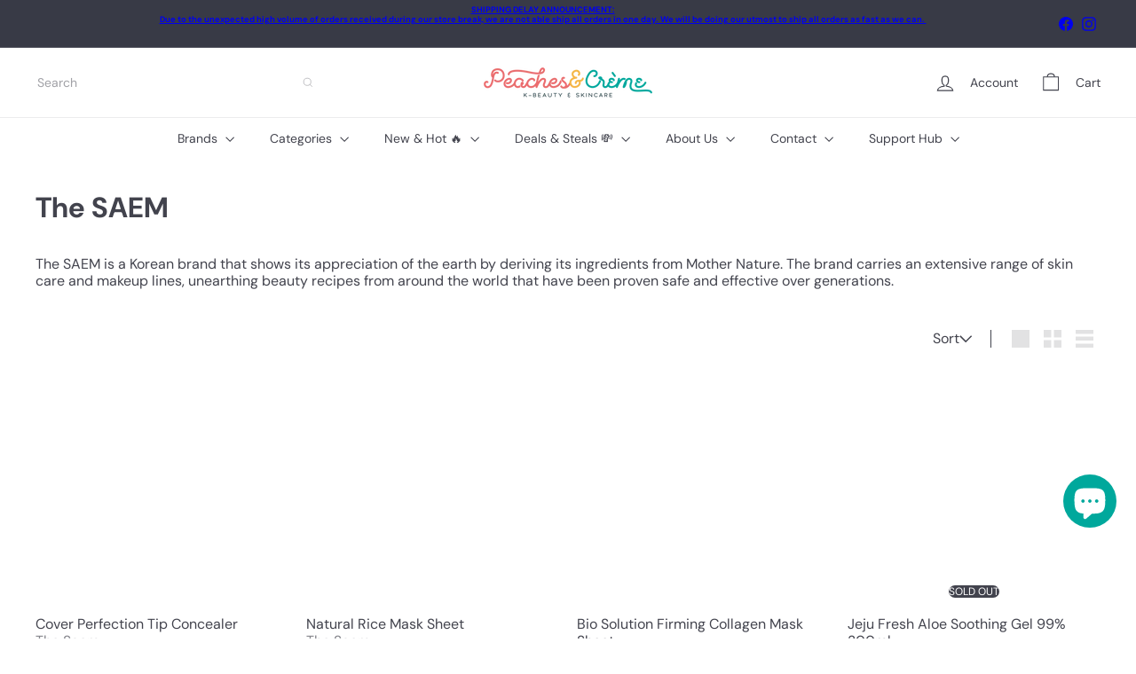

--- FILE ---
content_type: text/html; charset=utf-8
request_url: https://peachesandcremeshop.com/collections/the-saem
body_size: 93615
content:
<!doctype html>
<html class="no-js" lang="en" dir="ltr">
  <head>
<!-- Google Consent Mode V2 Consentmo -->
    <!-- Google Consent Mode V2 Advanced Mode integration script for Consentmo GDPR Compliance App -->
    <script async crossorigin fetchpriority="high" src="/cdn/shopifycloud/importmap-polyfill/es-modules-shim.2.4.0.js"></script>
<script id="consentmo-gcmv2-advanced-mode-integration">
      const consentOutOfRegion = {
        analytics: true,
        marketing: true,
        functionality: true,
        adsDataRedaction: false,
        urlPassthrough: false,
      };

      window.dataLayer = window.dataLayer || [];
      function gtag(){dataLayer.push(arguments);}

      gtag('consent', 'default', {
        ad_storage: 'denied',
        ad_personalization: 'denied',
        ad_user_data: 'denied',
        analytics_storage: 'denied',
        functionality_storage: 'denied',
        personalization_storage:'denied',
        security_storage: 'granted',
        wait_for_update: 1500
      });

      document.addEventListener('consentmoSignal_onLoad', function(eventData) {
        const csmLoadSignal = eventData.detail || {isActive:false};
        console.log('LIQUID - consentmoSignal_onLoad event', csmLoadSignal);

        if (!csmLoadSignal.isActive) {
          console.log('LIQUID - isActive false - use consentOutOfRegion');
          gtag('consent', 'update', {
            ad_storage: consentOutOfRegion.marketing ? 'granted' : 'denied',
            ad_personalization: consentOutOfRegion.marketing ? 'granted' : 'denied',
            ad_user_data: consentOutOfRegion.marketing ? 'granted' : 'denied',
            analytics_storage: consentOutOfRegion.analytics ? 'granted' : 'denied',
            functionality_storage: consentOutOfRegion.functionality ? 'granted' : 'denied',
            personalization_storage: consentOutOfRegion.functionality ? 'granted' : 'denied',
            security_storage: 'granted',
          });
          gtag('set', 'ads_data_redaction', consentOutOfRegion.adsDataRedaction);
          gtag('set', 'url_passthrough', consentOutOfRegion.urlPassthrough);
          console.log('LIQUID - dataLayer', window.dataLayer);
        } else {
          console.log('LIQUID - set default-consent and subscribe consentmoSignal for consent-update');
          document.addEventListener('consentmoSignal', function(event) {
            const csmSignal = event.detail;
            const consentState = csmSignal.integration?.gcm?.isEnabled ? csmSignal.integration.gcm.state : csmSignal.state;
            console.log('LIQUID - consentmoSignal event', csmSignal);
            console.log('LIQUID - dataLayer', window.dataLayer);

            gtag('consent', 'update', consentState);
            if (csmSignal.integration?.gcm?.isEnabled) {
              gtag('set', 'ads_data_redaction', csmSignal.integration.gcm.adsDataRedaction);
              gtag('set', 'url_passthrough', csmSignal.integration.gcm.urlPassthrough);
            }
          });
        }
      });
    </script>


    <meta charset="utf-8">
    <meta http-equiv="X-UA-Compatible" content="IE=edge,chrome=1">
    <meta name="viewport" content="width=device-width,initial-scale=1">
    <meta name="theme-color" content="">
    <link rel="canonical" href="https://peachesandcremeshop.com/collections/the-saem">
    <link rel="preconnect" href="https://fonts.shopifycdn.com" crossorigin>
    <link rel="dns-prefetch" href="https://ajax.googleapis.com">
    <link rel="dns-prefetch" href="https://maps.googleapis.com">
    <link rel="dns-prefetch" href="https://maps.gstatic.com"><link rel="shortcut icon" href="//peachesandcremeshop.com/cdn/shop/files/android-chrome-192x192_32x32.png?v=1616707292" type="image/png"><title>The SAEM - Peaches&amp;Creme Shop Korean Skincare Malta &ndash; Peaches&amp;Crème K-Beauty and Skincare</title>
<meta name="description" content="The SAEM is a Korean brand that shows its appreciation of the earth by deriving its ingredients from Mother Nature. The brand carries an extensive range of skin care and makeup lines, unearthing beauty recipes from around the world that have been proven safe and effective over generations. "><meta property="og:site_name" content="Peaches&amp;Crème K-Beauty and Skincare">
<meta property="og:url" content="https://peachesandcremeshop.com/collections/the-saem">
<meta property="og:title" content="The SAEM - Peaches&amp;Creme Shop Korean Skincare Malta">
<meta property="og:type" content="website">
<meta property="og:description" content="The SAEM is a Korean brand that shows its appreciation of the earth by deriving its ingredients from Mother Nature. The brand carries an extensive range of skin care and makeup lines, unearthing beauty recipes from around the world that have been proven safe and effective over generations. "><meta property="og:image" content="http://peachesandcremeshop.com/cdn/shop/files/logo_for_social_sharing.png?v=1747574570">
  <meta property="og:image:secure_url" content="https://peachesandcremeshop.com/cdn/shop/files/logo_for_social_sharing.png?v=1747574570">
  <meta property="og:image:width" content="1600">
  <meta property="og:image:height" content="628"><meta name="twitter:site" content="@">
<meta name="twitter:card" content="summary_large_image">
<meta name="twitter:title" content="The SAEM - Peaches&amp;Creme Shop Korean Skincare Malta">
<meta name="twitter:description" content="The SAEM is a Korean brand that shows its appreciation of the earth by deriving its ingredients from Mother Nature. The brand carries an extensive range of skin care and makeup lines, unearthing beauty recipes from around the world that have been proven safe and effective over generations. ">
<style data-shopify>:root {
        --product-grid-padding: 12px;
      }</style><script>
      document.documentElement.className = document.documentElement.className.replace('no-js', 'js');

      window.theme = window.theme || {};

      theme.settings = {
        themeName: 'Expanse',
        themeVersion: '8.0.0', // x-release-please-version
      };
    </script><script type="importmap">
{
  "imports": {
    "block.product-buy-buttons.drawers": "//peachesandcremeshop.com/cdn/shop/t/36/assets/block.product-buy-buttons.drawers.js?v=143357058838575216011761056347",
    "block.product-buy-buttons.gift-form": "//peachesandcremeshop.com/cdn/shop/t/36/assets/block.product-buy-buttons.gift-form.js?v=46785361256357036371761056348",
    "block.product-buy-buttons": "//peachesandcremeshop.com/cdn/shop/t/36/assets/block.product-buy-buttons.js?v=72507478919240364931761056348",
    "block.product-buy-buttons.store-availability": "//peachesandcremeshop.com/cdn/shop/t/36/assets/block.product-buy-buttons.store-availability.js?v=90760121318270272421761056349",
    "block.product-inventory": "//peachesandcremeshop.com/cdn/shop/t/36/assets/block.product-inventory.js?v=20518228087486565811761056349",
    "block.product-price": "//peachesandcremeshop.com/cdn/shop/t/36/assets/block.product-price.js?v=35246183459863012841761056350",
    "block.product-title": "//peachesandcremeshop.com/cdn/shop/t/36/assets/block.product-title.js?v=124903593559520654341761056351",
    "block.product-variant-picker": "//peachesandcremeshop.com/cdn/shop/t/36/assets/block.product-variant-picker.js?v=163711784048792154781761056351",
    "cart.order-note": "//peachesandcremeshop.com/cdn/shop/t/36/assets/cart.order-note.js?v=56198602689862001351761056352",
    "element.accordion": "//peachesandcremeshop.com/cdn/shop/t/36/assets/element.accordion.js?v=26352719291171277101761056352",
    "element.base-media": "//peachesandcremeshop.com/cdn/shop/t/36/assets/element.base-media.js?v=61305152781971747521761056353",
    "element.header-search": "//peachesandcremeshop.com/cdn/shop/t/36/assets/element.header-search.js?v=89544545804712572551761056354",
    "element.image.parallax": "//peachesandcremeshop.com/cdn/shop/t/36/assets/element.image.parallax.js?v=59188309605188605141761056354",
    "element.map": "//peachesandcremeshop.com/cdn/shop/t/36/assets/element.map.js?v=104976426947850234061761056355",
    "element.marquee": "//peachesandcremeshop.com/cdn/shop/t/36/assets/element.marquee.js?v=146838365732890290641761056355",
    "element.model": "//peachesandcremeshop.com/cdn/shop/t/36/assets/element.model.js?v=104979259955732717291761056356",
    "element.product-recommendations": "//peachesandcremeshop.com/cdn/shop/t/36/assets/element.product-recommendations.js?v=92208828216334547371761056357",
    "element.quantity-selector": "//peachesandcremeshop.com/cdn/shop/t/36/assets/element.quantity-selector.js?v=68208048201360514121761056357",
    "element.text.rte": "//peachesandcremeshop.com/cdn/shop/t/36/assets/element.text.rte.js?v=28194737298593644281761056358",
    "element.theme": "//peachesandcremeshop.com/cdn/shop/t/36/assets/element.theme.js?v=79531236870419416191761056358",
    "element.video": "//peachesandcremeshop.com/cdn/shop/t/36/assets/element.video.js?v=110560105447302630031761056359",
    "es-module-shims": "//peachesandcremeshop.com/cdn/shop/t/36/assets/es-module-shims.min.js?v=3197203922110785981761056360",
    "form.localization.disclosure": "//peachesandcremeshop.com/cdn/shop/t/36/assets/form.localization.disclosure.js?v=182459945533096787091761056361",
    "form.predictive-search": "//peachesandcremeshop.com/cdn/shop/t/36/assets/form.predictive-search.js?v=16338149262871167711761056361",
    "head.theme-editor": "//peachesandcremeshop.com/cdn/shop/t/36/assets/head.theme-editor.js?v=82669915001170288111761056362",
    "header.cart-drawer": "//peachesandcremeshop.com/cdn/shop/t/36/assets/header.cart-drawer.js?v=76924253000731865721761056362",
    "header.close-cart": "//peachesandcremeshop.com/cdn/shop/t/36/assets/header.close-cart.js?v=111774689337820112111761056363",
    "header.desktop-nav.nav-dropdown": "//peachesandcremeshop.com/cdn/shop/t/36/assets/header.desktop-nav.nav-dropdown.js?v=161891049847192907061761056363",
    "header.drawer": "//peachesandcremeshop.com/cdn/shop/t/36/assets/header.drawer.js?v=141974290604176436751761056364",
    "header.mobile-nav": "//peachesandcremeshop.com/cdn/shop/t/36/assets/header.mobile-nav.js?v=68222097154808643481761056365",
    "header.nav": "//peachesandcremeshop.com/cdn/shop/t/36/assets/header.nav.js?v=60474361350033080031761056365",
    "header.toggle-cart": "//peachesandcremeshop.com/cdn/shop/t/36/assets/header.toggle-cart.js?v=98854154335626053671761056366",
    "header.toggle-menu": "//peachesandcremeshop.com/cdn/shop/t/36/assets/header.toggle-menu.js?v=39506857234317197601761056367",
    "header.toggle-search": "//peachesandcremeshop.com/cdn/shop/t/36/assets/header.toggle-search.js?v=158471854237997684391761056367",
    "is-land": "//peachesandcremeshop.com/cdn/shop/t/36/assets/is-land.min.js?v=92343381495565747271761056413",
    "list.filter-grid.active-tags": "//peachesandcremeshop.com/cdn/shop/t/36/assets/list.filter-grid.active-tags.js?v=95708428777908361691761056414",
    "list.filter-grid.collection-mobile-filters": "//peachesandcremeshop.com/cdn/shop/t/36/assets/list.filter-grid.collection-mobile-filters.js?v=63107918996786963331761056414",
    "list.filter-grid.filter-form": "//peachesandcremeshop.com/cdn/shop/t/36/assets/list.filter-grid.filter-form.js?v=17067780984386582381761056415",
    "list.filter-grid": "//peachesandcremeshop.com/cdn/shop/t/36/assets/list.filter-grid.js?v=101890920840529502621761056415",
    "list.filter-grid.list-filter": "//peachesandcremeshop.com/cdn/shop/t/36/assets/list.filter-grid.list-filter.js?v=138701075783354965801761056416",
    "list.filter-grid.mobile-filters-trigger": "//peachesandcremeshop.com/cdn/shop/t/36/assets/list.filter-grid.mobile-filters-trigger.js?v=95983497396036638961761056417",
    "list.filter-grid.price-range-text": "//peachesandcremeshop.com/cdn/shop/t/36/assets/list.filter-grid.price-range-text.js?v=49452109150009672021761056417",
    "list.filter-grid.price-range": "//peachesandcremeshop.com/cdn/shop/t/36/assets/list.filter-grid.price-range.js?v=35983194066026989001761056418",
    "list.filter-grid.sort-by": "//peachesandcremeshop.com/cdn/shop/t/36/assets/list.filter-grid.sort-by.js?v=169103206739705814741761056418",
    "list.filter-grid.view-buttons": "//peachesandcremeshop.com/cdn/shop/t/36/assets/list.filter-grid.view-buttons.js?v=31923186262704385171761056419",
    "list.product-card.swatches": "//peachesandcremeshop.com/cdn/shop/t/36/assets/list.product-card.swatches.js?v=113927694071767406001761056420",
    "module.cart-form": "//peachesandcremeshop.com/cdn/shop/t/36/assets/module.cart-form.js?v=94598949188871392541761056422",
    "module.clone-footer": "//peachesandcremeshop.com/cdn/shop/t/36/assets/module.clone-footer.js?v=65189253863211222311761056422",
    "module.modal": "//peachesandcremeshop.com/cdn/shop/t/36/assets/module.modal.js?v=44527242903564663411761056424",
    "module.slideshow": "//peachesandcremeshop.com/cdn/shop/t/36/assets/module.slideshow.js?v=164835195365977764321761056423",
    "overlay.newsletter-reminder": "//peachesandcremeshop.com/cdn/shop/t/36/assets/overlay.newsletter-reminder.js?v=76052422197643520471761056425",
    "overlay.quick-add": "//peachesandcremeshop.com/cdn/shop/t/36/assets/overlay.quick-add.js?v=20686207342118126761761056425",
    "overlay.quick-shop": "//peachesandcremeshop.com/cdn/shop/t/36/assets/overlay.quick-shop.js?v=157739579751739548241761056426",
    "overlay.tool-tip": "//peachesandcremeshop.com/cdn/shop/t/36/assets/overlay.tool-tip.js?v=78722916108622987231761056427",
    "overlay.tool-tip.trigger": "//peachesandcremeshop.com/cdn/shop/t/36/assets/overlay.tool-tip.trigger.js?v=38823101629727047911761056427",
    "product.add-to-cart": "//peachesandcremeshop.com/cdn/shop/t/36/assets/product.add-to-cart.js?v=153565341879909331761761056430",
    "product.gallery": "//peachesandcremeshop.com/cdn/shop/t/36/assets/product.gallery.js?v=101937563878297892051761056432",
    "product.gallery.photoswipe": "//peachesandcremeshop.com/cdn/shop/t/36/assets/product.gallery.photoswipe.js?v=34264043932858048631761056432",
    "section.advanced-accordion": "//peachesandcremeshop.com/cdn/shop/t/36/assets/section.advanced-accordion.js?v=44790911016288138071761056433",
    "section.age-verification-popup": "//peachesandcremeshop.com/cdn/shop/t/36/assets/section.age-verification-popup.js?v=58303022586883027081761056433",
    "section.background-image-text": "//peachesandcremeshop.com/cdn/shop/t/36/assets/section.background-image-text.js?v=26227350979714212071761056434",
    "section.collection-header": "//peachesandcremeshop.com/cdn/shop/t/36/assets/section.collection-header.js?v=52320583960175857641761056435",
    "section.countdown": "//peachesandcremeshop.com/cdn/shop/t/36/assets/section.countdown.js?v=75237863181774550081761056435",
    "section.footer": "//peachesandcremeshop.com/cdn/shop/t/36/assets/section.footer.js?v=148713697742347807881761056436",
    "section.header": "//peachesandcremeshop.com/cdn/shop/t/36/assets/section.header.js?v=13203801188933004421761056437",
    "section.hotspots": "//peachesandcremeshop.com/cdn/shop/t/36/assets/section.hotspots.js?v=178007014693575642251761056437",
    "section.image-compare": "//peachesandcremeshop.com/cdn/shop/t/36/assets/section.image-compare.js?v=148705783676582583041761056438",
    "section.main-addresses": "//peachesandcremeshop.com/cdn/shop/t/36/assets/section.main-addresses.js?v=38269558316828166111761056438",
    "section.main-cart": "//peachesandcremeshop.com/cdn/shop/t/36/assets/section.main-cart.js?v=57317533223459346501761056439",
    "section.main-login": "//peachesandcremeshop.com/cdn/shop/t/36/assets/section.main-login.js?v=141583384861984065451761056440",
    "section.more-products-vendor": "//peachesandcremeshop.com/cdn/shop/t/36/assets/section.more-products-vendor.js?v=8511688544614558571761056440",
    "section.newsletter-popup": "//peachesandcremeshop.com/cdn/shop/t/36/assets/section.newsletter-popup.js?v=177313225796357939811761056441",
    "section.password-header": "//peachesandcremeshop.com/cdn/shop/t/36/assets/section.password-header.js?v=124471658844228363121761056441",
    "section.recently-viewed": "//peachesandcremeshop.com/cdn/shop/t/36/assets/section.recently-viewed.js?v=64031631519373429601761056442",
    "section.testimonials": "//peachesandcremeshop.com/cdn/shop/t/36/assets/section.testimonials.js?v=22104849226382439421761056443",
    "section.toolbar.announcement-bar": "//peachesandcremeshop.com/cdn/shop/t/36/assets/section.toolbar.announcement-bar.js?v=113790760388345659521761056443",
    "theme": "//peachesandcremeshop.com/cdn/shop/t/36/assets/theme.js?v=113616480651186619411761056459",
    "util.a11y": "//peachesandcremeshop.com/cdn/shop/t/36/assets/util.a11y.js?v=52391889484665157991761056460",
    "util.ajax-renderer": "//peachesandcremeshop.com/cdn/shop/t/36/assets/util.ajax-renderer.js?v=97870815632261419761761056460",
    "util.currency": "//peachesandcremeshop.com/cdn/shop/t/36/assets/util.currency.js?v=145317363220411440011761056461",
    "util.editor-events": "//peachesandcremeshop.com/cdn/shop/t/36/assets/util.editor-events.js?v=99040249503335390211761056462",
    "util.events": "//peachesandcremeshop.com/cdn/shop/t/36/assets/util.events.js?v=72345573757032118991761056462",
    "util.misc": "//peachesandcremeshop.com/cdn/shop/t/36/assets/util.misc.js?v=117964846174238173191761056463",
    "util.product-loader": "//peachesandcremeshop.com/cdn/shop/t/36/assets/util.product-loader.js?v=71947287259713254281761056463",
    "util.resource-loader": "//peachesandcremeshop.com/cdn/shop/t/36/assets/util.resource-loader.js?v=81301169148003274841761056464",
    "util.storage": "//peachesandcremeshop.com/cdn/shop/t/36/assets/util.storage.js?v=165714144265540632071761056465",
    "utility.stylesheet": "//peachesandcremeshop.com/cdn/shop/t/36/assets/utility.stylesheet.js?v=115421978848924304161761056465",
    "vendor.body-scroll-lock": "//peachesandcremeshop.com/cdn/shop/t/36/assets/vendor.body-scroll-lock.js?v=43858629955478570601761056466",
    "vendor.flickity-fade": "//peachesandcremeshop.com/cdn/shop/t/36/assets/vendor.flickity-fade.js?v=30199917077759486291761056467",
    "vendor.flickity": "//peachesandcremeshop.com/cdn/shop/t/36/assets/vendor.flickity.js?v=145589282352783664051761056467",
    "vendor.in-view": "//peachesandcremeshop.com/cdn/shop/t/36/assets/vendor.in-view.js?v=126891093837844970591761056468",
    "vendor.nouislider": "//peachesandcremeshop.com/cdn/shop/t/36/assets/vendor.nouislider.js?v=129287890155711085221761056468",
    "vendor.photoswipe-ui-default": "//peachesandcremeshop.com/cdn/shop/t/36/assets/vendor.photoswipe-ui-default.min.js?v=73207447096779043641761056469",
    "vendor.photoswipe": "//peachesandcremeshop.com/cdn/shop/t/36/assets/vendor.photoswipe.min.js?v=24673779349008835351761056470"
  }
}
</script><script>
  if (!(HTMLScriptElement.supports && HTMLScriptElement.supports('importmap'))) {
    const el = document.createElement('script')
    el.async = true
    el.src = "//peachesandcremeshop.com/cdn/shop/t/36/assets/es-module-shims.min.js?v=3197203922110785981761056360"
    document.head.appendChild(el)
  }
</script>
<script type="module" src="//peachesandcremeshop.com/cdn/shop/t/36/assets/is-land.min.js?v=92343381495565747271761056413"></script>


<script type="module">
  try {
    const importMap = document.querySelector('script[type="importmap"]')
    const importMapJson = JSON.parse(importMap.textContent)
    const importMapModules = Object.values(importMapJson.imports)
    for (let i = 0; i < importMapModules.length; i++) {
      const link = document.createElement('link')
      link.rel = 'modulepreload'
      link.href = importMapModules[i]
      document.head.appendChild(link)
    }
  } catch (e) {
    console.error(e)
  }
</script>
<script>window.performance && window.performance.mark && window.performance.mark('shopify.content_for_header.start');</script><meta name="google-site-verification" content="_zRi7LjbghHSqIRRNvcxlnM9eEOUHYSllgHhmSXETr8">
<meta id="shopify-digital-wallet" name="shopify-digital-wallet" content="/29848928361/digital_wallets/dialog">
<meta name="shopify-checkout-api-token" content="34a0caa6a20a073159f947c6ce22fe2c">
<meta id="in-context-paypal-metadata" data-shop-id="29848928361" data-venmo-supported="false" data-environment="production" data-locale="en_US" data-paypal-v4="true" data-currency="EUR">
<link rel="alternate" type="application/atom+xml" title="Feed" href="/collections/the-saem.atom" />
<link rel="alternate" type="application/json+oembed" href="https://peachesandcremeshop.com/collections/the-saem.oembed">
<script async="async" src="/checkouts/internal/preloads.js?locale=en-MT"></script>
<script id="shopify-features" type="application/json">{"accessToken":"34a0caa6a20a073159f947c6ce22fe2c","betas":["rich-media-storefront-analytics"],"domain":"peachesandcremeshop.com","predictiveSearch":true,"shopId":29848928361,"locale":"en"}</script>
<script>var Shopify = Shopify || {};
Shopify.shop = "peaches-creme-beauty-shop.myshopify.com";
Shopify.locale = "en";
Shopify.currency = {"active":"EUR","rate":"1.0"};
Shopify.country = "MT";
Shopify.theme = {"name":"Expanse - ver. 8.0.0","id":184268095812,"schema_name":"Expanse","schema_version":"8.0.0","theme_store_id":902,"role":"main"};
Shopify.theme.handle = "null";
Shopify.theme.style = {"id":null,"handle":null};
Shopify.cdnHost = "peachesandcremeshop.com/cdn";
Shopify.routes = Shopify.routes || {};
Shopify.routes.root = "/";</script>
<script type="module">!function(o){(o.Shopify=o.Shopify||{}).modules=!0}(window);</script>
<script>!function(o){function n(){var o=[];function n(){o.push(Array.prototype.slice.apply(arguments))}return n.q=o,n}var t=o.Shopify=o.Shopify||{};t.loadFeatures=n(),t.autoloadFeatures=n()}(window);</script>
<script id="shop-js-analytics" type="application/json">{"pageType":"collection"}</script>
<script defer="defer" async type="module" src="//peachesandcremeshop.com/cdn/shopifycloud/shop-js/modules/v2/client.init-shop-cart-sync_BT-GjEfc.en.esm.js"></script>
<script defer="defer" async type="module" src="//peachesandcremeshop.com/cdn/shopifycloud/shop-js/modules/v2/chunk.common_D58fp_Oc.esm.js"></script>
<script defer="defer" async type="module" src="//peachesandcremeshop.com/cdn/shopifycloud/shop-js/modules/v2/chunk.modal_xMitdFEc.esm.js"></script>
<script type="module">
  await import("//peachesandcremeshop.com/cdn/shopifycloud/shop-js/modules/v2/client.init-shop-cart-sync_BT-GjEfc.en.esm.js");
await import("//peachesandcremeshop.com/cdn/shopifycloud/shop-js/modules/v2/chunk.common_D58fp_Oc.esm.js");
await import("//peachesandcremeshop.com/cdn/shopifycloud/shop-js/modules/v2/chunk.modal_xMitdFEc.esm.js");

  window.Shopify.SignInWithShop?.initShopCartSync?.({"fedCMEnabled":true,"windoidEnabled":true});

</script>
<script>(function() {
  var isLoaded = false;
  function asyncLoad() {
    if (isLoaded) return;
    isLoaded = true;
    var urls = ["\/\/shopify.privy.com\/widget.js?shop=peaches-creme-beauty-shop.myshopify.com","https:\/\/gdprcdn.b-cdn.net\/js\/gdpr_cookie_consent.min.js?shop=peaches-creme-beauty-shop.myshopify.com","\/\/searchanise-ef84.kxcdn.com\/widgets\/shopify\/init.js?a=5m3h7Y7c8s\u0026shop=peaches-creme-beauty-shop.myshopify.com","\/\/cdn.shopify.com\/proxy\/54b20cac6df72a121f0b66fa0b0c8ca2954d1695d6d9be32eb93cd8fb69d539c\/api.goaffpro.com\/loader.js?shop=peaches-creme-beauty-shop.myshopify.com\u0026sp-cache-control=cHVibGljLCBtYXgtYWdlPTkwMA","https:\/\/shy.elfsight.com\/p\/platform.js?shop=peaches-creme-beauty-shop.myshopify.com"];
    for (var i = 0; i < urls.length; i++) {
      var s = document.createElement('script');
      s.type = 'text/javascript';
      s.async = true;
      s.src = urls[i];
      var x = document.getElementsByTagName('script')[0];
      x.parentNode.insertBefore(s, x);
    }
  };
  if(window.attachEvent) {
    window.attachEvent('onload', asyncLoad);
  } else {
    window.addEventListener('load', asyncLoad, false);
  }
})();</script>
<script id="__st">var __st={"a":29848928361,"offset":3600,"reqid":"375440bc-3e61-409f-9320-dee513a1e7e0-1769265323","pageurl":"peachesandcremeshop.com\/collections\/the-saem","u":"0048eb639f02","p":"collection","rtyp":"collection","rid":270317781097};</script>
<script>window.ShopifyPaypalV4VisibilityTracking = true;</script>
<script id="captcha-bootstrap">!function(){'use strict';const t='contact',e='account',n='new_comment',o=[[t,t],['blogs',n],['comments',n],[t,'customer']],c=[[e,'customer_login'],[e,'guest_login'],[e,'recover_customer_password'],[e,'create_customer']],r=t=>t.map((([t,e])=>`form[action*='/${t}']:not([data-nocaptcha='true']) input[name='form_type'][value='${e}']`)).join(','),a=t=>()=>t?[...document.querySelectorAll(t)].map((t=>t.form)):[];function s(){const t=[...o],e=r(t);return a(e)}const i='password',u='form_key',d=['recaptcha-v3-token','g-recaptcha-response','h-captcha-response',i],f=()=>{try{return window.sessionStorage}catch{return}},m='__shopify_v',_=t=>t.elements[u];function p(t,e,n=!1){try{const o=window.sessionStorage,c=JSON.parse(o.getItem(e)),{data:r}=function(t){const{data:e,action:n}=t;return t[m]||n?{data:e,action:n}:{data:t,action:n}}(c);for(const[e,n]of Object.entries(r))t.elements[e]&&(t.elements[e].value=n);n&&o.removeItem(e)}catch(o){console.error('form repopulation failed',{error:o})}}const l='form_type',E='cptcha';function T(t){t.dataset[E]=!0}const w=window,h=w.document,L='Shopify',v='ce_forms',y='captcha';let A=!1;((t,e)=>{const n=(g='f06e6c50-85a8-45c8-87d0-21a2b65856fe',I='https://cdn.shopify.com/shopifycloud/storefront-forms-hcaptcha/ce_storefront_forms_captcha_hcaptcha.v1.5.2.iife.js',D={infoText:'Protected by hCaptcha',privacyText:'Privacy',termsText:'Terms'},(t,e,n)=>{const o=w[L][v],c=o.bindForm;if(c)return c(t,g,e,D).then(n);var r;o.q.push([[t,g,e,D],n]),r=I,A||(h.body.append(Object.assign(h.createElement('script'),{id:'captcha-provider',async:!0,src:r})),A=!0)});var g,I,D;w[L]=w[L]||{},w[L][v]=w[L][v]||{},w[L][v].q=[],w[L][y]=w[L][y]||{},w[L][y].protect=function(t,e){n(t,void 0,e),T(t)},Object.freeze(w[L][y]),function(t,e,n,w,h,L){const[v,y,A,g]=function(t,e,n){const i=e?o:[],u=t?c:[],d=[...i,...u],f=r(d),m=r(i),_=r(d.filter((([t,e])=>n.includes(e))));return[a(f),a(m),a(_),s()]}(w,h,L),I=t=>{const e=t.target;return e instanceof HTMLFormElement?e:e&&e.form},D=t=>v().includes(t);t.addEventListener('submit',(t=>{const e=I(t);if(!e)return;const n=D(e)&&!e.dataset.hcaptchaBound&&!e.dataset.recaptchaBound,o=_(e),c=g().includes(e)&&(!o||!o.value);(n||c)&&t.preventDefault(),c&&!n&&(function(t){try{if(!f())return;!function(t){const e=f();if(!e)return;const n=_(t);if(!n)return;const o=n.value;o&&e.removeItem(o)}(t);const e=Array.from(Array(32),(()=>Math.random().toString(36)[2])).join('');!function(t,e){_(t)||t.append(Object.assign(document.createElement('input'),{type:'hidden',name:u})),t.elements[u].value=e}(t,e),function(t,e){const n=f();if(!n)return;const o=[...t.querySelectorAll(`input[type='${i}']`)].map((({name:t})=>t)),c=[...d,...o],r={};for(const[a,s]of new FormData(t).entries())c.includes(a)||(r[a]=s);n.setItem(e,JSON.stringify({[m]:1,action:t.action,data:r}))}(t,e)}catch(e){console.error('failed to persist form',e)}}(e),e.submit())}));const S=(t,e)=>{t&&!t.dataset[E]&&(n(t,e.some((e=>e===t))),T(t))};for(const o of['focusin','change'])t.addEventListener(o,(t=>{const e=I(t);D(e)&&S(e,y())}));const B=e.get('form_key'),M=e.get(l),P=B&&M;t.addEventListener('DOMContentLoaded',(()=>{const t=y();if(P)for(const e of t)e.elements[l].value===M&&p(e,B);[...new Set([...A(),...v().filter((t=>'true'===t.dataset.shopifyCaptcha))])].forEach((e=>S(e,t)))}))}(h,new URLSearchParams(w.location.search),n,t,e,['guest_login'])})(!0,!0)}();</script>
<script integrity="sha256-4kQ18oKyAcykRKYeNunJcIwy7WH5gtpwJnB7kiuLZ1E=" data-source-attribution="shopify.loadfeatures" defer="defer" src="//peachesandcremeshop.com/cdn/shopifycloud/storefront/assets/storefront/load_feature-a0a9edcb.js" crossorigin="anonymous"></script>
<script data-source-attribution="shopify.dynamic_checkout.dynamic.init">var Shopify=Shopify||{};Shopify.PaymentButton=Shopify.PaymentButton||{isStorefrontPortableWallets:!0,init:function(){window.Shopify.PaymentButton.init=function(){};var t=document.createElement("script");t.src="https://peachesandcremeshop.com/cdn/shopifycloud/portable-wallets/latest/portable-wallets.en.js",t.type="module",document.head.appendChild(t)}};
</script>
<script data-source-attribution="shopify.dynamic_checkout.buyer_consent">
  function portableWalletsHideBuyerConsent(e){var t=document.getElementById("shopify-buyer-consent"),n=document.getElementById("shopify-subscription-policy-button");t&&n&&(t.classList.add("hidden"),t.setAttribute("aria-hidden","true"),n.removeEventListener("click",e))}function portableWalletsShowBuyerConsent(e){var t=document.getElementById("shopify-buyer-consent"),n=document.getElementById("shopify-subscription-policy-button");t&&n&&(t.classList.remove("hidden"),t.removeAttribute("aria-hidden"),n.addEventListener("click",e))}window.Shopify?.PaymentButton&&(window.Shopify.PaymentButton.hideBuyerConsent=portableWalletsHideBuyerConsent,window.Shopify.PaymentButton.showBuyerConsent=portableWalletsShowBuyerConsent);
</script>
<script data-source-attribution="shopify.dynamic_checkout.cart.bootstrap">document.addEventListener("DOMContentLoaded",(function(){function t(){return document.querySelector("shopify-accelerated-checkout-cart, shopify-accelerated-checkout")}if(t())Shopify.PaymentButton.init();else{new MutationObserver((function(e,n){t()&&(Shopify.PaymentButton.init(),n.disconnect())})).observe(document.body,{childList:!0,subtree:!0})}}));
</script>
<link id="shopify-accelerated-checkout-styles" rel="stylesheet" media="screen" href="https://peachesandcremeshop.com/cdn/shopifycloud/portable-wallets/latest/accelerated-checkout-backwards-compat.css" crossorigin="anonymous">
<style id="shopify-accelerated-checkout-cart">
        #shopify-buyer-consent {
  margin-top: 1em;
  display: inline-block;
  width: 100%;
}

#shopify-buyer-consent.hidden {
  display: none;
}

#shopify-subscription-policy-button {
  background: none;
  border: none;
  padding: 0;
  text-decoration: underline;
  font-size: inherit;
  cursor: pointer;
}

#shopify-subscription-policy-button::before {
  box-shadow: none;
}

      </style>
<link rel="stylesheet" media="screen" href="//peachesandcremeshop.com/cdn/shop/t/36/compiled_assets/styles.css?v=19281">
<script id="snippets-script" data-snippets="layout.stack,element.select" defer="defer" src="//peachesandcremeshop.com/cdn/shop/t/36/compiled_assets/snippet-scripts.js?v=19281"></script>
<script>window.performance && window.performance.mark && window.performance.mark('shopify.content_for_header.end');</script>
<style data-shopify>:root {
    /* Core Sizes */
    --size-0-25: 0.0625rem; /* 1px */
    --size-0-5: 0.125rem; /* 2px */
    --size-1: 0.25rem; /* 4px */
    --size-1-5: 0.375rem; /* 6px */
    --size-2: 0.5rem; /* 8px */
    --size-2-5: 0.625rem; /* 10px */
    --size-3: 0.75rem; /* 12px */
    --size-3-5: 0.875rem; /* 14px */
    --size-4: 1rem; /* 16px */
    --size-4-5: 1.125rem; /* 18px */
    --size-5: 1.25rem; /* 20px */
    --size-5-5: 1.375rem; /* 22px */
    --size-6: 1.5rem; /* 24px */
    --size-6-5: 1.625rem; /* 26px */
    --size-7: 1.75rem; /* 28px */
    --size-7-5: 1.875rem; /* 30px */
    --size-8: 2rem; /* 32px */
    --size-8-5: 2.125rem; /* 34px */
    --size-9: 2.25rem; /* 36px */
    --size-9-5: 2.375rem; /* 38px */
    --size-10: 2.5rem; /* 40px */
    --size-11: 2.75rem; /* 44px */
    --size-12: 3rem; /* 48px */
    --size-14: 3.5rem; /* 56px */
    --size-16: 4rem; /* 64px */
    --size-18: 4.5rem; /* 72px */
    --size-20: 5rem; /* 80px */
    --size-24: 6rem; /* 96px */
    --size-28: 7rem; /* 112px */
    --size-32: 8rem; /* 128px */

    /* Text Sizes */
    --text-size-2: 0.5rem; /* 8px */
    --text-size-2-5: 0.625rem; /* 10px */
    --text-size-3: 0.75rem; /* 12px */
    --text-size-3-5: 0.875rem; /* 14px */
    --text-size-4: 1rem; /* 16px */
    --text-size-4-5: 1.125rem; /* 18px */
    --text-size-5: 1.25rem; /* 20px */
    --text-size-5-5: 1.375rem; /* 22px */
    --text-size-6: 1.5rem; /* 24px */
    --text-size-6-5: 1.625rem; /* 26px */
    --text-size-7: 1.75rem; /* 28px */
    --text-size-7-5: 1.875rem; /* 30px */
    --text-size-8: 2rem; /* 32px */
    --text-size-8-5: 2.125rem; /* 34px */
    --text-size-9: 2.25rem; /* 36px */
    --text-size-9-5: 2.375rem; /* 38px */
    --text-size-10: 2.5rem; /* 40px */
    --text-size-11: 2.75rem; /* 44px */
    --text-size-12: 3rem; /* 48px */
    --text-size-14: 3.5rem; /* 56px */
    --text-size-16: 4rem; /* 64px */
    --text-size-18: 4.5rem; /* 72px */
    --text-size-20: 5rem; /* 80px */
    --text-size-24: 6rem; /* 96px */
    --text-size-28: 7rem; /* 112px */
    --text-size-32: 8rem; /* 128px */

    /* Line */
    --line-size-none: 0px;
    --line-size-xs: 0.5px;
    --line-size-sm: 1px;
    --line-size-md: 2px;
    --line-size-lg: 4px;
    --line-size-xl: 8px;

    /* Gap */
    --gap-size-none: 0px;
    --gap-size-xs: 8px;
    --gap-size-sm: 16px;
    --gap-size-md: 32px;
    --gap-size-lg: 48px;
    --gap-size-xl: 64px;

    /* Radius */
    --radius-xs: 4px;
    --radius-sm: 8px;
    --radius-md: 12px;
    --radius-lg: 16px;
    --radius-xl: 24px;
    --radius-2xl: 32px;
    --radius-none: 0px;
    --radius-full: 999px;

    /* Dropshadow */
    --shadow-none: 0px 0px 0px 0px rgba(0, 0, 0, 0);
    --shadow-sm: 0px 1px 2px 0px rgba(0, 0, 0, 0.08);
    --shadow-md: 0px 2px 4px -1px rgba(0, 0, 0, 0.08);
    --shadow-lg: 0px 8px 16px -4px rgba(0, 0, 0, 0.08);
    --shadow-xl: 0px 16px 32px -6px rgba(0, 0, 0, 0.12);
    --shadow-2xl: 0px 16px 64px -12px rgba(0, 0, 0, 0.22);

    /* Font Weights */
    --font-weight-100: 100;
    --font-weight-200: 200;
    --font-weight-300: 300;
    --font-weight-400: 400;
    --font-weight-500: 500;
    --font-weight-600: 600;
    --font-weight-700: 700;
    --font-weight-800: 800;
    --font-weight-900: 900;

    /* Letter Spacings */
    --letter-space-2xs: -0.05em;
    --letter-space-xs: -0.03em;
    --letter-space-sm: -0.015em;
    --letter-space-md: 0em;
    --letter-space-lg: 0.015em;
    --letter-space-xl: 0.03em;
    --letter-space-2xl: 0.05em;
    --letter-space-3xl: 0.08em;
    --letter-space-4xl: 0.12em;

    /* Line Heights */
    --line-height-2xs: 0.9;
    --line-height-xs: 1;
    --line-height-sm: 1.1;
    --line-height-md: 1.2;
    --line-height-lg: 1.5;
    --line-height-xl: 1.7;
    --line-height-2xl: 2;

    /* Color Shades */
    --shade-0: 0%;
    --shade-4: 4%;
    --shade-8: 8%;
    --shade-12: 12%;
    --shade-16: 16%;
    --shade-20: 20%;
    --shade-30: 30%;
    --shade-40: 40%;
    --shade-50: 50%;
    --shade-60: 60%;
    --shade-70: 70%;
    --shade-80: 80%;
    --shade-90: 90%;
    --shade-100: 100%;
  }</style><style data-shopify>/* Root Variables */
  :root {
    --root-font-size: 16px;
    --root-color-primary: #000;
    --root-color-secondary: #fff;
  }

  /* Colors */
  :root {
    --color-primary: var(--root-color-primary);
    --color-secondary: var(--root-color-secondary);
    --color-focus: #4a9afc;
    --color-error: #ba4444;
    --color-price: var(--color-primary);
    --color-text-savings: var(--color-primary);
    --disabled-grey: #f6f6f6;
    --disabled-border: #b6b6b6;
    --disabled-grey-text: #b6b6b6;
    --success-green: #56ad6a;
    --success-green-bg: #ecfef0;
    --color-sticky-nav-links: #fff;
  }

  /* Body Font Stack */
  :root {
    --element-text-font-family--body: 'Arial';
    --element-text-font-family-fallback--body: 'sans-serif';
    --element-text-font-weight--body: var(--font-weight-400);
    --element-text-letter-spacing--body: var(--letter-space-md);
    --element-text-line-height--body: var(--line-height-md);
    --element-text-text-transform--body: none;
    --element-text-font-size--body-lg: var(--text-size-4);
    --element-text-font-size--body-md: var(--text-size-3-5);
    --element-text-font-size--body-sm: var(--text-size-3);
    --element-text-font-size--body-xs: var(--text-size-2-5);

    @media screen and (min-width: 769px) {
      --element-text-font-size--body-lg: var(--text-size-4-5);
      --element-text-font-size--body-md: var(--text-size-4);
      --element-text-font-size--body-sm: var(--text-size-3-5);
      --element-text-font-size--body-xs: var(--text-size-3);
    }
  }

  /* Heading Font Stack */
  :root {
    --element-text-font-family--heading: 'Arial';
    --element-text-font-family-fallback--heading: 'sans-serif';
    --element-text-font-weight--heading: var(--font-weight-700);
    --element-text-letter-spacing--heading: var(--letter-space-md);

    --element-text-line-height--heading-2xl: var(--line-height-md);
    --element-text-line-height--heading-xl: var(--line-height-md);
    --element-text-line-height--heading-lg: var(--line-height-md);
    --element-text-line-height--heading-md: var(--line-height-md);
    --element-text-line-height--heading-sm: var(--line-height-md);
    --element-text-line-height--heading-xs: var(--line-height-md);

    --element-text-font-size--heading-2xl: var(--text-size-12);
    --element-text-font-size--heading-xl: var(--text-size-8);
    --element-text-font-size--heading-lg: var(--text-size-6);
    --element-text-font-size--heading-md: var(--text-size-5);
    --element-text-font-size--heading-sm: var(--text-size-4-5);
    --element-text-font-size--heading-xs: var(--text-size-4);

    @media screen and (min-width: 769px) {
      --element-text-font-size--heading-2xl: var(--text-size-16);
      --element-text-font-size--heading-2xl: var(--text-size-12);
      --element-text-font-size--heading-xl: var(--text-size-8);
      --element-text-font-size--heading-lg: var(--text-size-6);
      --element-text-font-size--heading-md: var(--text-size-5);
      --element-text-font-size--heading-sm: var(--text-size-4-5);
      --element-text-font-size--heading-xs: var(--text-size-4-5);
    }
  }

  /* Accent Font Stack */
  :root {
    --element-text-font-family--accent: 'Arial';
    --element-text-font-family-fallback--accent: 'sans-serif';
    --element-text-font-weight--accent: var(--font-weight-400);
    --element-text-letter-spacing--accent: var(--letter-space-4xl);
    --element-text-line-height--accent: var(--line-height-md);
    --element-text-text-transform--accent: uppercase;
  }

  /* Input Responsive Styles */
  @media (max-width: 768px) {
    :root { 
      --element-input-padding-inline: var(--size-2);
      --element-input-padding-block: var(--size-2);
    }
  }

  /* Button Responsive Styles */
  @media (max-width: 768px) {
    :root { 
      --element-button-padding-inline: var(--size-2);
      --element-button-padding-block: var(--size-2);
    }

    .element-button--shopify-payment-wrapper shopify-accelerated-checkout {
      --shopify-accelerated-checkout-button-block-size: calc(2* var(--element-button-padding-block) + var(--element-text-line-height--body) * var(--element-text-font-size--body-md));
    }
  } 

  /* ==================================================================== */
  /* OLD CSS VARIABLES THAT NEEDS TO 🔥 */
  /* ==================================================================== */
  :root {
    --z-index-modal: 30;
    --z-index-toolbar: 7;
    --z-index-header: 6;
    --z-index-header-submenu: 7;
    --z-index-header-bottom-row: 3;
    --z-index-header-drawers: 5;
    --z-index-header-drawers-mobile: 3;
    --z-index-header-search: 7;
    --z-index-loader: 4;
    --z-index-header-search-overlay: 1;
    --url-ico-select: url(//peachesandcremeshop.com/cdn/shop/t/36/assets/ico-select.svg);
    --url-swirl-svg: url(//peachesandcremeshop.com/cdn/shop/t/36/assets/swirl.svg);
    --header-padding-bottom: 0;
    --gutter: 30px;
    --page-width: 1500px;
    --page-width-narrow: 1000px;
    --page-width-gutter-small: 17px;
    --grid-gutter: 22px;
    --grid-gutter-small: 16px;
    --slide-curve: 0.25s cubic-bezier(0.165, 0.84, 0.44, 1);
    --drawer-box-shadow: 0 10px 25px rgba(0, 0, 0, 0.15);
    --product-grid-margin: 10px;
    --product-grid-padding: 12px;
    --product-radius: 10px;
    --page-top-padding: 35px;
    --page-narrow: 780px;
    --page-width-padding: 40px;
    --grid-gutter: 22px;
    --index-section-padding: 60px;
    --section-header-bottom: 40px;
    --size-chart-margin: 30px 0;
    --size-chart-icon-margin: 5px;
    --newsletter-reminder-padding: 20px 30px 20px 25px;
    --text-frame-margin: 10px;
    --desktop-menu-chevron-size: 10px;
    --site-nav-item-padding: 20px;
    --site-nav-item-padding-top-bottom: 16px;
    --site-nav-icon-padding: 12px;
  }

  @media screen and (max-width: 768px) {
    :root {
      --page-top-padding: 15px;
      --page-narrow: 330px;
      --page-width-padding: 17px;
      --grid-gutter: 16px;
      --index-section-padding: 40px;
      --section-header-bottom: 25px;
      --text-frame-margin: 7px;
    }
  }</style>
<style data-shopify>@font-face {
  font-family: "DM Sans";
  font-weight: 500;
  font-style: normal;
  font-display: fallback;
  src: url("//peachesandcremeshop.com/cdn/fonts/dm_sans/dmsans_n5.8a0f1984c77eb7186ceb87c4da2173ff65eb012e.woff2") format("woff2"),
       url("//peachesandcremeshop.com/cdn/fonts/dm_sans/dmsans_n5.9ad2e755a89e15b3d6c53259daad5fc9609888e6.woff") format("woff");
}
@font-face {
  font-family: "DM Sans";
  font-weight: 500;
  font-style: italic;
  font-display: fallback;
  src: url("//peachesandcremeshop.com/cdn/fonts/dm_sans/dmsans_i5.8654104650c013677e3def7db9b31bfbaa34e59a.woff2") format("woff2"),
       url("//peachesandcremeshop.com/cdn/fonts/dm_sans/dmsans_i5.a0dc844d8a75a4232f255fc600ad5a295572bed9.woff") format("woff");
}
@font-face {
  font-family: "DM Sans";
  font-weight: 400;
  font-style: normal;
  font-display: fallback;
  src: url("//peachesandcremeshop.com/cdn/fonts/dm_sans/dmsans_n4.ec80bd4dd7e1a334c969c265873491ae56018d72.woff2") format("woff2"),
       url("//peachesandcremeshop.com/cdn/fonts/dm_sans/dmsans_n4.87bdd914d8a61247b911147ae68e754d695c58a6.woff") format("woff");
}
@font-face {
  font-family: "DM Sans";
  font-weight: 400;
  font-style: italic;
  font-display: fallback;
  src: url("//peachesandcremeshop.com/cdn/fonts/dm_sans/dmsans_i4.b8fe05e69ee95d5a53155c346957d8cbf5081c1a.woff2") format("woff2"),
       url("//peachesandcremeshop.com/cdn/fonts/dm_sans/dmsans_i4.403fe28ee2ea63e142575c0aa47684d65f8c23a0.woff") format("woff");
}
@font-face {
  font-family: "DM Sans";
  font-weight: 700;
  font-style: normal;
  font-display: fallback;
  src: url("//peachesandcremeshop.com/cdn/fonts/dm_sans/dmsans_n7.97e21d81502002291ea1de8aefb79170c6946ce5.woff2") format("woff2"),
       url("//peachesandcremeshop.com/cdn/fonts/dm_sans/dmsans_n7.af5c214f5116410ca1d53a2090665620e78e2e1b.woff") format("woff");
}
@font-face {
  font-family: "DM Sans";
  font-weight: 700;
  font-style: italic;
  font-display: fallback;
  src: url("//peachesandcremeshop.com/cdn/fonts/dm_sans/dmsans_i7.52b57f7d7342eb7255084623d98ab83fd96e7f9b.woff2") format("woff2"),
       url("//peachesandcremeshop.com/cdn/fonts/dm_sans/dmsans_i7.d5e14ef18a1d4a8ce78a4187580b4eb1759c2eda.woff") format("woff");
}


  :root {
    /* Body Font Stack */--element-text-font-family--body:"DM Sans";
      --element-text-font-family-fallback--body:sans-serif;
      --element-text-font-weight--body: 400;/* Accent Font Stack */

    /* Heading Font Stack */--element-text-font-family--heading:"DM Sans";
      --element-text-font-family-fallback--heading:sans-serif;
      --element-text-font-weight--heading: 500;
  }</style>
<style data-shopify>:root {
    --text-size-scale-n-4: var(--text-size-2); /* 8px */
    --text-size-scale-n-3: var(--text-size-2-5); /* 10px */
    --text-size-scale-n-2: var(--text-size-3); /* 12px */
    --text-size-scale-n-1: var(--text-size-3-5); /* 14px */
    --text-size-scale-n0: var(--text-size-4); /* 16px */
    --text-size-scale-n1: var(--text-size-4-5); /* 18px */
    --text-size-scale-n2: var(--text-size-5); /* 20px */
    --text-size-scale-n3: var(--text-size-6); /* 24px */
    --text-size-scale-n4: var(--text-size-6-5); /* 26px */
    --text-size-scale-n5: var(--text-size-7); /* 28px */
    --text-size-scale-n6: var(--text-size-8); /* 32px */
    --text-size-scale-n7: var(--text-size-9); /* 36px */
    --text-size-scale-n8: var(--text-size-10); /* 40px */
    --text-size-scale-n9: var(--text-size-12); /* 48px */
    --text-size-scale-n10: var(--text-size-14); /* 56px */
    --text-size-scale-n11: var(--text-size-16); /* 64px */
    --text-size-scale-n12: var(--text-size-18); /* 72px */
    --text-size-scale-n13: var(--text-size-20); /* 80px */
    --text-size-scale-n14: var(--text-size-24); /* 96px */

    --font-weight-scale-n-3: var(--font-weight-100);
    --font-weight-scale-n-2: var(--font-weight-200);
    --font-weight-scale-n-1: var(--font-weight-300);
    --font-weight-scale-n0: var(--font-weight-400);
    --font-weight-scale-n1: var(--font-weight-500);
    --font-weight-scale-n2: var(--font-weight-600);
    --font-weight-scale-n3: var(--font-weight-700);
    --font-weight-scale-n4: var(--font-weight-800);
    --font-weight-scale-n5: var(--font-weight-900);

    --letter-spacing-scale-n-3: var(--letter-space-2xs);
    --letter-spacing-scale-n-2: var(--letter-space-xs);
    --letter-spacing-scale-n-1: var(--letter-space-sm);
    --letter-spacing-scale-n0: var(--letter-space-md);
    --letter-spacing-scale-n1: var(--letter-space-lg);
    --letter-spacing-scale-n2: var(--letter-space-xl);
    --letter-spacing-scale-n3: var(--letter-space-2xl);
    --letter-spacing-scale-n4: var(--letter-space-3xl);
    --letter-spacing-scale-n5: var(--letter-space-4xl);

    --line-height-scale-n-3: var(--line-height-2xs);
    --line-height-scale-n-2: var(--line-height-xs);
    --line-height-scale-n-1: var(--line-height-sm);
    --line-height-scale-n0: var(--line-height-md);
    --line-height-scale-n1: var(--line-height-lg);
    --line-height-scale-n2: var(--line-height-xl);
    --line-height-scale-n3: var(--line-height-2xl);

    /* Body Font Scales */--element-text-letter-spacing--body: var(--letter-spacing-scale-n0);--element-text-line-height--body: var(--line-height-scale-n0);--element-text-font-size--body-lg: var(--text-size-scale-n0);
      --element-text-font-size--body-md: var(--text-size-scale-n-1);
      --element-text-font-size--body-sm: var(--text-size-scale-n-2);
      --element-text-font-size--body-xs: var(--text-size-scale-n-3);/* Heading Font Scales */--element-text-letter-spacing--heading: var(--letter-spacing-scale-n0);--element-text-line-height--heading: var(--line-height-scale-n0);/* Accent Font Scales */@media screen and (min-width: 769px) {
      /* Body Font Desktop Sizes */--element-text-font-size--body-lg: var(--text-size-scale-n1);
        --element-text-font-size--body-md: var(--text-size-scale-n0);
        --element-text-font-size--body-sm: var(--text-size-scale-n-1);
        --element-text-font-size--body-xs: var(--text-size-scale-n-2);/* Heading Desktop Font Sizes */--element-text-font-size--heading-2xl: max(var(--text-size-scale-n11), var(--element-text-font-size--body-md));
        --element-text-font-size--heading-xl: max(var(--text-size-scale-n9), var(--element-text-font-size--body-md));
        --element-text-font-size--heading-lg: max(var(--text-size-scale-n6), var(--element-text-font-size--body-md));
        --element-text-font-size--heading-md: max(var(--text-size-scale-n3), var(--element-text-font-size--body-md));
        --element-text-font-size--heading-sm: max(var(--text-size-scale-n2), var(--element-text-font-size--body-md));
        --element-text-font-size--heading-xs: max(var(--text-size-scale-n1), var(--element-text-font-size--body-md));
        --element-text-font-size--heading-2xs: max(var(--text-size-scale-n0), var(--element-text-font-size--body-md));}
  }</style>
<style data-shopify>:root {
    
--root-color-primary: #42434d;--root-color-secondary: #ffffff;
    
      --color-scheme-1-primary: #272831;
      --color-scheme-1-secondary: #d3dac9;
    
      --color-scheme-2-primary: #ffffff;
      --color-scheme-2-secondary: #343643;
    
      --color-scheme-3-primary: #272831;
      --color-scheme-3-secondary: #efebeb;
    
      --color-scheme-4-primary: #42434d;
      --color-scheme-4-secondary: #ffffff;
    
      --color-scheme-5-primary: #343643;
      --color-scheme-5-secondary: #ffffff;
    
      --color-scheme-6-primary: #ba4444;
      --color-scheme-6-secondary: #ffffff;
    
      --color-scheme-7-primary: #ffffff;
      --color-scheme-7-secondary: #383a46;
    
      --color-scheme-8-primary: #ffffff;
      --color-scheme-8-secondary: #313652;
    
      --color-scheme-9-primary: #ffffff;
      --color-scheme-9-secondary: #272831;
    
      --color-scheme-10-primary: #272831;
      --color-scheme-10-secondary: #f7b746;
    
  }

  .color-scheme-none {
    --color-primary: var(--root-color-primary);
    --color-secondary: var(--root-color-secondary);
  }

  
    .color-scheme-1 {
      --color-primary: var(--color-scheme-1-primary);
      --color-secondary: var(--color-scheme-1-secondary);
    }
  
    .color-scheme-2 {
      --color-primary: var(--color-scheme-2-primary);
      --color-secondary: var(--color-scheme-2-secondary);
    }
  
    .color-scheme-3 {
      --color-primary: var(--color-scheme-3-primary);
      --color-secondary: var(--color-scheme-3-secondary);
    }
  
    .color-scheme-4 {
      --color-primary: var(--color-scheme-4-primary);
      --color-secondary: var(--color-scheme-4-secondary);
    }
  
    .color-scheme-5 {
      --color-primary: var(--color-scheme-5-primary);
      --color-secondary: var(--color-scheme-5-secondary);
    }
  
    .color-scheme-6 {
      --color-primary: var(--color-scheme-6-primary);
      --color-secondary: var(--color-scheme-6-secondary);
    }
  
    .color-scheme-7 {
      --color-primary: var(--color-scheme-7-primary);
      --color-secondary: var(--color-scheme-7-secondary);
    }
  
    .color-scheme-8 {
      --color-primary: var(--color-scheme-8-primary);
      --color-secondary: var(--color-scheme-8-secondary);
    }
  
    .color-scheme-9 {
      --color-primary: var(--color-scheme-9-primary);
      --color-secondary: var(--color-scheme-9-secondary);
    }
  
    .color-scheme-10 {
      --color-primary: var(--color-scheme-10-primary);
      --color-secondary: var(--color-scheme-10-secondary);
    }
  

  
    /* Global button colors */
    .element-button:not(.color-scheme-1 *, .color-scheme-2 *, .color-scheme-3 *),
    .shopify-payment-button__button--unbranded:not(.color-scheme-1 *, .color-scheme-2 *, .color-scheme-3 *) {
      --element-button-color-primary: #42434d;
      --element-button-color-secondary: #ffffff;
    }
  

  /* LEGACY TOKENS THAT WE NEED TO KILLLLLLLLLLLLL */
  /* --------------------------------------------- */

  :root {
    /* Fixed colors */
    --color-price: #42434d;
    --color-text-savings: #42434d;
    --color-sale-price: #42434d;

    /* TODO: Move to component that uses this */
    --color-button-primary: #42434d; /* TODO: Remove this */
    --color-button-primary-light: #5a5b68; /* TODO: Remove this */
    --color-button-primary-dim: #36373f; /* TODO: Remove this */
    --color-button-primary-text: #ffffff; /* TODO: Remove this */

    --color-sale-tag: #42434d;
    --color-sale-tag-text: #ffffff;
  }</style>
<style data-shopify>:root {
    --product-tile-margin: 10%;--collection-tile-margin: 15%;--swatch-size: 40px;--element-icon-stroke-width: 3px;--icon-stroke-line-join: round;--element-button-radius: var(--radius-full);--roundness: var(--radius-xl);
      --element-badge-radius: var(--radius-full);
      --element-chip-radius: var(--radius-full);
      --element-input-radius: min(24px, var(--radius-full));--grid-thickness: 0;--element-swatch-radius: 50%;}

  @media screen and (max-width: 768px) {
    :root {
      
        --roundness: var(--radius-lg);
    }
  }</style>




<style-sheet name="overrides.css" remove-duplicate="true" load="inline" style="display: none;"><style>
          .type-banner {
  flex: 1 0 100%;
}

.footer__title {
  font-weight: bold;
  font-size: var(--body-font-size) !important;
}

.overlay {
  --element-text-color: rgb(255,255,255);
  --color-secondary: rgb(0,0,0, 0.6);
}


        </style>
<script type="module" src="//peachesandcremeshop.com/cdn/shop/t/36/assets/utility.stylesheet.js?v=115421978848924304161761056465"></script></style-sheet>
<script src="//peachesandcremeshop.com/cdn/shop/t/36/assets/theme.js?v=113616480651186619411761056459" defer="defer"></script>
    <script src="//peachesandcremeshop.com/cdn/shop/t/36/assets/storepickupcr.js?v=180959134348632258121769074374" defer="defer"></script>
  <!-- BEGIN app block: shopify://apps/consentmo-gdpr/blocks/gdpr_cookie_consent/4fbe573f-a377-4fea-9801-3ee0858cae41 -->


<!-- END app block --><!-- BEGIN app block: shopify://apps/consentmo-gdpr/blocks/gdpr_tcf/4fbe573f-a377-4fea-9801-3ee0858cae41 -->
<!-- END app block --><!-- BEGIN app block: shopify://apps/image-sitemap/blocks/google-verify/7f21250b-d915-4143-91b8-090f195e7204 -->
<!-- END app block --><!-- BEGIN app block: shopify://apps/ta-labels-badges/blocks/bss-pl-config-data/91bfe765-b604-49a1-805e-3599fa600b24 --><script
    id='bss-pl-config-data'
>
	let TAE_StoreId = "5931";
	if (typeof BSS_PL == 'undefined' || TAE_StoreId !== "") {
  		var BSS_PL = {};
		BSS_PL.storeId = 5931;
		BSS_PL.currentPlan = "five_usd";
		BSS_PL.apiServerProduction = "https://product-labels.tech-arms.io";
		BSS_PL.publicAccessToken = "f7a287ca940e2a8f3fd26e291f659c17";
		BSS_PL.customerTags = "null";
		BSS_PL.customerId = "null";
		BSS_PL.storeIdCustomOld = 10678;
		BSS_PL.storeIdOldWIthPriority = 12200;
		BSS_PL.storeIdOptimizeAppendLabel = 59637
		BSS_PL.optimizeCodeIds = null; 
		BSS_PL.extendedFeatureIds = null;
		BSS_PL.integration = {"laiReview":{"status":0,"config":[]}};
		BSS_PL.settingsData  = {};
		BSS_PL.configProductMetafields = [];
		BSS_PL.configVariantMetafields = [];
		
		BSS_PL.configData = [].concat({"id":164748,"name":"Damaged packaging","priority":0,"enable_priority":0,"enable":1,"pages":"1,2,4,7","related_product_tag":null,"first_image_tags":null,"img_url":"1744210295884-947083669-LABEL---DAMAGED-PACKAGING.jpg","public_img_url":"https://cdn.shopify.com/s/files/1/0298/4892/8361/files/1744210295884-947083669-LABEL---DAMAGED-PACKAGING.jpg?v=1744210363","position":1,"apply":null,"product_type":1,"exclude_products":6,"collection_image_type":0,"product":"","variant":"","collection":"270131036265","exclude_product_ids":"","collection_image":"","inventory":0,"tags":"","excludeTags":"","vendors":"","from_price":null,"to_price":null,"domain_id":5931,"locations":"","enable_allowed_countries":false,"locales":"","enable_allowed_locales":false,"enable_visibility_date":false,"from_date":null,"to_date":null,"enable_discount_range":0,"discount_type":1,"discount_from":null,"discount_to":null,"label_text":"New%20arrival","label_text_color":"#ffffff","label_text_background_color":{"type":"hex","value":"#ff7f50ff"},"label_text_font_size":12,"label_text_no_image":1,"label_text_in_stock":"In Stock","label_text_out_stock":"Sold out","label_shadow":{"blur":0,"h_offset":0,"v_offset":0},"label_opacity":100,"topBottom_padding":4,"border_radius":"0px 0px 0px 0px","border_style":"none","border_size":"0","border_color":"#000000","label_shadow_color":"#808080","label_text_style":0,"label_text_font_family":null,"label_text_font_url":null,"customer_label_preview_image":"/static/adminhtml/images/sample-bg.webp","label_preview_image":"/static/adminhtml/images/sample-bg.webp","label_text_enable":0,"customer_tags":"","exclude_customer_tags":"","customer_type":"allcustomers","exclude_customers":"all_customer_tags","label_on_image":"2","label_type":1,"badge_type":0,"custom_selector":null,"margin":{"type":"px","value":{"top":0,"left":0,"right":0,"bottom":0}},"mobile_margin":{"type":"px","value":{"top":0,"left":0,"right":0,"bottom":0}},"margin_top":0,"margin_bottom":0,"mobile_height_label":16,"mobile_width_label":96,"mobile_font_size_label":12,"emoji":null,"emoji_position":null,"transparent_background":null,"custom_page":null,"check_custom_page":false,"include_custom_page":null,"check_include_custom_page":false,"margin_left":0,"instock":null,"price_range_from":null,"price_range_to":null,"enable_price_range":0,"enable_product_publish":0,"customer_selected_product":null,"selected_product":null,"product_publish_from":null,"product_publish_to":null,"enable_countdown_timer":0,"option_format_countdown":0,"countdown_time":null,"option_end_countdown":null,"start_day_countdown":null,"countdown_type":1,"countdown_daily_from_time":null,"countdown_daily_to_time":null,"countdown_interval_start_time":null,"countdown_interval_length":null,"countdown_interval_break_length":null,"public_url_s3":"https://production-labels-bucket.s3.us-east-2.amazonaws.com/public/static/base/images/customer/5931/1744210295884-947083669-LABEL---DAMAGED-PACKAGING.jpg","enable_visibility_period":0,"visibility_period":1,"createdAt":"2025-04-09T14:52:45.000Z","customer_ids":"","exclude_customer_ids":"","angle":0,"toolTipText":"","label_shape":"rectangle","label_shape_type":1,"mobile_fixed_percent_label":"fixed","desktop_width_label":96,"desktop_height_label":16,"desktop_fixed_percent_label":"fixed","mobile_position":1,"desktop_label_unlimited_top":0,"desktop_label_unlimited_left":39.3805,"mobile_label_unlimited_top":0,"mobile_label_unlimited_left":39.3805,"mobile_margin_top":0,"mobile_margin_left":0,"mobile_config_label_enable":0,"mobile_default_config":1,"mobile_margin_bottom":0,"enable_fixed_time":0,"fixed_time":null,"statusLabelHoverText":0,"labelHoverTextLink":{"url":"","is_open_in_newtab":true},"labelAltText":"","statusLabelAltText":0,"enable_badge_stock":0,"badge_stock_style":1,"badge_stock_config":null,"enable_multi_badge":0,"animation_type":0,"animation_duration":2,"animation_repeat_option":0,"animation_repeat":0,"desktop_show_badges":1,"mobile_show_badges":1,"desktop_show_labels":1,"mobile_show_labels":1,"label_text_unlimited_stock":"Unlimited Stock","label_text_pre_order_stock":"Pre-Order","img_plan_id":13,"label_badge_type":"image","deletedAt":null,"desktop_lock_aspect_ratio":true,"mobile_lock_aspect_ratio":true,"img_aspect_ratio":6,"preview_board_width":452,"preview_board_height":452,"set_size_on_mobile":true,"set_position_on_mobile":true,"set_margin_on_mobile":true,"from_stock":0,"to_stock":0,"condition_product_title":"{\"enabled\":false,\"type\":1,\"content\":\"\"}","conditions_apply_type":"{\"discount\":1,\"price\":1,\"inventory\":1}","public_font_url":null,"font_size_ratio":0.5,"group_ids":"[]","metafields":"{\"valueProductMetafield\":[],\"valueVariantMetafield\":[],\"matching_type\":1,\"metafield_type\":1}","no_ratio_height":true,"updatedAt":"2025-12-08T13:44:13.000Z","multipleBadge":null,"translations":[],"label_id":164748,"label_text_id":164748,"bg_style":"solid"},{"id":164747,"name":"Limited Offers","priority":0,"enable_priority":0,"enable":1,"pages":"1,2,4,7","related_product_tag":null,"first_image_tags":null,"img_url":"1744210002339-188828353-LABEL---limited-offer.jpg","public_img_url":"https://cdn.shopify.com/s/files/1/0298/4892/8361/files/1744210002339-188828353-LABEL---limited-offer_b235a229-1736-4b85-af0c-becf389c72f6.jpg?v=1744210134","position":1,"apply":null,"product_type":1,"exclude_products":6,"collection_image_type":0,"product":"","variant":"","collection":"265097871465","exclude_product_ids":"","collection_image":"","inventory":0,"tags":"","excludeTags":"","vendors":"","from_price":null,"to_price":null,"domain_id":5931,"locations":"","enable_allowed_countries":false,"locales":"","enable_allowed_locales":false,"enable_visibility_date":false,"from_date":null,"to_date":null,"enable_discount_range":0,"discount_type":1,"discount_from":null,"discount_to":null,"label_text":"New%20arrival","label_text_color":"#ffffff","label_text_background_color":{"type":"hex","value":"#ff7f50ff"},"label_text_font_size":12,"label_text_no_image":1,"label_text_in_stock":"In Stock","label_text_out_stock":"Sold out","label_shadow":{"blur":0,"h_offset":0,"v_offset":0},"label_opacity":100,"topBottom_padding":4,"border_radius":"0px 0px 0px 0px","border_style":"none","border_size":"0","border_color":"#000000","label_shadow_color":"#808080","label_text_style":0,"label_text_font_family":null,"label_text_font_url":null,"customer_label_preview_image":"/static/adminhtml/images/sample-bg.webp","label_preview_image":"/static/adminhtml/images/sample-bg.webp","label_text_enable":0,"customer_tags":"","exclude_customer_tags":"","customer_type":"allcustomers","exclude_customers":"all_customer_tags","label_on_image":"2","label_type":1,"badge_type":0,"custom_selector":null,"margin":{"type":"px","value":{"top":0,"left":0,"right":0,"bottom":0}},"mobile_margin":{"type":"px","value":{"top":0,"left":0,"right":0,"bottom":0}},"margin_top":0,"margin_bottom":0,"mobile_height_label":16,"mobile_width_label":96,"mobile_font_size_label":12,"emoji":null,"emoji_position":null,"transparent_background":null,"custom_page":null,"check_custom_page":false,"include_custom_page":null,"check_include_custom_page":false,"margin_left":0,"instock":null,"price_range_from":null,"price_range_to":null,"enable_price_range":0,"enable_product_publish":0,"customer_selected_product":null,"selected_product":null,"product_publish_from":null,"product_publish_to":null,"enable_countdown_timer":0,"option_format_countdown":0,"countdown_time":null,"option_end_countdown":null,"start_day_countdown":null,"countdown_type":1,"countdown_daily_from_time":null,"countdown_daily_to_time":null,"countdown_interval_start_time":null,"countdown_interval_length":null,"countdown_interval_break_length":null,"public_url_s3":"https://production-labels-bucket.s3.us-east-2.amazonaws.com/public/static/base/images/customer/5931/1744210002339-188828353-LABEL---limited-offer.jpg","enable_visibility_period":0,"visibility_period":1,"createdAt":"2025-04-09T14:48:43.000Z","customer_ids":"","exclude_customer_ids":"","angle":0,"toolTipText":"","label_shape":"rectangle","label_shape_type":1,"mobile_fixed_percent_label":"fixed","desktop_width_label":96,"desktop_height_label":16,"desktop_fixed_percent_label":"fixed","mobile_position":1,"desktop_label_unlimited_top":0,"desktop_label_unlimited_left":39.3805,"mobile_label_unlimited_top":0,"mobile_label_unlimited_left":39.3805,"mobile_margin_top":0,"mobile_margin_left":0,"mobile_config_label_enable":0,"mobile_default_config":1,"mobile_margin_bottom":0,"enable_fixed_time":0,"fixed_time":null,"statusLabelHoverText":0,"labelHoverTextLink":{"url":"","is_open_in_newtab":true},"labelAltText":"","statusLabelAltText":0,"enable_badge_stock":0,"badge_stock_style":1,"badge_stock_config":null,"enable_multi_badge":0,"animation_type":0,"animation_duration":2,"animation_repeat_option":0,"animation_repeat":0,"desktop_show_badges":1,"mobile_show_badges":1,"desktop_show_labels":1,"mobile_show_labels":1,"label_text_unlimited_stock":"Unlimited Stock","label_text_pre_order_stock":"Pre-Order","img_plan_id":13,"label_badge_type":"image","deletedAt":null,"desktop_lock_aspect_ratio":true,"mobile_lock_aspect_ratio":true,"img_aspect_ratio":6,"preview_board_width":452,"preview_board_height":452,"set_size_on_mobile":true,"set_position_on_mobile":true,"set_margin_on_mobile":true,"from_stock":0,"to_stock":0,"condition_product_title":"{\"enabled\":false,\"type\":1,\"content\":\"\"}","conditions_apply_type":"{\"discount\":1,\"price\":1,\"inventory\":1}","public_font_url":null,"font_size_ratio":0.5,"group_ids":"[]","metafields":"{\"valueProductMetafield\":[],\"valueVariantMetafield\":[],\"matching_type\":1,\"metafield_type\":1}","no_ratio_height":true,"updatedAt":"2025-12-08T13:44:27.000Z","multipleBadge":null,"translations":[],"label_id":164747,"label_text_id":164747,"bg_style":"solid"},{"id":164746,"name":"Last Chance","priority":0,"enable_priority":0,"enable":1,"pages":"1,2,4,7","related_product_tag":null,"first_image_tags":null,"img_url":"1744209960604-381284142-LABEL---SHORT-SHELF-LIFE.jpg","public_img_url":"https://cdn.shopify.com/s/files/1/0298/4892/8361/files/1744209960604-381284142-LABEL---SHORT-SHELF-LIFE.jpg?v=1744209974","position":1,"apply":null,"product_type":1,"exclude_products":6,"collection_image_type":0,"product":"","variant":"","collection":"265096888425","exclude_product_ids":"","collection_image":"","inventory":0,"tags":"","excludeTags":"","vendors":"","from_price":null,"to_price":null,"domain_id":5931,"locations":"","enable_allowed_countries":false,"locales":"","enable_allowed_locales":false,"enable_visibility_date":false,"from_date":null,"to_date":null,"enable_discount_range":0,"discount_type":1,"discount_from":null,"discount_to":null,"label_text":"New%20arrival","label_text_color":"#ffffff","label_text_background_color":{"type":"hex","value":"#ff7f50ff"},"label_text_font_size":12,"label_text_no_image":1,"label_text_in_stock":"In Stock","label_text_out_stock":"Sold out","label_shadow":{"blur":0,"h_offset":0,"v_offset":0},"label_opacity":100,"topBottom_padding":4,"border_radius":"0px 0px 0px 0px","border_style":"none","border_size":"0","border_color":"#000000","label_shadow_color":"#808080","label_text_style":0,"label_text_font_family":null,"label_text_font_url":null,"customer_label_preview_image":"/static/adminhtml/images/sample-bg.webp","label_preview_image":"/static/adminhtml/images/sample-bg.webp","label_text_enable":0,"customer_tags":"","exclude_customer_tags":"","customer_type":"allcustomers","exclude_customers":"all_customer_tags","label_on_image":"2","label_type":1,"badge_type":0,"custom_selector":null,"margin":{"type":"px","value":{"top":0,"left":0,"right":0,"bottom":0}},"mobile_margin":{"type":"px","value":{"top":0,"left":0,"right":0,"bottom":0}},"margin_top":0,"margin_bottom":0,"mobile_height_label":16,"mobile_width_label":96,"mobile_font_size_label":12,"emoji":null,"emoji_position":null,"transparent_background":null,"custom_page":null,"check_custom_page":false,"include_custom_page":null,"check_include_custom_page":false,"margin_left":0,"instock":null,"price_range_from":null,"price_range_to":null,"enable_price_range":0,"enable_product_publish":0,"customer_selected_product":null,"selected_product":null,"product_publish_from":null,"product_publish_to":null,"enable_countdown_timer":0,"option_format_countdown":0,"countdown_time":null,"option_end_countdown":null,"start_day_countdown":null,"countdown_type":1,"countdown_daily_from_time":null,"countdown_daily_to_time":null,"countdown_interval_start_time":null,"countdown_interval_length":null,"countdown_interval_break_length":null,"public_url_s3":"https://production-labels-bucket.s3.us-east-2.amazonaws.com/public/static/base/images/customer/5931/1744209960604-381284142-LABEL---SHORT-SHELF-LIFE.jpg","enable_visibility_period":0,"visibility_period":1,"createdAt":"2025-04-09T14:41:00.000Z","customer_ids":"","exclude_customer_ids":"","angle":0,"toolTipText":"","label_shape":"rectangle","label_shape_type":1,"mobile_fixed_percent_label":"fixed","desktop_width_label":96,"desktop_height_label":16,"desktop_fixed_percent_label":"fixed","mobile_position":1,"desktop_label_unlimited_top":0,"desktop_label_unlimited_left":39.3805,"mobile_label_unlimited_top":0,"mobile_label_unlimited_left":39.3805,"mobile_margin_top":0,"mobile_margin_left":0,"mobile_config_label_enable":0,"mobile_default_config":1,"mobile_margin_bottom":0,"enable_fixed_time":0,"fixed_time":null,"statusLabelHoverText":0,"labelHoverTextLink":{"url":"","is_open_in_newtab":true},"labelAltText":"","statusLabelAltText":0,"enable_badge_stock":0,"badge_stock_style":1,"badge_stock_config":null,"enable_multi_badge":0,"animation_type":0,"animation_duration":2,"animation_repeat_option":0,"animation_repeat":0,"desktop_show_badges":1,"mobile_show_badges":1,"desktop_show_labels":1,"mobile_show_labels":1,"label_text_unlimited_stock":"Unlimited Stock","label_text_pre_order_stock":"Pre-Order","img_plan_id":13,"label_badge_type":"image","deletedAt":null,"desktop_lock_aspect_ratio":true,"mobile_lock_aspect_ratio":true,"img_aspect_ratio":6,"preview_board_width":452,"preview_board_height":452,"set_size_on_mobile":true,"set_position_on_mobile":true,"set_margin_on_mobile":true,"from_stock":0,"to_stock":0,"condition_product_title":"{\"enabled\":false,\"type\":1,\"content\":\"\",\"enable\":false}","conditions_apply_type":"{\"discount\":1,\"price\":1,\"inventory\":1}","public_font_url":null,"font_size_ratio":0.5,"group_ids":"[]","metafields":"{\"valueProductMetafield\":[],\"valueVariantMetafield\":[],\"matching_type\":1,\"metafield_type\":1}","no_ratio_height":true,"updatedAt":"2025-12-08T13:44:38.000Z","multipleBadge":null,"translations":[],"label_id":164746,"label_text_id":164746,"bg_style":"solid"},{"id":8857,"name":"Best Seller","priority":0,"enable_priority":0,"enable":1,"pages":"1,2,4,7","related_product_tag":null,"first_image_tags":null,"img_url":"BESTSELLER.png","public_img_url":"https://cdn.shopify.com/s/files/1/0298/4892/8361/files/BESTSELLER.png?v=1761125607","position":0,"apply":0,"product_type":1,"exclude_products":null,"collection_image_type":0,"product":"","variant":"","collection":"271102148713,271102181481","exclude_product_ids":"","collection_image":"","inventory":0,"tags":"","excludeTags":"","vendors":"","from_price":null,"to_price":null,"domain_id":5931,"locations":"","enable_allowed_countries":false,"locales":"","enable_allowed_locales":false,"enable_visibility_date":false,"from_date":null,"to_date":null,"enable_discount_range":0,"discount_type":1,"discount_from":null,"discount_to":null,"label_text":"Hello%21","label_text_color":"#ffffff","label_text_background_color":{"type":"hex","value":"#ff7f50ff"},"label_text_font_size":12,"label_text_no_image":1,"label_text_in_stock":"In Stock","label_text_out_stock":"Sold out","label_shadow":{"blur":"0","h_offset":0,"v_offset":0},"label_opacity":100,"topBottom_padding":4,"border_radius":"0px 0px 0px 0px","border_style":"none","border_size":"0","border_color":"#000000","label_shadow_color":"#808080","label_text_style":0,"label_text_font_family":null,"label_text_font_url":null,"customer_label_preview_image":"/static/adminhtml/images/sample.jpg","label_preview_image":"/static/adminhtml/images/sample.jpg","label_text_enable":0,"customer_tags":"","exclude_customer_tags":"","customer_type":"allcustomers","exclude_customers":null,"label_on_image":"2","label_type":1,"badge_type":0,"custom_selector":null,"margin":{"type":"px","value":{"top":0,"left":0,"right":0,"bottom":0}},"mobile_margin":{"type":"px","value":{"top":0,"left":0,"right":0,"bottom":0}},"margin_top":0,"margin_bottom":0,"mobile_height_label":-1,"mobile_width_label":25,"mobile_font_size_label":12,"emoji":null,"emoji_position":null,"transparent_background":null,"custom_page":"https://peachesandcremeshop.com/pages/promos","check_custom_page":true,"include_custom_page":null,"check_include_custom_page":false,"margin_left":0,"instock":null,"price_range_from":null,"price_range_to":null,"enable_price_range":0,"enable_product_publish":0,"customer_selected_product":null,"selected_product":null,"product_publish_from":null,"product_publish_to":null,"enable_countdown_timer":0,"option_format_countdown":0,"countdown_time":null,"option_end_countdown":0,"start_day_countdown":null,"countdown_type":1,"countdown_daily_from_time":null,"countdown_daily_to_time":null,"countdown_interval_start_time":null,"countdown_interval_length":null,"countdown_interval_break_length":null,"public_url_s3":"https://production-labels-bucket.s3.us-east-2.amazonaws.com/public/static/base/images/customer/5931/BESTSELLER.png","enable_visibility_period":0,"visibility_period":1,"createdAt":"2021-01-21T19:20:49.000Z","customer_ids":"","exclude_customer_ids":"","angle":0,"toolTipText":"","label_shape":"rectangle","label_shape_type":1,"mobile_fixed_percent_label":"percentage","desktop_width_label":25,"desktop_height_label":-1,"desktop_fixed_percent_label":"percentage","mobile_position":0,"desktop_label_unlimited_top":0,"desktop_label_unlimited_left":0,"mobile_label_unlimited_top":0,"mobile_label_unlimited_left":0,"mobile_margin_top":0,"mobile_margin_left":0,"mobile_config_label_enable":null,"mobile_default_config":1,"mobile_margin_bottom":0,"enable_fixed_time":0,"fixed_time":"[{\"name\":\"Sunday\",\"selected\":false,\"allDay\":false,\"timeStart\":\"00:00\",\"timeEnd\":\"23:59\",\"disabledAllDay\":true,\"disabledTime\":true},{\"name\":\"Monday\",\"selected\":false,\"allDay\":false,\"timeStart\":\"00:00\",\"timeEnd\":\"23:59\",\"disabledAllDay\":true,\"disabledTime\":true},{\"name\":\"Tuesday\",\"selected\":false,\"allDay\":false,\"timeStart\":\"00:00\",\"timeEnd\":\"23:59\",\"disabledAllDay\":true,\"disabledTime\":true},{\"name\":\"Wednesday\",\"selected\":false,\"allDay\":false,\"timeStart\":\"00:00\",\"timeEnd\":\"23:59\",\"disabledAllDay\":true,\"disabledTime\":true},{\"name\":\"Thursday\",\"selected\":false,\"allDay\":false,\"timeStart\":\"00:00\",\"timeEnd\":\"23:59\",\"disabledAllDay\":true,\"disabledTime\":true},{\"name\":\"Friday\",\"selected\":false,\"allDay\":false,\"timeStart\":\"00:00\",\"timeEnd\":\"23:59\",\"disabledAllDay\":true,\"disabledTime\":true},{\"name\":\"Saturday\",\"selected\":false,\"allDay\":false,\"timeStart\":\"00:00\",\"timeEnd\":\"23:59\",\"disabledAllDay\":true,\"disabledTime\":true}]","statusLabelHoverText":0,"labelHoverTextLink":{"url":"","is_open_in_newtab":true},"labelAltText":"","statusLabelAltText":0,"enable_badge_stock":0,"badge_stock_style":1,"badge_stock_config":null,"enable_multi_badge":null,"animation_type":0,"animation_duration":2,"animation_repeat_option":0,"animation_repeat":0,"desktop_show_badges":1,"mobile_show_badges":1,"desktop_show_labels":1,"mobile_show_labels":1,"label_text_unlimited_stock":"Unlimited Stock","label_text_pre_order_stock":"Pre-Order","img_plan_id":13,"label_badge_type":"image","deletedAt":null,"desktop_lock_aspect_ratio":false,"mobile_lock_aspect_ratio":false,"img_aspect_ratio":1,"preview_board_width":452,"preview_board_height":452,"set_size_on_mobile":true,"set_position_on_mobile":true,"set_margin_on_mobile":true,"from_stock":0,"to_stock":0,"condition_product_title":"{\"enable\":false,\"type\":1,\"content\":\"\"}","conditions_apply_type":"{\"discount\":1,\"price\":1,\"inventory\":1}","public_font_url":null,"font_size_ratio":null,"group_ids":null,"metafields":"{\"valueProductMetafield\":[],\"valueVariantMetafield\":[],\"matching_type\":1,\"metafield_type\":1}","no_ratio_height":false,"updatedAt":"2026-01-08T22:09:07.000Z","multipleBadge":null,"translations":[],"label_id":8857,"label_text_id":8857,"bg_style":"solid"},{"id":8855,"name":"New arrivals","priority":0,"enable_priority":0,"enable":1,"pages":"1,2,4,7","related_product_tag":null,"first_image_tags":null,"img_url":"1636759034640_NEW.png","public_img_url":"https://cdn.shopify.com/s/files/1/0298/4892/8361/files/1636759034640_NEW.png?v=1761124530","position":2,"apply":0,"product_type":1,"exclude_products":null,"collection_image_type":0,"product":"","variant":"","collection":"173792624745","exclude_product_ids":"","collection_image":"","inventory":0,"tags":"","excludeTags":"","vendors":"","from_price":null,"to_price":null,"domain_id":5931,"locations":"","enable_allowed_countries":false,"locales":"","enable_allowed_locales":false,"enable_visibility_date":false,"from_date":null,"to_date":null,"enable_discount_range":0,"discount_type":1,"discount_from":null,"discount_to":null,"label_text":"Hello%21","label_text_color":"#ffffff","label_text_background_color":{"type":"hex","value":"#ff7f50ff"},"label_text_font_size":12,"label_text_no_image":1,"label_text_in_stock":"In Stock","label_text_out_stock":"Sold out","label_shadow":{"blur":"0","h_offset":0,"v_offset":0},"label_opacity":100,"topBottom_padding":4,"border_radius":"0px 0px 0px 0px","border_style":"none","border_size":"0","border_color":"#000000","label_shadow_color":"#808080","label_text_style":0,"label_text_font_family":null,"label_text_font_url":null,"customer_label_preview_image":"/static/adminhtml/images/sample.jpg","label_preview_image":"/static/adminhtml/images/sample.jpg","label_text_enable":0,"customer_tags":"","exclude_customer_tags":"","customer_type":"allcustomers","exclude_customers":null,"label_on_image":"2","label_type":1,"badge_type":0,"custom_selector":null,"margin":{"type":"px","value":{"top":0,"left":0,"right":0,"bottom":0}},"mobile_margin":{"type":"px","value":{"top":0,"left":0,"right":0,"bottom":0}},"margin_top":0,"margin_bottom":0,"mobile_height_label":-1,"mobile_width_label":25,"mobile_font_size_label":12,"emoji":null,"emoji_position":null,"transparent_background":null,"custom_page":"https://peachesandcremeshop.com/pages/promos","check_custom_page":true,"include_custom_page":null,"check_include_custom_page":false,"margin_left":0,"instock":null,"price_range_from":null,"price_range_to":null,"enable_price_range":0,"enable_product_publish":0,"customer_selected_product":null,"selected_product":null,"product_publish_from":null,"product_publish_to":null,"enable_countdown_timer":0,"option_format_countdown":0,"countdown_time":null,"option_end_countdown":0,"start_day_countdown":null,"countdown_type":1,"countdown_daily_from_time":null,"countdown_daily_to_time":null,"countdown_interval_start_time":null,"countdown_interval_length":null,"countdown_interval_break_length":null,"public_url_s3":"https://production-labels-bucket.s3.us-east-2.amazonaws.com/public/static/base/images/5931/240/1636759034640_NEW.png","enable_visibility_period":0,"visibility_period":0,"createdAt":"2021-01-21T19:13:35.000Z","customer_ids":"","exclude_customer_ids":"","angle":0,"toolTipText":"","label_shape":"rectangle","label_shape_type":1,"mobile_fixed_percent_label":"percentage","desktop_width_label":25,"desktop_height_label":-1,"desktop_fixed_percent_label":"percentage","mobile_position":2,"desktop_label_unlimited_top":0,"desktop_label_unlimited_left":75,"mobile_label_unlimited_top":0,"mobile_label_unlimited_left":75,"mobile_margin_top":null,"mobile_margin_left":null,"mobile_config_label_enable":0,"mobile_default_config":1,"mobile_margin_bottom":null,"enable_fixed_time":0,"fixed_time":"[{\"name\":\"Sunday\",\"selected\":false,\"allDay\":false,\"timeStart\":\"00:00\",\"timeEnd\":\"23:59\",\"disabledAllDay\":true,\"disabledTime\":true},{\"name\":\"Monday\",\"selected\":false,\"allDay\":false,\"timeStart\":\"00:00\",\"timeEnd\":\"23:59\",\"disabledAllDay\":true,\"disabledTime\":true},{\"name\":\"Tuesday\",\"selected\":false,\"allDay\":false,\"timeStart\":\"00:00\",\"timeEnd\":\"23:59\",\"disabledAllDay\":true,\"disabledTime\":true},{\"name\":\"Wednesday\",\"selected\":false,\"allDay\":false,\"timeStart\":\"00:00\",\"timeEnd\":\"23:59\",\"disabledAllDay\":true,\"disabledTime\":true},{\"name\":\"Thursday\",\"selected\":false,\"allDay\":false,\"timeStart\":\"00:00\",\"timeEnd\":\"23:59\",\"disabledAllDay\":true,\"disabledTime\":true},{\"name\":\"Friday\",\"selected\":false,\"allDay\":false,\"timeStart\":\"00:00\",\"timeEnd\":\"23:59\",\"disabledAllDay\":true,\"disabledTime\":true},{\"name\":\"Saturday\",\"selected\":false,\"allDay\":false,\"timeStart\":\"00:00\",\"timeEnd\":\"23:59\",\"disabledAllDay\":true,\"disabledTime\":true}]","statusLabelHoverText":0,"labelHoverTextLink":{"url":"","is_open_in_newtab":true},"labelAltText":"","statusLabelAltText":0,"enable_badge_stock":0,"badge_stock_style":1,"badge_stock_config":null,"enable_multi_badge":null,"animation_type":0,"animation_duration":2,"animation_repeat_option":0,"animation_repeat":0,"desktop_show_badges":1,"mobile_show_badges":1,"desktop_show_labels":1,"mobile_show_labels":1,"label_text_unlimited_stock":"Unlimited Stock","label_text_pre_order_stock":"Pre-Order","img_plan_id":0,"label_badge_type":"image","deletedAt":null,"desktop_lock_aspect_ratio":false,"mobile_lock_aspect_ratio":false,"img_aspect_ratio":1,"preview_board_width":452,"preview_board_height":452,"set_size_on_mobile":true,"set_position_on_mobile":true,"set_margin_on_mobile":true,"from_stock":0,"to_stock":0,"condition_product_title":"{\"enable\":false,\"type\":1,\"content\":\"\"}","conditions_apply_type":"{\"discount\":1,\"price\":1,\"inventory\":1}","public_font_url":null,"font_size_ratio":null,"group_ids":null,"metafields":"{\"valueProductMetafield\":[],\"valueVariantMetafield\":[],\"matching_type\":1,\"metafield_type\":1}","no_ratio_height":false,"updatedAt":"2026-01-08T22:09:32.000Z","multipleBadge":null,"translations":[],"label_id":8855,"label_text_id":8855,"bg_style":"solid"},);

		
		BSS_PL.configDataBanner = [].concat();

		
		BSS_PL.configDataPopup = [].concat();

		
		BSS_PL.configDataLabelGroup = [].concat();
		
		
		BSS_PL.collectionID = ``;
		BSS_PL.collectionHandle = ``;
		BSS_PL.collectionTitle = ``;

		
		BSS_PL.conditionConfigData = [].concat();
	}
</script>



    <script id='fixBugForStore5931'>
		
function bssFixSupportAppendHtmlLabel($, BSS_PL, parent, page, htmlLabel) {
  let appended = false;
  //fix for peachesandcremeshop (mitri)
  if ($(parent).hasClass('zoom-effect--inner')) {
    $(parent).prepend(htmlLabel);
    appended = true;
  }
  // fix bug peachesandcremeshop by TaCuong, HuyNT
  if (
    (window.location.pathname == '/' || page == 'collections') &&
    $(parent).hasClass('grid-item__content')
  ) {
    let parent2 = $(parent).find('.grid__image-ratio');
    if (parent2.length && !$(parent2).find('.bss_pl_img').length) {
      $(parent2).append(htmlLabel);
      appended = true;
    }
  }
  
  if (page == 'products') {
    if ($(parent).hasClass('image-wrap')) {
      let parent3 = $(parent).closest('.flickity-slider').find('.image-wrap');
      if (parent3.length && !parent3.find('.bss_pl_img').length) {
        parent3.prepend(htmlLabel);
        appended = true;
      }
    }
    if ($(parent).hasClass('image-wrap')) {
      $(parent).prepend(htmlLabel);
      appended = true;
    }
    if ($(parent).hasClass('snize-product')) {
      $(parent).find('.snize-thumbnail-wrapper').append(htmlLabel);
      appended = true;
    }

    if($(parent).is('image-element') && !$(parent).closest('.product__thumbs').length) {
      $(parent).append(htmlLabel);
      appended = true;
    }

    if ($(parent).closest('.product-medias').length) {
      $(parent).closest('.product-medias').append(htmlLabel);
      appended = true;
    }

     if ($(parent).is('is-land') && $(parent).closest('.product-image-main').length) {
      $(parent).append(htmlLabel);
      appended = true;
    }
  }

  if (window.location.pathname.includes('search-results-page') && $(parent).hasClass('snize-product')) {
    console.log('check search')
    $(parent).find('.snize-item .snize-thumbnail-wrapper').append(htmlLabel);
    appended = true;
  }

  if ($(parent).is(".grid-item__link")) {
    $(parent).find(".grid-product__image-wrap").append(htmlLabel); 
    appended = true; 
  }
  return appended;
}

function bssFixSupportReInitLabel($, BSS_PL, firstLoadProduct, checkPageFly, initCollectionLabel, initBadge) {
  // Write code here
  if (window.location.pathname.includes('search-results-page')) {
    setTimeout(() => {
      BSS_PL.firstLoad = true;
      BSS_PL.init();
    }, 2000);
  }
  return { firstLoadProduct, checkPageFly };
}

function bssFixSupportProductParent($, page, parents, itemHandle) {
  return parents.filter(function () {
                        return !(
                            $(this).closest('.slideshow-wrapper').length 
                        );
                    });
}

function bssFixSupportExcludeItem($, page, item) {
  // Write code here
  if($(item).is("#corner-widget-page-wrapper a"))
      return true;
    
  return false;
}

    </script>


<style>
    
    

</style>

<script>
    function bssLoadScripts(src, callback, isDefer = false) {
        const scriptTag = document.createElement('script');
        document.head.appendChild(scriptTag);
        scriptTag.src = src;
        if (isDefer) {
            scriptTag.defer = true;
        } else {
            scriptTag.async = true;
        }
        if (callback) {
            scriptTag.addEventListener('load', function () {
                callback();
            });
        }
    }
    const scriptUrls = [
        "https://cdn.shopify.com/extensions/019be8bb-88c4-73a4-949e-2dc4fcfa6131/product-label-560/assets/bss-pl-init-helper.js",
        "https://cdn.shopify.com/extensions/019be8bb-88c4-73a4-949e-2dc4fcfa6131/product-label-560/assets/bss-pl-init-config-run-scripts.js",
    ];
    Promise.all(scriptUrls.map((script) => new Promise((resolve) => bssLoadScripts(script, resolve)))).then((res) => {
        console.log('BSS scripts loaded');
        window.bssScriptsLoaded = true;
    });

	function bssInitScripts() {
		if (BSS_PL.configData.length) {
			const enabledFeature = [
				{ type: 1, script: "https://cdn.shopify.com/extensions/019be8bb-88c4-73a4-949e-2dc4fcfa6131/product-label-560/assets/bss-pl-init-for-label.js" },
				{ type: 2, badge: [0, 7, 8], script: "https://cdn.shopify.com/extensions/019be8bb-88c4-73a4-949e-2dc4fcfa6131/product-label-560/assets/bss-pl-init-for-badge-product-name.js" },
				{ type: 2, badge: [1, 11], script: "https://cdn.shopify.com/extensions/019be8bb-88c4-73a4-949e-2dc4fcfa6131/product-label-560/assets/bss-pl-init-for-badge-product-image.js" },
				{ type: 2, badge: 2, script: "https://cdn.shopify.com/extensions/019be8bb-88c4-73a4-949e-2dc4fcfa6131/product-label-560/assets/bss-pl-init-for-badge-custom-selector.js" },
				{ type: 2, badge: [3, 9, 10], script: "https://cdn.shopify.com/extensions/019be8bb-88c4-73a4-949e-2dc4fcfa6131/product-label-560/assets/bss-pl-init-for-badge-price.js" },
				{ type: 2, badge: 4, script: "https://cdn.shopify.com/extensions/019be8bb-88c4-73a4-949e-2dc4fcfa6131/product-label-560/assets/bss-pl-init-for-badge-add-to-cart-btn.js" },
				{ type: 2, badge: 5, script: "https://cdn.shopify.com/extensions/019be8bb-88c4-73a4-949e-2dc4fcfa6131/product-label-560/assets/bss-pl-init-for-badge-quantity-box.js" },
				{ type: 2, badge: 6, script: "https://cdn.shopify.com/extensions/019be8bb-88c4-73a4-949e-2dc4fcfa6131/product-label-560/assets/bss-pl-init-for-badge-buy-it-now-btn.js" }
			]
				.filter(({ type, badge }) => BSS_PL.configData.some(item => item.label_type === type && (badge === undefined || (Array.isArray(badge) ? badge.includes(item.badge_type) : item.badge_type === badge))) || (type === 1 && BSS_PL.configDataLabelGroup && BSS_PL.configDataLabelGroup.length))
				.map(({ script }) => script);
				
            enabledFeature.forEach((src) => bssLoadScripts(src));

            if (enabledFeature.length) {
                const src = "https://cdn.shopify.com/extensions/019be8bb-88c4-73a4-949e-2dc4fcfa6131/product-label-560/assets/bss-product-label-js.js";
                bssLoadScripts(src);
            }
        }

        if (BSS_PL.configDataBanner && BSS_PL.configDataBanner.length) {
            const src = "https://cdn.shopify.com/extensions/019be8bb-88c4-73a4-949e-2dc4fcfa6131/product-label-560/assets/bss-product-label-banner.js";
            bssLoadScripts(src);
        }

        if (BSS_PL.configDataPopup && BSS_PL.configDataPopup.length) {
            const src = "https://cdn.shopify.com/extensions/019be8bb-88c4-73a4-949e-2dc4fcfa6131/product-label-560/assets/bss-product-label-popup.js";
            bssLoadScripts(src);
        }

        if (window.location.search.includes('bss-pl-custom-selector')) {
            const src = "https://cdn.shopify.com/extensions/019be8bb-88c4-73a4-949e-2dc4fcfa6131/product-label-560/assets/bss-product-label-custom-position.js";
            bssLoadScripts(src, null, true);
        }
    }
    bssInitScripts();
</script>


<!-- END app block --><!-- BEGIN app block: shopify://apps/judge-me-reviews/blocks/judgeme_core/61ccd3b1-a9f2-4160-9fe9-4fec8413e5d8 --><!-- Start of Judge.me Core -->






<link rel="dns-prefetch" href="https://cdnwidget.judge.me">
<link rel="dns-prefetch" href="https://cdn.judge.me">
<link rel="dns-prefetch" href="https://cdn1.judge.me">
<link rel="dns-prefetch" href="https://api.judge.me">

<script data-cfasync='false' class='jdgm-settings-script'>window.jdgmSettings={"pagination":5,"disable_web_reviews":false,"badge_no_review_text":"No reviews","badge_n_reviews_text":"{{ n }} review/reviews","hide_badge_preview_if_no_reviews":true,"badge_hide_text":false,"enforce_center_preview_badge":false,"widget_title":"Customer Reviews","widget_open_form_text":"Write a review","widget_close_form_text":"Cancel review","widget_refresh_page_text":"Refresh page","widget_summary_text":"Based on {{ number_of_reviews }} review/reviews","widget_no_review_text":"Be the first to write a review","widget_name_field_text":"Display name","widget_verified_name_field_text":"Verified Name (public)","widget_name_placeholder_text":"Display name","widget_required_field_error_text":"This field is required.","widget_email_field_text":"Email address","widget_verified_email_field_text":"Verified Email (private, can not be edited)","widget_email_placeholder_text":"Your email address","widget_email_field_error_text":"Please enter a valid email address.","widget_rating_field_text":"Rating","widget_review_title_field_text":"Review Title","widget_review_title_placeholder_text":"Give your review a title","widget_review_body_field_text":"Review content","widget_review_body_placeholder_text":"Start writing here...","widget_pictures_field_text":"Picture/Video (optional)","widget_submit_review_text":"Submit Review","widget_submit_verified_review_text":"Submit Verified Review","widget_submit_success_msg_with_auto_publish":"Thank you! Please refresh the page in a few moments to see your review. You can remove or edit your review by logging into \u003ca href='https://judge.me/login' target='_blank' rel='nofollow noopener'\u003eJudge.me\u003c/a\u003e","widget_submit_success_msg_no_auto_publish":"Thank you! Your review will be published as soon as it is approved by the shop admin. You can remove or edit your review by logging into \u003ca href='https://judge.me/login' target='_blank' rel='nofollow noopener'\u003eJudge.me\u003c/a\u003e","widget_show_default_reviews_out_of_total_text":"Showing {{ n_reviews_shown }} out of {{ n_reviews }} reviews.","widget_show_all_link_text":"Show all","widget_show_less_link_text":"Show less","widget_author_said_text":"{{ reviewer_name }} said:","widget_days_text":"{{ n }} days ago","widget_weeks_text":"{{ n }} week/weeks ago","widget_months_text":"{{ n }} month/months ago","widget_years_text":"{{ n }} year/years ago","widget_yesterday_text":"Yesterday","widget_today_text":"Today","widget_replied_text":"\u003e\u003e {{ shop_name }} replied:","widget_read_more_text":"Read more","widget_reviewer_name_as_initial":"last_initial","widget_rating_filter_color":"","widget_rating_filter_see_all_text":"See all reviews","widget_sorting_most_recent_text":"Most Recent","widget_sorting_highest_rating_text":"Highest Rating","widget_sorting_lowest_rating_text":"Lowest Rating","widget_sorting_with_pictures_text":"Only Pictures","widget_sorting_most_helpful_text":"Most Helpful","widget_open_question_form_text":"Ask a question","widget_reviews_subtab_text":"Reviews","widget_questions_subtab_text":"Questions","widget_question_label_text":"Question","widget_answer_label_text":"Answer","widget_question_placeholder_text":"Write your question here","widget_submit_question_text":"Submit Question","widget_question_submit_success_text":"Thank you for your question! We will notify you once it gets answered.","verified_badge_text":"Verified","verified_badge_bg_color":"","verified_badge_text_color":"","verified_badge_placement":"left-of-reviewer-name","widget_review_max_height":3,"widget_hide_border":true,"widget_social_share":false,"widget_thumb":false,"widget_review_location_show":false,"widget_location_format":"full_country_name","all_reviews_include_out_of_store_products":true,"all_reviews_out_of_store_text":"(out of store)","all_reviews_pagination":100,"all_reviews_product_name_prefix_text":"about","enable_review_pictures":true,"enable_question_anwser":false,"widget_theme":"carousel","review_date_format":"dd/mm/yyyy","default_sort_method":"most-recent","widget_product_reviews_subtab_text":"Product Reviews","widget_shop_reviews_subtab_text":"Shop Reviews","widget_other_products_reviews_text":"Reviews for other products","widget_store_reviews_subtab_text":"Store reviews","widget_no_store_reviews_text":"This store hasn't received any reviews yet","widget_web_restriction_product_reviews_text":"This product hasn't received any reviews yet","widget_no_items_text":"No items found","widget_show_more_text":"Show more","widget_write_a_store_review_text":"Write a Store Review","widget_other_languages_heading":"Reviews in Other Languages","widget_translate_review_text":"Translate review to {{ language }}","widget_translating_review_text":"Translating...","widget_show_original_translation_text":"Show original ({{ language }})","widget_translate_review_failed_text":"Review couldn't be translated.","widget_translate_review_retry_text":"Retry","widget_translate_review_try_again_later_text":"Try again later","show_product_url_for_grouped_product":false,"widget_sorting_pictures_first_text":"Pictures First","show_pictures_on_all_rev_page_mobile":false,"show_pictures_on_all_rev_page_desktop":false,"floating_tab_hide_mobile_install_preference":true,"floating_tab_button_name":"★ Reviews","floating_tab_title":"Let customers speak for us","floating_tab_button_color":"#1F2020","floating_tab_button_background_color":"#F7B746","floating_tab_url":"","floating_tab_url_enabled":false,"floating_tab_tab_style":"text","all_reviews_text_badge_text":"Customers rate us {{ shop.metafields.judgeme.all_reviews_rating | round: 1 }}/5 based on {{ shop.metafields.judgeme.all_reviews_count }} reviews.","all_reviews_text_badge_text_branded_style":"{{ shop.metafields.judgeme.all_reviews_rating | round: 1 }} out of 5 stars based on {{ shop.metafields.judgeme.all_reviews_count }} reviews","is_all_reviews_text_badge_a_link":false,"show_stars_for_all_reviews_text_badge":false,"all_reviews_text_badge_url":"","all_reviews_text_style":"text","all_reviews_text_color_style":"judgeme_brand_color","all_reviews_text_color":"#108474","all_reviews_text_show_jm_brand":true,"featured_carousel_show_header":true,"featured_carousel_title":"What our customers think","testimonials_carousel_title":"Customers are saying","videos_carousel_title":"Real customer stories","cards_carousel_title":"Customers are saying","featured_carousel_count_text":"from {{ n }} reviews","featured_carousel_add_link_to_all_reviews_page":false,"featured_carousel_url":"","featured_carousel_show_images":true,"featured_carousel_autoslide_interval":5,"featured_carousel_arrows_on_the_sides":true,"featured_carousel_height":250,"featured_carousel_width":80,"featured_carousel_image_size":0,"featured_carousel_image_height":250,"featured_carousel_arrow_color":"#eeeeee","verified_count_badge_style":"vintage","verified_count_badge_orientation":"horizontal","verified_count_badge_color_style":"judgeme_brand_color","verified_count_badge_color":"#108474","is_verified_count_badge_a_link":false,"verified_count_badge_url":"","verified_count_badge_show_jm_brand":true,"widget_rating_preset_default":5,"widget_first_sub_tab":"product-reviews","widget_show_histogram":true,"widget_histogram_use_custom_color":false,"widget_pagination_use_custom_color":false,"widget_star_use_custom_color":false,"widget_verified_badge_use_custom_color":false,"widget_write_review_use_custom_color":false,"picture_reminder_submit_button":"Upload Pictures","enable_review_videos":true,"mute_video_by_default":false,"widget_sorting_videos_first_text":"Videos First","widget_review_pending_text":"Pending","featured_carousel_items_for_large_screen":3,"social_share_options_order":"Facebook","remove_microdata_snippet":true,"disable_json_ld":false,"enable_json_ld_products":false,"preview_badge_show_question_text":false,"preview_badge_no_question_text":"No questions","preview_badge_n_question_text":"{{ number_of_questions }} question/questions","qa_badge_show_icon":false,"qa_badge_position":"same-row","remove_judgeme_branding":false,"widget_add_search_bar":false,"widget_search_bar_placeholder":"Search","widget_sorting_verified_only_text":"Verified only","featured_carousel_theme":"default","featured_carousel_show_rating":true,"featured_carousel_show_title":true,"featured_carousel_show_body":true,"featured_carousel_show_date":false,"featured_carousel_show_reviewer":true,"featured_carousel_show_product":false,"featured_carousel_header_background_color":"#108474","featured_carousel_header_text_color":"#ffffff","featured_carousel_name_product_separator":"reviewed","featured_carousel_full_star_background":"#108474","featured_carousel_empty_star_background":"#dadada","featured_carousel_vertical_theme_background":"#f9fafb","featured_carousel_verified_badge_enable":false,"featured_carousel_verified_badge_color":"#108474","featured_carousel_border_style":"round","featured_carousel_review_line_length_limit":3,"featured_carousel_more_reviews_button_text":"Read more reviews","featured_carousel_view_product_button_text":"View product","all_reviews_page_load_reviews_on":"scroll","all_reviews_page_load_more_text":"Load More Reviews","disable_fb_tab_reviews":false,"enable_ajax_cdn_cache":false,"widget_public_name_text":"displayed publicly like","default_reviewer_name":"John Smith","default_reviewer_name_has_non_latin":true,"widget_reviewer_anonymous":"Anonymous","medals_widget_title":"Judge.me Review Medals","medals_widget_background_color":"#ffffff","medals_widget_position":"footer_all_pages","medals_widget_border_color":"#ffffff","medals_widget_verified_text_position":"left","medals_widget_use_monochromatic_version":false,"medals_widget_elements_color":"#108474","show_reviewer_avatar":false,"widget_invalid_yt_video_url_error_text":"Not a YouTube video URL","widget_max_length_field_error_text":"Please enter no more than {0} characters.","widget_show_country_flag":false,"widget_show_collected_via_shop_app":true,"widget_verified_by_shop_badge_style":"light","widget_verified_by_shop_text":"Verified by Shop","widget_show_photo_gallery":false,"widget_load_with_code_splitting":true,"widget_ugc_install_preference":false,"widget_ugc_title":"Made by us, Shared by you","widget_ugc_subtitle":"Tag us to see your picture featured in our page","widget_ugc_arrows_color":"#ffffff","widget_ugc_primary_button_text":"Buy Now","widget_ugc_primary_button_background_color":"#108474","widget_ugc_primary_button_text_color":"#ffffff","widget_ugc_primary_button_border_width":"0","widget_ugc_primary_button_border_style":"none","widget_ugc_primary_button_border_color":"#108474","widget_ugc_primary_button_border_radius":"25","widget_ugc_secondary_button_text":"Load More","widget_ugc_secondary_button_background_color":"#ffffff","widget_ugc_secondary_button_text_color":"#108474","widget_ugc_secondary_button_border_width":"2","widget_ugc_secondary_button_border_style":"solid","widget_ugc_secondary_button_border_color":"#108474","widget_ugc_secondary_button_border_radius":"25","widget_ugc_reviews_button_text":"View Reviews","widget_ugc_reviews_button_background_color":"#ffffff","widget_ugc_reviews_button_text_color":"#108474","widget_ugc_reviews_button_border_width":"2","widget_ugc_reviews_button_border_style":"solid","widget_ugc_reviews_button_border_color":"#108474","widget_ugc_reviews_button_border_radius":"25","widget_ugc_reviews_button_link_to":"judgeme-reviews-page","widget_ugc_show_post_date":true,"widget_ugc_max_width":"800","widget_rating_metafield_value_type":true,"widget_primary_color":"#EB6D70","widget_enable_secondary_color":false,"widget_secondary_color":"#edf5f5","widget_summary_average_rating_text":"{{ average_rating }} out of 5","widget_media_grid_title":"Customer photos \u0026 videos","widget_media_grid_see_more_text":"See more","widget_round_style":true,"widget_show_product_medals":true,"widget_verified_by_judgeme_text":"Verified by Judge.me","widget_show_store_medals":false,"widget_verified_by_judgeme_text_in_store_medals":"Verified by Judge.me","widget_media_field_exceed_quantity_message":"Sorry, we can only accept {{ max_media }} for one review.","widget_media_field_exceed_limit_message":"{{ file_name }} is too large, please select a {{ media_type }} less than {{ size_limit }}MB.","widget_review_submitted_text":"Review Submitted!","widget_question_submitted_text":"Question Submitted!","widget_close_form_text_question":"Cancel","widget_write_your_answer_here_text":"Write your answer here","widget_enabled_branded_link":true,"widget_show_collected_by_judgeme":false,"widget_reviewer_name_color":"","widget_write_review_text_color":"","widget_write_review_bg_color":"#000000","widget_collected_by_judgeme_text":"collected by Judge.me","widget_pagination_type":"standard","widget_load_more_text":"Load More","widget_load_more_color":"#108474","widget_full_review_text":"Full Review","widget_read_more_reviews_text":"Read More Reviews","widget_read_questions_text":"Read Questions","widget_questions_and_answers_text":"Questions \u0026 Answers","widget_verified_by_text":"Verified by","widget_verified_text":"Verified","widget_number_of_reviews_text":"{{ number_of_reviews }} reviews","widget_back_button_text":"Back","widget_next_button_text":"Next","widget_custom_forms_filter_button":"Filters","custom_forms_style":"vertical","widget_show_review_information":false,"how_reviews_are_collected":"How reviews are collected?","widget_show_review_keywords":false,"widget_gdpr_statement":"How we use your data: We'll only contact you about the review you left, and only if necessary. By submitting your review, you agree to Judge.me's \u003ca href='https://judge.me/terms' target='_blank' rel='nofollow noopener'\u003eterms\u003c/a\u003e, \u003ca href='https://judge.me/privacy' target='_blank' rel='nofollow noopener'\u003eprivacy\u003c/a\u003e and \u003ca href='https://judge.me/content-policy' target='_blank' rel='nofollow noopener'\u003econtent\u003c/a\u003e policies.","widget_multilingual_sorting_enabled":false,"widget_translate_review_content_enabled":false,"widget_translate_review_content_method":"manual","popup_widget_review_selection":"automatically_with_pictures","popup_widget_round_border_style":true,"popup_widget_show_title":true,"popup_widget_show_body":true,"popup_widget_show_reviewer":false,"popup_widget_show_product":true,"popup_widget_show_pictures":true,"popup_widget_use_review_picture":true,"popup_widget_show_on_home_page":true,"popup_widget_show_on_product_page":true,"popup_widget_show_on_collection_page":true,"popup_widget_show_on_cart_page":true,"popup_widget_position":"bottom_left","popup_widget_first_review_delay":5,"popup_widget_duration":5,"popup_widget_interval":5,"popup_widget_review_count":5,"popup_widget_hide_on_mobile":true,"review_snippet_widget_round_border_style":true,"review_snippet_widget_card_color":"#FFFFFF","review_snippet_widget_slider_arrows_background_color":"#FFFFFF","review_snippet_widget_slider_arrows_color":"#000000","review_snippet_widget_star_color":"#108474","show_product_variant":false,"all_reviews_product_variant_label_text":"Variant: ","widget_show_verified_branding":false,"widget_ai_summary_title":"Customers say","widget_ai_summary_disclaimer":"AI-powered review summary based on recent customer reviews","widget_show_ai_summary":false,"widget_show_ai_summary_bg":false,"widget_show_review_title_input":true,"redirect_reviewers_invited_via_email":"review_widget","request_store_review_after_product_review":false,"request_review_other_products_in_order":false,"review_form_color_scheme":"default","review_form_corner_style":"square","review_form_star_color":{},"review_form_text_color":"#333333","review_form_background_color":"#ffffff","review_form_field_background_color":"#fafafa","review_form_button_color":{},"review_form_button_text_color":"#ffffff","review_form_modal_overlay_color":"#000000","review_content_screen_title_text":"How would you rate this product?","review_content_introduction_text":"We would love it if you would share a bit about your experience.","store_review_form_title_text":"How would you rate this store?","store_review_form_introduction_text":"We would love it if you would share a bit about your experience.","show_review_guidance_text":true,"one_star_review_guidance_text":"Poor","five_star_review_guidance_text":"Great","customer_information_screen_title_text":"About you","customer_information_introduction_text":"Please tell us more about you.","custom_questions_screen_title_text":"Your experience in more detail","custom_questions_introduction_text":"Here are a few questions to help us understand more about your experience.","review_submitted_screen_title_text":"Thanks for your review!","review_submitted_screen_thank_you_text":"We are processing it and it will appear on the store soon.","review_submitted_screen_email_verification_text":"Please confirm your email by clicking the link we just sent you. This helps us keep reviews authentic.","review_submitted_request_store_review_text":"Would you like to share your experience of shopping with us?","review_submitted_review_other_products_text":"Would you like to review these products?","store_review_screen_title_text":"Would you like to share your experience of shopping with us?","store_review_introduction_text":"We value your feedback and use it to improve. Please share any thoughts or suggestions you have.","reviewer_media_screen_title_picture_text":"Share a picture","reviewer_media_introduction_picture_text":"Upload a photo to support your review.","reviewer_media_screen_title_video_text":"Share a video","reviewer_media_introduction_video_text":"Upload a video to support your review.","reviewer_media_screen_title_picture_or_video_text":"Share a picture or video","reviewer_media_introduction_picture_or_video_text":"Upload a photo or video to support your review.","reviewer_media_youtube_url_text":"Paste your Youtube URL here","advanced_settings_next_step_button_text":"Next","advanced_settings_close_review_button_text":"Close","modal_write_review_flow":false,"write_review_flow_required_text":"Required","write_review_flow_privacy_message_text":"We respect your privacy.","write_review_flow_anonymous_text":"Post review as anonymous","write_review_flow_visibility_text":"This won't be visible to other customers.","write_review_flow_multiple_selection_help_text":"Select as many as you like","write_review_flow_single_selection_help_text":"Select one option","write_review_flow_required_field_error_text":"This field is required","write_review_flow_invalid_email_error_text":"Please enter a valid email address","write_review_flow_max_length_error_text":"Max. {{ max_length }} characters.","write_review_flow_media_upload_text":"\u003cb\u003eClick to upload\u003c/b\u003e or drag and drop","write_review_flow_gdpr_statement":"We'll only contact you about your review if necessary. By submitting your review, you agree to our \u003ca href='https://judge.me/terms' target='_blank' rel='nofollow noopener'\u003eterms and conditions\u003c/a\u003e and \u003ca href='https://judge.me/privacy' target='_blank' rel='nofollow noopener'\u003eprivacy policy\u003c/a\u003e.","rating_only_reviews_enabled":false,"show_negative_reviews_help_screen":false,"new_review_flow_help_screen_rating_threshold":3,"negative_review_resolution_screen_title_text":"Tell us more","negative_review_resolution_text":"Your experience matters to us. If there were issues with your purchase, we're here to help. Feel free to reach out to us, we'd love the opportunity to make things right.","negative_review_resolution_button_text":"Contact us","negative_review_resolution_proceed_with_review_text":"Leave a review","negative_review_resolution_subject":"Issue with purchase from {{ shop_name }}.{{ order_name }}","preview_badge_collection_page_install_status":false,"widget_review_custom_css":"","preview_badge_custom_css":"","preview_badge_stars_count":"5-stars","featured_carousel_custom_css":"","floating_tab_custom_css":"","all_reviews_widget_custom_css":"","medals_widget_custom_css":"","verified_badge_custom_css":"","all_reviews_text_custom_css":"","transparency_badges_collected_via_store_invite":false,"transparency_badges_from_another_provider":false,"transparency_badges_collected_from_store_visitor":false,"transparency_badges_collected_by_verified_review_provider":false,"transparency_badges_earned_reward":false,"transparency_badges_collected_via_store_invite_text":"Review collected via store invitation","transparency_badges_from_another_provider_text":"Review collected from another provider","transparency_badges_collected_from_store_visitor_text":"Review collected from a store visitor","transparency_badges_written_in_google_text":"Review written in Google","transparency_badges_written_in_etsy_text":"Review written in Etsy","transparency_badges_written_in_shop_app_text":"Review written in Shop App","transparency_badges_earned_reward_text":"Review earned a reward for future purchase","product_review_widget_per_page":3,"widget_store_review_label_text":"Review about the store","checkout_comment_extension_title_on_product_page":"Customer Comments","checkout_comment_extension_num_latest_comment_show":5,"checkout_comment_extension_format":"name_and_timestamp","checkout_comment_customer_name":"last_initial","checkout_comment_comment_notification":true,"preview_badge_collection_page_install_preference":true,"preview_badge_home_page_install_preference":false,"preview_badge_product_page_install_preference":true,"review_widget_install_preference":"","review_carousel_install_preference":false,"floating_reviews_tab_install_preference":"none","verified_reviews_count_badge_install_preference":false,"all_reviews_text_install_preference":false,"review_widget_best_location":true,"judgeme_medals_install_preference":true,"review_widget_revamp_enabled":false,"review_widget_qna_enabled":false,"review_widget_header_theme":"minimal","review_widget_widget_title_enabled":true,"review_widget_header_text_size":"medium","review_widget_header_text_weight":"regular","review_widget_average_rating_style":"compact","review_widget_bar_chart_enabled":true,"review_widget_bar_chart_type":"numbers","review_widget_bar_chart_style":"standard","review_widget_expanded_media_gallery_enabled":false,"review_widget_reviews_section_theme":"standard","review_widget_image_style":"thumbnails","review_widget_review_image_ratio":"square","review_widget_stars_size":"medium","review_widget_verified_badge":"standard_text","review_widget_review_title_text_size":"medium","review_widget_review_text_size":"medium","review_widget_review_text_length":"medium","review_widget_number_of_columns_desktop":3,"review_widget_carousel_transition_speed":5,"review_widget_custom_questions_answers_display":"always","review_widget_button_text_color":"#FFFFFF","review_widget_text_color":"#000000","review_widget_lighter_text_color":"#7B7B7B","review_widget_corner_styling":"soft","review_widget_review_word_singular":"review","review_widget_review_word_plural":"reviews","review_widget_voting_label":"Helpful?","review_widget_shop_reply_label":"Reply from {{ shop_name }}:","review_widget_filters_title":"Filters","qna_widget_question_word_singular":"Question","qna_widget_question_word_plural":"Questions","qna_widget_answer_reply_label":"Answer from {{ answerer_name }}:","qna_content_screen_title_text":"Ask a question about this product","qna_widget_question_required_field_error_text":"Please enter your question.","qna_widget_flow_gdpr_statement":"We'll only contact you about your question if necessary. By submitting your question, you agree to our \u003ca href='https://judge.me/terms' target='_blank' rel='nofollow noopener'\u003eterms and conditions\u003c/a\u003e and \u003ca href='https://judge.me/privacy' target='_blank' rel='nofollow noopener'\u003eprivacy policy\u003c/a\u003e.","qna_widget_question_submitted_text":"Thanks for your question!","qna_widget_close_form_text_question":"Close","qna_widget_question_submit_success_text":"We’ll notify you by email when your question is answered.","all_reviews_widget_v2025_enabled":false,"all_reviews_widget_v2025_header_theme":"default","all_reviews_widget_v2025_widget_title_enabled":true,"all_reviews_widget_v2025_header_text_size":"medium","all_reviews_widget_v2025_header_text_weight":"regular","all_reviews_widget_v2025_average_rating_style":"compact","all_reviews_widget_v2025_bar_chart_enabled":true,"all_reviews_widget_v2025_bar_chart_type":"numbers","all_reviews_widget_v2025_bar_chart_style":"standard","all_reviews_widget_v2025_expanded_media_gallery_enabled":false,"all_reviews_widget_v2025_show_store_medals":true,"all_reviews_widget_v2025_show_photo_gallery":true,"all_reviews_widget_v2025_show_review_keywords":false,"all_reviews_widget_v2025_show_ai_summary":false,"all_reviews_widget_v2025_show_ai_summary_bg":false,"all_reviews_widget_v2025_add_search_bar":false,"all_reviews_widget_v2025_default_sort_method":"most-recent","all_reviews_widget_v2025_reviews_per_page":10,"all_reviews_widget_v2025_reviews_section_theme":"default","all_reviews_widget_v2025_image_style":"thumbnails","all_reviews_widget_v2025_review_image_ratio":"square","all_reviews_widget_v2025_stars_size":"medium","all_reviews_widget_v2025_verified_badge":"bold_badge","all_reviews_widget_v2025_review_title_text_size":"medium","all_reviews_widget_v2025_review_text_size":"medium","all_reviews_widget_v2025_review_text_length":"medium","all_reviews_widget_v2025_number_of_columns_desktop":3,"all_reviews_widget_v2025_carousel_transition_speed":5,"all_reviews_widget_v2025_custom_questions_answers_display":"always","all_reviews_widget_v2025_show_product_variant":false,"all_reviews_widget_v2025_show_reviewer_avatar":true,"all_reviews_widget_v2025_reviewer_name_as_initial":"","all_reviews_widget_v2025_review_location_show":false,"all_reviews_widget_v2025_location_format":"","all_reviews_widget_v2025_show_country_flag":false,"all_reviews_widget_v2025_verified_by_shop_badge_style":"light","all_reviews_widget_v2025_social_share":false,"all_reviews_widget_v2025_social_share_options_order":"Facebook,Twitter,LinkedIn,Pinterest","all_reviews_widget_v2025_pagination_type":"standard","all_reviews_widget_v2025_button_text_color":"#FFFFFF","all_reviews_widget_v2025_text_color":"#000000","all_reviews_widget_v2025_lighter_text_color":"#7B7B7B","all_reviews_widget_v2025_corner_styling":"soft","all_reviews_widget_v2025_title":"Customer reviews","all_reviews_widget_v2025_ai_summary_title":"Customers say about this store","all_reviews_widget_v2025_no_review_text":"Be the first to write a review","platform":"shopify","branding_url":"https://app.judge.me/reviews/stores/peachesandcremeshop.com","branding_text":"Powered by Judge.me","locale":"en","reply_name":"Peaches\u0026Crème K-Beauty and Skincare","widget_version":"3.0","footer":true,"autopublish":false,"review_dates":true,"enable_custom_form":false,"shop_use_review_site":true,"shop_locale":"en","enable_multi_locales_translations":false,"show_review_title_input":true,"review_verification_email_status":"always","can_be_branded":true,"reply_name_text":"Peaches\u0026Crème K-Beauty and Skincare"};</script> <style class='jdgm-settings-style'>﻿.jdgm-xx{left:0}:root{--jdgm-primary-color: #EB6D70;--jdgm-secondary-color: rgba(235,109,112,0.1);--jdgm-star-color: #EB6D70;--jdgm-write-review-text-color: white;--jdgm-write-review-bg-color: #000000;--jdgm-paginate-color: #EB6D70;--jdgm-border-radius: 10;--jdgm-reviewer-name-color: #EB6D70}.jdgm-histogram__bar-content{background-color:#EB6D70}.jdgm-rev[data-verified-buyer=true] .jdgm-rev__icon.jdgm-rev__icon:after,.jdgm-rev__buyer-badge.jdgm-rev__buyer-badge{color:white;background-color:#EB6D70}.jdgm-review-widget--small .jdgm-gallery.jdgm-gallery .jdgm-gallery__thumbnail-link:nth-child(8) .jdgm-gallery__thumbnail-wrapper.jdgm-gallery__thumbnail-wrapper:before{content:"See more"}@media only screen and (min-width: 768px){.jdgm-gallery.jdgm-gallery .jdgm-gallery__thumbnail-link:nth-child(8) .jdgm-gallery__thumbnail-wrapper.jdgm-gallery__thumbnail-wrapper:before{content:"See more"}}.jdgm-prev-badge[data-average-rating='0.00']{display:none !important}.jdgm-rev .jdgm-rev__icon{display:none !important}.jdgm-widget.jdgm-all-reviews-widget,.jdgm-widget .jdgm-rev-widg{border:none;padding:0}.jdgm-author-fullname{display:none !important}.jdgm-author-all-initials{display:none !important}.jdgm-rev-widg__title{visibility:hidden}.jdgm-rev-widg__summary-text{visibility:hidden}.jdgm-prev-badge__text{visibility:hidden}.jdgm-rev__prod-link-prefix:before{content:'about'}.jdgm-rev__variant-label:before{content:'Variant: '}.jdgm-rev__out-of-store-text:before{content:'(out of store)'}@media only screen and (min-width: 768px){.jdgm-rev__pics .jdgm-rev_all-rev-page-picture-separator,.jdgm-rev__pics .jdgm-rev__product-picture{display:none}}@media only screen and (max-width: 768px){.jdgm-rev__pics .jdgm-rev_all-rev-page-picture-separator,.jdgm-rev__pics .jdgm-rev__product-picture{display:none}}@media all and (max-width: 768px){.jdgm-widget .jdgm-revs-tab-btn,.jdgm-widget .jdgm-revs-tab-btn[data-style="stars"]{display:none}}.jdgm-preview-badge[data-template="index"]{display:none !important}.jdgm-verified-count-badget[data-from-snippet="true"]{display:none !important}.jdgm-carousel-wrapper[data-from-snippet="true"]{display:none !important}.jdgm-all-reviews-text[data-from-snippet="true"]{display:none !important}.jdgm-ugc-media-wrapper[data-from-snippet="true"]{display:none !important}.jdgm-revs-tab-btn,.jdgm-revs-tab-btn:not([disabled]):hover,.jdgm-revs-tab-btn:focus{background-color:#F7B746}.jdgm-revs-tab-btn,.jdgm-revs-tab-btn:not([disabled]):hover{color:#1F2020}.jdgm-rev__transparency-badge[data-badge-type="review_collected_via_store_invitation"]{display:none !important}.jdgm-rev__transparency-badge[data-badge-type="review_collected_from_another_provider"]{display:none !important}.jdgm-rev__transparency-badge[data-badge-type="review_collected_from_store_visitor"]{display:none !important}.jdgm-rev__transparency-badge[data-badge-type="review_written_in_etsy"]{display:none !important}.jdgm-rev__transparency-badge[data-badge-type="review_written_in_google_business"]{display:none !important}.jdgm-rev__transparency-badge[data-badge-type="review_written_in_shop_app"]{display:none !important}.jdgm-rev__transparency-badge[data-badge-type="review_earned_for_future_purchase"]{display:none !important}.jdgm-review-snippet-widget .jdgm-rev-snippet-widget__cards-container .jdgm-rev-snippet-card{border-radius:8px;background:#fff}.jdgm-review-snippet-widget .jdgm-rev-snippet-widget__cards-container .jdgm-rev-snippet-card__rev-rating .jdgm-star{color:#108474}.jdgm-review-snippet-widget .jdgm-rev-snippet-widget__prev-btn,.jdgm-review-snippet-widget .jdgm-rev-snippet-widget__next-btn{border-radius:50%;background:#fff}.jdgm-review-snippet-widget .jdgm-rev-snippet-widget__prev-btn>svg,.jdgm-review-snippet-widget .jdgm-rev-snippet-widget__next-btn>svg{fill:#000}.jdgm-full-rev-modal.rev-snippet-widget .jm-mfp-container .jm-mfp-content,.jdgm-full-rev-modal.rev-snippet-widget .jm-mfp-container .jdgm-full-rev__icon,.jdgm-full-rev-modal.rev-snippet-widget .jm-mfp-container .jdgm-full-rev__pic-img,.jdgm-full-rev-modal.rev-snippet-widget .jm-mfp-container .jdgm-full-rev__reply{border-radius:8px}.jdgm-full-rev-modal.rev-snippet-widget .jm-mfp-container .jdgm-full-rev[data-verified-buyer="true"] .jdgm-full-rev__icon::after{border-radius:8px}.jdgm-full-rev-modal.rev-snippet-widget .jm-mfp-container .jdgm-full-rev .jdgm-rev__buyer-badge{border-radius:calc( 8px / 2 )}.jdgm-full-rev-modal.rev-snippet-widget .jm-mfp-container .jdgm-full-rev .jdgm-full-rev__replier::before{content:'Peaches&amp;Crème K-Beauty and Skincare'}.jdgm-full-rev-modal.rev-snippet-widget .jm-mfp-container .jdgm-full-rev .jdgm-full-rev__product-button{border-radius:calc( 8px * 6 )}
</style> <style class='jdgm-settings-style'></style> <script data-cfasync="false" type="text/javascript" async src="https://cdnwidget.judge.me/widget_v3/theme/carousel.js" id="judgeme_widget_carousel_js"></script>
<link id="judgeme_widget_carousel_css" rel="stylesheet" type="text/css" media="nope!" onload="this.media='all'" href="https://cdnwidget.judge.me/widget_v3/theme/carousel.css">

  
  
  
  <style class='jdgm-miracle-styles'>
  @-webkit-keyframes jdgm-spin{0%{-webkit-transform:rotate(0deg);-ms-transform:rotate(0deg);transform:rotate(0deg)}100%{-webkit-transform:rotate(359deg);-ms-transform:rotate(359deg);transform:rotate(359deg)}}@keyframes jdgm-spin{0%{-webkit-transform:rotate(0deg);-ms-transform:rotate(0deg);transform:rotate(0deg)}100%{-webkit-transform:rotate(359deg);-ms-transform:rotate(359deg);transform:rotate(359deg)}}@font-face{font-family:'JudgemeStar';src:url("[data-uri]") format("woff");font-weight:normal;font-style:normal}.jdgm-star{font-family:'JudgemeStar';display:inline !important;text-decoration:none !important;padding:0 4px 0 0 !important;margin:0 !important;font-weight:bold;opacity:1;-webkit-font-smoothing:antialiased;-moz-osx-font-smoothing:grayscale}.jdgm-star:hover{opacity:1}.jdgm-star:last-of-type{padding:0 !important}.jdgm-star.jdgm--on:before{content:"\e000"}.jdgm-star.jdgm--off:before{content:"\e001"}.jdgm-star.jdgm--half:before{content:"\e002"}.jdgm-widget *{margin:0;line-height:1.4;-webkit-box-sizing:border-box;-moz-box-sizing:border-box;box-sizing:border-box;-webkit-overflow-scrolling:touch}.jdgm-hidden{display:none !important;visibility:hidden !important}.jdgm-temp-hidden{display:none}.jdgm-spinner{width:40px;height:40px;margin:auto;border-radius:50%;border-top:2px solid #eee;border-right:2px solid #eee;border-bottom:2px solid #eee;border-left:2px solid #ccc;-webkit-animation:jdgm-spin 0.8s infinite linear;animation:jdgm-spin 0.8s infinite linear}.jdgm-prev-badge{display:block !important}

</style>


  
  
   


<script data-cfasync='false' class='jdgm-script'>
!function(e){window.jdgm=window.jdgm||{},jdgm.CDN_HOST="https://cdnwidget.judge.me/",jdgm.CDN_HOST_ALT="https://cdn2.judge.me/cdn/widget_frontend/",jdgm.API_HOST="https://api.judge.me/",jdgm.CDN_BASE_URL="https://cdn.shopify.com/extensions/019beb2a-7cf9-7238-9765-11a892117c03/judgeme-extensions-316/assets/",
jdgm.docReady=function(d){(e.attachEvent?"complete"===e.readyState:"loading"!==e.readyState)?
setTimeout(d,0):e.addEventListener("DOMContentLoaded",d)},jdgm.loadCSS=function(d,t,o,a){
!o&&jdgm.loadCSS.requestedUrls.indexOf(d)>=0||(jdgm.loadCSS.requestedUrls.push(d),
(a=e.createElement("link")).rel="stylesheet",a.class="jdgm-stylesheet",a.media="nope!",
a.href=d,a.onload=function(){this.media="all",t&&setTimeout(t)},e.body.appendChild(a))},
jdgm.loadCSS.requestedUrls=[],jdgm.loadJS=function(e,d){var t=new XMLHttpRequest;
t.onreadystatechange=function(){4===t.readyState&&(Function(t.response)(),d&&d(t.response))},
t.open("GET",e),t.onerror=function(){if(e.indexOf(jdgm.CDN_HOST)===0&&jdgm.CDN_HOST_ALT!==jdgm.CDN_HOST){var f=e.replace(jdgm.CDN_HOST,jdgm.CDN_HOST_ALT);jdgm.loadJS(f,d)}},t.send()},jdgm.docReady((function(){(window.jdgmLoadCSS||e.querySelectorAll(
".jdgm-widget, .jdgm-all-reviews-page").length>0)&&(jdgmSettings.widget_load_with_code_splitting?
parseFloat(jdgmSettings.widget_version)>=3?jdgm.loadCSS(jdgm.CDN_HOST+"widget_v3/base.css"):
jdgm.loadCSS(jdgm.CDN_HOST+"widget/base.css"):jdgm.loadCSS(jdgm.CDN_HOST+"shopify_v2.css"),
jdgm.loadJS(jdgm.CDN_HOST+"loa"+"der.js"))}))}(document);
</script>
<noscript><link rel="stylesheet" type="text/css" media="all" href="https://cdnwidget.judge.me/shopify_v2.css"></noscript>

<!-- BEGIN app snippet: theme_fix_tags --><script>
  (function() {
    var jdgmThemeFixes = null;
    if (!jdgmThemeFixes) return;
    var thisThemeFix = jdgmThemeFixes[Shopify.theme.id];
    if (!thisThemeFix) return;

    if (thisThemeFix.html) {
      document.addEventListener("DOMContentLoaded", function() {
        var htmlDiv = document.createElement('div');
        htmlDiv.classList.add('jdgm-theme-fix-html');
        htmlDiv.innerHTML = thisThemeFix.html;
        document.body.append(htmlDiv);
      });
    };

    if (thisThemeFix.css) {
      var styleTag = document.createElement('style');
      styleTag.classList.add('jdgm-theme-fix-style');
      styleTag.innerHTML = thisThemeFix.css;
      document.head.append(styleTag);
    };

    if (thisThemeFix.js) {
      var scriptTag = document.createElement('script');
      scriptTag.classList.add('jdgm-theme-fix-script');
      scriptTag.innerHTML = thisThemeFix.js;
      document.head.append(scriptTag);
    };
  })();
</script>
<!-- END app snippet -->
<!-- End of Judge.me Core -->



<!-- END app block --><!-- BEGIN app block: shopify://apps/smart-seo/blocks/smartseo/7b0a6064-ca2e-4392-9a1d-8c43c942357b --><meta name="smart-seo-integrated" content="true" /><!-- metatagsSavedToSEOFields:  --><!-- BEGIN app snippet: smartseo.custom.schemas.jsonld --><!-- END app snippet --><!-- BEGIN app snippet: smartseo.collection.metatags --><!-- collection_seo_template_metafield:  --><title>The SAEM - Peaches&amp;Creme Shop Korean Skincare Malta</title>
<meta name="description" content="The SAEM is a Korean brand that shows its appreciation of the earth by deriving its ingredients from Mother Nature. The brand carries an extensive range of skin care and makeup lines, unearthing beauty recipes from around the world that have been proven safe and effective over generations. " />
<meta name="smartseo-timestamp" content="0" /><!-- END app snippet --><!-- BEGIN app snippet: smartseo.collection.jsonld -->
<!--JSON-LD data generated by Smart SEO--><script type="application/ld+json">{"@context":"https://schema.org","@type":"ItemList","name":"The SAEM","url":"https://peachesandcremeshop.com/collections/the-saem","description":"The SAEM is a Korean brand that shows its appreciation of the earth by deriving its ingredients from Mother Nature. The brand carries an extensive range of skin care and makeup lines, unearthing beauty recipes from around the world that have been proven safe and effective over generations. ","mainEntityOfPage":{"@type":"CollectionPage","@id":"https://peachesandcremeshop.com/collections/the-saem"},"itemListElement":[{"@type":"ListItem","position":1,"url":"https://peachesandcremeshop.com/products/cover-perfection-tip-concealer"},{"@type":"ListItem","position":2,"url":"https://peachesandcremeshop.com/products/natural-rice-mask-sheet"},{"@type":"ListItem","position":3,"url":"https://peachesandcremeshop.com/products/bio-solution-firming-collagen-mask-sheet"},{"@type":"ListItem","position":4,"url":"https://peachesandcremeshop.com/products/jeju-fresh-aloe-soothing-gel-99"},{"@type":"ListItem","position":5,"url":"https://peachesandcremeshop.com/products/bio-solution-hydrating-hyaluronic-acid-mask-sheet"},{"@type":"ListItem","position":6,"url":"https://peachesandcremeshop.com/products/cover-perfection-triple-pot-concealer"},{"@type":"ListItem","position":7,"url":"https://peachesandcremeshop.com/products/natural-red-ginseng-mask-sheet"},{"@type":"ListItem","position":8,"url":"https://peachesandcremeshop.com/products/bio-solution-nourishing-peptide-mask-sheet"},{"@type":"ListItem","position":9,"url":"https://peachesandcremeshop.com/products/natural-aloe-mask-sheet"},{"@type":"ListItem","position":10,"url":"https://peachesandcremeshop.com/products/bio-solution-radiance-multi-vitamin-mask-sheet"},{"@type":"ListItem","position":11,"url":"https://peachesandcremeshop.com/products/bio-solution-moisturizing-panthenol-mask-sheet"},{"@type":"ListItem","position":12,"url":"https://peachesandcremeshop.com/products/natural-acai-berry-mask-sheet"},{"@type":"ListItem","position":13,"url":"https://peachesandcremeshop.com/products/natural-pomegranate-mask-sheet"},{"@type":"ListItem","position":14,"url":"https://peachesandcremeshop.com/products/natural-green-tea-mask-sheet"},{"@type":"ListItem","position":15,"url":"https://peachesandcremeshop.com/products/natural-grapefruit-mask-sheet"}]}</script><!-- END app snippet --><!-- BEGIN app snippet: smartseo.no.index -->





<!-- END app snippet --><!-- BEGIN app snippet: smartseo.breadcrumbs.jsonld --><!--JSON-LD data generated by Smart SEO-->
<script type="application/ld+json">
    {
        "@context": "https://schema.org",
        "@type": "BreadcrumbList",
        "itemListElement": [
            {
                "@type": "ListItem",
                "position": 1,
                "item": {
                    "@type": "Website",
                    "@id": "https://peachesandcremeshop.com",
                    "name": "Home"
                }
            },
            {
                "@type": "ListItem",
                "position": 2,
                "item": {
                    "@type": "CollectionPage",
                    "@id": "https://peachesandcremeshop.com/collections/the-saem",
                    "name": "The SAEM"
                }
            }
        ]
    }
</script><!-- END app snippet --><!-- END app block --><!-- BEGIN app block: shopify://apps/store-pickup-delivery-cr/blocks/app-embed/c3fec40a-5cb2-4a2b-851c-ed1eaed98975 -->



<style>.cr-hide{display: none!important}</style>

<script type="text/javascript">
    document.addEventListener('crButtonsLoaded', function (e) {
        var pickupContainer = document.getElementById("pickup-container");
        var crStoreForm = pickupContainer.closest("form");
        if (!crStoreForm) return;

        
        
        
        
            if (crStoreForm.action.indexOf('locale=') > -1){
                crStoreForm.action = crStoreForm.action.replace(/\?locale=(.*)\&?/ig, '?locale=en&step=contact_information')
            } else {
                crStoreForm.action += '?locale=en&step=contact_information';
            }        
        

        var crShippingInformation =  crStoreForm.action;
        var pivot = crShippingInformation.replace(/checkout\\[shipping_address\\]\\[first_name\\](.*?)\\&/ig, '');
        crShippingInformation = pivot + "&checkout[shipping_address][first_name]=&";

        pivot = crShippingInformation.replace(/checkout\\[shipping_address\\]\\[last_name\\](.*?)\\&/ig, '');
        crShippingInformation = pivot + "checkout[shipping_address][last_name]=&";

        pivot = crShippingInformation.replace(/checkout\\[shipping_address\\]\\[city\\](.*?)\\&/ig, '');
        crShippingInformation = pivot + "checkout[shipping_address][city]=&";

        pivot = crShippingInformation.replace(/checkout\\[shipping_address\\]\\[province\\](.*?)\\&/ig, '');
        crShippingInformation = pivot + "checkout[shipping_address][province]=&";

        pivot = crShippingInformation.replace(/checkout\\[shipping_address\\]\\[address1\\](.*?)\\&/ig, '');
        crShippingInformation = pivot + "checkout[shipping_address][address1]=&";

        pivot = crShippingInformation.replace(/checkout\\[shipping_address\\]\\[phone\\](.*?)\\&/ig, '');
        crShippingInformation = pivot + "checkout[shipping_address][phone]=&";

        pivot = crShippingInformation.replace(/checkout\\[shipping_address\\]\\[zip\\](.*?)\\&/ig, '');
        crShippingInformation = pivot + "checkout[shipping_address][zip]=&";

        pivot = crShippingInformation.replace(/checkout\\[shipping_address\\]\\[company\\](.*?)\\&/ig, '');
        crShippingInformation = pivot + "checkout[shipping_address][company]=&";
        crStoreForm.action = crShippingInformation
    })

    if (typeof storePickupSettings === 'undefined') {
        var storePickupSettings = '';
        var pickupLocale = '';
        var pickupCompany = '';
        var stores = [];
        var pickupTranslations = {};
        var pickupAddress = '';
    }

    
    var storePickupSettings = {"moneyFormat":"€{{amount_with_comma_separator}}","max_days":"0","min_days":"0","name":true,"phone":true,"email":true,"date_enabled":true,"mandatory_collections":[],"exclude_collections":[],"exclude_products":[],"blackoutDates":"2024,11,26","enableBlackoutDates":true,"cart_version":"v1_3","disabled":false,"message":"3rd party local collection point: The Hilltop Gardens, Level -1, Triq L- Inkwina, Naxxar, NXR2641","button_text":"Naxxar Pickup Location","discount":"","extra_input_1":"","extra_input_2":"","extra_input_3":"","tagWithPickupDate":true,"tagWithPickupTime":true,"tagWithPickupLocation":true,"same_day_pickup":true,"stores_on_top":true,"above_weight":"","overwriteLocale":true,"locationsInASelect":false,"saveOnChange":true,"shippingEnabled":true,"pickupEnabled":true}
    var storeData = {"locale":"en","address":"Triq L-Inkwina","country":"Malta","city":"Naxxar","province":"","zip":"NXR 2641","company":"Peaches&Crème K-Beauty and Skincare","shopPhone":"+35699657350"}
    storePickupSettings.extra_input_1 = '';
    storePickupSettings.extra_input_2 = '';
    storePickupSettings.extra_input_3 = '';

    var stores = [{"lat":"","long":"","otherInfo":"","phone":"","storeID":3361,"name":"The Hilltop Gardens, Naxxar","company":"c/o 4C Personnel","street":"Level -1, The Hilltop Gardens, Triq L- Inkwina","city":"Naxxar","country":"Malta","zip":"NXR2641","province":"","disableSameDayPickup":true,"disableSameDayAfterHour":"12:00","enablePickupTime":true,"blackoutDates":"2021,8,8-2021,8,21-2021,11,8-2021,11,13-2021,11,31-2022,0,3-2022,0,10-2021,11,30-2022,0,19-2022,1,10-2022,2,31-2022,3,15-2022,5,7-2022,5,29-2022,7,15-2022,8,8-2022,8,21-2022,11,8-2022,10,23-2022,11,13-2022,3,14-2022,2,28-2022,3,1-2022,3,4-2022,3,5-2022,3,6-2022,3,7-2022,3,8-2022,3,11-2022,3,12-2022,3,13-2022,3,22-2022,5,23-2022,5,24-2022,5,27-2022,5,28-2022,5,30-2022,6,1-2022,6,4-2022,6,5-2022,6,6-2022,6,7-2022,6,8-2022,5,20-2022,5,21-2022,5,22-2022,11,9-2022,11,12-2022,11,26-2022,11,27-2022,11,28-2022,11,29-2023,0,2-2023,0,3-2022,11,23-2022,11,22-2022,11,19-2022,11,1-2022,10,30-2022,11,2-2022,11,21-2022,11,30-2023,0,4-2023,0,5-2023,0,6-2023,0,9-2023,0,10-2023,0,11-2023,0,12-2023,0,13-2023,0,16-2023,0,17-2023,0,18-2023,0,19-2023,0,20-2023,0,23-2023,1,10-2023,2,19-2023,2,31-2023,3,7-2023,4,1-2023,5,7-2023,7,15-2023,8,8-2023,8,21-2023,11,8-2023,11,13-2023,11,25-2023,11,26-2023,2,24-2023,2,23-2023,2,26-2023,2,27-2023,2,28-2023,2,29-2023,2,30-2023,3,1-2023,3,2-2023,3,3-2023,3,4-2023,3,5-2023,3,6-2023,3,8-2023,3,9-2023,3,10-2023,3,11-2023,3,12-2023,3,13-2023,3,14-2023,3,15-2023,3,16-2023,3,17-2023,3,18-2023,3,19-2023,3,20-2023,3,21-2023,5,29-2023,5,22-2023,11,9-2023,7,21-2023,7,22-2023,7,23-2023,7,24-2023,8,9-2023,8,23-2023,10,9-2023,10,10-2023,10,11-2023,11,30-2023,11,31-2024,0,1-2024,0,2-2024,0,3-2024,0,4-2024,0,11-2024,0,10-2024,0,9-2024,0,8-2024,0,7-2024,0,5-2024,0,6-2024,1,2-2024,1,3-2024,0,29-2024,1,1-2024,0,30-2024,1,10-2024,1,23-2024,1,24-2024,2,19-2024,2,29-2024,2,30-2024,2,31-2024,5,7-2024,7,15-2024,8,21-2024,8,8-2024,11,8-2024,11,13-2024,11,14-2024,8,9-2024,8,10-2024,8,11-2024,8,12-2024,8,13-2024,8,14-2024,8,16-2024,8,15-2024,11,25-2024,2,18-2024,2,20-2024,3,1-2024,4,1-2024,4,2-2024,4,4-2024,4,3-2024,4,6-2024,4,5-2024,3,22-2024,3,30-2024,4,7-2024,4,11-2024,4,23-2024,4,24-2024,4,18-2024,4,25-2024,4,27-2024,4,30-2024,5,1-2024,5,3-2024,5,8-2024,5,5-2024,5,10-2024,5,14-2024,5,15-2024,5,17-2024,5,29-2024,6,5-2024,6,6-2024,6,13-2024,6,29-2024,7,3-2024,7,5-2024,7,17-2024,7,16-2024,7,31-2024,8,7-2024,8,17-2024,8,18-2024,8,19-2024,8,20-2024,8,22-2024,8,23-2024,8,28-2024,8,24-2024,8,25-2024,8,26-2024,8,27-2024,8,30-2024,9,5-2024,9,7-2024,9,12-2024,9,19-2024,9,28-2024,10,2-2024,10,23-2024,10,4-2024,10,5-2024,10,9-2024,10,11-2024,10,18-2024,10,25-2024,10,29-2024,10,30-2024,11,2-2024,11,3-2024,11,4-2024,11,5-2024,11,6-2024,11,7-2024,11,29-2024,11,30-2024,11,31-2025,0,1-2025,0,2-2025,0,3-2025,0,4-2025,0,5-2025,0,6-2025,0,7-2025,0,8-2025,0,9-2025,0,10-2025,0,11-2025,0,12-2025,0,13-2025,0,14-2025,0,15-2025,0,16-2025,0,17-2025,0,18-2025,0,19-2025,0,20-2024,11,16-2025,0,21-2025,0,22-2025,0,23-2025,0,24-2025,0,25-2025,0,26-2025,0,27-2024,11,21-2024,11,23-2024,11,26-2024,11,27-2024,11,28-2025,0,28-2025,0,29-2025,1,3-2025,0,30-2025,1,1-2025,1,4-2025,2,19-2025,2,31-2025,3,18-2025,5,7-2025,5,29-2025,8,21-2025,11,8-2025,11,13-2025,11,25-2025,11,26-2025,11,27-2025,1,5-2025,1,6-2025,1,7-2025,1,11-2025,1,10-2025,1,17-2025,1,24-2025,2,6-2025,2,7-2025,2,8-2025,2,9-2025,2,13-2025,2,14-2025,2,10-2025,2,17-2025,2,24-2025,1,8-2025,1,12-2025,1,13-2025,1,14-2025,1,15-2025,1,18-2025,1,19-2025,1,21-2025,1,22-2025,1,25-2025,1,26-2025,1,27-2025,1,28-2025,2,1-2025,2,3-2025,2,4-2025,2,5-2025,2,11-2025,2,12-2025,2,18-2025,2,20-2025,2,21-2025,1,20-2025,2,15-2025,2,22-2025,2,25-2025,2,26-2025,2,27-2025,2,28-2025,3,1-2025,2,29-2025,3,2-2025,3,3-2025,3,4-2025,3,5-2025,3,7-2025,3,14-2025,3,21-2025,3,28-2025,3,8-2025,3,19-2025,3,15-2025,3,16-2025,4,5-2025,4,12-2025,4,19-2025,4,26-2025,3,25-2025,3,26-2025,4,10-2025,4,8-2025,4,9-2025,4,13-2025,5,2-2025,5,9-2025,5,16-2025,5,23-2025,5,30-2025,4,14-2025,4,15-2025,4,20-2025,4,29-2025,4,30-2025,5,28-2025,6,7-2025,6,14-2025,6,21-2025,6,28-2025,5,27-2025,6,4-2025,7,4-2025,7,11-2025,7,18-2025,7,25-2025,6,11-2025,6,17-2025,6,15-2025,6,26-2025,7,15-2025,7,16-2025,8,8-2025,8,6-2025,9,1-2026,0,3-2026,0,1-2026,0,2-2025,11,31-2026,0,5-2026,0,12-2026,0,19-2026,0,26-2025,6,24-2025,6,25-2025,7,1-2025,7,8-2025,7,28-2025,8,1-2025,8,15-2025,8,22-2025,8,29-2025,9,6-2025,9,13-2025,9,20-2025,9,27-2025,10,3-2025,10,10-2025,10,17-2025,10,24-2025,11,1-2025,11,15-2025,11,22-2025,8,20-2025,8,30-2025,9,11-2025,9,25-2025,10,4-2025,10,29-2025,11,2-2025,11,9-2026,0,6-2026,0,13-2026,0,14-2026,0,7-2026,0,8-2026,0,15-2026,0,16-2026,0,9-2026,0,10-2026,0,17-2026,0,20-2026,0,21-2026,0,22-2026,0,23-2025,11,29-2026,1,2-2026,1,16-2026,1,9-2026,1,23-2026,2,2-2026,2,9-2026,2,16-2026,2,23-2026,2,30-2026,3,6-2026,3,13-2026,3,20-2026,3,27-2026,4,4-2026,4,11-2026,4,18-2026,4,25-2026,5,8-2026,5,1-2026,5,15-2026,5,22-2026,5,29-2026,6,6-2026,6,13-2026,6,20-2026,6,27-2026,7,3-2026,7,10-2026,7,17-2026,7,24-2026,7,31-2026,8,7-2026,8,14-2026,8,21-2026,8,28-2026,8,8-2026,9,5-2026,9,12-2026,9,26-2026,9,19-2026,10,2-2026,10,9-2026,10,16-2026,10,23-2026,10,30-2026,11,7-2026,11,14-2026,11,21-2026,11,28-2026,11,25-2026,11,8-2026,4,1-2026,4,2-2026,1,10-2026,2,19-2026,2,31-2026,3,3-2026,3,4-2026,5,30-2026,7,15-2026,8,22-2026,0,27-2026,0,28-2026,0,29-2026,0,30-2026,0,31-2026,0,24","cutOffStartTime":"00:00","cutOffMinPickupDays":"1","allowTimeCutOff":false,"allowDisplayMoreInformation":false,"moreInformation":"3rd party local business pickup location:\n\nc/o 4C Personnel\nLevel -1, Hilltop Gardens\nTriq L- Inkwina\nNaxxar\nNXR2641\n\nTel: +356 2138 0890\n\nGoogle Maps: https://goo.gl/maps/XgEYfQ7XKVErwgtX6\n\n1) Landmark: Near United Care: Health Clinic: From United Care: Health Clinic on your right, walk towards the entrance gate leading to Hilltop Gardens parking lot.\n\n2) You will see the sign of The Orchard Restaurant on your left whilst going towards the parking entrance gate.\n\n3) There is a security guard post on your right (just opposite The Orchard restaurant sign).\n\n4) Enter the glass door before the security office (The glass door has 2 post boxes on the side).\n\n5) Take the lift to Level -1 or you may take the stairs to go down one level.\n\n6) The pickup location 4C Personnel is the only office at Level -1.\n\nShould you have difficulties finding the location, you may give the pickup location.\n\n*** Instructions for collection:\n1) Please present your order confirmation email to the staff at the pickup location when collecting your order.\n2) Please also be ready to present your (or the person collecting on your behalf) proof of identification in order to pickup your order.\n","maxOrdersPerTimeSlot":"0","maxOrdersPerDay":"0","orderPreparationHours":"1","orderPreparationMinutes":"0","timeSlotFrequency":"30","pickupDays":["2","3","4","5","6","7"],"daysOfWeek":{"0":{"min":{"hour":"09","minute":"00"},"max":{"hour":"19","minute":"00"}},"1":{"min":{"hour":"15","minute":"00"},"max":{"hour":"17","minute":"00"}},"2":{"min":{"hour":"15","minute":"00"},"max":{"hour":"17","minute":"00"}},"3":{"min":{"hour":"15","minute":"00"},"max":{"hour":"17","minute":"00"}},"4":{"min":{"hour":"15","minute":"00"},"max":{"hour":"17","minute":"00"}},"5":{"min":{"hour":"15","minute":"00"},"max":{"hour":"17","minute":"00"}},"6":{"min":{"hour":"09","minute":"30"},"max":{"hour":"12","minute":"00"}}},"enabled":"true","surcharge":{"enabled":false,"fee":"","variantID":null,"title":"Location Surcharge - The Hilltop Gardens, Naxxar"}}]

    var crDeliverySettings = {};
    var deliverySlots = crDeliverySettings?.deliverySlots || [];
    var deliveryProductMeta = [];
    //console.log('deliveryProductMeta', deliveryProductMeta)
    if (typeof deliveryProductMeta.products !== 'undefined') {
        var deliveryProduct = deliveryProductMeta.products[0].variants[0].id;      
    } else if (typeof deliveryProductMeta.variants !== 'undefined') {                
        var deliveryProduct = deliveryProductMeta.variants.edges[0].node.id.replace('gid://shopify/ProductVariant/', '');        
    }

    var pickupTranslations = {"en":{"shippingMethod":"Shipping","pleaseClickCheckout":"Please click the \"Check out\" button to continue.","textButton":"Naxxar Pickup Location","mandatoryForPickupText":"An item in your cart must be collected","pickupDate":"Pickup Date","chooseADateTime":"Choose a date/time","nameOfPersonCollecting":"Name of person collecting","pickupFirstName":"First name","pickupLastName":"Last name","yourName":"Your name","contactNumber":"Contact Number","contactNumberPlaceholder":"(123)-456-7890","pickupEmail":"Your email address","pickupEmailPlaceholder":"Email address","pickupStore":"Pickup Store","chooseLocation":"Choose a location below for pickup","chooseLocationOption":"Please choose a location","pickupDateError":"Please enter a pickup date.","nameOfPersonCollectingError":"Please enter who will be picking up your order.","pickupFirstNameError":"Enter a first name","pickupLastNameError":"Enter a last name","contactNumberError":"Please enter a phone number.","emailError":"Please enter your email address.","storeSelectError":"Please select which store you will pick up from","extra1Placeholder":"","extra2Placeholder":"","extra3Placeholder":"","extraField1Error":"You must complete this field","extraField2Error":"You must complete this field","extraField3Error":"You must complete this field","shippingTitle1":"Store Pickup","noRatesForCart":"Pickup is not available for your cart or destination.","noRatesForCountryNotice":"We do not offer pickups in this country.","shippingMethodTitle":"Delivery method","contactAddressTitle":"Pickup address","first_name_label":"First name:","first_name_placeholder":"First name","optional_first_name_label":"First name","optional_first_name_placeholder":"First name (optional)","last_name_label":"Last name","last_name_placeholder":"Last name","company":"Company","zip_code_label":"Zip code","zip_code_placeholder":"ZIP code","postal_code_label":"Postal code","postcode_label":"Postal code","postal_code_placeholder":"Postal code","postcode_placeholder":"Post code","city_label":"City","country_label":"Country","address_title":"Address","address1_label":"Address","orderSummary":"Free Pickup","shippingLabel":"Store Pickup","taxesLabel":"Taxes","shippingDefaultValue":"Calculated at next step","freeTotalLabel":"Free","shippingTitle2":"Store Pickup","billingAddressTitle":"Billing address","cardSecurityNotice":"All transactions are secure and encrypted","sameBillingAddressLabel":"Please use the option below ⬇","differentBillingAddressLabel":"Use a different billing address","billingAddressDescription":"Please enter your Billing Address:","billingAddressDescriptionNoShippingAddress":"Please enter your Billing Address:","thankYouMarkerShipping":"Pickup address","thankYouMarkerCurrent":"Pickup address","shippingAddressTitle":"Pickup address","orderUpdatesSubscribeToEmailNotifications":"Get pickup updates by email","orderUpdatesSubscribeToPhoneNotifications":"Get pickup updates by email or SMS","orderUpdatesSubscribeToEmailOrPhoneNotifications":"Get pickup updates by SMS","reviewBlockShippingAddressTitle":"Store Pickup","continue_to_shipping_method":"Continue to shipping method"}}

    if (typeof storeData !== 'undefined') {
        var pickupCompany = storeData.company;
        var pickupAddress = storeData.address;
        var pickupCity = storeData.city;
        var pickupCountry = storeData.country;
        var pickupZip = storeData.zip;
        var pickupProvince = storeData.province;
        var pickupLocale = storeData.locale;
        var shopPhone = storeData.shopPhone;
    }

    if (stores.length && typeof stores[0] !== 'undefined') {
        pickupAddress = stores[0].street;
        pickupCountry = stores[0].country;
        pickupCity = stores[0].city;
        pickupProvince = stores[0].province;
        pickupZip = stores[0].zip;
        pickupCompany = stores[0].name.replace(/\#/, '').replace(/\'/, '');
    }

    var CRpickupProductEnabled = true;
    var CRdeliveryProductEnabled = false;
    var CRcarrierServiceEnabled = false;
    var CRdisabledTimes = [];
    var CRoverRidingRules = [];

    if (typeof pickupProduct === "undefined") {
        var pickupProduct = 39602081267817;
    }
    

    //var appUrl = 'https://app.thecreativer.com/';
    var appUrl = 'https://app2.thecreativer.com/';
    var pickupProductInCart = false;
    var CRpermanentDomain = 'peaches-creme-beauty-shop.myshopify.com';

    

    document.addEventListener("DOMContentLoaded", function(){
        //disableCheckoutButton();
    });

    var crProducts = [];

    


</script>


<div style="display:none;">    
    <script>var crItems = [];</script>
    <script>var CRcollectionIds = [];</script>
    
</div>

<!-- BEGIN app snippet: template -->


  <div class="pickup-wrapper">
    <div id="pickup-container" class="v3 cr-hide" style="flex-direction: column; margin-bottom: 1rem;margin-top: 1rem;">
      <div class="pickup-loading"></div>
      <div id="pickup-header"></div>
      <div class="cr-delivery-methods">
        
          <div class="cr-delivery-method cr-shipping-method selected">
            <img loading="lazy" src="https://cdn.shopify.com/extensions/019b9874-d089-7b34-8292-bb43be90d674/store-pickup-2-97/assets/cr-shipping-icon.png" height="" width="" class="pickup-icon" alt="shipping icon">
            <p class="cr-delivery-method-text" id="cr-shipping-text"></p>
          </div>
        

        

        <div class="js-toggle-pickup pickup-button cr-delivery-method">
          <img loading="lazy" src="https://cdn.shopify.com/extensions/019b9874-d089-7b34-8292-bb43be90d674/store-pickup-2-97/assets/cr-store-pickup-icon.png" height="" width="" alt="pickup icon">
          <p class="cr-delivery-method-text" id="cr-pickup-text"></p>
        </div>
      </div>

      <div class="delivery-method-desc" id="pleaseClickCheckout"></div>

      <!-- Delivery fields -->
      

      <!-- Name of person picking up etc -->
      <div id="pickup-details" style="display:none;">
        <div class="js-stores-position-1"></div>
        
          
            <label id="pickup-date-label" for="pickup-date"></label>
            <div style="position:relative">
              <input type="text" class="datepicker" aria-labelledby="pickup-date-start" id="pickup-date-start" name="pickup-date-start" placeholder="" readonly>
              <span class="cr-calendar-icon">
                                <svg version="1.1" id="Capa_1" xmlns="http://www.w3.org/2000/svg" xmlns:xlink="http://www.w3.org/1999/xlink" x="0px" y="0px" width="36.447px" height="36.447px" viewBox="0 0 36.447 36.447" style="enable-background:new 0 0 36.447 36.447;" xml:space="preserve"><path d="M30.224,3.948h-1.098V2.75c0-1.517-1.197-2.75-2.67-2.75c-1.474,0-2.67,1.233-2.67,2.75v1.197h-2.74V2.75 c0-1.517-1.197-2.75-2.67-2.75c-1.473,0-2.67,1.233-2.67,2.75v1.197h-2.74V2.75c0-1.517-1.197-2.75-2.67-2.75 c-1.473,0-2.67,1.233-2.67,2.75v1.197H6.224c-2.343,0-4.25,1.907-4.25,4.25v24c0,2.343,1.907,4.25,4.25,4.25h24 c2.344,0,4.25-1.907,4.25-4.25v-24C34.474,5.855,32.567,3.948,30.224,3.948z M25.286,2.75c0-0.689,0.525-1.25,1.17-1.25 c0.646,0,1.17,0.561,1.17,1.25v4.896c0,0.689-0.524,1.25-1.17,1.25c-0.645,0-1.17-0.561-1.17-1.25V2.75z M17.206,2.75 c0-0.689,0.525-1.25,1.17-1.25s1.17,0.561,1.17,1.25v4.896c0,0.689-0.525,1.25-1.17,1.25s-1.17-0.561-1.17-1.25V2.75z M9.125,2.75 c0-0.689,0.525-1.25,1.17-1.25s1.17,0.561,1.17,1.25v4.896c0,0.689-0.525,1.25-1.17,1.25s-1.17-0.561-1.17-1.25V2.75z M31.974,32.198c0,0.965-0.785,1.75-1.75,1.75h-24c-0.965,0-1.75-0.785-1.75-1.75v-22h27.5V32.198z"/><rect x="6.724" y="14.626" width="4.595" height="4.089"/><rect x="12.857" y="14.626" width="4.596" height="4.089"/><rect x="18.995" y="14.626" width="4.595" height="4.089"/><rect x="25.128" y="14.626" width="4.596" height="4.089"/><rect x="6.724" y="20.084" width="4.595" height="4.086"/><rect x="12.857" y="20.084" width="4.596" height="4.086"/><rect x="18.995" y="20.084" width="4.595" height="4.086"/><rect x="25.128" y="20.084" width="4.596" height="4.086"/><rect x="6.724" y="25.54" width="4.595" height="4.086"/><rect x="12.857" y="25.54" width="4.596" height="4.086"/><rect x="18.995" y="25.54" width="4.595" height="4.086"/><rect x="25.128" y="25.54" width="4.596" height="4.086"/></svg>
                            </span>
              <input aria-labelledby="pickup-time" type="text" id="pickup-time" style="display: none;">
            </div>
            
              <label id="pickup-date-start-error" class="valid" for="pickup-date-start" style="display: none;"></label>
            
          
        

        
          <label id="pickup-name-label"for="pickup-name"></label>

          <input style="margin-bottom: 0;" type="hidden" id="pickup-name" name="pickup-name" placeholder="Your name">
          <div style="display: flex;">
            <div style="margin-right: 10px;">
              <input aria-labelledby="pickup-first-name" style="margin-bottom: 0px;" type="text" id="pickup-first-name" name="pickup-first-name" placeholder="">
            </div>
            <div>
              <input aria-labelledby="pickup-last-name" style="margin-bottom: 0px;" type="text" id="pickup-last-name" name="pickup-last-name" placeholder="">
            </div>
          </div>
        
        
          <label id="pickup-number-label" for="pickup-number"></label>
          <input type="text" id="pickup-number" name="pickup-number" placeholder="" />
        

        
          <label id="pickup-email-label" for="pickup-email"></label>
          
            <input type="text" id="pickup-email" name="pickup-email" placeholder="" />
          

        

        

        

        

        <div class="js-stores-position-2"></div>
        

        <div class="js-storepickup-message"></div>
        <input type="hidden" id="pickup-attribute" name="attributes[pickup]" value="">
        <input type="hidden" id="pickup-information" name="attributes[Pickup_Information]" value="">
        <input type="hidden" id="pickup-selected-store" name="attributes[Pickup_Store]" value="">

        <input type="hidden" id="pickup-selected-store-id" name="attributes[Pickup_StoreID]" value="">
        <input type="hidden" id="pickup-selected-date" name="attributes[_formattedDate]" value="">
        <input type="hidden" id="pickup-unixtimestamp" name="attributes[_unixTimestamp]" value="">

        

        
          <input type="hidden" id="note-pickup-date" name="attributes[Pickup_date]" value="">
          <input type="hidden" id="note-pickup-time" name="attributes[Pickup_time]" value="">
        

        
          <input type="hidden" id="note-pickup-name" name="attributes[Pickup_name]" value="">
        

        
          <input type="hidden" id="note-pickup-phone" name="attributes[Pickup_phone]" value="">
        

        

        

        
      </div>
    </div>
  </div>
<!-- END app snippet -->

<!-- End dev-->



<!-- END app block --><link href="https://cdn.shopify.com/extensions/019be8bb-88c4-73a4-949e-2dc4fcfa6131/product-label-560/assets/bss-pl-style.min.css" rel="stylesheet" type="text/css" media="all">
<script src="https://cdn.shopify.com/extensions/019b6eab-211e-7978-ad83-a373ee147c2e/avada-boost-sales-41/assets/avada-offer.js" type="text/javascript" defer="defer"></script>
<link href="https://cdn.shopify.com/extensions/019be513-53de-7335-88ed-0e790189f91b/corner-96/assets/cornerWidget.css" rel="stylesheet" type="text/css" media="all">
<script src="https://cdn.shopify.com/extensions/019b0ca3-aa13-7aa2-a0b4-6cb667a1f6f7/essential-countdown-timer-55/assets/countdown_timer_essential_apps.min.js" type="text/javascript" defer="defer"></script>
<script src="https://cdn.shopify.com/extensions/019be9e8-7389-72d2-90ad-753cce315171/consentmo-gdpr-595/assets/consentmo_tcf.js" type="text/javascript" defer="defer"></script>
<script src="https://cdn.shopify.com/extensions/019be9e8-7389-72d2-90ad-753cce315171/consentmo-gdpr-595/assets/consentmo_cookie_consent.js" type="text/javascript" defer="defer"></script>
<script src="https://cdn.shopify.com/extensions/019beb2a-7cf9-7238-9765-11a892117c03/judgeme-extensions-316/assets/loader.js" type="text/javascript" defer="defer"></script>
<script src="https://cdn.shopify.com/extensions/019bec76-bf04-75b3-9131-34827afe520d/smile-io-275/assets/smile-loader.js" type="text/javascript" defer="defer"></script>
<script src="https://cdn.shopify.com/extensions/019b9874-d089-7b34-8292-bb43be90d674/store-pickup-2-97/assets/app.min.js" type="text/javascript" defer="defer"></script>
<link href="https://cdn.shopify.com/extensions/019b9874-d089-7b34-8292-bb43be90d674/store-pickup-2-97/assets/style.css" rel="stylesheet" type="text/css" media="all">
<script src="https://cdn.shopify.com/extensions/e8878072-2f6b-4e89-8082-94b04320908d/inbox-1254/assets/inbox-chat-loader.js" type="text/javascript" defer="defer"></script>
<script src="https://cdn.shopify.com/extensions/019bec76-bf04-75b3-9131-34827afe520d/smile-io-275/assets/smile-landing-page-earning-rule-highlight.js" type="text/javascript" defer="defer"></script>
<link href="https://monorail-edge.shopifysvc.com" rel="dns-prefetch">
<script>(function(){if ("sendBeacon" in navigator && "performance" in window) {try {var session_token_from_headers = performance.getEntriesByType('navigation')[0].serverTiming.find(x => x.name == '_s').description;} catch {var session_token_from_headers = undefined;}var session_cookie_matches = document.cookie.match(/_shopify_s=([^;]*)/);var session_token_from_cookie = session_cookie_matches && session_cookie_matches.length === 2 ? session_cookie_matches[1] : "";var session_token = session_token_from_headers || session_token_from_cookie || "";function handle_abandonment_event(e) {var entries = performance.getEntries().filter(function(entry) {return /monorail-edge.shopifysvc.com/.test(entry.name);});if (!window.abandonment_tracked && entries.length === 0) {window.abandonment_tracked = true;var currentMs = Date.now();var navigation_start = performance.timing.navigationStart;var payload = {shop_id: 29848928361,url: window.location.href,navigation_start,duration: currentMs - navigation_start,session_token,page_type: "collection"};window.navigator.sendBeacon("https://monorail-edge.shopifysvc.com/v1/produce", JSON.stringify({schema_id: "online_store_buyer_site_abandonment/1.1",payload: payload,metadata: {event_created_at_ms: currentMs,event_sent_at_ms: currentMs}}));}}window.addEventListener('pagehide', handle_abandonment_event);}}());</script>
<script id="web-pixels-manager-setup">(function e(e,d,r,n,o){if(void 0===o&&(o={}),!Boolean(null===(a=null===(i=window.Shopify)||void 0===i?void 0:i.analytics)||void 0===a?void 0:a.replayQueue)){var i,a;window.Shopify=window.Shopify||{};var t=window.Shopify;t.analytics=t.analytics||{};var s=t.analytics;s.replayQueue=[],s.publish=function(e,d,r){return s.replayQueue.push([e,d,r]),!0};try{self.performance.mark("wpm:start")}catch(e){}var l=function(){var e={modern:/Edge?\/(1{2}[4-9]|1[2-9]\d|[2-9]\d{2}|\d{4,})\.\d+(\.\d+|)|Firefox\/(1{2}[4-9]|1[2-9]\d|[2-9]\d{2}|\d{4,})\.\d+(\.\d+|)|Chrom(ium|e)\/(9{2}|\d{3,})\.\d+(\.\d+|)|(Maci|X1{2}).+ Version\/(15\.\d+|(1[6-9]|[2-9]\d|\d{3,})\.\d+)([,.]\d+|)( \(\w+\)|)( Mobile\/\w+|) Safari\/|Chrome.+OPR\/(9{2}|\d{3,})\.\d+\.\d+|(CPU[ +]OS|iPhone[ +]OS|CPU[ +]iPhone|CPU IPhone OS|CPU iPad OS)[ +]+(15[._]\d+|(1[6-9]|[2-9]\d|\d{3,})[._]\d+)([._]\d+|)|Android:?[ /-](13[3-9]|1[4-9]\d|[2-9]\d{2}|\d{4,})(\.\d+|)(\.\d+|)|Android.+Firefox\/(13[5-9]|1[4-9]\d|[2-9]\d{2}|\d{4,})\.\d+(\.\d+|)|Android.+Chrom(ium|e)\/(13[3-9]|1[4-9]\d|[2-9]\d{2}|\d{4,})\.\d+(\.\d+|)|SamsungBrowser\/([2-9]\d|\d{3,})\.\d+/,legacy:/Edge?\/(1[6-9]|[2-9]\d|\d{3,})\.\d+(\.\d+|)|Firefox\/(5[4-9]|[6-9]\d|\d{3,})\.\d+(\.\d+|)|Chrom(ium|e)\/(5[1-9]|[6-9]\d|\d{3,})\.\d+(\.\d+|)([\d.]+$|.*Safari\/(?![\d.]+ Edge\/[\d.]+$))|(Maci|X1{2}).+ Version\/(10\.\d+|(1[1-9]|[2-9]\d|\d{3,})\.\d+)([,.]\d+|)( \(\w+\)|)( Mobile\/\w+|) Safari\/|Chrome.+OPR\/(3[89]|[4-9]\d|\d{3,})\.\d+\.\d+|(CPU[ +]OS|iPhone[ +]OS|CPU[ +]iPhone|CPU IPhone OS|CPU iPad OS)[ +]+(10[._]\d+|(1[1-9]|[2-9]\d|\d{3,})[._]\d+)([._]\d+|)|Android:?[ /-](13[3-9]|1[4-9]\d|[2-9]\d{2}|\d{4,})(\.\d+|)(\.\d+|)|Mobile Safari.+OPR\/([89]\d|\d{3,})\.\d+\.\d+|Android.+Firefox\/(13[5-9]|1[4-9]\d|[2-9]\d{2}|\d{4,})\.\d+(\.\d+|)|Android.+Chrom(ium|e)\/(13[3-9]|1[4-9]\d|[2-9]\d{2}|\d{4,})\.\d+(\.\d+|)|Android.+(UC? ?Browser|UCWEB|U3)[ /]?(15\.([5-9]|\d{2,})|(1[6-9]|[2-9]\d|\d{3,})\.\d+)\.\d+|SamsungBrowser\/(5\.\d+|([6-9]|\d{2,})\.\d+)|Android.+MQ{2}Browser\/(14(\.(9|\d{2,})|)|(1[5-9]|[2-9]\d|\d{3,})(\.\d+|))(\.\d+|)|K[Aa][Ii]OS\/(3\.\d+|([4-9]|\d{2,})\.\d+)(\.\d+|)/},d=e.modern,r=e.legacy,n=navigator.userAgent;return n.match(d)?"modern":n.match(r)?"legacy":"unknown"}(),u="modern"===l?"modern":"legacy",c=(null!=n?n:{modern:"",legacy:""})[u],f=function(e){return[e.baseUrl,"/wpm","/b",e.hashVersion,"modern"===e.buildTarget?"m":"l",".js"].join("")}({baseUrl:d,hashVersion:r,buildTarget:u}),m=function(e){var d=e.version,r=e.bundleTarget,n=e.surface,o=e.pageUrl,i=e.monorailEndpoint;return{emit:function(e){var a=e.status,t=e.errorMsg,s=(new Date).getTime(),l=JSON.stringify({metadata:{event_sent_at_ms:s},events:[{schema_id:"web_pixels_manager_load/3.1",payload:{version:d,bundle_target:r,page_url:o,status:a,surface:n,error_msg:t},metadata:{event_created_at_ms:s}}]});if(!i)return console&&console.warn&&console.warn("[Web Pixels Manager] No Monorail endpoint provided, skipping logging."),!1;try{return self.navigator.sendBeacon.bind(self.navigator)(i,l)}catch(e){}var u=new XMLHttpRequest;try{return u.open("POST",i,!0),u.setRequestHeader("Content-Type","text/plain"),u.send(l),!0}catch(e){return console&&console.warn&&console.warn("[Web Pixels Manager] Got an unhandled error while logging to Monorail."),!1}}}}({version:r,bundleTarget:l,surface:e.surface,pageUrl:self.location.href,monorailEndpoint:e.monorailEndpoint});try{o.browserTarget=l,function(e){var d=e.src,r=e.async,n=void 0===r||r,o=e.onload,i=e.onerror,a=e.sri,t=e.scriptDataAttributes,s=void 0===t?{}:t,l=document.createElement("script"),u=document.querySelector("head"),c=document.querySelector("body");if(l.async=n,l.src=d,a&&(l.integrity=a,l.crossOrigin="anonymous"),s)for(var f in s)if(Object.prototype.hasOwnProperty.call(s,f))try{l.dataset[f]=s[f]}catch(e){}if(o&&l.addEventListener("load",o),i&&l.addEventListener("error",i),u)u.appendChild(l);else{if(!c)throw new Error("Did not find a head or body element to append the script");c.appendChild(l)}}({src:f,async:!0,onload:function(){if(!function(){var e,d;return Boolean(null===(d=null===(e=window.Shopify)||void 0===e?void 0:e.analytics)||void 0===d?void 0:d.initialized)}()){var d=window.webPixelsManager.init(e)||void 0;if(d){var r=window.Shopify.analytics;r.replayQueue.forEach((function(e){var r=e[0],n=e[1],o=e[2];d.publishCustomEvent(r,n,o)})),r.replayQueue=[],r.publish=d.publishCustomEvent,r.visitor=d.visitor,r.initialized=!0}}},onerror:function(){return m.emit({status:"failed",errorMsg:"".concat(f," has failed to load")})},sri:function(e){var d=/^sha384-[A-Za-z0-9+/=]+$/;return"string"==typeof e&&d.test(e)}(c)?c:"",scriptDataAttributes:o}),m.emit({status:"loading"})}catch(e){m.emit({status:"failed",errorMsg:(null==e?void 0:e.message)||"Unknown error"})}}})({shopId: 29848928361,storefrontBaseUrl: "https://peachesandcremeshop.com",extensionsBaseUrl: "https://extensions.shopifycdn.com/cdn/shopifycloud/web-pixels-manager",monorailEndpoint: "https://monorail-edge.shopifysvc.com/unstable/produce_batch",surface: "storefront-renderer",enabledBetaFlags: ["2dca8a86"],webPixelsConfigList: [{"id":"3054633284","configuration":"{\"businessId\":\"5304CCEEACD28FD1D9E54E61\",\"environment\":\"production\",\"debug\":\"false\"}","eventPayloadVersion":"v1","runtimeContext":"STRICT","scriptVersion":"d5ef50063231899b62b2e476e608105a","type":"APP","apiClientId":861484,"privacyPurposes":["ANALYTICS","MARKETING","SALE_OF_DATA"],"dataSharingAdjustments":{"protectedCustomerApprovalScopes":["read_customer_email","read_customer_name","read_customer_personal_data","read_customer_phone"]}},{"id":"2214854980","configuration":"{\"webPixelName\":\"Judge.me\"}","eventPayloadVersion":"v1","runtimeContext":"STRICT","scriptVersion":"34ad157958823915625854214640f0bf","type":"APP","apiClientId":683015,"privacyPurposes":["ANALYTICS"],"dataSharingAdjustments":{"protectedCustomerApprovalScopes":["read_customer_email","read_customer_name","read_customer_personal_data","read_customer_phone"]}},{"id":"2071560516","configuration":"{\"shop\":\"peaches-creme-beauty-shop.myshopify.com\",\"cookie_duration\":\"604800\"}","eventPayloadVersion":"v1","runtimeContext":"STRICT","scriptVersion":"a2e7513c3708f34b1f617d7ce88f9697","type":"APP","apiClientId":2744533,"privacyPurposes":["ANALYTICS","MARKETING"],"dataSharingAdjustments":{"protectedCustomerApprovalScopes":["read_customer_address","read_customer_email","read_customer_name","read_customer_personal_data","read_customer_phone"]}},{"id":"1471775044","configuration":"{\"swymApiEndpoint\":\"https:\/\/swymstore-v3pro-01.swymrelay.com\",\"swymTier\":\"v3pro-01\"}","eventPayloadVersion":"v1","runtimeContext":"STRICT","scriptVersion":"5b6f6917e306bc7f24523662663331c0","type":"APP","apiClientId":1350849,"privacyPurposes":["ANALYTICS","MARKETING","PREFERENCES"],"dataSharingAdjustments":{"protectedCustomerApprovalScopes":["read_customer_email","read_customer_name","read_customer_personal_data","read_customer_phone"]}},{"id":"1069154628","configuration":"{\"config\":\"{\\\"pixel_id\\\":\\\"G-BLFZ2VL03Q\\\",\\\"target_country\\\":\\\"AT\\\",\\\"gtag_events\\\":[{\\\"type\\\":\\\"begin_checkout\\\",\\\"action_label\\\":\\\"G-BLFZ2VL03Q\\\"},{\\\"type\\\":\\\"search\\\",\\\"action_label\\\":\\\"G-BLFZ2VL03Q\\\"},{\\\"type\\\":\\\"view_item\\\",\\\"action_label\\\":[\\\"G-BLFZ2VL03Q\\\",\\\"MC-S7W16J0QHP\\\"]},{\\\"type\\\":\\\"purchase\\\",\\\"action_label\\\":[\\\"G-BLFZ2VL03Q\\\",\\\"MC-S7W16J0QHP\\\"]},{\\\"type\\\":\\\"page_view\\\",\\\"action_label\\\":[\\\"G-BLFZ2VL03Q\\\",\\\"MC-S7W16J0QHP\\\"]},{\\\"type\\\":\\\"add_payment_info\\\",\\\"action_label\\\":\\\"G-BLFZ2VL03Q\\\"},{\\\"type\\\":\\\"add_to_cart\\\",\\\"action_label\\\":\\\"G-BLFZ2VL03Q\\\"}],\\\"enable_monitoring_mode\\\":false}\"}","eventPayloadVersion":"v1","runtimeContext":"OPEN","scriptVersion":"b2a88bafab3e21179ed38636efcd8a93","type":"APP","apiClientId":1780363,"privacyPurposes":[],"dataSharingAdjustments":{"protectedCustomerApprovalScopes":["read_customer_address","read_customer_email","read_customer_name","read_customer_personal_data","read_customer_phone"]}},{"id":"886210884","configuration":"{\"apiKey\":\"5m3h7Y7c8s\", \"host\":\"searchserverapi.com\"}","eventPayloadVersion":"v1","runtimeContext":"STRICT","scriptVersion":"5559ea45e47b67d15b30b79e7c6719da","type":"APP","apiClientId":578825,"privacyPurposes":["ANALYTICS"],"dataSharingAdjustments":{"protectedCustomerApprovalScopes":["read_customer_personal_data"]}},{"id":"464126276","configuration":"{\"pixel_id\":\"317776252946933\",\"pixel_type\":\"facebook_pixel\",\"metaapp_system_user_token\":\"-\"}","eventPayloadVersion":"v1","runtimeContext":"OPEN","scriptVersion":"ca16bc87fe92b6042fbaa3acc2fbdaa6","type":"APP","apiClientId":2329312,"privacyPurposes":["ANALYTICS","MARKETING","SALE_OF_DATA"],"dataSharingAdjustments":{"protectedCustomerApprovalScopes":["read_customer_address","read_customer_email","read_customer_name","read_customer_personal_data","read_customer_phone"]}},{"id":"shopify-app-pixel","configuration":"{}","eventPayloadVersion":"v1","runtimeContext":"STRICT","scriptVersion":"0450","apiClientId":"shopify-pixel","type":"APP","privacyPurposes":["ANALYTICS","MARKETING"]},{"id":"shopify-custom-pixel","eventPayloadVersion":"v1","runtimeContext":"LAX","scriptVersion":"0450","apiClientId":"shopify-pixel","type":"CUSTOM","privacyPurposes":["ANALYTICS","MARKETING"]}],isMerchantRequest: false,initData: {"shop":{"name":"Peaches\u0026Crème K-Beauty and Skincare","paymentSettings":{"currencyCode":"EUR"},"myshopifyDomain":"peaches-creme-beauty-shop.myshopify.com","countryCode":"MT","storefrontUrl":"https:\/\/peachesandcremeshop.com"},"customer":null,"cart":null,"checkout":null,"productVariants":[],"purchasingCompany":null},},"https://peachesandcremeshop.com/cdn","fcfee988w5aeb613cpc8e4bc33m6693e112",{"modern":"","legacy":""},{"shopId":"29848928361","storefrontBaseUrl":"https:\/\/peachesandcremeshop.com","extensionBaseUrl":"https:\/\/extensions.shopifycdn.com\/cdn\/shopifycloud\/web-pixels-manager","surface":"storefront-renderer","enabledBetaFlags":"[\"2dca8a86\"]","isMerchantRequest":"false","hashVersion":"fcfee988w5aeb613cpc8e4bc33m6693e112","publish":"custom","events":"[[\"page_viewed\",{}],[\"collection_viewed\",{\"collection\":{\"id\":\"270317781097\",\"title\":\"The SAEM\",\"productVariants\":[{\"price\":{\"amount\":7.95,\"currencyCode\":\"EUR\"},\"product\":{\"title\":\"Cover Perfection Tip Concealer\",\"vendor\":\"The Saem\",\"id\":\"7002386563177\",\"untranslatedTitle\":\"Cover Perfection Tip Concealer\",\"url\":\"\/products\/cover-perfection-tip-concealer\",\"type\":\"Make-up\"},\"id\":\"54509505872196\",\"image\":{\"src\":\"\/\/peachesandcremeshop.com\/cdn\/shop\/files\/THE-SAEM-37-09.jpg?v=1742753520\"},\"sku\":\"SAEM-26CPTC-.5ICEBEIGE\",\"title\":\"0.5 Ice Beige\",\"untranslatedTitle\":\"0.5 Ice Beige\"},{\"price\":{\"amount\":1.95,\"currencyCode\":\"EUR\"},\"product\":{\"title\":\"Natural Rice Mask Sheet\",\"vendor\":\"The Saem\",\"id\":\"6981339578473\",\"untranslatedTitle\":\"Natural Rice Mask Sheet\",\"url\":\"\/products\/natural-rice-mask-sheet\",\"type\":\"Sheet Mask\"},\"id\":\"40445620813929\",\"image\":{\"src\":\"\/\/peachesandcremeshop.com\/cdn\/shop\/products\/THE-SAEM-14-01.jpg?v=1670348486\"},\"sku\":\"SAEM-19NATRICE-F\",\"title\":\"Default Title\",\"untranslatedTitle\":\"Default Title\"},{\"price\":{\"amount\":1.95,\"currencyCode\":\"EUR\"},\"product\":{\"title\":\"Bio Solution Firming Collagen Mask Sheet\",\"vendor\":\"The Saem\",\"id\":\"6981404196969\",\"untranslatedTitle\":\"Bio Solution Firming Collagen Mask Sheet\",\"url\":\"\/products\/bio-solution-firming-collagen-mask-sheet\",\"type\":\"Sheet Mask\"},\"id\":\"40445830725737\",\"image\":{\"src\":\"\/\/peachesandcremeshop.com\/cdn\/shop\/products\/THE-SAEM-17-01.jpg?v=1670357887\"},\"sku\":\"SAEM-19BSOLCOL-F\",\"title\":\"Default Title\",\"untranslatedTitle\":\"Default Title\"},{\"price\":{\"amount\":8.95,\"currencyCode\":\"EUR\"},\"product\":{\"title\":\"Jeju Fresh Aloe Soothing Gel 99% 300ml\",\"vendor\":\"The Saem\",\"id\":\"6983829225577\",\"untranslatedTitle\":\"Jeju Fresh Aloe Soothing Gel 99% 300ml\",\"url\":\"\/products\/jeju-fresh-aloe-soothing-gel-99\",\"type\":\"Body lotion\"},\"id\":\"40454852575337\",\"image\":{\"src\":\"\/\/peachesandcremeshop.com\/cdn\/shop\/files\/THE-SAEM-08-03.jpg?v=1750177161\"},\"sku\":\"SAEM-14ALOE99-F\",\"title\":\"Default Title\",\"untranslatedTitle\":\"Default Title\"},{\"price\":{\"amount\":1.95,\"currencyCode\":\"EUR\"},\"product\":{\"title\":\"Bio Solution Hydrating Hyaluronic Acid Mask Sheet\",\"vendor\":\"The Saem\",\"id\":\"6981394759785\",\"untranslatedTitle\":\"Bio Solution Hydrating Hyaluronic Acid Mask Sheet\",\"url\":\"\/products\/bio-solution-hydrating-hyaluronic-acid-mask-sheet\",\"type\":\"Sheet Mask\"},\"id\":\"40445776560233\",\"image\":{\"src\":\"\/\/peachesandcremeshop.com\/cdn\/shop\/products\/THE-SAEM-18-01.jpg?v=1670357240\"},\"sku\":\"SAEM-19BSOLHYL-F\",\"title\":\"Default Title\",\"untranslatedTitle\":\"Default Title\"},{\"price\":{\"amount\":14.95,\"currencyCode\":\"EUR\"},\"product\":{\"title\":\"Cover Perfection Triple Pot Concealer\",\"vendor\":\"The Saem\",\"id\":\"15027560284484\",\"untranslatedTitle\":\"Cover Perfection Triple Pot Concealer\",\"url\":\"\/products\/cover-perfection-triple-pot-concealer\",\"type\":\"Make-up\"},\"id\":\"54509896139076\",\"image\":{\"src\":\"\/\/peachesandcremeshop.com\/cdn\/shop\/files\/THE-SAEM-46-05-01-Correct-Beige.jpg?v=1742758702\"},\"sku\":\"SAEM-26TRIPLEPOT-01CORRECTBEIGE\",\"title\":\"01 Correct Beige\",\"untranslatedTitle\":\"01 Correct Beige\"},{\"price\":{\"amount\":1.95,\"currencyCode\":\"EUR\"},\"product\":{\"title\":\"Natural Red Ginseng Mask Sheet\",\"vendor\":\"The Saem\",\"id\":\"7002662862953\",\"untranslatedTitle\":\"Natural Red Ginseng Mask Sheet\",\"url\":\"\/products\/natural-red-ginseng-mask-sheet\",\"type\":\"Sheet Mask\"},\"id\":\"40528176021609\",\"image\":{\"src\":\"\/\/peachesandcremeshop.com\/cdn\/shop\/products\/THE-SAEM-32-01.jpg?v=1677243320\"},\"sku\":\"SAEM-19NATREDGINS-F\",\"title\":\"Default Title\",\"untranslatedTitle\":\"Default Title\"},{\"price\":{\"amount\":1.95,\"currencyCode\":\"EUR\"},\"product\":{\"title\":\"Bio Solution Nourishing Peptide Mask Sheet\",\"vendor\":\"The Saem\",\"id\":\"7002516160617\",\"untranslatedTitle\":\"Bio Solution Nourishing Peptide Mask Sheet\",\"url\":\"\/products\/bio-solution-nourishing-peptide-mask-sheet\",\"type\":\"Sheet Mask\"},\"id\":\"40527473901673\",\"image\":{\"src\":\"\/\/peachesandcremeshop.com\/cdn\/shop\/products\/THE-SAEM-28-01.jpg?v=1677181630\"},\"sku\":\"SAEM-19BSOLPEP-F\",\"title\":\"Default Title\",\"untranslatedTitle\":\"Default Title\"},{\"price\":{\"amount\":1.95,\"currencyCode\":\"EUR\"},\"product\":{\"title\":\"Natural Aloe Mask Sheet\",\"vendor\":\"The Saem\",\"id\":\"6981344624745\",\"untranslatedTitle\":\"Natural Aloe Mask Sheet\",\"url\":\"\/products\/natural-aloe-mask-sheet\",\"type\":\"Sheet Mask\"},\"id\":\"40445632905321\",\"image\":{\"src\":\"\/\/peachesandcremeshop.com\/cdn\/shop\/products\/THE-SAEM-13-01.jpg?v=1670349156\"},\"sku\":\"SAEM-19ALOE-F\",\"title\":\"Default Title\",\"untranslatedTitle\":\"Default Title\"},{\"price\":{\"amount\":1.95,\"currencyCode\":\"EUR\"},\"product\":{\"title\":\"Bio Solution Radiance Multi Vitamin Mask Sheet\",\"vendor\":\"The Saem\",\"id\":\"7002521337961\",\"untranslatedTitle\":\"Bio Solution Radiance Multi Vitamin Mask Sheet\",\"url\":\"\/products\/bio-solution-radiance-multi-vitamin-mask-sheet\",\"type\":\"Sheet Mask\"},\"id\":\"40527488057449\",\"image\":{\"src\":\"\/\/peachesandcremeshop.com\/cdn\/shop\/products\/THE-SAEM-26-01.jpg?v=1677181830\"},\"sku\":\"SAEM-19BSOLMULVIT-F\",\"title\":\"Default Title\",\"untranslatedTitle\":\"Default Title\"},{\"price\":{\"amount\":1.95,\"currencyCode\":\"EUR\"},\"product\":{\"title\":\"Bio Solution Moisturizing Panthenol Mask Sheet\",\"vendor\":\"The Saem\",\"id\":\"7002525139049\",\"untranslatedTitle\":\"Bio Solution Moisturizing Panthenol Mask Sheet\",\"url\":\"\/products\/bio-solution-moisturizing-panthenol-mask-sheet\",\"type\":\"Sheet Mask\"},\"id\":\"40527497691241\",\"image\":{\"src\":\"\/\/peachesandcremeshop.com\/cdn\/shop\/products\/THE-SAEM-27-01.jpg?v=1677182532\"},\"sku\":\"SAEM-19BSOLPANTH-F\",\"title\":\"Default Title\",\"untranslatedTitle\":\"Default Title\"},{\"price\":{\"amount\":1.95,\"currencyCode\":\"EUR\"},\"product\":{\"title\":\"Natural Acai Berry Mask Sheet\",\"vendor\":\"The Saem\",\"id\":\"6981355831401\",\"untranslatedTitle\":\"Natural Acai Berry Mask Sheet\",\"url\":\"\/products\/natural-acai-berry-mask-sheet\",\"type\":\"Sheet Mask\"},\"id\":\"40445652140137\",\"image\":{\"src\":\"\/\/peachesandcremeshop.com\/cdn\/shop\/products\/THE-SAEM-15-01.jpg?v=1670350880\"},\"sku\":\"SAEM-19ACAI-F\",\"title\":\"Default Title\",\"untranslatedTitle\":\"Default Title\"},{\"price\":{\"amount\":1.95,\"currencyCode\":\"EUR\"},\"product\":{\"title\":\"Natural Pomegranate Mask Sheet\",\"vendor\":\"The Saem\",\"id\":\"7002662961257\",\"untranslatedTitle\":\"Natural Pomegranate Mask Sheet\",\"url\":\"\/products\/natural-pomegranate-mask-sheet\",\"type\":\"Sheet Mask\"},\"id\":\"40528177201257\",\"image\":{\"src\":\"\/\/peachesandcremeshop.com\/cdn\/shop\/products\/THE-SAEM-29-01.jpg?v=1677243627\"},\"sku\":\"SAEM-19NATPOM-F\",\"title\":\"Default Title\",\"untranslatedTitle\":\"Default Title\"},{\"price\":{\"amount\":1.95,\"currencyCode\":\"EUR\"},\"product\":{\"title\":\"Natural Green Tea Mask Sheet\",\"vendor\":\"The Saem\",\"id\":\"6981341806697\",\"untranslatedTitle\":\"Natural Green Tea Mask Sheet\",\"url\":\"\/products\/natural-green-tea-mask-sheet\",\"type\":\"Sheet Mask\"},\"id\":\"40445625368681\",\"image\":{\"src\":\"\/\/peachesandcremeshop.com\/cdn\/shop\/products\/THE-SAEM-12-01.jpg?v=1670348690\"},\"sku\":\"SAEM-19NATGRN-F\",\"title\":\"Default Title\",\"untranslatedTitle\":\"Default Title\"},{\"price\":{\"amount\":1.95,\"currencyCode\":\"EUR\"},\"product\":{\"title\":\"Natural Grapefruit Mask Sheet\",\"vendor\":\"The Saem\",\"id\":\"7002663092329\",\"untranslatedTitle\":\"Natural Grapefruit Mask Sheet\",\"url\":\"\/products\/natural-grapefruit-mask-sheet\",\"type\":\"Sheet Mask\"},\"id\":\"40528180019305\",\"image\":{\"src\":\"\/\/peachesandcremeshop.com\/cdn\/shop\/products\/THE-SAEM-30-01.jpg?v=1677243967\"},\"sku\":\"SAEM-19NATGRAPE-F\",\"title\":\"Default Title\",\"untranslatedTitle\":\"Default Title\"}]}}]]"});</script><script>
  window.ShopifyAnalytics = window.ShopifyAnalytics || {};
  window.ShopifyAnalytics.meta = window.ShopifyAnalytics.meta || {};
  window.ShopifyAnalytics.meta.currency = 'EUR';
  var meta = {"products":[{"id":7002386563177,"gid":"gid:\/\/shopify\/Product\/7002386563177","vendor":"The Saem","type":"Make-up","handle":"cover-perfection-tip-concealer","variants":[{"id":54509505872196,"price":795,"name":"Cover Perfection Tip Concealer - 0.5 Ice Beige","public_title":"0.5 Ice Beige","sku":"SAEM-26CPTC-.5ICEBEIGE"},{"id":40527129673833,"price":795,"name":"Cover Perfection Tip Concealer - 01 Clear Beige","public_title":"01 Clear Beige","sku":"SAEM-26CPTC-01CLEARBEIGE"},{"id":53905814585668,"price":795,"name":"Cover Perfection Tip Concealer - 1.25 Light Beige","public_title":"1.25 Light Beige","sku":"SAEM-26CPTC-1.25LIGHTBEIGE"},{"id":40527129706601,"price":795,"name":"Cover Perfection Tip Concealer - 1.5 Natural Beige","public_title":"1.5 Natural Beige","sku":"SAEM-26CPTC-1.5NATURALBEIGE"},{"id":53905814618436,"price":795,"name":"Cover Perfection Tip Concealer - 1.75 Middle Beige","public_title":"1.75 Middle Beige","sku":"SAEM-26CPTC-1.75MIDDLEBEIGE"},{"id":40527129739369,"price":795,"name":"Cover Perfection Tip Concealer - 02 Rich Beige","public_title":"02 Rich Beige","sku":"SAEM-26CPTC-02RICHBEIGE"},{"id":40527141011561,"price":795,"name":"Cover Perfection Tip Concealer - Brightener","public_title":"Brightener","sku":"SAEM-26CPTC-BRIGHTENER"},{"id":40527140978793,"price":795,"name":"Cover Perfection Tip Concealer - Contour Beige","public_title":"Contour Beige","sku":"SAEM-26CPTC-CONTOURBEIGE"},{"id":54509505904964,"price":795,"name":"Cover Perfection Tip Concealer - Green Beige","public_title":"Green Beige","sku":"SAEM-26CPTC-GREENBEIGE"},{"id":54509505937732,"price":795,"name":"Cover Perfection Tip Concealer - Peach Beige","public_title":"Peach Beige","sku":"SAEM-26CPTC-PEACHBEIGE"}],"remote":false},{"id":6981339578473,"gid":"gid:\/\/shopify\/Product\/6981339578473","vendor":"The Saem","type":"Sheet Mask","handle":"natural-rice-mask-sheet","variants":[{"id":40445620813929,"price":195,"name":"Natural Rice Mask Sheet","public_title":null,"sku":"SAEM-19NATRICE-F"}],"remote":false},{"id":6981404196969,"gid":"gid:\/\/shopify\/Product\/6981404196969","vendor":"The Saem","type":"Sheet Mask","handle":"bio-solution-firming-collagen-mask-sheet","variants":[{"id":40445830725737,"price":195,"name":"Bio Solution Firming Collagen Mask Sheet","public_title":null,"sku":"SAEM-19BSOLCOL-F"}],"remote":false},{"id":6983829225577,"gid":"gid:\/\/shopify\/Product\/6983829225577","vendor":"The Saem","type":"Body lotion","handle":"jeju-fresh-aloe-soothing-gel-99","variants":[{"id":40454852575337,"price":895,"name":"Jeju Fresh Aloe Soothing Gel 99% 300ml","public_title":null,"sku":"SAEM-14ALOE99-F"}],"remote":false},{"id":6981394759785,"gid":"gid:\/\/shopify\/Product\/6981394759785","vendor":"The Saem","type":"Sheet Mask","handle":"bio-solution-hydrating-hyaluronic-acid-mask-sheet","variants":[{"id":40445776560233,"price":195,"name":"Bio Solution Hydrating Hyaluronic Acid Mask Sheet","public_title":null,"sku":"SAEM-19BSOLHYL-F"}],"remote":false},{"id":15027560284484,"gid":"gid:\/\/shopify\/Product\/15027560284484","vendor":"The Saem","type":"Make-up","handle":"cover-perfection-triple-pot-concealer","variants":[{"id":54509896139076,"price":1495,"name":"Cover Perfection Triple Pot Concealer - 01 Correct Beige","public_title":"01 Correct Beige","sku":"SAEM-26TRIPLEPOT-01CORRECTBEIGE"},{"id":54509896171844,"price":1495,"name":"Cover Perfection Triple Pot Concealer - 02 Contour Beige","public_title":"02 Contour Beige","sku":"SAEM-26TRIPLEPOT-02CONTOURBEIGE"},{"id":54509896204612,"price":1495,"name":"Cover Perfection Triple Pot Concealer - 03 Correct Up Beige","public_title":"03 Correct Up Beige","sku":"SAEM-26TRIPLEPOT-03CORRECTUPBEIGE"},{"id":54509896237380,"price":1495,"name":"Cover Perfection Triple Pot Concealer - 04 Tone Up Beige","public_title":"04 Tone Up Beige","sku":"SAEM-26TRIPLEPOT-04TONEUPBEIGE"},{"id":54509896270148,"price":1495,"name":"Cover Perfection Triple Pot Concealer - 05 Dark Up Beige","public_title":"05 Dark Up Beige","sku":"SAEM-26TRIPLEPOT-05DARKUPBEIGE"}],"remote":false},{"id":7002662862953,"gid":"gid:\/\/shopify\/Product\/7002662862953","vendor":"The Saem","type":"Sheet Mask","handle":"natural-red-ginseng-mask-sheet","variants":[{"id":40528176021609,"price":195,"name":"Natural Red Ginseng Mask Sheet","public_title":null,"sku":"SAEM-19NATREDGINS-F"}],"remote":false},{"id":7002516160617,"gid":"gid:\/\/shopify\/Product\/7002516160617","vendor":"The Saem","type":"Sheet Mask","handle":"bio-solution-nourishing-peptide-mask-sheet","variants":[{"id":40527473901673,"price":195,"name":"Bio Solution Nourishing Peptide Mask Sheet","public_title":null,"sku":"SAEM-19BSOLPEP-F"}],"remote":false},{"id":6981344624745,"gid":"gid:\/\/shopify\/Product\/6981344624745","vendor":"The Saem","type":"Sheet Mask","handle":"natural-aloe-mask-sheet","variants":[{"id":40445632905321,"price":195,"name":"Natural Aloe Mask Sheet","public_title":null,"sku":"SAEM-19ALOE-F"}],"remote":false},{"id":7002521337961,"gid":"gid:\/\/shopify\/Product\/7002521337961","vendor":"The Saem","type":"Sheet Mask","handle":"bio-solution-radiance-multi-vitamin-mask-sheet","variants":[{"id":40527488057449,"price":195,"name":"Bio Solution Radiance Multi Vitamin Mask Sheet","public_title":null,"sku":"SAEM-19BSOLMULVIT-F"}],"remote":false},{"id":7002525139049,"gid":"gid:\/\/shopify\/Product\/7002525139049","vendor":"The Saem","type":"Sheet Mask","handle":"bio-solution-moisturizing-panthenol-mask-sheet","variants":[{"id":40527497691241,"price":195,"name":"Bio Solution Moisturizing Panthenol Mask Sheet","public_title":null,"sku":"SAEM-19BSOLPANTH-F"}],"remote":false},{"id":6981355831401,"gid":"gid:\/\/shopify\/Product\/6981355831401","vendor":"The Saem","type":"Sheet Mask","handle":"natural-acai-berry-mask-sheet","variants":[{"id":40445652140137,"price":195,"name":"Natural Acai Berry Mask Sheet","public_title":null,"sku":"SAEM-19ACAI-F"}],"remote":false},{"id":7002662961257,"gid":"gid:\/\/shopify\/Product\/7002662961257","vendor":"The Saem","type":"Sheet Mask","handle":"natural-pomegranate-mask-sheet","variants":[{"id":40528177201257,"price":195,"name":"Natural Pomegranate Mask Sheet","public_title":null,"sku":"SAEM-19NATPOM-F"}],"remote":false},{"id":6981341806697,"gid":"gid:\/\/shopify\/Product\/6981341806697","vendor":"The Saem","type":"Sheet Mask","handle":"natural-green-tea-mask-sheet","variants":[{"id":40445625368681,"price":195,"name":"Natural Green Tea Mask Sheet","public_title":null,"sku":"SAEM-19NATGRN-F"}],"remote":false},{"id":7002663092329,"gid":"gid:\/\/shopify\/Product\/7002663092329","vendor":"The Saem","type":"Sheet Mask","handle":"natural-grapefruit-mask-sheet","variants":[{"id":40528180019305,"price":195,"name":"Natural Grapefruit Mask Sheet","public_title":null,"sku":"SAEM-19NATGRAPE-F"}],"remote":false}],"page":{"pageType":"collection","resourceType":"collection","resourceId":270317781097,"requestId":"375440bc-3e61-409f-9320-dee513a1e7e0-1769265323"}};
  for (var attr in meta) {
    window.ShopifyAnalytics.meta[attr] = meta[attr];
  }
</script>
<script class="analytics">
  (function () {
    var customDocumentWrite = function(content) {
      var jquery = null;

      if (window.jQuery) {
        jquery = window.jQuery;
      } else if (window.Checkout && window.Checkout.$) {
        jquery = window.Checkout.$;
      }

      if (jquery) {
        jquery('body').append(content);
      }
    };

    var hasLoggedConversion = function(token) {
      if (token) {
        return document.cookie.indexOf('loggedConversion=' + token) !== -1;
      }
      return false;
    }

    var setCookieIfConversion = function(token) {
      if (token) {
        var twoMonthsFromNow = new Date(Date.now());
        twoMonthsFromNow.setMonth(twoMonthsFromNow.getMonth() + 2);

        document.cookie = 'loggedConversion=' + token + '; expires=' + twoMonthsFromNow;
      }
    }

    var trekkie = window.ShopifyAnalytics.lib = window.trekkie = window.trekkie || [];
    if (trekkie.integrations) {
      return;
    }
    trekkie.methods = [
      'identify',
      'page',
      'ready',
      'track',
      'trackForm',
      'trackLink'
    ];
    trekkie.factory = function(method) {
      return function() {
        var args = Array.prototype.slice.call(arguments);
        args.unshift(method);
        trekkie.push(args);
        return trekkie;
      };
    };
    for (var i = 0; i < trekkie.methods.length; i++) {
      var key = trekkie.methods[i];
      trekkie[key] = trekkie.factory(key);
    }
    trekkie.load = function(config) {
      trekkie.config = config || {};
      trekkie.config.initialDocumentCookie = document.cookie;
      var first = document.getElementsByTagName('script')[0];
      var script = document.createElement('script');
      script.type = 'text/javascript';
      script.onerror = function(e) {
        var scriptFallback = document.createElement('script');
        scriptFallback.type = 'text/javascript';
        scriptFallback.onerror = function(error) {
                var Monorail = {
      produce: function produce(monorailDomain, schemaId, payload) {
        var currentMs = new Date().getTime();
        var event = {
          schema_id: schemaId,
          payload: payload,
          metadata: {
            event_created_at_ms: currentMs,
            event_sent_at_ms: currentMs
          }
        };
        return Monorail.sendRequest("https://" + monorailDomain + "/v1/produce", JSON.stringify(event));
      },
      sendRequest: function sendRequest(endpointUrl, payload) {
        // Try the sendBeacon API
        if (window && window.navigator && typeof window.navigator.sendBeacon === 'function' && typeof window.Blob === 'function' && !Monorail.isIos12()) {
          var blobData = new window.Blob([payload], {
            type: 'text/plain'
          });

          if (window.navigator.sendBeacon(endpointUrl, blobData)) {
            return true;
          } // sendBeacon was not successful

        } // XHR beacon

        var xhr = new XMLHttpRequest();

        try {
          xhr.open('POST', endpointUrl);
          xhr.setRequestHeader('Content-Type', 'text/plain');
          xhr.send(payload);
        } catch (e) {
          console.log(e);
        }

        return false;
      },
      isIos12: function isIos12() {
        return window.navigator.userAgent.lastIndexOf('iPhone; CPU iPhone OS 12_') !== -1 || window.navigator.userAgent.lastIndexOf('iPad; CPU OS 12_') !== -1;
      }
    };
    Monorail.produce('monorail-edge.shopifysvc.com',
      'trekkie_storefront_load_errors/1.1',
      {shop_id: 29848928361,
      theme_id: 184268095812,
      app_name: "storefront",
      context_url: window.location.href,
      source_url: "//peachesandcremeshop.com/cdn/s/trekkie.storefront.8d95595f799fbf7e1d32231b9a28fd43b70c67d3.min.js"});

        };
        scriptFallback.async = true;
        scriptFallback.src = '//peachesandcremeshop.com/cdn/s/trekkie.storefront.8d95595f799fbf7e1d32231b9a28fd43b70c67d3.min.js';
        first.parentNode.insertBefore(scriptFallback, first);
      };
      script.async = true;
      script.src = '//peachesandcremeshop.com/cdn/s/trekkie.storefront.8d95595f799fbf7e1d32231b9a28fd43b70c67d3.min.js';
      first.parentNode.insertBefore(script, first);
    };
    trekkie.load(
      {"Trekkie":{"appName":"storefront","development":false,"defaultAttributes":{"shopId":29848928361,"isMerchantRequest":null,"themeId":184268095812,"themeCityHash":"4768559037562292252","contentLanguage":"en","currency":"EUR","eventMetadataId":"c7902582-13be-4911-add5-a4cdc12f94b3"},"isServerSideCookieWritingEnabled":true,"monorailRegion":"shop_domain","enabledBetaFlags":["65f19447"]},"Session Attribution":{},"S2S":{"facebookCapiEnabled":true,"source":"trekkie-storefront-renderer","apiClientId":580111}}
    );

    var loaded = false;
    trekkie.ready(function() {
      if (loaded) return;
      loaded = true;

      window.ShopifyAnalytics.lib = window.trekkie;

      var originalDocumentWrite = document.write;
      document.write = customDocumentWrite;
      try { window.ShopifyAnalytics.merchantGoogleAnalytics.call(this); } catch(error) {};
      document.write = originalDocumentWrite;

      window.ShopifyAnalytics.lib.page(null,{"pageType":"collection","resourceType":"collection","resourceId":270317781097,"requestId":"375440bc-3e61-409f-9320-dee513a1e7e0-1769265323","shopifyEmitted":true});

      var match = window.location.pathname.match(/checkouts\/(.+)\/(thank_you|post_purchase)/)
      var token = match? match[1]: undefined;
      if (!hasLoggedConversion(token)) {
        setCookieIfConversion(token);
        window.ShopifyAnalytics.lib.track("Viewed Product Category",{"currency":"EUR","category":"Collection: the-saem","collectionName":"the-saem","collectionId":270317781097,"nonInteraction":true},undefined,undefined,{"shopifyEmitted":true});
      }
    });


        var eventsListenerScript = document.createElement('script');
        eventsListenerScript.async = true;
        eventsListenerScript.src = "//peachesandcremeshop.com/cdn/shopifycloud/storefront/assets/shop_events_listener-3da45d37.js";
        document.getElementsByTagName('head')[0].appendChild(eventsListenerScript);

})();</script>
  <script>
  if (!window.ga || (window.ga && typeof window.ga !== 'function')) {
    window.ga = function ga() {
      (window.ga.q = window.ga.q || []).push(arguments);
      if (window.Shopify && window.Shopify.analytics && typeof window.Shopify.analytics.publish === 'function') {
        window.Shopify.analytics.publish("ga_stub_called", {}, {sendTo: "google_osp_migration"});
      }
      console.error("Shopify's Google Analytics stub called with:", Array.from(arguments), "\nSee https://help.shopify.com/manual/promoting-marketing/pixels/pixel-migration#google for more information.");
    };
    if (window.Shopify && window.Shopify.analytics && typeof window.Shopify.analytics.publish === 'function') {
      window.Shopify.analytics.publish("ga_stub_initialized", {}, {sendTo: "google_osp_migration"});
    }
  }
</script>
<script
  defer
  src="https://peachesandcremeshop.com/cdn/shopifycloud/perf-kit/shopify-perf-kit-3.0.4.min.js"
  data-application="storefront-renderer"
  data-shop-id="29848928361"
  data-render-region="gcp-us-east1"
  data-page-type="collection"
  data-theme-instance-id="184268095812"
  data-theme-name="Expanse"
  data-theme-version="8.0.0"
  data-monorail-region="shop_domain"
  data-resource-timing-sampling-rate="10"
  data-shs="true"
  data-shs-beacon="true"
  data-shs-export-with-fetch="true"
  data-shs-logs-sample-rate="1"
  data-shs-beacon-endpoint="https://peachesandcremeshop.com/api/collect"
></script>
</head>

  <body
    class="template-collection"
    data-button_style="round"
    data-edges=""
    data-type_header_capitalize=""
    data-swatch_style="round"
    data-grid-style="simple"
  >
    <a class="in-page-link visually-hidden skip-link" href="#MainContent">Skip to content</a>

    <div id="PageContainer" class="page-container">
      <div class="transition-body"><!-- BEGIN sections: header-group -->
<div id="shopify-section-sections--25855333466436__toolbar" class="shopify-section shopify-section-group-header-group toolbar-section">
<section>
  <div class="toolbar color-scheme-7">
    <div class="page-width">
      <div class="toolbar__content">

  <div class="toolbar__item toolbar__item--announcements">
    <div class="announcement-bar text-center">
      <div class="slideshow-wrapper">
        <button type="button" class="visually-hidden slideshow__pause" data-id="sections--25855333466436__toolbar" aria-live="polite">
          <span class="slideshow__pause-stop">
            

<svg
  xmlns="http://www.w3.org/2000/svg"
  aria-hidden="true"
  focusable="false"
  role="presentation"
  class="element-icon element-icon-pause element-icon--line"
  viewbox="0 0 10 13"
  fill="currentColor"
  width="20"
  height="20"
>
  <path fill-rule="evenodd" d="M0 0h3v13H0zm7 0h3v13H7z" />
</svg>







            <span class="icon__fallback-text visually-hidden">
              

Pause slideshow

</span>
          </span>

          <span class="slideshow__pause-play">
            

<svg
  xmlns="http://www.w3.org/2000/svg"
  aria-hidden="true"
  focusable="false"
  role="presentation"
  class="element-icon element-icon-play element-icon--line"
  viewbox="18.24 17.35 24.52 28.3"
  fill="currentColor"
  width="20"
  height="20"
>
  <path d="M22.1 19.151v25.5l20.4-13.489z" />
</svg>







            <span class="icon__fallback-text visually-hidden">
              

Play slideshow


            </span>
          </span>
        </button>

        <announcement-bar
          id="AnnouncementSlider"
          class="announcement-slider"
          section-id="sections--25855333466436__toolbar"
          data-block-count="1"
        ><div
                id="AnnouncementSlide-announcement_ULyfiL"
                class="slideshow__slide announcement-slider__slide is-selected"
                data-index="0"
                
              >
                <div class="announcement-slider__content"><div class="medium-up--hide">
                      <h6><a href="/pages/announcements" target="_blank" title="Announcements">SHIPPING DELAY ANNOUNCEMENT: <br/>Due to the unexpected high volume of orders received during our store break, we are not able ship all orders in one day. We will be doing our utmost to ship all orders as fast as we can. </a></h6>
                    </div>
                    <div class="small--hide">
                      <h6><a href="/pages/announcements" target="_blank" title="Announcements">SHIPPING DELAY ANNOUNCEMENT: <br/>Due to the unexpected high volume of orders received during our store break, we are not able ship all orders in one day. We will be doing our utmost to ship all orders as fast as we can. </a></h6>
                    </div></div>
              </div></announcement-bar>
        <script type="module">
          import 'section.toolbar.announcement-bar'
        </script>
      </div>
    </div>
  </div>
<div class="toolbar__item toolbar__item--social">








<layout-stack class="inline-list toolbar__social layout-stack">
  <template shadowrootmode="open">
    <style>
      :host {
        display: contents;
      }

      .layout-stack {
        /* Layout & Typography */
        --_flex-direction: var(--_flex-direction--xs);
        --_justify: var(--_justify--xs);
        --_align: var(--_align--xs);

        --_margin: var(--layout-stack-margin);

        display: flex;
        flex-direction: var(--_flex-direction);
        gap: var(--_gap);
        flex-wrap: var(--_wrap);
        justify-content: var(--_justify);
        align-items: var(--_align);
        text-align: var(--_align);
        margin: var(--_margin);
        padding: 0;
        list-style: none;

        ::slotted(*) {
          max-width: 100%;
        }
      }
    </style>
    





  

    <style>
      @media (min-width: 0px) {
        .layout-stack { --_gap: var(--layout-stack-gap-size-2xs); }
      }
      </style>
    

  

  

  

  

    





  

  

  

  

  

    





  

  

  

  

  

    





  

      <style>
        @media (min-width: 0px) {
          .layout-stack { --_flex-direction: row; }
        }
      </style>
    

  

  

  

  

    





  

      <style>
        @media (min-width: 0px) {
          .layout-stack { --_justify: start; }
        }
      </style>
    

  

  

  

  

    





  

      <style>
        @media (min-width: 0px) {
          .layout-stack { --_align: stretch; }
        }
      </style>
    

  

  

  

  

    





  

      <style>
        @media (min-width: 0px) {
          .layout-stack { --_wrap: wrap; }
        }
      </style>
    

  

  

  

  


    <ul class="layout-stack" style="" >
      <slot></slot>
    </ul>
  </template>

  
<li>
  <a
    target="_blank"
    rel="noopener"
    href="https://www.facebook.com/peachesandcremeshop"
    title="


Peaches&amp;Crème K-Beauty and Skincare on Facebook


"
    
  >

<svg
  xmlns="http://www.w3.org/2000/svg"
  aria-hidden="true"
  focusable="false"
  role="presentation"
  class="element-icon element-icon-facebook element-icon--line"
  viewbox="0 0 14222 14222"
  fill="currentColor"
  width="20"
  height="20"
>
  <path
    d="M14222 7112c0 3549.352-2600.418 6491.344-6000 7024.72V9168h1657l315-2056H8222V5778c0-562 275-1111 1159-1111h897V2917s-814-139-1592-139c-1624 0-2686 984-2686 2767v1567H4194v2056h1806v4968.72C2600.418 13603.344 0 10661.352 0 7112 0 3184.703 3183.703 1 7111 1s7111 3183.703 7111 7111m-8222 7025c362 57 733 86 1111 86-377.945 0-749.003-29.485-1111-86.28Zm2222 0v-.28a7107.458 7107.458 0 0 1-167.717 24.267A7407.158 7407.158 0 0 0 8222 14137m-167.717 23.987C7745.664 14201.89 7430.797 14223 7111 14223c319.843 0 634.675-21.479 943.283-62.013"
  />
</svg>






<span class="icon__fallback-text visually-hidden">Facebook</span>
  </a>
</li>

<li>
  <a
    target="_blank"
    rel="noopener"
    href="https://instagram.com/peachesandcremeshop"
    title="


Peaches&amp;Crème K-Beauty and Skincare on Instagram


"
    
  >

<svg
  xmlns="http://www.w3.org/2000/svg"
  aria-hidden="true"
  focusable="false"
  role="presentation"
  class="element-icon element-icon-instagram element-icon--line"
  viewbox="0 0 32 32"
  fill="currentColor"
  width="20"
  height="20"
>
  <path
    d="M16 3.094c4.206 0 4.7.019 6.363.094 1.538.069 2.369.325 2.925.544.738.287 1.262.625 1.813 1.175s.894 1.075 1.175 1.813c.212.556.475 1.387.544 2.925.075 1.662.094 2.156.094 6.363s-.019 4.7-.094 6.363c-.069 1.538-.325 2.369-.544 2.925-.288.738-.625 1.262-1.175 1.813s-1.075.894-1.813 1.175c-.556.212-1.387.475-2.925.544-1.663.075-2.156.094-6.363.094s-4.7-.019-6.363-.094c-1.537-.069-2.369-.325-2.925-.544-.737-.288-1.263-.625-1.813-1.175s-.894-1.075-1.175-1.813c-.212-.556-.475-1.387-.544-2.925-.075-1.663-.094-2.156-.094-6.363s.019-4.7.094-6.363c.069-1.537.325-2.369.544-2.925.287-.737.625-1.263 1.175-1.813s1.075-.894 1.813-1.175c.556-.212 1.388-.475 2.925-.544 1.662-.081 2.156-.094 6.363-.094zm0-2.838c-4.275 0-4.813.019-6.494.094-1.675.075-2.819.344-3.819.731-1.037.4-1.913.944-2.788 1.819S1.486 4.656 1.08 5.688c-.387 1-.656 2.144-.731 3.825-.075 1.675-.094 2.213-.094 6.488s.019 4.813.094 6.494c.075 1.675.344 2.819.731 3.825.4 1.038.944 1.913 1.819 2.788s1.756 1.413 2.788 1.819c1 .387 2.144.656 3.825.731s2.213.094 6.494.094 4.813-.019 6.494-.094c1.675-.075 2.819-.344 3.825-.731 1.038-.4 1.913-.944 2.788-1.819s1.413-1.756 1.819-2.788c.387-1 .656-2.144.731-3.825s.094-2.212.094-6.494-.019-4.813-.094-6.494c-.075-1.675-.344-2.819-.731-3.825-.4-1.038-.944-1.913-1.819-2.788s-1.756-1.413-2.788-1.819c-1-.387-2.144-.656-3.825-.731C20.812.275 20.275.256 16 .256z"
  />
  <path
    d="M16 7.912a8.088 8.088 0 0 0 0 16.175c4.463 0 8.087-3.625 8.087-8.088s-3.625-8.088-8.088-8.088zm0 13.338a5.25 5.25 0 1 1 0-10.5 5.25 5.25 0 1 1 0 10.5M26.294 7.594a1.887 1.887 0 1 1-3.774.002 1.887 1.887 0 0 1 3.774-.003z"
  />
</svg>






<span class="icon__fallback-text visually-hidden">Instagram</span>
  </a>
</li>

</layout-stack>


</div></div>
    </div>
  </div>
</section>

</div><div id="shopify-section-sections--25855333466436__header" class="shopify-section shopify-section-group-header-group header-section">
<style>
  .site-nav__link {
    font-size: var(--element-text-font-size--body-md);
  }
  

  
</style><is-land on:idle>
  <header-section
    data-section-id="sections--25855333466436__header"
    data-section-index="2"
    data-section-type="header"
    data-cart-type="page"
    defer-hydration
  >
<header-nav
  id="HeaderWrapper"
  class="header-wrapper"
  defer-hydration
><header
    id="SiteHeader"
    class="site-header heading-font-stack"
    data-sticky="true"
    data-overlay="false"
    style="--color-primary:#42434d;--color-secondary:#ffffff;--color-cart-dot:#ba4444;--color-cart-dot-text:#ffffff;"
  >
    <div class="site-header__element site-header__element--top">
      <div class="page-width">
        <div
          class="header-layout"
          data-layout="center"
          data-nav="below"
          data-logo-align="center"
        ><div class="header-item header-item--search small--hide"><button
                  type="button"
                  class="site-nav__link site-nav__link--icon site-nav__compress-menu heading-font-stack"
                >
                  

<svg
  xmlns="http://www.w3.org/2000/svg"
  aria-hidden="true"
  focusable="false"
  role="presentation"
  class="element-icon element-icon-hamburger element-icon--line"
  viewbox="0 0 64 64"
  width="20"
  height="20"
>
  <path d="M7 15h51" fill="none" stroke="currentColor">.</path>
  <path d="M7 32h43" fill="none" stroke="currentColor">.</path>
  <path d="M7 49h51" fill="none" stroke="currentColor">.</path>
</svg>







                  <span class="icon__fallback-text visually-hidden">
                    

Site navigation

</span>
                </button>
<is-land class="site-header__search-island" on:idle>
  <predictive-search
    data-context="header"
    data-enabled="true"
    defer-hydration
  ><div class="predictive__screen" data-screen></div><form action="/search" method="get" role="search">
      <div class="search__input-wrap">
<label for="Search" class="visually-hidden">

Search

</label><input
    id="Search"
  class="search__input element-input element-input--transparent"
  name="q" 

  type="search" 

  placeholder="Search"

  role="combobox"aria-expanded="false"aria-owns="predictive-search-results"aria-controls="predictive-search-results"aria-haspopup="listbox"aria-autocomplete="list"autocorrect="off"autocomplete="off"autocapitalize="off"spellcheck="false"tabindex="0"


  

  

    
  >



<input name="options[prefix]" type="hidden" value="last">






  <button
    

    class="element-button--search element-button element-button--inverted element-button--transparent"

    

    

    

    

    
      aria-label="

Search

"
    
>
    


<svg
  xmlns="http://www.w3.org/2000/svg"
  aria-hidden="true"
  focusable="false"
  role="presentation"
  class="element-icon element-icon-search element-icon--line"
  viewbox="0 0 64 64"
  width="20"
  height="20"
>
  <path
    d="M47.16 28.58A18.58 18.58 0 1 1 28.58 10a18.58 18.58 0 0 1 18.58 18.58M54 54 41.94 42"
    stroke-miterlimit="10"
    fill="none"
    stroke="currentColor"
  />
</svg>







  </button>






</div>






  <button
    

    class="element-button--close-search element-button element-button--transparent"

    

    

    

    

    
      aria-label="

Close

"
    
>
    


<svg 
  xmlns="http://www.w3.org/2000/svg" 
  class="element-icon element-icon-close element-icon--line"
  width="64" 
  height="64" 
  viewBox="0 0 64 64" 
  fill="none"
>
  <path d="M52.5137 11.01L11.8887 51.635" stroke="currentColor" stroke-miterlimit="10"/>
  <path d="M52.5137 51.635L11.8887 11.01" stroke="currentColor" stroke-miterlimit="10"/>
</svg>






  </button>






<div id="predictive-search" class="search__results" tabindex="-1"></div>
    </form>
  </predictive-search>

  <template data-island>
    <script type="module">
      import 'form.predictive-search'
    </script>
  </template>
</is-land>
</div><div class="header-item header-item--logo"><style data-shopify>.header-item--logo,
      [data-layout="left-center"] .header-item--logo,
      [data-layout="left-center"] .header-item--icons {
        flex: 0 1 140px;
      }

      @media only screen and (min-width: 769px) {
        .header-item--logo,
        [data-layout="left-center"] .header-item--logo,
        [data-layout="left-center"] .header-item--icons {
          flex: 0 0 200px;
        }
      }

      .site-header__logo a {
        width: 140px;
      }

      .is-light .site-header__logo .logo--inverted {
        width: 140px;
      }

      @media only screen and (min-width: 769px) {
        .site-header__logo a {
          width: 200px;
        }

        .is-light .site-header__logo .logo--inverted {
          width: 200px;
        }
      }</style><div class="heading-md site-header__logo" ><span class="visually-hidden">Peaches&amp;Crème K-Beauty and Skincare</span>
      
      <a
        href="/"
        class="site-header__logo-link logo--has-inverted"
      >
        




<is-land on:visible data-image-type=""><img src="//peachesandcremeshop.com/cdn/shop/files/P_C_Logo_hires.png?v=1636292208&amp;width=400" alt="Peaches&amp;Creme K-beauty and Skincare Shop logo" srcset="//peachesandcremeshop.com/cdn/shop/files/P_C_Logo_hires.png?v=1636292208&amp;width=200 200w, //peachesandcremeshop.com/cdn/shop/files/P_C_Logo_hires.png?v=1636292208&amp;width=400 400w" width="200" height="48.34710743801653" loading="eager" class="small--hide image-element" sizes="200px" data-animate="fadein">
  

  
  
</is-land>



<is-land on:visible data-image-type=""><img src="//peachesandcremeshop.com/cdn/shop/files/P_C_Logo_hires.png?v=1636292208&amp;width=280" alt="Peaches&amp;Creme K-beauty and Skincare Shop logo" srcset="//peachesandcremeshop.com/cdn/shop/files/P_C_Logo_hires.png?v=1636292208&amp;width=140 140w, //peachesandcremeshop.com/cdn/shop/files/P_C_Logo_hires.png?v=1636292208&amp;width=280 280w" width="140" height="33.84297520661157" loading="eager" class="medium-up--hide image-element" sizes="140px" data-animate="fadein">
  

  
  
</is-land>
</a><a
          href="/"
          class="site-header__logo-link logo--inverted"
        >
          




<is-land on:visible data-image-type=""><img src="//peachesandcremeshop.com/cdn/shop/files/P_C_Logo_-_white-02_2c500ea7-5b58-4585-b528-01dac0c259ce.png?v=1636292227&amp;width=400" alt="Peaches&amp;Creme K-beauty and Skincare Shop logo" srcset="//peachesandcremeshop.com/cdn/shop/files/P_C_Logo_-_white-02_2c500ea7-5b58-4585-b528-01dac0c259ce.png?v=1636292227&amp;width=200 200w, //peachesandcremeshop.com/cdn/shop/files/P_C_Logo_-_white-02_2c500ea7-5b58-4585-b528-01dac0c259ce.png?v=1636292227&amp;width=400 400w" width="200" height="53.94605394605395" loading="eager" class="small--hide image-element" sizes="200px" data-animate="fadein">
  

  
  
</is-land>



<is-land on:visible data-image-type=""><img src="//peachesandcremeshop.com/cdn/shop/files/P_C_Logo_-_white-02_2c500ea7-5b58-4585-b528-01dac0c259ce.png?v=1636292227&amp;width=280" alt="Peaches&amp;Creme K-beauty and Skincare Shop logo" srcset="//peachesandcremeshop.com/cdn/shop/files/P_C_Logo_-_white-02_2c500ea7-5b58-4585-b528-01dac0c259ce.png?v=1636292227&amp;width=140 140w, //peachesandcremeshop.com/cdn/shop/files/P_C_Logo_-_white-02_2c500ea7-5b58-4585-b528-01dac0c259ce.png?v=1636292227&amp;width=280 280w" width="140" height="37.76223776223776" loading="eager" class="medium-up--hide image-element" sizes="140px" data-animate="fadein">
  

  
  
</is-land>
</a></div></div><div class="header-item header-item--icons">
            <div class="site-nav">
<div class="site-nav__icons"><toggle-search><a
    href="/search"
    class="site-nav__link site-nav__link--icon medium-up--hide js-no-transition js-search-header"
    
      aria-expanded="false"
      aria-haspopup="listbox"
    
  >
    

<svg
  xmlns="http://www.w3.org/2000/svg"
  aria-hidden="true"
  focusable="false"
  role="presentation"
  class="element-icon element-icon-search element-icon--line"
  viewbox="0 0 64 64"
  width="20"
  height="20"
>
  <path
    d="M47.16 28.58A18.58 18.58 0 1 1 28.58 10a18.58 18.58 0 0 1 18.58 18.58M54 54 41.94 42"
    stroke-miterlimit="10"
    fill="none"
    stroke="currentColor"
  />
</svg>







    <span class="icon__fallback-text visually-hidden">
      

Search

</span>
  </a></toggle-search>
  <script type="module">
    import 'header.toggle-search'
  </script><a class="site-nav__link site-nav__link--icon small--hide" href="/account">
      

<svg
  xmlns="http://www.w3.org/2000/svg"
  aria-hidden="true"
  focusable="false"
  role="presentation"
  class="element-icon element-icon-user element-icon--line"
  viewbox="0 0 64 64"
  width="20"
  height="20"
>
  <path
    d="M35 39.84v-2.53c3.3-1.91 6-6.66 6-11.42 0-7.63 0-13.82-9-13.82s-9 6.19-9 13.82c0 4.76 2.7 9.51 6 11.42v2.53c-10.18.85-18 6-18 12.16h42c0-6.19-7.82-11.31-18-12.16"
    stroke-miterlimit="10"
    fill="none"
    stroke="currentColor"
  />
</svg>







      <span class="site-nav__icon-label small--hide">
        

Account


      </span>
    </a><toggle-cart cart-type="page"><a
    href="/cart"
    id="HeaderCartTrigger"
    aria-controls="HeaderCart"
    class="site-nav__link site-nav__link--icon site-nav__link--cart js-no-transition"
    data-icon="bag-minimal"
    aria-label="

Cart

"
  >
    <span class="cart-link">
      

<svg
  xmlns="http://www.w3.org/2000/svg"
  aria-hidden="true"
  focusable="false"
  role="presentation"
  class="element-icon element-icon-bag-minimal element-icon--line"
  viewbox="0 0 64 64"
  width="20"
  height="20"
>
  <path
    d="M22.53 16.61c0-7.1 4.35-9 9.75-9s9.75 1.9 9.75 9"
    data-name="svg 2"
    fill="none"
    stroke="currentColor"
  />
  <path
    d="M11.66 16.65h41.25V53.4H11.66z"
    data-name="svg 4"
    fill="none"
    stroke="currentColor"
  />
</svg>







      <span class="cart-link__bubble">
        <span class="cart-link__bubble-num">0</span>
      </span>
    </span>
    <span class="site-nav__icon-label small--hide">
      

Cart


    </span>
  </a></toggle-cart>
<script type="module">
  import 'header.toggle-cart'
</script>
<toggle-menu><button
    type="button"
    aria-controls="MobileNav"
    class="site-nav__link site-nav__link--icon medium-up--hide mobile-nav-trigger"
  >
    

<svg
  xmlns="http://www.w3.org/2000/svg"
  aria-hidden="true"
  focusable="false"
  role="presentation"
  class="element-icon element-icon-hamburger element-icon--line"
  viewbox="0 0 64 64"
  width="20"
  height="20"
>
  <path d="M7 15h51" fill="none" stroke="currentColor">.</path>
  <path d="M7 32h43" fill="none" stroke="currentColor">.</path>
  <path d="M7 49h51" fill="none" stroke="currentColor">.</path>
</svg>







    <span class="icon__fallback-text visually-hidden">
      

Site navigation

</span>
  </button></toggle-menu>
<script type="module">
  import 'header.toggle-menu'
</script>
</div></div>
          </div>
        </div>
      </div>



<header-search class="site-header__search-container">
  <div class="page-width">
    <div class="site-header__search">
<is-land class="site-header__search-island" on:idle>
  <predictive-search
    data-context="header"
    data-enabled="true"
    defer-hydration
  ><div class="predictive__screen" data-screen></div><form action="/search" method="get" role="search">
      <div class="search__input-wrap">
<label for="Search" class="visually-hidden">

Search

</label><input
    id="Search"
  class="search__input element-input element-input--transparent"
  name="q" 

  type="search" 

  placeholder="Search"

  role="combobox"aria-expanded="false"aria-owns="predictive-search-results"aria-controls="predictive-search-results"aria-haspopup="listbox"aria-autocomplete="list"autocorrect="off"autocomplete="off"autocapitalize="off"spellcheck="false"tabindex="0"


  

  

    
  >



<input name="options[prefix]" type="hidden" value="last">






  <button
    

    class="element-button--search element-button element-button--inverted element-button--transparent"

    

    

    

    

    
      aria-label="

Search

"
    
>
    


<svg
  xmlns="http://www.w3.org/2000/svg"
  aria-hidden="true"
  focusable="false"
  role="presentation"
  class="element-icon element-icon-search element-icon--line"
  viewbox="0 0 64 64"
  width="20"
  height="20"
>
  <path
    d="M47.16 28.58A18.58 18.58 0 1 1 28.58 10a18.58 18.58 0 0 1 18.58 18.58M54 54 41.94 42"
    stroke-miterlimit="10"
    fill="none"
    stroke="currentColor"
  />
</svg>







  </button>






</div>






  <button
    

    class="element-button--close-search element-button element-button--transparent"

    

    

    

    

    
      aria-label="

Close

"
    
>
    


<svg 
  xmlns="http://www.w3.org/2000/svg" 
  class="element-icon element-icon-close element-icon--line"
  width="64" 
  height="64" 
  viewBox="0 0 64 64" 
  fill="none"
>
  <path d="M52.5137 11.01L11.8887 51.635" stroke="currentColor" stroke-miterlimit="10"/>
  <path d="M52.5137 51.635L11.8887 11.01" stroke="currentColor" stroke-miterlimit="10"/>
</svg>






  </button>






<div id="predictive-search" class="search__results" tabindex="-1"></div>
    </form>
  </predictive-search>

  <template data-island>
    <script type="module">
      import 'form.predictive-search'
    </script>
  </template>
</is-land>
</div>
  </div>
</header-search>

<script type="module">
  import 'element.header-search'
</script>
</div><div class="site-header__element site-header__element--sub" data-type="nav">
        <div
          class="page-width text-center"
          
            role="navigation" aria-label="Primary"
          
        >
<ul class="site-nav site-navigation site-navigation--below small--hide"><li class="site-nav__item site-nav__expanded-item site-nav--has-dropdown site-nav--is-megamenu">
      
        <nav-dropdown>
          <details
            id="site-nav-item--1"
            class="site-nav__details"
            data-hover="true"
          >
      
      
        <summary
          data-link="/collections/all-products-excl-bundles-1"
          aria-expanded="false"
          aria-controls="site-nav-item--1"
          class="site-nav__link site-nav__link--underline site-nav__link--has-dropdown"
        >
          Brands
          

<svg
  xmlns="http://www.w3.org/2000/svg"
  aria-hidden="true"
  focusable="false"
  role="presentation"
  class="element-icon element-icon--wide element-icon-chevron-down element-icon--line"
  viewbox="0 0 28 16"
  width="20"
  height="20"
>
  <path
    fill="none"
    stroke="currentColor"
    d="m1.57 1.59 12.76 12.77L27.1 1.59"
  />
</svg>







        </summary>
      
      
<div class="site-nav__dropdown megamenu megamenu--products text-left">
          <div class="page-width">
            <div class="site-nav__dropdown-animate megamenu__wrapper">
              <div class="megamenu__cols">
                <div class="megamenu__col"><div>
                      <div class="megamenu__col-title">
                        <a
                          href="/search"
                          class="site-nav__dropdown-link site-nav__dropdown-link--top-level"
                        >Brands A-B</a>
                      </div><a href="/collections/abib" class="site-nav__dropdown-link">
                          ABIB
                        </a><a href="/collections/acropass" class="site-nav__dropdown-link">
                          Acropass
                        </a><a href="/collections/acwell" class="site-nav__dropdown-link">
                          ACWELL
                        </a><a href="/collections/aestura" class="site-nav__dropdown-link">
                          Aestura
                        </a><a href="/collections/amuse" class="site-nav__dropdown-link">
                          AMUSE
                        </a><a href="/collections/anillo" class="site-nav__dropdown-link">
                          anillO
                        </a><a href="/collections/anua" class="site-nav__dropdown-link">
                          Anua
                        </a><a href="/collections/aou" class="site-nav__dropdown-link">
                          AOU
                        </a><a href="/collections/apieu" class="site-nav__dropdown-link">
                          A'pieu
                        </a><a href="/collections/aplb" class="site-nav__dropdown-link">
                          APLB
                        </a><a href="/collections/aprilskin" class="site-nav__dropdown-link">
                          APRILSKIN
                        </a><a href="/collections/arencia" class="site-nav__dropdown-link">
                          Arencia
                        </a><a href="/collections/aromatica" class="site-nav__dropdown-link">
                          Aromatica
                        </a><a href="/collections/axis-y" class="site-nav__dropdown-link">
                          Axis-Y
                        </a><a href="/collections/atopalm" class="site-nav__dropdown-link">
                          Atopalm
                        </a><a href="/collections/ayunche" class="site-nav__dropdown-link">
                          Ayunche
                        </a><a href="/collections/b_lab" class="site-nav__dropdown-link">
                          B:LAB
                        </a><a href="/collections/banila-co" class="site-nav__dropdown-link">
                          Banila Co
                        </a><a href="/collections/barulab" class="site-nav__dropdown-link">
                          Barulab
                        </a><a href="/collections/bbia" class="site-nav__dropdown-link">
                          BBIA
                        </a><a href="/collections/beauty-of-joseon" class="site-nav__dropdown-link">
                          Beauty of Joseon
                        </a><a href="/collections/belif" class="site-nav__dropdown-link">
                          belif
                        </a><a href="/collections/benton" class="site-nav__dropdown-link">
                          Benton
                        </a><a href="/collections/beplain" class="site-nav__dropdown-link">
                          beplain
                        </a><a href="/collections/biodance" class="site-nav__dropdown-link">
                          Biodance
                        </a><a href="/collections/braye" class="site-nav__dropdown-link">
                          BRAYE
                        </a><a href="/collections/bring-green" class="site-nav__dropdown-link">
                          BRINGGREEN
                        </a><a href="/collections/by-wishtrend" class="site-nav__dropdown-link">
                          By Wishtrend
                        </a></div></div><div class="megamenu__col"><div>
                      <div class="megamenu__col-title">
                        <a
                          href="/collections"
                          class="site-nav__dropdown-link site-nav__dropdown-link--top-level"
                        >Brands C-H</a>
                      </div><a href="/collections/celimax" class="site-nav__dropdown-link">
                          Celimax
                        </a><a href="/collections/cell-fusion-c" class="site-nav__dropdown-link">
                          Cell Fusion C
                        </a><a href="/collections/clio" class="site-nav__dropdown-link">
                          CLIO
                        </a><a href="/collections/cliv" class="site-nav__dropdown-link">
                          CLIV
                        </a><a href="/collections/commonlabs" class="site-nav__dropdown-link">
                          Commonlabs
                        </a><a href="/collections/cnp-laboratory" class="site-nav__dropdown-link">
                          CNP Laboratory
                        </a><a href="/collections/colorgram" class="site-nav__dropdown-link">
                          colorgram
                        </a><a href="/collections/cosrx" class="site-nav__dropdown-link">
                          COSRX
                        </a><a href="/collections/cos-de-baha" class="site-nav__dropdown-link">
                          Cos De BAHA
                        </a><a href="/collections/daeng-gi-meo-ri" class="site-nav__dropdown-link">
                          Daeng Gi Meo Ri
                        </a><a href="/collections/d-alba" class="site-nav__dropdown-link">
                          d'Alba
                        </a><a href="/collections/dewytree" class="site-nav__dropdown-link">
                          Dewytree
                        </a><a href="/collections/dr-althea" class="site-nav__dropdown-link">
                          Dr. Althea
                        </a><a href="/collections/dr-ceuracle" class="site-nav__dropdown-link">
                          Dr.Ceuracle
                        </a><a href="/collections/dr-jart" class="site-nav__dropdown-link">
                          Dr.Jart+
                        </a><a href="/collections/dr-reju-all" class="site-nav__dropdown-link">
                          Dr.Reju-All
                        </a><a href="/collections/elizavecca-2" class="site-nav__dropdown-link">
                          Elizavecca
                        </a><a href="/collections/eqqualberry" class="site-nav__dropdown-link">
                          EQQUALBERRY
                        </a><a href="/collections/etude-house" class="site-nav__dropdown-link">
                          ETUDE
                        </a><a href="/collections/farm-skin" class="site-nav__dropdown-link">
                          Farmskin
                        </a><a href="/collections/frudia" class="site-nav__dropdown-link">
                          Frudia
                        </a><a href="/collections/fully" class="site-nav__dropdown-link">
                          FULLY
                        </a><a href="/collections/fwee" class="site-nav__dropdown-link">
                          fwee
                        </a><a href="/collections/glow" class="site-nav__dropdown-link">
                          glow
                        </a><a href="/collections/goodal" class="site-nav__dropdown-link">
                          Goodal
                        </a><a href="/collections/grafen" class="site-nav__dropdown-link">
                          Grafen
                        </a><a href="/collections/growus" class="site-nav__dropdown-link">
                          GROWUS
                        </a><a href="/collections/hanskin" class="site-nav__dropdown-link">
                          Hanskin
                        </a><a href="/collections/haruharu-wonder" class="site-nav__dropdown-link">
                          HaruHaru WONDER
                        </a><a href="/collections/heimish" class="site-nav__dropdown-link">
                          Heimish
                        </a><a href="/collections/hetras" class="site-nav__dropdown-link">
                          hetras
                        </a><a href="/collections/heveblue" class="site-nav__dropdown-link">
                          HEVEBLUE
                        </a><a href="/collections/holika-holika" class="site-nav__dropdown-link">
                          Holika Holika
                        </a><a href="/collections/house-of-dohwa" class="site-nav__dropdown-link">
                          House of Dohwa
                        </a><a href="/collections/house-of-hur" class="site-nav__dropdown-link">
                          House of Hur
                        </a><a href="/collections/huxley" class="site-nav__dropdown-link">
                          Huxley
                        </a><a href="/collections/hygee" class="site-nav__dropdown-link">
                          HYGGEE
                        </a></div></div><div class="megamenu__col"><div>
                      <div class="megamenu__col-title">
                        <a
                          href="/collections"
                          class="site-nav__dropdown-link site-nav__dropdown-link--top-level"
                        >Brands I-Me</a>
                      </div><a href="/collections/i-dew-care" class="site-nav__dropdown-link">
                          I Dew Care
                        </a><a href="/collections/illiyoon" class="site-nav__dropdown-link">
                          ILLIYOON
                        </a><a href="/collections/ilso" class="site-nav__dropdown-link">
                          ilso
                        </a><a href="/collections/im-from" class="site-nav__dropdown-link">
                          I'm From
                        </a><a href="/collections/innisfree" class="site-nav__dropdown-link">
                          Innisfree
                        </a><a href="/collections/isntree" class="site-nav__dropdown-link">
                          Isntree
                        </a><a href="/collections/isoi" class="site-nav__dropdown-link">
                          ISOI
                        </a><a href="/collections/its-skin" class="site-nav__dropdown-link">
                          It's Skin
                        </a><a href="/collections/iunik" class="site-nav__dropdown-link">
                          iUNIK
                        </a><a href="/collections/helloskin-jumiso" class="site-nav__dropdown-link">
                          JUMISO
                        </a><a href="/collections/javin-de-seoul" class="site-nav__dropdown-link">
                          Javin De Seoul
                        </a><a href="/collections/kaine" class="site-nav__dropdown-link">
                          Kaine
                        </a><a href="/collections/klairs" class="site-nav__dropdown-link">
                          Klairs
                        </a><a href="/collections/klavuu" class="site-nav__dropdown-link">
                          Klavuu
                        </a><a href="/collections/koelf" class="site-nav__dropdown-link">
                          Koelf
                        </a><a href="/collections/ksecret" class="site-nav__dropdown-link">
                          KSECRET
                        </a><a href="/collections/kundal" class="site-nav__dropdown-link">
                          Kundal
                        </a><a href="/collections/lador" class="site-nav__dropdown-link">
                          La'dor
                        </a><a href="/collections/laka" class="site-nav__dropdown-link">
                          Laka
                        </a><a href="/collections/laneige" class="site-nav__dropdown-link">
                          Laneige
                        </a><a href="/collections/lindsay" class="site-nav__dropdown-link">
                          Lindsay
                        </a><a href="/collections/make-p-rem" class="site-nav__dropdown-link">
                          Make P:rem
                        </a><a href="/collections/ma-nyo" class="site-nav__dropdown-link">
                          ma:nyo
                        </a><a href="/collections/mary-may" class="site-nav__dropdown-link">
                          Mary & May
                        </a><a href="/collections/masil" class="site-nav__dropdown-link">
                          Masil
                        </a><a href="/collections/medicube" class="site-nav__dropdown-link">
                          medicube
                        </a><a href="/collections/medicube-age-r" class="site-nav__dropdown-link">
                          medicube AGE-R
                        </a><a href="/collections/medi-peel" class="site-nav__dropdown-link">
                          Medi-Peel
                        </a><a href="/collections/menokin" class="site-nav__dropdown-link">
                          MENOKIN
                        </a></div></div><div class="megamenu__col"><div>
                      <div class="megamenu__col-title">
                        <a
                          href="/collections"
                          class="site-nav__dropdown-link site-nav__dropdown-link--top-level"
                        >Brands Mi-R</a>
                      </div><a href="/collections/miguhara" class="site-nav__dropdown-link">
                          Miguhara
                        </a><a href="/collections/milk-touch" class="site-nav__dropdown-link">
                          Milk Touch
                        </a><a href="/collections/missha" class="site-nav__dropdown-link">
                          Missha
                        </a><a href="/collections/mixsoon" class="site-nav__dropdown-link">
                          Mixsoon
                        </a><a href="/collections/mizon" class="site-nav__dropdown-link">
                          Mizon
                        </a><a href="/collections/moonshot" class="site-nav__dropdown-link">
                          moonshot
                        </a><a href="/collections/moremo" class="site-nav__dropdown-link">
                          Moremo
                        </a><a href="/collections/nacific" class="site-nav__dropdown-link">
                          Nacific
                        </a><a href="/collections/nature-republic" class="site-nav__dropdown-link">
                          Nature Republic
                        </a><a href="/collections/needly" class="site-nav__dropdown-link">
                          Needly
                        </a><a href="/collections/neogen" class="site-nav__dropdown-link">
                          Neogen
                        </a><a href="/collections/nine-less" class="site-nav__dropdown-link">
                          NINE LESS
                        </a><a href="/collections/numbuzin" class="site-nav__dropdown-link">
                          numbuzin
                        </a><a href="/collections/one-thing" class="site-nav__dropdown-link">
                          ONE THING
                        </a><a href="/collections/ongredients" class="site-nav__dropdown-link">
                          ongredients
                        </a><a href="/collections/parnell" class="site-nav__dropdown-link">
                          Parnell
                        </a><a href="/collections/peripera" class="site-nav__dropdown-link">
                          peripera
                        </a><a href="/collections/petitfee" class="site-nav__dropdown-link">
                          Petitfee
                        </a><a href="/collections/plu" class="site-nav__dropdown-link">
                          plu
                        </a><a href="/collections/purcell" class="site-nav__dropdown-link">
                          Purcell
                        </a><a href="/collections/pureheals" class="site-nav__dropdown-link">
                          PureHeals
                        </a><a href="/collections/purito" class="site-nav__dropdown-link">
                          Purito SEOUL
                        </a><a href="/collections/pyunkang-yul" class="site-nav__dropdown-link">
                          Pyunkang Yul
                        </a><a href="/collections/rated-green" class="site-nav__dropdown-link">
                          RATED GREEN
                        </a><a href="/collections/real-barrier" class="site-nav__dropdown-link">
                          Real Barrier
                        </a><a href="/collections/returnity" class="site-nav__dropdown-link">
                          RETURNITY
                        </a><a href="/collections/rom-nd" class="site-nav__dropdown-link">
                          Rom&nd
                        </a><a href="/collections/rovectin" class="site-nav__dropdown-link">
                          Rovectin
                        </a><a href="/collections/round-lab" class="site-nav__dropdown-link">
                          Round Lab
                        </a></div></div><div class="megamenu__col"><div>
                      <div class="megamenu__col-title">
                        <a
                          href="/collections"
                          class="site-nav__dropdown-link site-nav__dropdown-link--top-level"
                        >Brands S-Z</a>
                      </div><a href="/collections/s-nature" class="site-nav__dropdown-link">
                          S.NATURE
                        </a><a href="/collections/saltrain" class="site-nav__dropdown-link">
                          SALTRAIN
                        </a><a href="/collections/seapuri" class="site-nav__dropdown-link">
                          Seapuri
                        </a><a href="/collections/sioris" class="site-nav__dropdown-link">
                          Sioris
                        </a><a href="/collections/skin1004" class="site-nav__dropdown-link">
                          SKIN1004
                        </a><a href="/collections/skinfood" class="site-nav__dropdown-link">
                          Skinfood
                        </a><a href="/collections/some-by-mi" class="site-nav__dropdown-link">
                          Some By Mi
                        </a><a href="/collections/steambase" class="site-nav__dropdown-link">
                          steambase
                        </a><a href="/collections/sungboon-editor" class="site-nav__dropdown-link">
                          Sungboon Editor
                        </a><a href="/collections/suntique" class="site-nav__dropdown-link">
                          Suntique
                        </a><a href="/collections/sur-medic" class="site-nav__dropdown-link">
                          SUR.MEDIC
                        </a><a href="/collections/the-saem" class="site-nav__dropdown-link">
                          The Saem
                        </a><a href="/collections/tiam" class="site-nav__dropdown-link">
                          TIA'M
                        </a><a href="/collections/tirtir" class="site-nav__dropdown-link">
                          TIRTIR
                        </a><a href="/collections/tocobo" class="site-nav__dropdown-link">
                          Tocobo
                        </a><a href="/collections/too-cool-for-school" class="site-nav__dropdown-link">
                          too cool for school
                        </a><a href="/collections/torriden" class="site-nav__dropdown-link">
                          Torriden
                        </a><a href="/collections/treecell" class="site-nav__dropdown-link">
                          treecell
                        </a><a href="/collections/unleashia" class="site-nav__dropdown-link">
                          unleashia
                        </a><a href="/collections/vt-cosmetics" class="site-nav__dropdown-link">
                          VT Cosmetics
                        </a><a href="/collections/zeroid" class="site-nav__dropdown-link">
                          Zeroid
                        </a></div></div>
              </div></div>
          </div>
        </div>
        </details>
        </nav-dropdown>
        <script type="module">
          import 'header.desktop-nav.nav-dropdown'
        </script>
      
    </li><li class="site-nav__item site-nav__expanded-item site-nav--has-dropdown site-nav--is-megamenu">
      
        <nav-dropdown>
          <details
            id="site-nav-item--2"
            class="site-nav__details"
            data-hover="true"
          >
      
      
        <summary
          data-link="/collections/all-products/all"
          aria-expanded="false"
          aria-controls="site-nav-item--2"
          class="site-nav__link site-nav__link--underline site-nav__link--has-dropdown"
        >
          Categories
          

<svg
  xmlns="http://www.w3.org/2000/svg"
  aria-hidden="true"
  focusable="false"
  role="presentation"
  class="element-icon element-icon--wide element-icon-chevron-down element-icon--line"
  viewbox="0 0 28 16"
  width="20"
  height="20"
>
  <path
    fill="none"
    stroke="currentColor"
    d="m1.57 1.59 12.76 12.77L27.1 1.59"
  />
</svg>







        </summary>
      
      
<div class="site-nav__dropdown megamenu megamenu--products text-left">
          <div class="page-width">
            <div class="site-nav__dropdown-animate megamenu__wrapper">
              <div class="megamenu__cols">
                <div class="megamenu__col"><div>
                      <div class="megamenu__col-title">
                        <a
                          href="/collections/all-products-excl-bundles-1"
                          class="site-nav__dropdown-link site-nav__dropdown-link--top-level"
                        >Browse by category</a>
                      </div><a href="/collections/oil-based-cleansers" class="site-nav__dropdown-link">
                          Oil- based Cleansers (First Cleanse)
                        </a><a href="/collections/water-based-cleansers-second-cleanse" class="site-nav__dropdown-link">
                          Water-based Cleansers (Second Cleanse)
                        </a><a href="/collections/exfoliators" class="site-nav__dropdown-link">
                          Exfoliants and Scrubs
                        </a><a href="/collections/toners" class="site-nav__dropdown-link">
                          Toners & Mists
                        </a><a href="/collections/essences-serums" class="site-nav__dropdown-link">
                          Essences
                        </a><a href="/collections/serums" class="site-nav__dropdown-link">
                          Serums & Ampoules
                        </a><a href="/collections/sheet-masks" class="site-nav__dropdown-link">
                          Sheet Masks
                        </a><a href="/collections/wash-off-and-sleeping-masks" class="site-nav__dropdown-link">
                          Wash-Off & Sleeping Masks
                        </a><a href="/collections/moisturisers" class="site-nav__dropdown-link">
                          Moisturisers & Face Oils
                        </a><a href="/collections/sunscreens-and-after-sun" class="site-nav__dropdown-link">
                          Sunscreens and After Sun
                        </a><a href="/collections/pimple-patches" class="site-nav__dropdown-link">
                          Pimple Patches
                        </a><a href="/collections/spot-treatments" class="site-nav__dropdown-link">
                          Spot Treatments
                        </a><a href="/collections/makeup" class="site-nav__dropdown-link">
                          Makeup
                        </a><a href="/collections/eye-and-lip-care" class="site-nav__dropdown-link">
                          Eye & Lip Care
                        </a><a href="/collections/body-care" class="site-nav__dropdown-link">
                          Hair, Hand, Foot, Tooth & Body Care
                        </a><a href="/collections/medicube-age-r" class="site-nav__dropdown-link">
                          Skincare Devices
                        </a><a href="/collections/beauty-tools-and-accessories" class="site-nav__dropdown-link">
                          Beauty Tools & Accessories
                        </a></div></div><div class="megamenu__col"><div>
                      <div class="megamenu__col-title">
                        <a
                          href="/collections/all-products-excl-bundles-1"
                          class="site-nav__dropdown-link site-nav__dropdown-link--top-level"
                        >Browse by skin type</a>
                      </div><a href="/collections/for-oily-skin" class="site-nav__dropdown-link">
                          For oily skin
                        </a><a href="/collections/for-dry-skin" class="site-nav__dropdown-link">
                          For dry skin
                        </a><a href="/collections/for-combination-skin" class="site-nav__dropdown-link">
                          For combination skin
                        </a><a href="/collections/for-sensitive-skin" class="site-nav__dropdown-link">
                          For sensitive skin
                        </a><a href="/collections/for-acne-prone-skin" class="site-nav__dropdown-link">
                          For acne-prone skin
                        </a><a href="/collections/for-mature-skin" class="site-nav__dropdown-link">
                          For mature skin
                        </a></div></div><div class="megamenu__col"><div>
                      <div class="megamenu__col-title">
                        <a
                          href="/collections/all-products"
                          class="site-nav__dropdown-link site-nav__dropdown-link--top-level"
                        >Discover K-beauty</a>
                      </div><a href="/collections/mini-sizes" class="site-nav__dropdown-link">
                          Mini Size
                        </a><a href="/collections/skin-care-sets" class="site-nav__dropdown-link">
                          Skin Care Sets
                        </a><a href="/collections/gift-cards" class="site-nav__dropdown-link">
                          Gift Cards 
                        </a></div></div><div class="megamenu__col"><div>
                      <div class="megamenu__col-title">
                        <a
                          href="/collections/peaches-creme-favorites"
                          class="site-nav__dropdown-link site-nav__dropdown-link--top-level"
                        >Your guide to dehydrated, oily, acne-prone skin</a>
                      </div></div><div>
                      <div class="megamenu__col-title">
                        <a
                          href="/products/peaches-creme-5th-anniversary-bag"
                          class="site-nav__dropdown-link site-nav__dropdown-link--top-level"
                        >Limited Edition 2025 Beauty Bag</a>
                      </div></div><div>
                      <div class="megamenu__col-title">
                        <a
                          href="/collections/peach-fams-k-beauty-faves"
                          class="site-nav__dropdown-link site-nav__dropdown-link--top-level"
                        >Our K-beauty Faves</a>
                      </div></div></div><div class="megamenu__col"><div>
                      <div class="megamenu__col-title">
                        <a
                          href="/collections/skin-care-sets"
                          class="site-nav__dropdown-link site-nav__dropdown-link--top-level"
                        >Give the gift of healthy skin!</a>
                      </div><a href="/collections/skin-care-sets" class="site-nav__dropdown-link">
                          Starter Kits and Gift Sets
                        </a><a href="/collections/gift-cards" class="site-nav__dropdown-link">
                          E-gift Cards
                        </a></div></div>
              </div></div>
          </div>
        </div>
        </details>
        </nav-dropdown>
        <script type="module">
          import 'header.desktop-nav.nav-dropdown'
        </script>
      
    </li><li class="site-nav__item site-nav__expanded-item site-nav--has-dropdown site-nav--is-megamenu">
      
        <nav-dropdown>
          <details
            id="site-nav-item--3"
            class="site-nav__details"
            data-hover="true"
          >
      
      
        <summary
          data-link="/collections/new-arrivals"
          aria-expanded="false"
          aria-controls="site-nav-item--3"
          class="site-nav__link site-nav__link--underline site-nav__link--has-dropdown"
        >
          New & Hot 🔥
          

<svg
  xmlns="http://www.w3.org/2000/svg"
  aria-hidden="true"
  focusable="false"
  role="presentation"
  class="element-icon element-icon--wide element-icon-chevron-down element-icon--line"
  viewbox="0 0 28 16"
  width="20"
  height="20"
>
  <path
    fill="none"
    stroke="currentColor"
    d="m1.57 1.59 12.76 12.77L27.1 1.59"
  />
</svg>







        </summary>
      
      
<div class="site-nav__dropdown megamenu megamenu--products text-left">
          <div class="page-width">
            <div class="site-nav__dropdown-animate megamenu__wrapper">
              <div class="megamenu__cols">
                <div class="megamenu__col"><div>
                      <div class="megamenu__col-title">
                        <a
                          href="/collections/new-arrivals"
                          class="site-nav__dropdown-link site-nav__dropdown-link--top-level"
                        >Fresh Drops</a>
                      </div></div><div>
                      <div class="megamenu__col-title">
                        <a
                          href="/collections/best-sellers-last-6-months"
                          class="site-nav__dropdown-link site-nav__dropdown-link--top-level"
                        >Best Sellers</a>
                      </div></div><div>
                      <div class="megamenu__col-title">
                        <a
                          href="/pages/announcements"
                          class="site-nav__dropdown-link site-nav__dropdown-link--top-level"
                        >Announcements</a>
                      </div></div></div><div class="megamenu__col"><div>
                      <div class="megamenu__col-title">
                        <a
                          href="/products/peaches-creme-5th-anniversary-bag"
                          class="site-nav__dropdown-link site-nav__dropdown-link--top-level"
                        >Limited Edition Sets</a>
                      </div><a href="/products/peaches-creme-5th-anniversary-bag" class="site-nav__dropdown-link">
                          Peaches 5th Anniversary Travel Set
                        </a><a href="/products/the-glow-hydrate-edit" class="site-nav__dropdown-link">
                          The Glow & Hydrate Edit by The Beauty Room
                        </a><a href="/products/k-beauty-glow-up-beauty-bag-limited-edition" class="site-nav__dropdown-link">
                          #K-Beauty Glow Up Set
                        </a></div></div>
              </div></div>
          </div>
        </div>
        </details>
        </nav-dropdown>
        <script type="module">
          import 'header.desktop-nav.nav-dropdown'
        </script>
      
    </li><li class="site-nav__item site-nav__expanded-item site-nav--has-dropdown">
      
        <nav-dropdown>
          <details
            id="site-nav-item--4"
            class="site-nav__details"
            data-hover="true"
          >
      
      
        <summary
          data-link="/collections/warehouse-sale"
          aria-expanded="false"
          aria-controls="site-nav-item--4"
          class="site-nav__link site-nav__link--underline site-nav__link--has-dropdown"
        >
          Deals & Steals 💸
          

<svg
  xmlns="http://www.w3.org/2000/svg"
  aria-hidden="true"
  focusable="false"
  role="presentation"
  class="element-icon element-icon--wide element-icon-chevron-down element-icon--line"
  viewbox="0 0 28 16"
  width="20"
  height="20"
>
  <path
    fill="none"
    stroke="currentColor"
    d="m1.57 1.59 12.76 12.77L27.1 1.59"
  />
</svg>







        </summary>
      
      
<div class="site-nav__dropdown">
          <ul class="site-nav__dropdown-animate site-nav__dropdown-list text-left"><li class="">
                <a
                  href="/pages/promos"
                  class="site-nav__dropdown-link site-nav__dropdown-link--second-level"
                >
                  Featured Promos
</a></li><li class="">
                <a
                  href="/collections/limited-skincare-dealslimi"
                  class="site-nav__dropdown-link site-nav__dropdown-link--second-level"
                >
                  Limited Time Offers ⏰
</a></li><li class="">
                <a
                  href="/collections/damaged-packaging"
                  class="site-nav__dropdown-link site-nav__dropdown-link--second-level"
                >
                  Markdowns (damaged packaging)
</a></li><li class="">
                <a
                  href="/collections/last-chance"
                  class="site-nav__dropdown-link site-nav__dropdown-link--second-level"
                >
                  Clearance Sale (short expiry)
</a></li></ul>
        </div>
        </details>
        </nav-dropdown>
        <script type="module">
          import 'header.desktop-nav.nav-dropdown'
        </script>
      
    </li><li class="site-nav__item site-nav__expanded-item site-nav--has-dropdown">
      
        <nav-dropdown>
          <details
            id="site-nav-item--5"
            class="site-nav__details"
            data-hover="true"
          >
      
      
        <summary
          data-link="/pages/copy-of-our-motto-seriously-good-fun-seriously-good-skin"
          aria-expanded="false"
          aria-controls="site-nav-item--5"
          class="site-nav__link site-nav__link--underline site-nav__link--has-dropdown"
        >
          About Us
          

<svg
  xmlns="http://www.w3.org/2000/svg"
  aria-hidden="true"
  focusable="false"
  role="presentation"
  class="element-icon element-icon--wide element-icon-chevron-down element-icon--line"
  viewbox="0 0 28 16"
  width="20"
  height="20"
>
  <path
    fill="none"
    stroke="currentColor"
    d="m1.57 1.59 12.76 12.77L27.1 1.59"
  />
</svg>







        </summary>
      
      
<div class="site-nav__dropdown">
          <ul class="site-nav__dropdown-animate site-nav__dropdown-list text-left"><li class="">
                <a
                  href="/pages/copy-of-our-motto-seriously-good-fun-seriously-good-skin"
                  class="site-nav__dropdown-link site-nav__dropdown-link--second-level"
                >
                  About Peaches&amp;Creme
</a></li><li class="">
                <a
                  href="/pages/our-professional-partners"
                  class="site-nav__dropdown-link site-nav__dropdown-link--second-level"
                >
                  Our Professional Skincare Partners
</a></li><li class="">
                <a
                  href="https://peachesandcremeshop.com/pages/community-causes"
                  class="site-nav__dropdown-link site-nav__dropdown-link--second-level"
                >
                  Community &amp; Causes
</a></li><li class="">
                <a
                  href="/pages/climate-commitment"
                  class="site-nav__dropdown-link site-nav__dropdown-link--second-level"
                >
                  Climate Commitment
</a></li><li class="">
                <a
                  href="/pages/taking-steps-toward-sustainability"
                  class="site-nav__dropdown-link site-nav__dropdown-link--second-level"
                >
                  Sustainability
</a></li></ul>
        </div>
        </details>
        </nav-dropdown>
        <script type="module">
          import 'header.desktop-nav.nav-dropdown'
        </script>
      
    </li><li class="site-nav__item site-nav__expanded-item site-nav--has-dropdown">
      
        <nav-dropdown>
          <details
            id="site-nav-item--6"
            class="site-nav__details"
            data-hover="true"
          >
      
      
        <summary
          data-link="/pages/contact-us"
          aria-expanded="false"
          aria-controls="site-nav-item--6"
          class="site-nav__link site-nav__link--underline site-nav__link--has-dropdown"
        >
          Contact
          

<svg
  xmlns="http://www.w3.org/2000/svg"
  aria-hidden="true"
  focusable="false"
  role="presentation"
  class="element-icon element-icon--wide element-icon-chevron-down element-icon--line"
  viewbox="0 0 28 16"
  width="20"
  height="20"
>
  <path
    fill="none"
    stroke="currentColor"
    d="m1.57 1.59 12.76 12.77L27.1 1.59"
  />
</svg>







        </summary>
      
      
<div class="site-nav__dropdown">
          <ul class="site-nav__dropdown-animate site-nav__dropdown-list text-left"><li class="">
                <a
                  href="/pages/peachy-partners-program"
                  class="site-nav__dropdown-link site-nav__dropdown-link--second-level"
                >
                  Become An Affiliate
</a></li><li class="">
                <a
                  href="/pages/join-our-team"
                  class="site-nav__dropdown-link site-nav__dropdown-link--second-level"
                >
                  Join Our Team
</a></li><li class="">
                <a
                  href="/pages/contact-us"
                  class="site-nav__dropdown-link site-nav__dropdown-link--second-level"
                >
                  Contact Us
</a></li></ul>
        </div>
        </details>
        </nav-dropdown>
        <script type="module">
          import 'header.desktop-nav.nav-dropdown'
        </script>
      
    </li><li class="site-nav__item site-nav__expanded-item site-nav--has-dropdown">
      
        <nav-dropdown>
          <details
            id="site-nav-item--7"
            class="site-nav__details"
            data-hover="true"
          >
      
      
        <summary
          data-link="/pages/frequently-asked-questions-faqs"
          aria-expanded="false"
          aria-controls="site-nav-item--7"
          class="site-nav__link site-nav__link--underline site-nav__link--has-dropdown"
        >
          Support Hub
          

<svg
  xmlns="http://www.w3.org/2000/svg"
  aria-hidden="true"
  focusable="false"
  role="presentation"
  class="element-icon element-icon--wide element-icon-chevron-down element-icon--line"
  viewbox="0 0 28 16"
  width="20"
  height="20"
>
  <path
    fill="none"
    stroke="currentColor"
    d="m1.57 1.59 12.76 12.77L27.1 1.59"
  />
</svg>







        </summary>
      
      
<div class="site-nav__dropdown">
          <ul class="site-nav__dropdown-animate site-nav__dropdown-list text-left"><li class="">
                <a
                  href="/pages/frequently-asked-questions-faqs"
                  class="site-nav__dropdown-link site-nav__dropdown-link--second-level"
                >
                  FAQs
</a></li><li class="">
                <a
                  href="/blogs/skin-like-peaches-and-cream"
                  class="site-nav__dropdown-link site-nav__dropdown-link--second-level"
                >
                  Skincare Tips &amp; Guides
</a></li><li class="">
                <a
                  href="/pages/peachy-perks"
                  class="site-nav__dropdown-link site-nav__dropdown-link--second-level"
                >
                  Earn Rewards
</a></li></ul>
        </div>
        </details>
        </nav-dropdown>
        <script type="module">
          import 'header.desktop-nav.nav-dropdown'
        </script>
      
    </li></ul>
</div>
      </div>

      <div class="site-header__element site-header__element--sub" data-type="search">
        <div class="page-width medium-up--hide">
<is-land class="site-header__search-island" on:idle>
  <predictive-search
    data-context="header"
    data-enabled="true"
    defer-hydration
  ><div class="predictive__screen" data-screen></div><form action="/search" method="get" role="search">
      <div class="search__input-wrap">
<label for="Search" class="visually-hidden">

Search

</label><input
    id="Search"
  class="search__input element-input element-input--transparent"
  name="q" 

  type="search" 

  placeholder="Search"

  role="combobox"aria-expanded="false"aria-owns="predictive-search-results"aria-controls="predictive-search-results"aria-haspopup="listbox"aria-autocomplete="list"autocorrect="off"autocomplete="off"autocapitalize="off"spellcheck="false"tabindex="0"


  

  

    
  >



<input name="options[prefix]" type="hidden" value="last">






  <button
    

    class="element-button--search element-button element-button--inverted element-button--transparent"

    

    

    

    

    
      aria-label="

Search

"
    
>
    


<svg
  xmlns="http://www.w3.org/2000/svg"
  aria-hidden="true"
  focusable="false"
  role="presentation"
  class="element-icon element-icon-search element-icon--line"
  viewbox="0 0 64 64"
  width="20"
  height="20"
>
  <path
    d="M47.16 28.58A18.58 18.58 0 1 1 28.58 10a18.58 18.58 0 0 1 18.58 18.58M54 54 41.94 42"
    stroke-miterlimit="10"
    fill="none"
    stroke="currentColor"
  />
</svg>







  </button>






</div>






  <button
    

    class="element-button--close-search element-button element-button--transparent"

    

    

    

    

    
      aria-label="

Close

"
    
>
    


<svg 
  xmlns="http://www.w3.org/2000/svg" 
  class="element-icon element-icon-close element-icon--line"
  width="64" 
  height="64" 
  viewBox="0 0 64 64" 
  fill="none"
>
  <path d="M52.5137 11.01L11.8887 51.635" stroke="currentColor" stroke-miterlimit="10"/>
  <path d="M52.5137 51.635L11.8887 11.01" stroke="currentColor" stroke-miterlimit="10"/>
</svg>






  </button>






<div id="predictive-search" class="search__results" tabindex="-1"></div>
    </form>
  </predictive-search>

  <template data-island>
    <script type="module">
      import 'form.predictive-search'
    </script>
  </template>
</is-land>
</div>
      </div><div class="page-width site-header__drawers">
      <div class="site-header__drawers-container">


<header-drawer class="site-header__drawer site-header__cart" open="cart:open" close="cart:close" defer-hydration>
  <div class="site-header__drawer-animate">
<header-cart-drawer class="cart-drawer" defer-hydration cart-type="page">
  <form
    action="/cart"
    method="post"
    novalidate
    data-location="header"
    class="cart__drawer-form"
    data-money-format="€{{amount_with_comma_separator}}"
    data-super-script="true"
  >
    <div class="cart__scrollable">
      <div data-products></div>
<div class="cart__item-row cart-recommendations" data-location="drawer">
    <div class="heading-md cart__recommended-title">
      

Goes great with


    </div>
    <div
      class="new-grid product-grid scrollable-grid"
      data-view="small"
    >


<div
  class="
    grid-item grid-product  grid-product-image-breathing-room--true
    
    
  "
>
  <div
    class="product-grid-item"
    data-product-handle="cover-perfection-tip-concealer"
    data-product-id="7002386563177"
    data-product-grid-item
  >
    <div class="grid-item__content color-scheme-none"><div class="grid-product__actions"><quick-shop defer-hydration>
  


<tool-tip-trigger
  class="tool-tip-trigger"
  data-tool-tip="QuickShop"
  data-tool-tip-classes="quick-shop-modal"
  defer-hydration
>
  

  <div
    class="tool-tip-trigger__content"
    data-tool-tip-trigger-content=""
  >
    
  </div>

  
    <button type="button" class="btn btn--circle btn--icon quick-product__btn js-modal-open-quick-modal-7002386563177 small--hide" title="
                  

Quick shop

" data-handle="cover-perfection-tip-concealer">
                  

<svg
  xmlns="http://www.w3.org/2000/svg"
  aria-hidden="true"
  focusable="false"
  role="presentation"
  class="element-icon element-icon-search element-icon--line"
  viewbox="0 0 64 64"
  width="20"
  height="20"
>
  <path
    d="M47.16 28.58A18.58 18.58 0 1 1 28.58 10a18.58 18.58 0 0 1 18.58 18.58M54 54 41.94 42"
    stroke-miterlimit="10"
    fill="none"
    stroke="currentColor"
  />
</svg>







                  <span class="icon__fallback-text visually-hidden">
                    

Quick shop


                  </span>
                </button>
  
</tool-tip-trigger>

<script type="module">
  import 'overlay.tool-tip.trigger'
</script>

</quick-shop>

<script type="module">
  import 'overlay.quick-shop'
</script>

<quick-add defer-hydration>
  


<tool-tip-trigger
  class="tool-tip-trigger"
  data-tool-tip="QuickAdd"
  data-tool-tip-classes="quick-add-modal"
  defer-hydration
>
  

  <div
    class="tool-tip-trigger__content"
    data-tool-tip-trigger-content=""
  >
    
  </div>

  
    
                  <button type="button" class="text-link quick-add-btn js-quick-add-form js-modal-open-quick-add" title="
                    

Add to cart

">
                    <span class="btn btn--circle btn--icon">
                      

<svg
  xmlns="http://www.w3.org/2000/svg"
  aria-hidden="true"
  focusable="false"
  role="presentation"
  class="element-icon element-icon-plus element-icon--line"
  viewbox="0 0 64 64"
  width="20"
  height="20"
>
  <path d="M32 9v46m23-23H9" fill="none" stroke="currentColor" />
</svg>







                      <span class="icon__fallback-text visually-hidden">
                        

Add to cart


                      </span>
                    </span>
                  </button>
  
</tool-tip-trigger>

<script type="module">
  import 'overlay.tool-tip.trigger'
</script>


</quick-add>

<script type="module">
  import 'overlay.quick-add'
</script>

</div>

      








<layout-stack class="layout-stack">
  <template shadowrootmode="open">
    <style>
      :host {
        display: contents;
      }

      .layout-stack {
        /* Layout & Typography */
        --_flex-direction: var(--_flex-direction--xs);
        --_justify: var(--_justify--xs);
        --_align: var(--_align--xs);

        --_margin: var(--layout-stack-margin);

        display: flex;
        flex-direction: var(--_flex-direction);
        gap: var(--_gap);
        flex-wrap: var(--_wrap);
        justify-content: var(--_justify);
        align-items: var(--_align);
        text-align: var(--_align);
        margin: var(--_margin);
        padding: 0;
        list-style: none;

        ::slotted(*) {
          max-width: 100%;
        }
      }
    </style>
    





  

    <style>
      @media (min-width: 0px) {
        .layout-stack { --_gap: var(--layout-stack-gap-size-sm); }
      }
      </style>
    

  

  

  

  

    





  

  

  

  

  

    





  

  

  

  

  

    





  

      <style>
        @media (min-width: 0px) {
          .layout-stack { --_flex-direction: column; }
        }
      </style>
    

  

  

  

  

    





  

      <style>
        @media (min-width: 0px) {
          .layout-stack { --_justify: space-between; }
        }
      </style>
    

  

  

  

  

    





  

      <style>
        @media (min-width: 0px) {
          .layout-stack { --_align: stretch; }
        }
      </style>
    

  

  

  

  

    





  

      <style>
        @media (min-width: 0px) {
          .layout-stack { --_wrap: wrap; }
        }
      </style>
    

  

  

  

  


    <div class="layout-stack" style="height: 100%;" >
      <slot></slot>
    </div>
  </template>

  
        <div class="grid-item__link">
          <a href="/collections/the-saem/products/cover-perfection-tip-concealer" class="grid-item__overlay-link" aria-label="Cover Perfection Tip Concealer"></a>
          <div class="grid-product__image-wrap"><div class="grid-product__tags">








<layout-stack class="layout-stack">
  <template shadowrootmode="open">
    <style>
      :host {
        display: contents;
      }

      .layout-stack {
        /* Layout & Typography */
        --_flex-direction: var(--_flex-direction--xs);
        --_justify: var(--_justify--xs);
        --_align: var(--_align--xs);

        --_margin: var(--layout-stack-margin);

        display: flex;
        flex-direction: var(--_flex-direction);
        gap: var(--_gap);
        flex-wrap: var(--_wrap);
        justify-content: var(--_justify);
        align-items: var(--_align);
        text-align: var(--_align);
        margin: var(--_margin);
        padding: 0;
        list-style: none;

        ::slotted(*) {
          max-width: 100%;
        }
      }
    </style>
    





  

    <style>
      @media (min-width: 0px) {
        .layout-stack { --_gap: var(--layout-stack-gap-size-xs); }
      }
      </style>
    

  

  

  

  

    





  

  

  

  

  

    





  

  

  

  

  

    





  

      <style>
        @media (min-width: 0px) {
          .layout-stack { --_flex-direction: column; }
        }
      </style>
    

  

  

  

  

    





  

      <style>
        @media (min-width: 0px) {
          .layout-stack { --_justify: start; }
        }
      </style>
    

  

  

  

  

    





  

      <style>
        @media (min-width: 0px) {
          .layout-stack { --_align: center; }
        }
      </style>
    

  

  

  

  

    





  

      <style>
        @media (min-width: 0px) {
          .layout-stack { --_wrap: wrap; }
        }
      </style>
    

  

  

  

  


    <div class="layout-stack" style="" >
      <slot></slot>
    </div>
  </template>

  
</layout-stack>


</div><div
                class="grid__image-ratio grid__image-ratio--square"
              >


<is-land on:visible data-image-type=""><img src="//peachesandcremeshop.com/cdn/shop/products/THE-SAEM-37-01.jpg?v=1677164371&amp;width=1600" alt="THE SAEM Cover Perfection Tip Concealer - Peaches&amp;Creme Shop Korean Skincare Malta" srcset="//peachesandcremeshop.com/cdn/shop/products/THE-SAEM-37-01.jpg?v=1677164371&amp;width=160 160w, //peachesandcremeshop.com/cdn/shop/products/THE-SAEM-37-01.jpg?v=1677164371&amp;width=200 200w, //peachesandcremeshop.com/cdn/shop/products/THE-SAEM-37-01.jpg?v=1677164371&amp;width=280 280w, //peachesandcremeshop.com/cdn/shop/products/THE-SAEM-37-01.jpg?v=1677164371&amp;width=360 360w, //peachesandcremeshop.com/cdn/shop/products/THE-SAEM-37-01.jpg?v=1677164371&amp;width=540 540w, //peachesandcremeshop.com/cdn/shop/products/THE-SAEM-37-01.jpg?v=1677164371&amp;width=720 720w, //peachesandcremeshop.com/cdn/shop/products/THE-SAEM-37-01.jpg?v=1677164371&amp;width=900 900w, //peachesandcremeshop.com/cdn/shop/products/THE-SAEM-37-01.jpg?v=1677164371&amp;width=1200 1200w, //peachesandcremeshop.com/cdn/shop/products/THE-SAEM-37-01.jpg?v=1677164371&amp;width=1600 1600w" width="1600" height="1600.0" loading="lazy" class=" image-style--square
 image-element" sizes="150px" data-animate="fadein">
  

  
  
</is-land>
</div><div class="grid-product__secondary-image small--hide">


<is-land on:visible data-image-type=""><img src="//peachesandcremeshop.com/cdn/shop/products/THE-SAEM-37-04.jpg?v=1677166230&amp;width=1600" alt="THE SAEM Cover Perfection Tip Concealer - Peaches&amp;Creme Shop Korean Skincare Malta" srcset="//peachesandcremeshop.com/cdn/shop/products/THE-SAEM-37-04.jpg?v=1677166230&amp;width=360 360w, //peachesandcremeshop.com/cdn/shop/products/THE-SAEM-37-04.jpg?v=1677166230&amp;width=540 540w, //peachesandcremeshop.com/cdn/shop/products/THE-SAEM-37-04.jpg?v=1677166230&amp;width=720 720w, //peachesandcremeshop.com/cdn/shop/products/THE-SAEM-37-04.jpg?v=1677166230&amp;width=900 900w, //peachesandcremeshop.com/cdn/shop/products/THE-SAEM-37-04.jpg?v=1677166230&amp;width=1200 1200w, //peachesandcremeshop.com/cdn/shop/products/THE-SAEM-37-04.jpg?v=1677166230&amp;width=1600 1600w" width="1600" height="1600.0" loading="lazy" class="image-style--square
 image-element" sizes="150px" data-animate="fadein">
  

  
  
</is-land>
</div></div>

          <div class="grid-item__meta">

            








<layout-stack class="layout-stack">
  <template shadowrootmode="open">
    <style>
      :host {
        display: contents;
      }

      .layout-stack {
        /* Layout & Typography */
        --_flex-direction: var(--_flex-direction--xs);
        --_justify: var(--_justify--xs);
        --_align: var(--_align--xs);

        --_margin: var(--layout-stack-margin);

        display: flex;
        flex-direction: var(--_flex-direction);
        gap: var(--_gap);
        flex-wrap: var(--_wrap);
        justify-content: var(--_justify);
        align-items: var(--_align);
        text-align: var(--_align);
        margin: var(--_margin);
        padding: 0;
        list-style: none;

        ::slotted(*) {
          max-width: 100%;
        }
      }
    </style>
    





  

    <style>
      @media (min-width: 0px) {
        .layout-stack { --_gap: var(--layout-stack-gap-size-xs); }
      }
      </style>
    

  

  

  

  

    





  

  

  

  

  

    





  

  

  

  

  

    





  

      <style>
        @media (min-width: 0px) {
          .layout-stack { --_flex-direction: column; }
        }
      </style>
    

  

  

  

  

    





  

      <style>
        @media (min-width: 0px) {
          .layout-stack { --_justify: start; }
        }
      </style>
    

  

  

  

  

    





  

      <style>
        @media (min-width: 0px) {
          .layout-stack { --_align: start; }
        }
      </style>
    

  

  

  

  

    





  

      <style>
        @media (min-width: 0px) {
          .layout-stack { --_wrap: wrap; }
        }
      </style>
    

  

  

  

  


    <div class="layout-stack" style="" >
      <slot></slot>
    </div>
  </template>

  

              



<span
class="element-text element-text--body-md"

  
style="
                word-break: break-word; hyphens: auto; text-align: start;
              ">
  
    Cover Perfection Tip Concealer
  
</span>













                



<span
class="element-text element-text--body-sm"

  
style="
                  opacity: 0.65; text-align: start;
                ">
  
    The Saem
  
</span>






















<layout-stack class="layout-stack">
  <template shadowrootmode="open">
    <style>
      :host {
        display: contents;
      }

      .layout-stack {
        /* Layout & Typography */
        --_flex-direction: var(--_flex-direction--xs);
        --_justify: var(--_justify--xs);
        --_align: var(--_align--xs);

        --_margin: var(--layout-stack-margin);

        display: flex;
        flex-direction: var(--_flex-direction);
        gap: var(--_gap);
        flex-wrap: var(--_wrap);
        justify-content: var(--_justify);
        align-items: var(--_align);
        text-align: var(--_align);
        margin: var(--_margin);
        padding: 0;
        list-style: none;

        ::slotted(*) {
          max-width: 100%;
        }
      }
    </style>
    





  

    <style>
      @media (min-width: 0px) {
        .layout-stack { --_gap: var(--layout-stack-gap-size-xs); }
      }
      </style>
    

  

  

  

  

    





  

  

  

  

  

    





  

  

  

  

  

    





  

      <style>
        @media (min-width: 0px) {
          .layout-stack { --_flex-direction: row; }
        }
      </style>
    

  

  

  

  

    





  

      <style>
        @media (min-width: 0px) {
          .layout-stack { --_justify: start; }
        }
      </style>
    

  

  

  

  

    





  

      <style>
        @media (min-width: 0px) {
          .layout-stack { --_align: baseline; }
        }
      </style>
    

  

  

  

  

    





  

      <style>
        @media (min-width: 0px) {
          .layout-stack { --_wrap: wrap; }
        }
      </style>
    

  

  

  

  


    <div class="layout-stack" style="
                text-align: start;
              " >
      <slot></slot>
    </div>
  </template>

  




<span
class="element-price element-text element-text--heading-xs"

  
>
  
    €7<sup>95</sup>
  
</span>















</layout-stack>



</layout-stack>



</div>

        </div>
</layout-stack>



    </div>
  </div>
</div>



<div
  class="
    grid-item grid-product  grid-product-image-breathing-room--true
    
    
  "
>
  <div
    class="product-grid-item"
    data-product-handle="natural-rice-mask-sheet"
    data-product-id="6981339578473"
    data-product-grid-item
  >
    <div class="grid-item__content color-scheme-none"><div class="grid-product__actions"><quick-shop defer-hydration>
  


<tool-tip-trigger
  class="tool-tip-trigger"
  data-tool-tip="QuickShop"
  data-tool-tip-classes="quick-shop-modal"
  defer-hydration
>
  

  <div
    class="tool-tip-trigger__content"
    data-tool-tip-trigger-content=""
  >
    
  </div>

  
    <button type="button" class="btn btn--circle btn--icon quick-product__btn js-modal-open-quick-modal-6981339578473 small--hide" title="
                  

Quick shop

" data-handle="natural-rice-mask-sheet">
                  

<svg
  xmlns="http://www.w3.org/2000/svg"
  aria-hidden="true"
  focusable="false"
  role="presentation"
  class="element-icon element-icon-search element-icon--line"
  viewbox="0 0 64 64"
  width="20"
  height="20"
>
  <path
    d="M47.16 28.58A18.58 18.58 0 1 1 28.58 10a18.58 18.58 0 0 1 18.58 18.58M54 54 41.94 42"
    stroke-miterlimit="10"
    fill="none"
    stroke="currentColor"
  />
</svg>







                  <span class="icon__fallback-text visually-hidden">
                    

Quick shop


                  </span>
                </button>
  
</tool-tip-trigger>

<script type="module">
  import 'overlay.tool-tip.trigger'
</script>

</quick-shop>

<script type="module">
  import 'overlay.quick-shop'
</script>

<quick-add defer-hydration>
  <button
                    type="button" class="text-link quick-add-btn"
                    title="
                      

Add to cart

"
                    data-id="40445620813929"
                    data-single-variant-quick-add
                  >
                    <span class="btn btn--circle btn--icon">
                      

<svg
  xmlns="http://www.w3.org/2000/svg"
  aria-hidden="true"
  focusable="false"
  role="presentation"
  class="element-icon element-icon-plus element-icon--line"
  viewbox="0 0 64 64"
  width="20"
  height="20"
>
  <path d="M32 9v46m23-23H9" fill="none" stroke="currentColor" />
</svg>







                      <span class="icon__fallback-text visually-hidden">
                        

Add to cart


                      </span>
                    </span>
                  </button>
</quick-add>

<script type="module">
  import 'overlay.quick-add'
</script>

</div>

      








<layout-stack class="layout-stack">
  <template shadowrootmode="open">
    <style>
      :host {
        display: contents;
      }

      .layout-stack {
        /* Layout & Typography */
        --_flex-direction: var(--_flex-direction--xs);
        --_justify: var(--_justify--xs);
        --_align: var(--_align--xs);

        --_margin: var(--layout-stack-margin);

        display: flex;
        flex-direction: var(--_flex-direction);
        gap: var(--_gap);
        flex-wrap: var(--_wrap);
        justify-content: var(--_justify);
        align-items: var(--_align);
        text-align: var(--_align);
        margin: var(--_margin);
        padding: 0;
        list-style: none;

        ::slotted(*) {
          max-width: 100%;
        }
      }
    </style>
    





  

    <style>
      @media (min-width: 0px) {
        .layout-stack { --_gap: var(--layout-stack-gap-size-sm); }
      }
      </style>
    

  

  

  

  

    





  

  

  

  

  

    





  

  

  

  

  

    





  

      <style>
        @media (min-width: 0px) {
          .layout-stack { --_flex-direction: column; }
        }
      </style>
    

  

  

  

  

    





  

      <style>
        @media (min-width: 0px) {
          .layout-stack { --_justify: space-between; }
        }
      </style>
    

  

  

  

  

    





  

      <style>
        @media (min-width: 0px) {
          .layout-stack { --_align: stretch; }
        }
      </style>
    

  

  

  

  

    





  

      <style>
        @media (min-width: 0px) {
          .layout-stack { --_wrap: wrap; }
        }
      </style>
    

  

  

  

  


    <div class="layout-stack" style="height: 100%;" >
      <slot></slot>
    </div>
  </template>

  
        <div class="grid-item__link">
          <a href="/collections/the-saem/products/natural-rice-mask-sheet" class="grid-item__overlay-link" aria-label="Natural Rice Mask Sheet"></a>
          <div class="grid-product__image-wrap"><div class="grid-product__tags">








<layout-stack class="layout-stack">
  <template shadowrootmode="open">
    <style>
      :host {
        display: contents;
      }

      .layout-stack {
        /* Layout & Typography */
        --_flex-direction: var(--_flex-direction--xs);
        --_justify: var(--_justify--xs);
        --_align: var(--_align--xs);

        --_margin: var(--layout-stack-margin);

        display: flex;
        flex-direction: var(--_flex-direction);
        gap: var(--_gap);
        flex-wrap: var(--_wrap);
        justify-content: var(--_justify);
        align-items: var(--_align);
        text-align: var(--_align);
        margin: var(--_margin);
        padding: 0;
        list-style: none;

        ::slotted(*) {
          max-width: 100%;
        }
      }
    </style>
    





  

    <style>
      @media (min-width: 0px) {
        .layout-stack { --_gap: var(--layout-stack-gap-size-xs); }
      }
      </style>
    

  

  

  

  

    





  

  

  

  

  

    





  

  

  

  

  

    





  

      <style>
        @media (min-width: 0px) {
          .layout-stack { --_flex-direction: column; }
        }
      </style>
    

  

  

  

  

    





  

      <style>
        @media (min-width: 0px) {
          .layout-stack { --_justify: start; }
        }
      </style>
    

  

  

  

  

    





  

      <style>
        @media (min-width: 0px) {
          .layout-stack { --_align: center; }
        }
      </style>
    

  

  

  

  

    





  

      <style>
        @media (min-width: 0px) {
          .layout-stack { --_wrap: wrap; }
        }
      </style>
    

  

  

  

  


    <div class="layout-stack" style="" >
      <slot></slot>
    </div>
  </template>

  
</layout-stack>


</div><div
                class="grid__image-ratio grid__image-ratio--square"
              >


<is-land on:visible data-image-type=""><img src="//peachesandcremeshop.com/cdn/shop/products/THE-SAEM-14-01.jpg?v=1670348486&amp;width=1600" alt="The Saem Natural Rice Mask Sheet - Peaches&amp;Creme Shop Korean Skincare Malta" srcset="//peachesandcremeshop.com/cdn/shop/products/THE-SAEM-14-01.jpg?v=1670348486&amp;width=160 160w, //peachesandcremeshop.com/cdn/shop/products/THE-SAEM-14-01.jpg?v=1670348486&amp;width=200 200w, //peachesandcremeshop.com/cdn/shop/products/THE-SAEM-14-01.jpg?v=1670348486&amp;width=280 280w, //peachesandcremeshop.com/cdn/shop/products/THE-SAEM-14-01.jpg?v=1670348486&amp;width=360 360w, //peachesandcremeshop.com/cdn/shop/products/THE-SAEM-14-01.jpg?v=1670348486&amp;width=540 540w, //peachesandcremeshop.com/cdn/shop/products/THE-SAEM-14-01.jpg?v=1670348486&amp;width=720 720w, //peachesandcremeshop.com/cdn/shop/products/THE-SAEM-14-01.jpg?v=1670348486&amp;width=900 900w, //peachesandcremeshop.com/cdn/shop/products/THE-SAEM-14-01.jpg?v=1670348486&amp;width=1200 1200w, //peachesandcremeshop.com/cdn/shop/products/THE-SAEM-14-01.jpg?v=1670348486&amp;width=1600 1600w" width="1600" height="1600.0" loading="lazy" class=" image-style--square
 image-element" sizes="150px" data-animate="fadein">
  

  
  
</is-land>
</div></div>

          <div class="grid-item__meta">

            








<layout-stack class="layout-stack">
  <template shadowrootmode="open">
    <style>
      :host {
        display: contents;
      }

      .layout-stack {
        /* Layout & Typography */
        --_flex-direction: var(--_flex-direction--xs);
        --_justify: var(--_justify--xs);
        --_align: var(--_align--xs);

        --_margin: var(--layout-stack-margin);

        display: flex;
        flex-direction: var(--_flex-direction);
        gap: var(--_gap);
        flex-wrap: var(--_wrap);
        justify-content: var(--_justify);
        align-items: var(--_align);
        text-align: var(--_align);
        margin: var(--_margin);
        padding: 0;
        list-style: none;

        ::slotted(*) {
          max-width: 100%;
        }
      }
    </style>
    





  

    <style>
      @media (min-width: 0px) {
        .layout-stack { --_gap: var(--layout-stack-gap-size-xs); }
      }
      </style>
    

  

  

  

  

    





  

  

  

  

  

    





  

  

  

  

  

    





  

      <style>
        @media (min-width: 0px) {
          .layout-stack { --_flex-direction: column; }
        }
      </style>
    

  

  

  

  

    





  

      <style>
        @media (min-width: 0px) {
          .layout-stack { --_justify: start; }
        }
      </style>
    

  

  

  

  

    





  

      <style>
        @media (min-width: 0px) {
          .layout-stack { --_align: start; }
        }
      </style>
    

  

  

  

  

    





  

      <style>
        @media (min-width: 0px) {
          .layout-stack { --_wrap: wrap; }
        }
      </style>
    

  

  

  

  


    <div class="layout-stack" style="" >
      <slot></slot>
    </div>
  </template>

  

              



<span
class="element-text element-text--body-md"

  
style="
                word-break: break-word; hyphens: auto; text-align: start;
              ">
  
    Natural Rice Mask Sheet
  
</span>













                



<span
class="element-text element-text--body-sm"

  
style="
                  opacity: 0.65; text-align: start;
                ">
  
    The Saem
  
</span>






















<layout-stack class="layout-stack">
  <template shadowrootmode="open">
    <style>
      :host {
        display: contents;
      }

      .layout-stack {
        /* Layout & Typography */
        --_flex-direction: var(--_flex-direction--xs);
        --_justify: var(--_justify--xs);
        --_align: var(--_align--xs);

        --_margin: var(--layout-stack-margin);

        display: flex;
        flex-direction: var(--_flex-direction);
        gap: var(--_gap);
        flex-wrap: var(--_wrap);
        justify-content: var(--_justify);
        align-items: var(--_align);
        text-align: var(--_align);
        margin: var(--_margin);
        padding: 0;
        list-style: none;

        ::slotted(*) {
          max-width: 100%;
        }
      }
    </style>
    





  

    <style>
      @media (min-width: 0px) {
        .layout-stack { --_gap: var(--layout-stack-gap-size-xs); }
      }
      </style>
    

  

  

  

  

    





  

  

  

  

  

    





  

  

  

  

  

    





  

      <style>
        @media (min-width: 0px) {
          .layout-stack { --_flex-direction: row; }
        }
      </style>
    

  

  

  

  

    





  

      <style>
        @media (min-width: 0px) {
          .layout-stack { --_justify: start; }
        }
      </style>
    

  

  

  

  

    





  

      <style>
        @media (min-width: 0px) {
          .layout-stack { --_align: baseline; }
        }
      </style>
    

  

  

  

  

    





  

      <style>
        @media (min-width: 0px) {
          .layout-stack { --_wrap: wrap; }
        }
      </style>
    

  

  

  

  


    <div class="layout-stack" style="
                text-align: start;
              " >
      <slot></slot>
    </div>
  </template>

  




<span
class="element-price element-text element-text--heading-xs"

  
>
  
    €1<sup>95</sup>
  
</span>















</layout-stack>



</layout-stack>



</div>

        </div>
</layout-stack>



    </div>
  </div>
</div>



<div
  class="
    grid-item grid-product  grid-product-image-breathing-room--true
    
    
  "
>
  <div
    class="product-grid-item"
    data-product-handle="bio-solution-firming-collagen-mask-sheet"
    data-product-id="6981404196969"
    data-product-grid-item
  >
    <div class="grid-item__content color-scheme-none"><div class="grid-product__actions"><quick-shop defer-hydration>
  


<tool-tip-trigger
  class="tool-tip-trigger"
  data-tool-tip="QuickShop"
  data-tool-tip-classes="quick-shop-modal"
  defer-hydration
>
  

  <div
    class="tool-tip-trigger__content"
    data-tool-tip-trigger-content=""
  >
    
  </div>

  
    <button type="button" class="btn btn--circle btn--icon quick-product__btn js-modal-open-quick-modal-6981404196969 small--hide" title="
                  

Quick shop

" data-handle="bio-solution-firming-collagen-mask-sheet">
                  

<svg
  xmlns="http://www.w3.org/2000/svg"
  aria-hidden="true"
  focusable="false"
  role="presentation"
  class="element-icon element-icon-search element-icon--line"
  viewbox="0 0 64 64"
  width="20"
  height="20"
>
  <path
    d="M47.16 28.58A18.58 18.58 0 1 1 28.58 10a18.58 18.58 0 0 1 18.58 18.58M54 54 41.94 42"
    stroke-miterlimit="10"
    fill="none"
    stroke="currentColor"
  />
</svg>







                  <span class="icon__fallback-text visually-hidden">
                    

Quick shop


                  </span>
                </button>
  
</tool-tip-trigger>

<script type="module">
  import 'overlay.tool-tip.trigger'
</script>

</quick-shop>

<script type="module">
  import 'overlay.quick-shop'
</script>

<quick-add defer-hydration>
  <button
                    type="button" class="text-link quick-add-btn"
                    title="
                      

Add to cart

"
                    data-id="40445830725737"
                    data-single-variant-quick-add
                  >
                    <span class="btn btn--circle btn--icon">
                      

<svg
  xmlns="http://www.w3.org/2000/svg"
  aria-hidden="true"
  focusable="false"
  role="presentation"
  class="element-icon element-icon-plus element-icon--line"
  viewbox="0 0 64 64"
  width="20"
  height="20"
>
  <path d="M32 9v46m23-23H9" fill="none" stroke="currentColor" />
</svg>







                      <span class="icon__fallback-text visually-hidden">
                        

Add to cart


                      </span>
                    </span>
                  </button>
</quick-add>

<script type="module">
  import 'overlay.quick-add'
</script>

</div>

      








<layout-stack class="layout-stack">
  <template shadowrootmode="open">
    <style>
      :host {
        display: contents;
      }

      .layout-stack {
        /* Layout & Typography */
        --_flex-direction: var(--_flex-direction--xs);
        --_justify: var(--_justify--xs);
        --_align: var(--_align--xs);

        --_margin: var(--layout-stack-margin);

        display: flex;
        flex-direction: var(--_flex-direction);
        gap: var(--_gap);
        flex-wrap: var(--_wrap);
        justify-content: var(--_justify);
        align-items: var(--_align);
        text-align: var(--_align);
        margin: var(--_margin);
        padding: 0;
        list-style: none;

        ::slotted(*) {
          max-width: 100%;
        }
      }
    </style>
    





  

    <style>
      @media (min-width: 0px) {
        .layout-stack { --_gap: var(--layout-stack-gap-size-sm); }
      }
      </style>
    

  

  

  

  

    





  

  

  

  

  

    





  

  

  

  

  

    





  

      <style>
        @media (min-width: 0px) {
          .layout-stack { --_flex-direction: column; }
        }
      </style>
    

  

  

  

  

    





  

      <style>
        @media (min-width: 0px) {
          .layout-stack { --_justify: space-between; }
        }
      </style>
    

  

  

  

  

    





  

      <style>
        @media (min-width: 0px) {
          .layout-stack { --_align: stretch; }
        }
      </style>
    

  

  

  

  

    





  

      <style>
        @media (min-width: 0px) {
          .layout-stack { --_wrap: wrap; }
        }
      </style>
    

  

  

  

  


    <div class="layout-stack" style="height: 100%;" >
      <slot></slot>
    </div>
  </template>

  
        <div class="grid-item__link">
          <a href="/collections/the-saem/products/bio-solution-firming-collagen-mask-sheet" class="grid-item__overlay-link" aria-label="Bio Solution Firming Collagen Mask Sheet"></a>
          <div class="grid-product__image-wrap"><div class="grid-product__tags">








<layout-stack class="layout-stack">
  <template shadowrootmode="open">
    <style>
      :host {
        display: contents;
      }

      .layout-stack {
        /* Layout & Typography */
        --_flex-direction: var(--_flex-direction--xs);
        --_justify: var(--_justify--xs);
        --_align: var(--_align--xs);

        --_margin: var(--layout-stack-margin);

        display: flex;
        flex-direction: var(--_flex-direction);
        gap: var(--_gap);
        flex-wrap: var(--_wrap);
        justify-content: var(--_justify);
        align-items: var(--_align);
        text-align: var(--_align);
        margin: var(--_margin);
        padding: 0;
        list-style: none;

        ::slotted(*) {
          max-width: 100%;
        }
      }
    </style>
    





  

    <style>
      @media (min-width: 0px) {
        .layout-stack { --_gap: var(--layout-stack-gap-size-xs); }
      }
      </style>
    

  

  

  

  

    





  

  

  

  

  

    





  

  

  

  

  

    





  

      <style>
        @media (min-width: 0px) {
          .layout-stack { --_flex-direction: column; }
        }
      </style>
    

  

  

  

  

    





  

      <style>
        @media (min-width: 0px) {
          .layout-stack { --_justify: start; }
        }
      </style>
    

  

  

  

  

    





  

      <style>
        @media (min-width: 0px) {
          .layout-stack { --_align: center; }
        }
      </style>
    

  

  

  

  

    





  

      <style>
        @media (min-width: 0px) {
          .layout-stack { --_wrap: wrap; }
        }
      </style>
    

  

  

  

  


    <div class="layout-stack" style="" >
      <slot></slot>
    </div>
  </template>

  
</layout-stack>


</div><div
                class="grid__image-ratio grid__image-ratio--square"
              >


<is-land on:visible data-image-type=""><img src="//peachesandcremeshop.com/cdn/shop/products/THE-SAEM-17-01.jpg?v=1670357887&amp;width=1600" alt="THE SAEM Bio Solution Firming Collagen Mask Sheet - Peaches&amp;Creme Shop Korean Skincare Malta" srcset="//peachesandcremeshop.com/cdn/shop/products/THE-SAEM-17-01.jpg?v=1670357887&amp;width=160 160w, //peachesandcremeshop.com/cdn/shop/products/THE-SAEM-17-01.jpg?v=1670357887&amp;width=200 200w, //peachesandcremeshop.com/cdn/shop/products/THE-SAEM-17-01.jpg?v=1670357887&amp;width=280 280w, //peachesandcremeshop.com/cdn/shop/products/THE-SAEM-17-01.jpg?v=1670357887&amp;width=360 360w, //peachesandcremeshop.com/cdn/shop/products/THE-SAEM-17-01.jpg?v=1670357887&amp;width=540 540w, //peachesandcremeshop.com/cdn/shop/products/THE-SAEM-17-01.jpg?v=1670357887&amp;width=720 720w, //peachesandcremeshop.com/cdn/shop/products/THE-SAEM-17-01.jpg?v=1670357887&amp;width=900 900w, //peachesandcremeshop.com/cdn/shop/products/THE-SAEM-17-01.jpg?v=1670357887&amp;width=1200 1200w, //peachesandcremeshop.com/cdn/shop/products/THE-SAEM-17-01.jpg?v=1670357887&amp;width=1600 1600w" width="1600" height="1600.0" loading="lazy" class=" image-style--square
 image-element" sizes="150px" data-animate="fadein">
  

  
  
</is-land>
</div></div>

          <div class="grid-item__meta">

            








<layout-stack class="layout-stack">
  <template shadowrootmode="open">
    <style>
      :host {
        display: contents;
      }

      .layout-stack {
        /* Layout & Typography */
        --_flex-direction: var(--_flex-direction--xs);
        --_justify: var(--_justify--xs);
        --_align: var(--_align--xs);

        --_margin: var(--layout-stack-margin);

        display: flex;
        flex-direction: var(--_flex-direction);
        gap: var(--_gap);
        flex-wrap: var(--_wrap);
        justify-content: var(--_justify);
        align-items: var(--_align);
        text-align: var(--_align);
        margin: var(--_margin);
        padding: 0;
        list-style: none;

        ::slotted(*) {
          max-width: 100%;
        }
      }
    </style>
    





  

    <style>
      @media (min-width: 0px) {
        .layout-stack { --_gap: var(--layout-stack-gap-size-xs); }
      }
      </style>
    

  

  

  

  

    





  

  

  

  

  

    





  

  

  

  

  

    





  

      <style>
        @media (min-width: 0px) {
          .layout-stack { --_flex-direction: column; }
        }
      </style>
    

  

  

  

  

    





  

      <style>
        @media (min-width: 0px) {
          .layout-stack { --_justify: start; }
        }
      </style>
    

  

  

  

  

    





  

      <style>
        @media (min-width: 0px) {
          .layout-stack { --_align: start; }
        }
      </style>
    

  

  

  

  

    





  

      <style>
        @media (min-width: 0px) {
          .layout-stack { --_wrap: wrap; }
        }
      </style>
    

  

  

  

  


    <div class="layout-stack" style="" >
      <slot></slot>
    </div>
  </template>

  

              



<span
class="element-text element-text--body-md"

  
style="
                word-break: break-word; hyphens: auto; text-align: start;
              ">
  
    Bio Solution Firming Collagen Mask Sheet
  
</span>













                



<span
class="element-text element-text--body-sm"

  
style="
                  opacity: 0.65; text-align: start;
                ">
  
    The Saem
  
</span>






















<layout-stack class="layout-stack">
  <template shadowrootmode="open">
    <style>
      :host {
        display: contents;
      }

      .layout-stack {
        /* Layout & Typography */
        --_flex-direction: var(--_flex-direction--xs);
        --_justify: var(--_justify--xs);
        --_align: var(--_align--xs);

        --_margin: var(--layout-stack-margin);

        display: flex;
        flex-direction: var(--_flex-direction);
        gap: var(--_gap);
        flex-wrap: var(--_wrap);
        justify-content: var(--_justify);
        align-items: var(--_align);
        text-align: var(--_align);
        margin: var(--_margin);
        padding: 0;
        list-style: none;

        ::slotted(*) {
          max-width: 100%;
        }
      }
    </style>
    





  

    <style>
      @media (min-width: 0px) {
        .layout-stack { --_gap: var(--layout-stack-gap-size-xs); }
      }
      </style>
    

  

  

  

  

    





  

  

  

  

  

    





  

  

  

  

  

    





  

      <style>
        @media (min-width: 0px) {
          .layout-stack { --_flex-direction: row; }
        }
      </style>
    

  

  

  

  

    





  

      <style>
        @media (min-width: 0px) {
          .layout-stack { --_justify: start; }
        }
      </style>
    

  

  

  

  

    





  

      <style>
        @media (min-width: 0px) {
          .layout-stack { --_align: baseline; }
        }
      </style>
    

  

  

  

  

    





  

      <style>
        @media (min-width: 0px) {
          .layout-stack { --_wrap: wrap; }
        }
      </style>
    

  

  

  

  


    <div class="layout-stack" style="
                text-align: start;
              " >
      <slot></slot>
    </div>
  </template>

  




<span
class="element-price element-text element-text--heading-xs"

  
>
  
    €1<sup>95</sup>
  
</span>















</layout-stack>



</layout-stack>



</div>

        </div>
</layout-stack>



    </div>
  </div>
</div>



<div
  class="
    grid-item grid-product  grid-product-image-breathing-room--true
    
    
  "
>
  <div
    class="product-grid-item"
    data-product-handle="jeju-fresh-aloe-soothing-gel-99"
    data-product-id="6983829225577"
    data-product-grid-item
  >
    <div class="grid-item__content color-scheme-none"><div class="grid-product__actions"><quick-shop defer-hydration>
  


<tool-tip-trigger
  class="tool-tip-trigger"
  data-tool-tip="QuickShop"
  data-tool-tip-classes="quick-shop-modal"
  defer-hydration
>
  

  <div
    class="tool-tip-trigger__content"
    data-tool-tip-trigger-content=""
  >
    
  </div>

  
    <button type="button" class="btn btn--circle btn--icon quick-product__btn js-modal-open-quick-modal-6983829225577 small--hide" title="
                  

Quick shop

" data-handle="jeju-fresh-aloe-soothing-gel-99">
                  

<svg
  xmlns="http://www.w3.org/2000/svg"
  aria-hidden="true"
  focusable="false"
  role="presentation"
  class="element-icon element-icon-search element-icon--line"
  viewbox="0 0 64 64"
  width="20"
  height="20"
>
  <path
    d="M47.16 28.58A18.58 18.58 0 1 1 28.58 10a18.58 18.58 0 0 1 18.58 18.58M54 54 41.94 42"
    stroke-miterlimit="10"
    fill="none"
    stroke="currentColor"
  />
</svg>







                  <span class="icon__fallback-text visually-hidden">
                    

Quick shop


                  </span>
                </button>
  
</tool-tip-trigger>

<script type="module">
  import 'overlay.tool-tip.trigger'
</script>

</quick-shop>

<script type="module">
  import 'overlay.quick-shop'
</script>
</div>

      








<layout-stack class="layout-stack">
  <template shadowrootmode="open">
    <style>
      :host {
        display: contents;
      }

      .layout-stack {
        /* Layout & Typography */
        --_flex-direction: var(--_flex-direction--xs);
        --_justify: var(--_justify--xs);
        --_align: var(--_align--xs);

        --_margin: var(--layout-stack-margin);

        display: flex;
        flex-direction: var(--_flex-direction);
        gap: var(--_gap);
        flex-wrap: var(--_wrap);
        justify-content: var(--_justify);
        align-items: var(--_align);
        text-align: var(--_align);
        margin: var(--_margin);
        padding: 0;
        list-style: none;

        ::slotted(*) {
          max-width: 100%;
        }
      }
    </style>
    





  

    <style>
      @media (min-width: 0px) {
        .layout-stack { --_gap: var(--layout-stack-gap-size-sm); }
      }
      </style>
    

  

  

  

  

    





  

  

  

  

  

    





  

  

  

  

  

    





  

      <style>
        @media (min-width: 0px) {
          .layout-stack { --_flex-direction: column; }
        }
      </style>
    

  

  

  

  

    





  

      <style>
        @media (min-width: 0px) {
          .layout-stack { --_justify: space-between; }
        }
      </style>
    

  

  

  

  

    





  

      <style>
        @media (min-width: 0px) {
          .layout-stack { --_align: stretch; }
        }
      </style>
    

  

  

  

  

    





  

      <style>
        @media (min-width: 0px) {
          .layout-stack { --_wrap: wrap; }
        }
      </style>
    

  

  

  

  


    <div class="layout-stack" style="height: 100%;" >
      <slot></slot>
    </div>
  </template>

  
        <div class="grid-item__link">
          <a href="/collections/the-saem/products/jeju-fresh-aloe-soothing-gel-99" class="grid-item__overlay-link" aria-label="Jeju Fresh Aloe Soothing Gel 99% 300ml"></a>
          <div class="grid-product__image-wrap"><div class="grid-product__tags">








<layout-stack class="layout-stack">
  <template shadowrootmode="open">
    <style>
      :host {
        display: contents;
      }

      .layout-stack {
        /* Layout & Typography */
        --_flex-direction: var(--_flex-direction--xs);
        --_justify: var(--_justify--xs);
        --_align: var(--_align--xs);

        --_margin: var(--layout-stack-margin);

        display: flex;
        flex-direction: var(--_flex-direction);
        gap: var(--_gap);
        flex-wrap: var(--_wrap);
        justify-content: var(--_justify);
        align-items: var(--_align);
        text-align: var(--_align);
        margin: var(--_margin);
        padding: 0;
        list-style: none;

        ::slotted(*) {
          max-width: 100%;
        }
      }
    </style>
    





  

    <style>
      @media (min-width: 0px) {
        .layout-stack { --_gap: var(--layout-stack-gap-size-xs); }
      }
      </style>
    

  

  

  

  

    





  

  

  

  

  

    





  

  

  

  

  

    





  

      <style>
        @media (min-width: 0px) {
          .layout-stack { --_flex-direction: column; }
        }
      </style>
    

  

  

  

  

    





  

      <style>
        @media (min-width: 0px) {
          .layout-stack { --_justify: start; }
        }
      </style>
    

  

  

  

  

    





  

      <style>
        @media (min-width: 0px) {
          .layout-stack { --_align: center; }
        }
      </style>
    

  

  

  

  

    





  

      <style>
        @media (min-width: 0px) {
          .layout-stack { --_wrap: wrap; }
        }
      </style>
    

  

  

  

  


    <div class="layout-stack" style="" >
      <slot></slot>
    </div>
  </template>

  



<div
  class="element-badge element-badge--inverted">

Sold Out


</div>






</layout-stack>


</div><div
                class="grid__image-ratio grid__image-ratio--square"
              >


<is-land on:visible data-image-type=""><img src="//peachesandcremeshop.com/cdn/shop/files/THE-SAEM-08-03.jpg?v=1750177161&amp;width=1600" alt="THE SAEM Jeju Fresh Aloe Soothing Gel 99% - Peaches&amp;Creme Shop Korean Skincare Malta" srcset="//peachesandcremeshop.com/cdn/shop/files/THE-SAEM-08-03.jpg?v=1750177161&amp;width=160 160w, //peachesandcremeshop.com/cdn/shop/files/THE-SAEM-08-03.jpg?v=1750177161&amp;width=200 200w, //peachesandcremeshop.com/cdn/shop/files/THE-SAEM-08-03.jpg?v=1750177161&amp;width=280 280w, //peachesandcremeshop.com/cdn/shop/files/THE-SAEM-08-03.jpg?v=1750177161&amp;width=360 360w, //peachesandcremeshop.com/cdn/shop/files/THE-SAEM-08-03.jpg?v=1750177161&amp;width=540 540w, //peachesandcremeshop.com/cdn/shop/files/THE-SAEM-08-03.jpg?v=1750177161&amp;width=720 720w, //peachesandcremeshop.com/cdn/shop/files/THE-SAEM-08-03.jpg?v=1750177161&amp;width=900 900w, //peachesandcremeshop.com/cdn/shop/files/THE-SAEM-08-03.jpg?v=1750177161&amp;width=1200 1200w, //peachesandcremeshop.com/cdn/shop/files/THE-SAEM-08-03.jpg?v=1750177161&amp;width=1600 1600w" width="1600" height="1600.0" loading="lazy" class=" image-style--square
 image-element" sizes="150px" data-animate="fadein">
  

  
  
</is-land>
</div><div class="grid-product__secondary-image small--hide">


<is-land on:visible data-image-type=""><img src="//peachesandcremeshop.com/cdn/shop/products/THE-SAEM-08-02.jpg?v=1750177161&amp;width=1600" alt="THE SAEM Jeju Fresh Aloe Soothing Gel 99% - Peaches&amp;Creme Shop Korean Skincare Malta" srcset="//peachesandcremeshop.com/cdn/shop/products/THE-SAEM-08-02.jpg?v=1750177161&amp;width=360 360w, //peachesandcremeshop.com/cdn/shop/products/THE-SAEM-08-02.jpg?v=1750177161&amp;width=540 540w, //peachesandcremeshop.com/cdn/shop/products/THE-SAEM-08-02.jpg?v=1750177161&amp;width=720 720w, //peachesandcremeshop.com/cdn/shop/products/THE-SAEM-08-02.jpg?v=1750177161&amp;width=900 900w, //peachesandcremeshop.com/cdn/shop/products/THE-SAEM-08-02.jpg?v=1750177161&amp;width=1200 1200w, //peachesandcremeshop.com/cdn/shop/products/THE-SAEM-08-02.jpg?v=1750177161&amp;width=1600 1600w" width="1600" height="1600.0" loading="lazy" class="image-style--square
 image-element" sizes="150px" data-animate="fadein">
  

  
  
</is-land>
</div></div>

          <div class="grid-item__meta">

            








<layout-stack class="layout-stack">
  <template shadowrootmode="open">
    <style>
      :host {
        display: contents;
      }

      .layout-stack {
        /* Layout & Typography */
        --_flex-direction: var(--_flex-direction--xs);
        --_justify: var(--_justify--xs);
        --_align: var(--_align--xs);

        --_margin: var(--layout-stack-margin);

        display: flex;
        flex-direction: var(--_flex-direction);
        gap: var(--_gap);
        flex-wrap: var(--_wrap);
        justify-content: var(--_justify);
        align-items: var(--_align);
        text-align: var(--_align);
        margin: var(--_margin);
        padding: 0;
        list-style: none;

        ::slotted(*) {
          max-width: 100%;
        }
      }
    </style>
    





  

    <style>
      @media (min-width: 0px) {
        .layout-stack { --_gap: var(--layout-stack-gap-size-xs); }
      }
      </style>
    

  

  

  

  

    





  

  

  

  

  

    





  

  

  

  

  

    





  

      <style>
        @media (min-width: 0px) {
          .layout-stack { --_flex-direction: column; }
        }
      </style>
    

  

  

  

  

    





  

      <style>
        @media (min-width: 0px) {
          .layout-stack { --_justify: start; }
        }
      </style>
    

  

  

  

  

    





  

      <style>
        @media (min-width: 0px) {
          .layout-stack { --_align: start; }
        }
      </style>
    

  

  

  

  

    





  

      <style>
        @media (min-width: 0px) {
          .layout-stack { --_wrap: wrap; }
        }
      </style>
    

  

  

  

  


    <div class="layout-stack" style="" >
      <slot></slot>
    </div>
  </template>

  

              



<span
class="element-text element-text--body-md"

  
style="
                word-break: break-word; hyphens: auto; text-align: start;
              ">
  
    Jeju Fresh Aloe Soothing Gel 99% 300ml
  
</span>













                



<span
class="element-text element-text--body-sm"

  
style="
                  opacity: 0.65; text-align: start;
                ">
  
    The Saem
  
</span>






















<layout-stack class="layout-stack">
  <template shadowrootmode="open">
    <style>
      :host {
        display: contents;
      }

      .layout-stack {
        /* Layout & Typography */
        --_flex-direction: var(--_flex-direction--xs);
        --_justify: var(--_justify--xs);
        --_align: var(--_align--xs);

        --_margin: var(--layout-stack-margin);

        display: flex;
        flex-direction: var(--_flex-direction);
        gap: var(--_gap);
        flex-wrap: var(--_wrap);
        justify-content: var(--_justify);
        align-items: var(--_align);
        text-align: var(--_align);
        margin: var(--_margin);
        padding: 0;
        list-style: none;

        ::slotted(*) {
          max-width: 100%;
        }
      }
    </style>
    





  

    <style>
      @media (min-width: 0px) {
        .layout-stack { --_gap: var(--layout-stack-gap-size-xs); }
      }
      </style>
    

  

  

  

  

    





  

  

  

  

  

    





  

  

  

  

  

    





  

      <style>
        @media (min-width: 0px) {
          .layout-stack { --_flex-direction: row; }
        }
      </style>
    

  

  

  

  

    





  

      <style>
        @media (min-width: 0px) {
          .layout-stack { --_justify: start; }
        }
      </style>
    

  

  

  

  

    





  

      <style>
        @media (min-width: 0px) {
          .layout-stack { --_align: baseline; }
        }
      </style>
    

  

  

  

  

    





  

      <style>
        @media (min-width: 0px) {
          .layout-stack { --_wrap: wrap; }
        }
      </style>
    

  

  

  

  


    <div class="layout-stack" style="
                text-align: start;
              " >
      <slot></slot>
    </div>
  </template>

  




<span
class="element-price element-text element-text--heading-xs"

  
>
  
    €8<sup>95</sup>
  
</span>















</layout-stack>



</layout-stack>



</div>

        </div>
</layout-stack>



    </div>
  </div>
</div>
</div>
  </div>
        <div class="cart__item-row">

<cart-note>
  <label for="CartNote" class="add-note">
    

Add order note


    <span class="note-icon note-icon--open" aria-hidden="true">
      

<svg
  xmlns="http://www.w3.org/2000/svg"
  aria-hidden="true"
  focusable="false"
  role="presentation"
  class="element-icon element-icon-pencil element-icon--line"
  viewbox="0 0 64 64"
  width="20"
  height="20"
>
  <path
    d="M52 33.96V58H8V14h23.7"
    stroke-miterlimit="10"
    fill="none"
    stroke="currentColor"
  />
  <path
    d="m18 47 13-5 24-24-8-8-24 24zm5-13 8 8"
    stroke-miterlimit="10"
    fill="none"
    stroke="currentColor"
  />
  <path
    d="m47 10 1-1a5.44 5.44 0 0 1 7.82.18A5.52 5.52 0 0 1 56 17l-1 1"
    fill="none"
    stroke="currentColor"
  />
</svg>







    </span>

    <span class="note-icon note-icon--close">
      

<svg 
  xmlns="http://www.w3.org/2000/svg" 
  class="element-icon element-icon-close element-icon--line"
  width="64" 
  height="64" 
  viewBox="0 0 64 64" 
  fill="none"
>
  <path d="M52.5137 11.01L11.8887 51.635" stroke="currentColor" stroke-miterlimit="10"/>
  <path d="M52.5137 51.635L11.8887 11.01" stroke="currentColor" stroke-miterlimit="10"/>
</svg>






      <span class="icon__fallback-text visually-hidden">
        

Close

</span>
    </span>
  </label>
<textarea
    id="sections--25855333466436__header-note"
  class="cart__note hide element-input"
  name="note" 

   

  

  

  

  

    rows="2"></textarea>



</cart-note>

<script type="module">
  import 'cart.order-note'
</script>
</div>
      
    </div>

    <div class="cart__footer">
      <div class="cart__item-sub cart__item-row cart__item--subtotal">
        <div>
          

Subtotal


        </div>




<span
class="element-price element-text element-text--body-md"

  
    data-subtotal
  
>
  
    €0<sup>00</sup>
  
</span>














</div>

      <div data-discounts></div>

      
        <div class="cart__item-row cart__terms">
<label
  class="element-checkbox element-checkbox--with-icon"
  for="sections--25855333466436__header-1-CartTerms"
  
>
  <input
    type="checkbox"
    id="sections--25855333466436__header-1-CartTerms"
    name="CartTerms"

    

    

    
  ><span class="element-checkbox__icon">

<svg class="element-icon element-icon-check element-icon--line" xmlns="http://www.w3.org/2000/svg" width="14" height="14" viewBox="0 0 14 14" fill="none">
  <path fill-rule="evenodd" clip-rule="evenodd" d="M11.9759 3.19064C12.1468 3.3615 12.1468 3.6385 11.9759 3.80936L5.55928 10.226C5.38842 10.3969 5.11141 10.3969 4.94056 10.226L2.02389 7.30936C1.85304 7.1385 1.85304 6.8615 2.02389 6.69064C2.19475 6.51979 2.47176 6.51979 2.64261 6.69064L5.24992 9.29795L11.3572 3.19064C11.5281 3.01979 11.8051 3.01979 11.9759 3.19064Z" fill="currentColor"/>
</svg>






</span>
    


I agree with the <a href='/pages/terms-and-conditions' target='_blank'>terms and conditions</a>


  

</label>





</div>
      

      <div class="cart__item-row cart__checkout-wrapper payment-buttons">






  <button
    

    class="cart__checkout element-button"

    
      type="submit"
    

    

    

    
      name="checkout"
    

    
      data-terms-required="true"
    
>
    




<span
class="element-text element-text--body-md"

  
>
  
    

Check out


  
</span>












  </button>







      </div>

      <div class="cart__item-row--footer text-center">
        <small>
            

Taxes included. Shipping and discount codes calculated at checkout.


</small>
      </div>
    </div>
    <script type="application/json" data-locales>
      {
        "cartTermsConfirmation":
          

"You must agree with the terms and conditions of sales to check out"

,
        "cartSavings":

"Save [savings]"

}
    </script>
  </form>

  <div class="site-header__cart-empty">
    

Your cart is currently empty.


  </div>
</header-cart-drawer>

<script type="module">
  import 'header.cart-drawer'
</script>
</div>
</header-drawer>

<script type="module">
  import 'header.drawer'
</script>



<header-drawer class="site-header__drawer site-header__mobile-nav medium-up--hide" open="mobileNav:open" close="mobileNav:close" defer-hydration>
  <div class="site-header__drawer-animate">
<mobile-nav
  class="slide-nav__wrapper overlay"
  data-level="1"
  container="MobileNav"
  inHeader="true"
  defer-hydration
>
  <ul class="slide-nav"><li class="slide-nav__item"><button
            type="button"
            class="slide-nav__button js-toggle-submenu"
            data-target="tier-2-brands1"
            
              data-active="true"
            
          >
            <span class="slide-nav__link"><div class="slide-nav__image">


<is-land on:visible data-image-type=""><img src="//peachesandcremeshop.com/cdn/shop/products/Beauty-of-Joseon-03-01.jpg?v=1660320248&amp;width=2000" alt="All products (excl. giftcards and devices)" srcset="//peachesandcremeshop.com/cdn/shop/products/Beauty-of-Joseon-03-01.jpg?v=1660320248&amp;width=352 352w, //peachesandcremeshop.com/cdn/shop/products/Beauty-of-Joseon-03-01.jpg?v=1660320248&amp;width=832 832w, //peachesandcremeshop.com/cdn/shop/products/Beauty-of-Joseon-03-01.jpg?v=1660320248&amp;width=1200 1200w, //peachesandcremeshop.com/cdn/shop/products/Beauty-of-Joseon-03-01.jpg?v=1660320248&amp;width=1920 1920w, //peachesandcremeshop.com/cdn/shop/products/Beauty-of-Joseon-03-01.jpg?v=1660320248&amp;width=2000 2000w" width="2000" height="2000.0" loading="eager" class=" image-element" sizes="40px" data-animate="fadein">
  

  
  
</is-land>
</div>
<span>Brands</span>
              

<svg
  xmlns="http://www.w3.org/2000/svg"
  aria-hidden="true"
  focusable="false"
  role="presentation"
  class="element-icon element-icon-chevron-right element-icon--line"
  viewbox="0 0 284.49 498.98"
  fill="currentColor"
  width="20"
  height="20"
>
  <path
    d="M35 498.98a35 35 0 0 1-24.75-59.75l189.74-189.74L10.25 59.75a35.002 35.002 0 0 1 49.5-49.5l214.49 214.49a35 35 0 0 1 0 49.5L59.75 488.73A34.89 34.89 0 0 1 35 498.98"
  />
</svg>







              <span class="icon__fallback-text visually-hidden">
                

Expand submenu

</span>
            </span>
          </button>

          <ul
            class="slide-nav__dropdown"
            data-parent="tier-2-brands1"
            data-level="2"
          >
            <li class="slide-nav__item">
              <button
                type="button"
                class="slide-nav__button js-toggle-submenu"
              >
                <span class="slide-nav__link slide-nav__link--back">
                  

<svg
  xmlns="http://www.w3.org/2000/svg"
  aria-hidden="true"
  focusable="false"
  role="presentation"
  class="element-icon element-icon-chevron-right element-icon--line"
  viewbox="0 0 284.49 498.98"
  fill="currentColor"
  width="20"
  height="20"
>
  <path
    d="M35 498.98a35 35 0 0 1-24.75-59.75l189.74-189.74L10.25 59.75a35.002 35.002 0 0 1 49.5-49.5l214.49 214.49a35 35 0 0 1 0 49.5L59.75 488.73A34.89 34.89 0 0 1 35 498.98"
  />
</svg>







                  <span>Brands</span>
                </span>
              </button>
            </li>

            
<li class="slide-nav__item">
                <a href="/collections/all-products-excl-bundles-1" class="slide-nav__link">
                  <span>
                    

View all

</span>
                  

<svg
  xmlns="http://www.w3.org/2000/svg"
  aria-hidden="true"
  focusable="false"
  role="presentation"
  class="element-icon element-icon-chevron-right element-icon--line"
  viewbox="0 0 284.49 498.98"
  fill="currentColor"
  width="20"
  height="20"
>
  <path
    d="M35 498.98a35 35 0 0 1-24.75-59.75l189.74-189.74L10.25 59.75a35.002 35.002 0 0 1 49.5-49.5l214.49 214.49a35 35 0 0 1 0 49.5L59.75 488.73A34.89 34.89 0 0 1 35 498.98"
  />
</svg>







                </a>
              </li><li class="slide-nav__item"><button
                    type="button"
                    class="slide-nav__button js-toggle-submenu"
                    data-target="tier-3-brands-a-b1"
                    
                      data-active="true"
                    
                  >
                    <span class="slide-nav__link slide-nav__sublist-link">
                      <span>Brands A-B</span>
                      

<svg
  xmlns="http://www.w3.org/2000/svg"
  aria-hidden="true"
  focusable="false"
  role="presentation"
  class="element-icon element-icon-chevron-right element-icon--line"
  viewbox="0 0 284.49 498.98"
  fill="currentColor"
  width="20"
  height="20"
>
  <path
    d="M35 498.98a35 35 0 0 1-24.75-59.75l189.74-189.74L10.25 59.75a35.002 35.002 0 0 1 49.5-49.5l214.49 214.49a35 35 0 0 1 0 49.5L59.75 488.73A34.89 34.89 0 0 1 35 498.98"
  />
</svg>







                      <span class="icon__fallback-text visually-hidden">
                        

Expand submenu

</span>
                    </span>
                  </button>
                  <ul
                    class="slide-nav__dropdown"
                    data-parent="tier-3-brands-a-b1"
                    data-level="3"
                  >
                    <li class="slide-nav__item">
                      <button
                        type="button"
                        class="slide-nav__button js-toggle-submenu"
                        data-target="tier-2-brands1"
                      >
                        <span class="slide-nav__link slide-nav__link--back">
                          

<svg
  xmlns="http://www.w3.org/2000/svg"
  aria-hidden="true"
  focusable="false"
  role="presentation"
  class="element-icon element-icon-chevron-right element-icon--line"
  viewbox="0 0 284.49 498.98"
  fill="currentColor"
  width="20"
  height="20"
>
  <path
    d="M35 498.98a35 35 0 0 1-24.75-59.75l189.74-189.74L10.25 59.75a35.002 35.002 0 0 1 49.5-49.5l214.49 214.49a35 35 0 0 1 0 49.5L59.75 488.73A34.89 34.89 0 0 1 35 498.98"
  />
</svg>







                          <span>Brands A-B</span>
                        </span>
                      </button>
                    </li>

                    
<li class="slide-nav__item">
                        <a href="/collections/abib" class="slide-nav__link">
                          <span>ABIB</span>
                          

<svg
  xmlns="http://www.w3.org/2000/svg"
  aria-hidden="true"
  focusable="false"
  role="presentation"
  class="element-icon element-icon-chevron-right element-icon--line"
  viewbox="0 0 284.49 498.98"
  fill="currentColor"
  width="20"
  height="20"
>
  <path
    d="M35 498.98a35 35 0 0 1-24.75-59.75l189.74-189.74L10.25 59.75a35.002 35.002 0 0 1 49.5-49.5l214.49 214.49a35 35 0 0 1 0 49.5L59.75 488.73A34.89 34.89 0 0 1 35 498.98"
  />
</svg>







                        </a>
                      </li><li class="slide-nav__item">
                        <a href="/collections/acropass" class="slide-nav__link">
                          <span>Acropass</span>
                          

<svg
  xmlns="http://www.w3.org/2000/svg"
  aria-hidden="true"
  focusable="false"
  role="presentation"
  class="element-icon element-icon-chevron-right element-icon--line"
  viewbox="0 0 284.49 498.98"
  fill="currentColor"
  width="20"
  height="20"
>
  <path
    d="M35 498.98a35 35 0 0 1-24.75-59.75l189.74-189.74L10.25 59.75a35.002 35.002 0 0 1 49.5-49.5l214.49 214.49a35 35 0 0 1 0 49.5L59.75 488.73A34.89 34.89 0 0 1 35 498.98"
  />
</svg>







                        </a>
                      </li><li class="slide-nav__item">
                        <a href="/collections/acwell" class="slide-nav__link">
                          <span>ACWELL</span>
                          

<svg
  xmlns="http://www.w3.org/2000/svg"
  aria-hidden="true"
  focusable="false"
  role="presentation"
  class="element-icon element-icon-chevron-right element-icon--line"
  viewbox="0 0 284.49 498.98"
  fill="currentColor"
  width="20"
  height="20"
>
  <path
    d="M35 498.98a35 35 0 0 1-24.75-59.75l189.74-189.74L10.25 59.75a35.002 35.002 0 0 1 49.5-49.5l214.49 214.49a35 35 0 0 1 0 49.5L59.75 488.73A34.89 34.89 0 0 1 35 498.98"
  />
</svg>







                        </a>
                      </li><li class="slide-nav__item">
                        <a href="/collections/aestura" class="slide-nav__link">
                          <span>Aestura</span>
                          

<svg
  xmlns="http://www.w3.org/2000/svg"
  aria-hidden="true"
  focusable="false"
  role="presentation"
  class="element-icon element-icon-chevron-right element-icon--line"
  viewbox="0 0 284.49 498.98"
  fill="currentColor"
  width="20"
  height="20"
>
  <path
    d="M35 498.98a35 35 0 0 1-24.75-59.75l189.74-189.74L10.25 59.75a35.002 35.002 0 0 1 49.5-49.5l214.49 214.49a35 35 0 0 1 0 49.5L59.75 488.73A34.89 34.89 0 0 1 35 498.98"
  />
</svg>







                        </a>
                      </li><li class="slide-nav__item">
                        <a href="/collections/amuse" class="slide-nav__link">
                          <span>AMUSE</span>
                          

<svg
  xmlns="http://www.w3.org/2000/svg"
  aria-hidden="true"
  focusable="false"
  role="presentation"
  class="element-icon element-icon-chevron-right element-icon--line"
  viewbox="0 0 284.49 498.98"
  fill="currentColor"
  width="20"
  height="20"
>
  <path
    d="M35 498.98a35 35 0 0 1-24.75-59.75l189.74-189.74L10.25 59.75a35.002 35.002 0 0 1 49.5-49.5l214.49 214.49a35 35 0 0 1 0 49.5L59.75 488.73A34.89 34.89 0 0 1 35 498.98"
  />
</svg>







                        </a>
                      </li><li class="slide-nav__item">
                        <a href="/collections/anillo" class="slide-nav__link">
                          <span>anillO</span>
                          

<svg
  xmlns="http://www.w3.org/2000/svg"
  aria-hidden="true"
  focusable="false"
  role="presentation"
  class="element-icon element-icon-chevron-right element-icon--line"
  viewbox="0 0 284.49 498.98"
  fill="currentColor"
  width="20"
  height="20"
>
  <path
    d="M35 498.98a35 35 0 0 1-24.75-59.75l189.74-189.74L10.25 59.75a35.002 35.002 0 0 1 49.5-49.5l214.49 214.49a35 35 0 0 1 0 49.5L59.75 488.73A34.89 34.89 0 0 1 35 498.98"
  />
</svg>







                        </a>
                      </li><li class="slide-nav__item">
                        <a href="/collections/anua" class="slide-nav__link">
                          <span>Anua</span>
                          

<svg
  xmlns="http://www.w3.org/2000/svg"
  aria-hidden="true"
  focusable="false"
  role="presentation"
  class="element-icon element-icon-chevron-right element-icon--line"
  viewbox="0 0 284.49 498.98"
  fill="currentColor"
  width="20"
  height="20"
>
  <path
    d="M35 498.98a35 35 0 0 1-24.75-59.75l189.74-189.74L10.25 59.75a35.002 35.002 0 0 1 49.5-49.5l214.49 214.49a35 35 0 0 1 0 49.5L59.75 488.73A34.89 34.89 0 0 1 35 498.98"
  />
</svg>







                        </a>
                      </li><li class="slide-nav__item">
                        <a href="/collections/aou" class="slide-nav__link">
                          <span>AOU</span>
                          

<svg
  xmlns="http://www.w3.org/2000/svg"
  aria-hidden="true"
  focusable="false"
  role="presentation"
  class="element-icon element-icon-chevron-right element-icon--line"
  viewbox="0 0 284.49 498.98"
  fill="currentColor"
  width="20"
  height="20"
>
  <path
    d="M35 498.98a35 35 0 0 1-24.75-59.75l189.74-189.74L10.25 59.75a35.002 35.002 0 0 1 49.5-49.5l214.49 214.49a35 35 0 0 1 0 49.5L59.75 488.73A34.89 34.89 0 0 1 35 498.98"
  />
</svg>







                        </a>
                      </li><li class="slide-nav__item">
                        <a href="/collections/apieu" class="slide-nav__link">
                          <span>A&#39;pieu</span>
                          

<svg
  xmlns="http://www.w3.org/2000/svg"
  aria-hidden="true"
  focusable="false"
  role="presentation"
  class="element-icon element-icon-chevron-right element-icon--line"
  viewbox="0 0 284.49 498.98"
  fill="currentColor"
  width="20"
  height="20"
>
  <path
    d="M35 498.98a35 35 0 0 1-24.75-59.75l189.74-189.74L10.25 59.75a35.002 35.002 0 0 1 49.5-49.5l214.49 214.49a35 35 0 0 1 0 49.5L59.75 488.73A34.89 34.89 0 0 1 35 498.98"
  />
</svg>







                        </a>
                      </li><li class="slide-nav__item">
                        <a href="/collections/aplb" class="slide-nav__link">
                          <span>APLB</span>
                          

<svg
  xmlns="http://www.w3.org/2000/svg"
  aria-hidden="true"
  focusable="false"
  role="presentation"
  class="element-icon element-icon-chevron-right element-icon--line"
  viewbox="0 0 284.49 498.98"
  fill="currentColor"
  width="20"
  height="20"
>
  <path
    d="M35 498.98a35 35 0 0 1-24.75-59.75l189.74-189.74L10.25 59.75a35.002 35.002 0 0 1 49.5-49.5l214.49 214.49a35 35 0 0 1 0 49.5L59.75 488.73A34.89 34.89 0 0 1 35 498.98"
  />
</svg>







                        </a>
                      </li><li class="slide-nav__item">
                        <a href="/collections/aprilskin" class="slide-nav__link">
                          <span>APRILSKIN</span>
                          

<svg
  xmlns="http://www.w3.org/2000/svg"
  aria-hidden="true"
  focusable="false"
  role="presentation"
  class="element-icon element-icon-chevron-right element-icon--line"
  viewbox="0 0 284.49 498.98"
  fill="currentColor"
  width="20"
  height="20"
>
  <path
    d="M35 498.98a35 35 0 0 1-24.75-59.75l189.74-189.74L10.25 59.75a35.002 35.002 0 0 1 49.5-49.5l214.49 214.49a35 35 0 0 1 0 49.5L59.75 488.73A34.89 34.89 0 0 1 35 498.98"
  />
</svg>







                        </a>
                      </li><li class="slide-nav__item">
                        <a href="/collections/arencia" class="slide-nav__link">
                          <span>Arencia</span>
                          

<svg
  xmlns="http://www.w3.org/2000/svg"
  aria-hidden="true"
  focusable="false"
  role="presentation"
  class="element-icon element-icon-chevron-right element-icon--line"
  viewbox="0 0 284.49 498.98"
  fill="currentColor"
  width="20"
  height="20"
>
  <path
    d="M35 498.98a35 35 0 0 1-24.75-59.75l189.74-189.74L10.25 59.75a35.002 35.002 0 0 1 49.5-49.5l214.49 214.49a35 35 0 0 1 0 49.5L59.75 488.73A34.89 34.89 0 0 1 35 498.98"
  />
</svg>







                        </a>
                      </li><li class="slide-nav__item">
                        <a href="/collections/aromatica" class="slide-nav__link">
                          <span>Aromatica</span>
                          

<svg
  xmlns="http://www.w3.org/2000/svg"
  aria-hidden="true"
  focusable="false"
  role="presentation"
  class="element-icon element-icon-chevron-right element-icon--line"
  viewbox="0 0 284.49 498.98"
  fill="currentColor"
  width="20"
  height="20"
>
  <path
    d="M35 498.98a35 35 0 0 1-24.75-59.75l189.74-189.74L10.25 59.75a35.002 35.002 0 0 1 49.5-49.5l214.49 214.49a35 35 0 0 1 0 49.5L59.75 488.73A34.89 34.89 0 0 1 35 498.98"
  />
</svg>







                        </a>
                      </li><li class="slide-nav__item">
                        <a href="/collections/axis-y" class="slide-nav__link">
                          <span>Axis-Y</span>
                          

<svg
  xmlns="http://www.w3.org/2000/svg"
  aria-hidden="true"
  focusable="false"
  role="presentation"
  class="element-icon element-icon-chevron-right element-icon--line"
  viewbox="0 0 284.49 498.98"
  fill="currentColor"
  width="20"
  height="20"
>
  <path
    d="M35 498.98a35 35 0 0 1-24.75-59.75l189.74-189.74L10.25 59.75a35.002 35.002 0 0 1 49.5-49.5l214.49 214.49a35 35 0 0 1 0 49.5L59.75 488.73A34.89 34.89 0 0 1 35 498.98"
  />
</svg>







                        </a>
                      </li><li class="slide-nav__item">
                        <a href="/collections/atopalm" class="slide-nav__link">
                          <span>Atopalm</span>
                          

<svg
  xmlns="http://www.w3.org/2000/svg"
  aria-hidden="true"
  focusable="false"
  role="presentation"
  class="element-icon element-icon-chevron-right element-icon--line"
  viewbox="0 0 284.49 498.98"
  fill="currentColor"
  width="20"
  height="20"
>
  <path
    d="M35 498.98a35 35 0 0 1-24.75-59.75l189.74-189.74L10.25 59.75a35.002 35.002 0 0 1 49.5-49.5l214.49 214.49a35 35 0 0 1 0 49.5L59.75 488.73A34.89 34.89 0 0 1 35 498.98"
  />
</svg>







                        </a>
                      </li><li class="slide-nav__item">
                        <a href="/collections/ayunche" class="slide-nav__link">
                          <span>Ayunche</span>
                          

<svg
  xmlns="http://www.w3.org/2000/svg"
  aria-hidden="true"
  focusable="false"
  role="presentation"
  class="element-icon element-icon-chevron-right element-icon--line"
  viewbox="0 0 284.49 498.98"
  fill="currentColor"
  width="20"
  height="20"
>
  <path
    d="M35 498.98a35 35 0 0 1-24.75-59.75l189.74-189.74L10.25 59.75a35.002 35.002 0 0 1 49.5-49.5l214.49 214.49a35 35 0 0 1 0 49.5L59.75 488.73A34.89 34.89 0 0 1 35 498.98"
  />
</svg>







                        </a>
                      </li><li class="slide-nav__item">
                        <a href="/collections/b_lab" class="slide-nav__link">
                          <span>B:LAB</span>
                          

<svg
  xmlns="http://www.w3.org/2000/svg"
  aria-hidden="true"
  focusable="false"
  role="presentation"
  class="element-icon element-icon-chevron-right element-icon--line"
  viewbox="0 0 284.49 498.98"
  fill="currentColor"
  width="20"
  height="20"
>
  <path
    d="M35 498.98a35 35 0 0 1-24.75-59.75l189.74-189.74L10.25 59.75a35.002 35.002 0 0 1 49.5-49.5l214.49 214.49a35 35 0 0 1 0 49.5L59.75 488.73A34.89 34.89 0 0 1 35 498.98"
  />
</svg>







                        </a>
                      </li><li class="slide-nav__item">
                        <a href="/collections/banila-co" class="slide-nav__link">
                          <span>Banila Co</span>
                          

<svg
  xmlns="http://www.w3.org/2000/svg"
  aria-hidden="true"
  focusable="false"
  role="presentation"
  class="element-icon element-icon-chevron-right element-icon--line"
  viewbox="0 0 284.49 498.98"
  fill="currentColor"
  width="20"
  height="20"
>
  <path
    d="M35 498.98a35 35 0 0 1-24.75-59.75l189.74-189.74L10.25 59.75a35.002 35.002 0 0 1 49.5-49.5l214.49 214.49a35 35 0 0 1 0 49.5L59.75 488.73A34.89 34.89 0 0 1 35 498.98"
  />
</svg>







                        </a>
                      </li><li class="slide-nav__item">
                        <a href="/collections/barulab" class="slide-nav__link">
                          <span>Barulab</span>
                          

<svg
  xmlns="http://www.w3.org/2000/svg"
  aria-hidden="true"
  focusable="false"
  role="presentation"
  class="element-icon element-icon-chevron-right element-icon--line"
  viewbox="0 0 284.49 498.98"
  fill="currentColor"
  width="20"
  height="20"
>
  <path
    d="M35 498.98a35 35 0 0 1-24.75-59.75l189.74-189.74L10.25 59.75a35.002 35.002 0 0 1 49.5-49.5l214.49 214.49a35 35 0 0 1 0 49.5L59.75 488.73A34.89 34.89 0 0 1 35 498.98"
  />
</svg>







                        </a>
                      </li><li class="slide-nav__item">
                        <a href="/collections/bbia" class="slide-nav__link">
                          <span>BBIA</span>
                          

<svg
  xmlns="http://www.w3.org/2000/svg"
  aria-hidden="true"
  focusable="false"
  role="presentation"
  class="element-icon element-icon-chevron-right element-icon--line"
  viewbox="0 0 284.49 498.98"
  fill="currentColor"
  width="20"
  height="20"
>
  <path
    d="M35 498.98a35 35 0 0 1-24.75-59.75l189.74-189.74L10.25 59.75a35.002 35.002 0 0 1 49.5-49.5l214.49 214.49a35 35 0 0 1 0 49.5L59.75 488.73A34.89 34.89 0 0 1 35 498.98"
  />
</svg>







                        </a>
                      </li><li class="slide-nav__item">
                        <a href="/collections/beauty-of-joseon" class="slide-nav__link">
                          <span>Beauty of Joseon</span>
                          

<svg
  xmlns="http://www.w3.org/2000/svg"
  aria-hidden="true"
  focusable="false"
  role="presentation"
  class="element-icon element-icon-chevron-right element-icon--line"
  viewbox="0 0 284.49 498.98"
  fill="currentColor"
  width="20"
  height="20"
>
  <path
    d="M35 498.98a35 35 0 0 1-24.75-59.75l189.74-189.74L10.25 59.75a35.002 35.002 0 0 1 49.5-49.5l214.49 214.49a35 35 0 0 1 0 49.5L59.75 488.73A34.89 34.89 0 0 1 35 498.98"
  />
</svg>







                        </a>
                      </li><li class="slide-nav__item">
                        <a href="/collections/belif" class="slide-nav__link">
                          <span>belif</span>
                          

<svg
  xmlns="http://www.w3.org/2000/svg"
  aria-hidden="true"
  focusable="false"
  role="presentation"
  class="element-icon element-icon-chevron-right element-icon--line"
  viewbox="0 0 284.49 498.98"
  fill="currentColor"
  width="20"
  height="20"
>
  <path
    d="M35 498.98a35 35 0 0 1-24.75-59.75l189.74-189.74L10.25 59.75a35.002 35.002 0 0 1 49.5-49.5l214.49 214.49a35 35 0 0 1 0 49.5L59.75 488.73A34.89 34.89 0 0 1 35 498.98"
  />
</svg>







                        </a>
                      </li><li class="slide-nav__item">
                        <a href="/collections/benton" class="slide-nav__link">
                          <span>Benton</span>
                          

<svg
  xmlns="http://www.w3.org/2000/svg"
  aria-hidden="true"
  focusable="false"
  role="presentation"
  class="element-icon element-icon-chevron-right element-icon--line"
  viewbox="0 0 284.49 498.98"
  fill="currentColor"
  width="20"
  height="20"
>
  <path
    d="M35 498.98a35 35 0 0 1-24.75-59.75l189.74-189.74L10.25 59.75a35.002 35.002 0 0 1 49.5-49.5l214.49 214.49a35 35 0 0 1 0 49.5L59.75 488.73A34.89 34.89 0 0 1 35 498.98"
  />
</svg>







                        </a>
                      </li><li class="slide-nav__item">
                        <a href="/collections/beplain" class="slide-nav__link">
                          <span>beplain</span>
                          

<svg
  xmlns="http://www.w3.org/2000/svg"
  aria-hidden="true"
  focusable="false"
  role="presentation"
  class="element-icon element-icon-chevron-right element-icon--line"
  viewbox="0 0 284.49 498.98"
  fill="currentColor"
  width="20"
  height="20"
>
  <path
    d="M35 498.98a35 35 0 0 1-24.75-59.75l189.74-189.74L10.25 59.75a35.002 35.002 0 0 1 49.5-49.5l214.49 214.49a35 35 0 0 1 0 49.5L59.75 488.73A34.89 34.89 0 0 1 35 498.98"
  />
</svg>







                        </a>
                      </li><li class="slide-nav__item">
                        <a href="/collections/biodance" class="slide-nav__link">
                          <span>Biodance</span>
                          

<svg
  xmlns="http://www.w3.org/2000/svg"
  aria-hidden="true"
  focusable="false"
  role="presentation"
  class="element-icon element-icon-chevron-right element-icon--line"
  viewbox="0 0 284.49 498.98"
  fill="currentColor"
  width="20"
  height="20"
>
  <path
    d="M35 498.98a35 35 0 0 1-24.75-59.75l189.74-189.74L10.25 59.75a35.002 35.002 0 0 1 49.5-49.5l214.49 214.49a35 35 0 0 1 0 49.5L59.75 488.73A34.89 34.89 0 0 1 35 498.98"
  />
</svg>







                        </a>
                      </li><li class="slide-nav__item">
                        <a href="/collections/braye" class="slide-nav__link">
                          <span>BRAYE</span>
                          

<svg
  xmlns="http://www.w3.org/2000/svg"
  aria-hidden="true"
  focusable="false"
  role="presentation"
  class="element-icon element-icon-chevron-right element-icon--line"
  viewbox="0 0 284.49 498.98"
  fill="currentColor"
  width="20"
  height="20"
>
  <path
    d="M35 498.98a35 35 0 0 1-24.75-59.75l189.74-189.74L10.25 59.75a35.002 35.002 0 0 1 49.5-49.5l214.49 214.49a35 35 0 0 1 0 49.5L59.75 488.73A34.89 34.89 0 0 1 35 498.98"
  />
</svg>







                        </a>
                      </li><li class="slide-nav__item">
                        <a href="/collections/bring-green" class="slide-nav__link">
                          <span>BRINGGREEN</span>
                          

<svg
  xmlns="http://www.w3.org/2000/svg"
  aria-hidden="true"
  focusable="false"
  role="presentation"
  class="element-icon element-icon-chevron-right element-icon--line"
  viewbox="0 0 284.49 498.98"
  fill="currentColor"
  width="20"
  height="20"
>
  <path
    d="M35 498.98a35 35 0 0 1-24.75-59.75l189.74-189.74L10.25 59.75a35.002 35.002 0 0 1 49.5-49.5l214.49 214.49a35 35 0 0 1 0 49.5L59.75 488.73A34.89 34.89 0 0 1 35 498.98"
  />
</svg>







                        </a>
                      </li><li class="slide-nav__item">
                        <a href="/collections/by-wishtrend" class="slide-nav__link">
                          <span>By Wishtrend</span>
                          

<svg
  xmlns="http://www.w3.org/2000/svg"
  aria-hidden="true"
  focusable="false"
  role="presentation"
  class="element-icon element-icon-chevron-right element-icon--line"
  viewbox="0 0 284.49 498.98"
  fill="currentColor"
  width="20"
  height="20"
>
  <path
    d="M35 498.98a35 35 0 0 1-24.75-59.75l189.74-189.74L10.25 59.75a35.002 35.002 0 0 1 49.5-49.5l214.49 214.49a35 35 0 0 1 0 49.5L59.75 488.73A34.89 34.89 0 0 1 35 498.98"
  />
</svg>







                        </a>
                      </li></ul></li><li class="slide-nav__item"><button
                    type="button"
                    class="slide-nav__button js-toggle-submenu"
                    data-target="tier-3-brands-c-h1"
                    
                      data-active="true"
                    
                  >
                    <span class="slide-nav__link slide-nav__sublist-link">
                      <span>Brands C-H</span>
                      

<svg
  xmlns="http://www.w3.org/2000/svg"
  aria-hidden="true"
  focusable="false"
  role="presentation"
  class="element-icon element-icon-chevron-right element-icon--line"
  viewbox="0 0 284.49 498.98"
  fill="currentColor"
  width="20"
  height="20"
>
  <path
    d="M35 498.98a35 35 0 0 1-24.75-59.75l189.74-189.74L10.25 59.75a35.002 35.002 0 0 1 49.5-49.5l214.49 214.49a35 35 0 0 1 0 49.5L59.75 488.73A34.89 34.89 0 0 1 35 498.98"
  />
</svg>







                      <span class="icon__fallback-text visually-hidden">
                        

Expand submenu

</span>
                    </span>
                  </button>
                  <ul
                    class="slide-nav__dropdown"
                    data-parent="tier-3-brands-c-h1"
                    data-level="3"
                  >
                    <li class="slide-nav__item">
                      <button
                        type="button"
                        class="slide-nav__button js-toggle-submenu"
                        data-target="tier-2-brands1"
                      >
                        <span class="slide-nav__link slide-nav__link--back">
                          

<svg
  xmlns="http://www.w3.org/2000/svg"
  aria-hidden="true"
  focusable="false"
  role="presentation"
  class="element-icon element-icon-chevron-right element-icon--line"
  viewbox="0 0 284.49 498.98"
  fill="currentColor"
  width="20"
  height="20"
>
  <path
    d="M35 498.98a35 35 0 0 1-24.75-59.75l189.74-189.74L10.25 59.75a35.002 35.002 0 0 1 49.5-49.5l214.49 214.49a35 35 0 0 1 0 49.5L59.75 488.73A34.89 34.89 0 0 1 35 498.98"
  />
</svg>







                          <span>Brands C-H</span>
                        </span>
                      </button>
                    </li>

                    
<li class="slide-nav__item">
                        <a href="/collections/celimax" class="slide-nav__link">
                          <span>Celimax</span>
                          

<svg
  xmlns="http://www.w3.org/2000/svg"
  aria-hidden="true"
  focusable="false"
  role="presentation"
  class="element-icon element-icon-chevron-right element-icon--line"
  viewbox="0 0 284.49 498.98"
  fill="currentColor"
  width="20"
  height="20"
>
  <path
    d="M35 498.98a35 35 0 0 1-24.75-59.75l189.74-189.74L10.25 59.75a35.002 35.002 0 0 1 49.5-49.5l214.49 214.49a35 35 0 0 1 0 49.5L59.75 488.73A34.89 34.89 0 0 1 35 498.98"
  />
</svg>







                        </a>
                      </li><li class="slide-nav__item">
                        <a href="/collections/cell-fusion-c" class="slide-nav__link">
                          <span>Cell Fusion C</span>
                          

<svg
  xmlns="http://www.w3.org/2000/svg"
  aria-hidden="true"
  focusable="false"
  role="presentation"
  class="element-icon element-icon-chevron-right element-icon--line"
  viewbox="0 0 284.49 498.98"
  fill="currentColor"
  width="20"
  height="20"
>
  <path
    d="M35 498.98a35 35 0 0 1-24.75-59.75l189.74-189.74L10.25 59.75a35.002 35.002 0 0 1 49.5-49.5l214.49 214.49a35 35 0 0 1 0 49.5L59.75 488.73A34.89 34.89 0 0 1 35 498.98"
  />
</svg>







                        </a>
                      </li><li class="slide-nav__item">
                        <a href="/collections/clio" class="slide-nav__link">
                          <span>CLIO</span>
                          

<svg
  xmlns="http://www.w3.org/2000/svg"
  aria-hidden="true"
  focusable="false"
  role="presentation"
  class="element-icon element-icon-chevron-right element-icon--line"
  viewbox="0 0 284.49 498.98"
  fill="currentColor"
  width="20"
  height="20"
>
  <path
    d="M35 498.98a35 35 0 0 1-24.75-59.75l189.74-189.74L10.25 59.75a35.002 35.002 0 0 1 49.5-49.5l214.49 214.49a35 35 0 0 1 0 49.5L59.75 488.73A34.89 34.89 0 0 1 35 498.98"
  />
</svg>







                        </a>
                      </li><li class="slide-nav__item">
                        <a href="/collections/cliv" class="slide-nav__link">
                          <span>CLIV</span>
                          

<svg
  xmlns="http://www.w3.org/2000/svg"
  aria-hidden="true"
  focusable="false"
  role="presentation"
  class="element-icon element-icon-chevron-right element-icon--line"
  viewbox="0 0 284.49 498.98"
  fill="currentColor"
  width="20"
  height="20"
>
  <path
    d="M35 498.98a35 35 0 0 1-24.75-59.75l189.74-189.74L10.25 59.75a35.002 35.002 0 0 1 49.5-49.5l214.49 214.49a35 35 0 0 1 0 49.5L59.75 488.73A34.89 34.89 0 0 1 35 498.98"
  />
</svg>







                        </a>
                      </li><li class="slide-nav__item">
                        <a href="/collections/commonlabs" class="slide-nav__link">
                          <span>Commonlabs</span>
                          

<svg
  xmlns="http://www.w3.org/2000/svg"
  aria-hidden="true"
  focusable="false"
  role="presentation"
  class="element-icon element-icon-chevron-right element-icon--line"
  viewbox="0 0 284.49 498.98"
  fill="currentColor"
  width="20"
  height="20"
>
  <path
    d="M35 498.98a35 35 0 0 1-24.75-59.75l189.74-189.74L10.25 59.75a35.002 35.002 0 0 1 49.5-49.5l214.49 214.49a35 35 0 0 1 0 49.5L59.75 488.73A34.89 34.89 0 0 1 35 498.98"
  />
</svg>







                        </a>
                      </li><li class="slide-nav__item">
                        <a href="/collections/cnp-laboratory" class="slide-nav__link">
                          <span>CNP Laboratory</span>
                          

<svg
  xmlns="http://www.w3.org/2000/svg"
  aria-hidden="true"
  focusable="false"
  role="presentation"
  class="element-icon element-icon-chevron-right element-icon--line"
  viewbox="0 0 284.49 498.98"
  fill="currentColor"
  width="20"
  height="20"
>
  <path
    d="M35 498.98a35 35 0 0 1-24.75-59.75l189.74-189.74L10.25 59.75a35.002 35.002 0 0 1 49.5-49.5l214.49 214.49a35 35 0 0 1 0 49.5L59.75 488.73A34.89 34.89 0 0 1 35 498.98"
  />
</svg>







                        </a>
                      </li><li class="slide-nav__item">
                        <a href="/collections/colorgram" class="slide-nav__link">
                          <span>colorgram</span>
                          

<svg
  xmlns="http://www.w3.org/2000/svg"
  aria-hidden="true"
  focusable="false"
  role="presentation"
  class="element-icon element-icon-chevron-right element-icon--line"
  viewbox="0 0 284.49 498.98"
  fill="currentColor"
  width="20"
  height="20"
>
  <path
    d="M35 498.98a35 35 0 0 1-24.75-59.75l189.74-189.74L10.25 59.75a35.002 35.002 0 0 1 49.5-49.5l214.49 214.49a35 35 0 0 1 0 49.5L59.75 488.73A34.89 34.89 0 0 1 35 498.98"
  />
</svg>







                        </a>
                      </li><li class="slide-nav__item">
                        <a href="/collections/cosrx" class="slide-nav__link">
                          <span>COSRX</span>
                          

<svg
  xmlns="http://www.w3.org/2000/svg"
  aria-hidden="true"
  focusable="false"
  role="presentation"
  class="element-icon element-icon-chevron-right element-icon--line"
  viewbox="0 0 284.49 498.98"
  fill="currentColor"
  width="20"
  height="20"
>
  <path
    d="M35 498.98a35 35 0 0 1-24.75-59.75l189.74-189.74L10.25 59.75a35.002 35.002 0 0 1 49.5-49.5l214.49 214.49a35 35 0 0 1 0 49.5L59.75 488.73A34.89 34.89 0 0 1 35 498.98"
  />
</svg>







                        </a>
                      </li><li class="slide-nav__item">
                        <a href="/collections/cos-de-baha" class="slide-nav__link">
                          <span>Cos De BAHA</span>
                          

<svg
  xmlns="http://www.w3.org/2000/svg"
  aria-hidden="true"
  focusable="false"
  role="presentation"
  class="element-icon element-icon-chevron-right element-icon--line"
  viewbox="0 0 284.49 498.98"
  fill="currentColor"
  width="20"
  height="20"
>
  <path
    d="M35 498.98a35 35 0 0 1-24.75-59.75l189.74-189.74L10.25 59.75a35.002 35.002 0 0 1 49.5-49.5l214.49 214.49a35 35 0 0 1 0 49.5L59.75 488.73A34.89 34.89 0 0 1 35 498.98"
  />
</svg>







                        </a>
                      </li><li class="slide-nav__item">
                        <a href="/collections/daeng-gi-meo-ri" class="slide-nav__link">
                          <span>Daeng Gi Meo Ri</span>
                          

<svg
  xmlns="http://www.w3.org/2000/svg"
  aria-hidden="true"
  focusable="false"
  role="presentation"
  class="element-icon element-icon-chevron-right element-icon--line"
  viewbox="0 0 284.49 498.98"
  fill="currentColor"
  width="20"
  height="20"
>
  <path
    d="M35 498.98a35 35 0 0 1-24.75-59.75l189.74-189.74L10.25 59.75a35.002 35.002 0 0 1 49.5-49.5l214.49 214.49a35 35 0 0 1 0 49.5L59.75 488.73A34.89 34.89 0 0 1 35 498.98"
  />
</svg>







                        </a>
                      </li><li class="slide-nav__item">
                        <a href="/collections/d-alba" class="slide-nav__link">
                          <span>d&#39;Alba</span>
                          

<svg
  xmlns="http://www.w3.org/2000/svg"
  aria-hidden="true"
  focusable="false"
  role="presentation"
  class="element-icon element-icon-chevron-right element-icon--line"
  viewbox="0 0 284.49 498.98"
  fill="currentColor"
  width="20"
  height="20"
>
  <path
    d="M35 498.98a35 35 0 0 1-24.75-59.75l189.74-189.74L10.25 59.75a35.002 35.002 0 0 1 49.5-49.5l214.49 214.49a35 35 0 0 1 0 49.5L59.75 488.73A34.89 34.89 0 0 1 35 498.98"
  />
</svg>







                        </a>
                      </li><li class="slide-nav__item">
                        <a href="/collections/dewytree" class="slide-nav__link">
                          <span>Dewytree</span>
                          

<svg
  xmlns="http://www.w3.org/2000/svg"
  aria-hidden="true"
  focusable="false"
  role="presentation"
  class="element-icon element-icon-chevron-right element-icon--line"
  viewbox="0 0 284.49 498.98"
  fill="currentColor"
  width="20"
  height="20"
>
  <path
    d="M35 498.98a35 35 0 0 1-24.75-59.75l189.74-189.74L10.25 59.75a35.002 35.002 0 0 1 49.5-49.5l214.49 214.49a35 35 0 0 1 0 49.5L59.75 488.73A34.89 34.89 0 0 1 35 498.98"
  />
</svg>







                        </a>
                      </li><li class="slide-nav__item">
                        <a href="/collections/dr-althea" class="slide-nav__link">
                          <span>Dr. Althea</span>
                          

<svg
  xmlns="http://www.w3.org/2000/svg"
  aria-hidden="true"
  focusable="false"
  role="presentation"
  class="element-icon element-icon-chevron-right element-icon--line"
  viewbox="0 0 284.49 498.98"
  fill="currentColor"
  width="20"
  height="20"
>
  <path
    d="M35 498.98a35 35 0 0 1-24.75-59.75l189.74-189.74L10.25 59.75a35.002 35.002 0 0 1 49.5-49.5l214.49 214.49a35 35 0 0 1 0 49.5L59.75 488.73A34.89 34.89 0 0 1 35 498.98"
  />
</svg>







                        </a>
                      </li><li class="slide-nav__item">
                        <a href="/collections/dr-ceuracle" class="slide-nav__link">
                          <span>Dr.Ceuracle</span>
                          

<svg
  xmlns="http://www.w3.org/2000/svg"
  aria-hidden="true"
  focusable="false"
  role="presentation"
  class="element-icon element-icon-chevron-right element-icon--line"
  viewbox="0 0 284.49 498.98"
  fill="currentColor"
  width="20"
  height="20"
>
  <path
    d="M35 498.98a35 35 0 0 1-24.75-59.75l189.74-189.74L10.25 59.75a35.002 35.002 0 0 1 49.5-49.5l214.49 214.49a35 35 0 0 1 0 49.5L59.75 488.73A34.89 34.89 0 0 1 35 498.98"
  />
</svg>







                        </a>
                      </li><li class="slide-nav__item">
                        <a href="/collections/dr-jart" class="slide-nav__link">
                          <span>Dr.Jart+</span>
                          

<svg
  xmlns="http://www.w3.org/2000/svg"
  aria-hidden="true"
  focusable="false"
  role="presentation"
  class="element-icon element-icon-chevron-right element-icon--line"
  viewbox="0 0 284.49 498.98"
  fill="currentColor"
  width="20"
  height="20"
>
  <path
    d="M35 498.98a35 35 0 0 1-24.75-59.75l189.74-189.74L10.25 59.75a35.002 35.002 0 0 1 49.5-49.5l214.49 214.49a35 35 0 0 1 0 49.5L59.75 488.73A34.89 34.89 0 0 1 35 498.98"
  />
</svg>







                        </a>
                      </li><li class="slide-nav__item">
                        <a href="/collections/dr-reju-all" class="slide-nav__link">
                          <span>Dr.Reju-All</span>
                          

<svg
  xmlns="http://www.w3.org/2000/svg"
  aria-hidden="true"
  focusable="false"
  role="presentation"
  class="element-icon element-icon-chevron-right element-icon--line"
  viewbox="0 0 284.49 498.98"
  fill="currentColor"
  width="20"
  height="20"
>
  <path
    d="M35 498.98a35 35 0 0 1-24.75-59.75l189.74-189.74L10.25 59.75a35.002 35.002 0 0 1 49.5-49.5l214.49 214.49a35 35 0 0 1 0 49.5L59.75 488.73A34.89 34.89 0 0 1 35 498.98"
  />
</svg>







                        </a>
                      </li><li class="slide-nav__item">
                        <a href="/collections/elizavecca-2" class="slide-nav__link">
                          <span>Elizavecca</span>
                          

<svg
  xmlns="http://www.w3.org/2000/svg"
  aria-hidden="true"
  focusable="false"
  role="presentation"
  class="element-icon element-icon-chevron-right element-icon--line"
  viewbox="0 0 284.49 498.98"
  fill="currentColor"
  width="20"
  height="20"
>
  <path
    d="M35 498.98a35 35 0 0 1-24.75-59.75l189.74-189.74L10.25 59.75a35.002 35.002 0 0 1 49.5-49.5l214.49 214.49a35 35 0 0 1 0 49.5L59.75 488.73A34.89 34.89 0 0 1 35 498.98"
  />
</svg>







                        </a>
                      </li><li class="slide-nav__item">
                        <a href="/collections/eqqualberry" class="slide-nav__link">
                          <span>EQQUALBERRY</span>
                          

<svg
  xmlns="http://www.w3.org/2000/svg"
  aria-hidden="true"
  focusable="false"
  role="presentation"
  class="element-icon element-icon-chevron-right element-icon--line"
  viewbox="0 0 284.49 498.98"
  fill="currentColor"
  width="20"
  height="20"
>
  <path
    d="M35 498.98a35 35 0 0 1-24.75-59.75l189.74-189.74L10.25 59.75a35.002 35.002 0 0 1 49.5-49.5l214.49 214.49a35 35 0 0 1 0 49.5L59.75 488.73A34.89 34.89 0 0 1 35 498.98"
  />
</svg>







                        </a>
                      </li><li class="slide-nav__item">
                        <a href="/collections/etude-house" class="slide-nav__link">
                          <span>ETUDE</span>
                          

<svg
  xmlns="http://www.w3.org/2000/svg"
  aria-hidden="true"
  focusable="false"
  role="presentation"
  class="element-icon element-icon-chevron-right element-icon--line"
  viewbox="0 0 284.49 498.98"
  fill="currentColor"
  width="20"
  height="20"
>
  <path
    d="M35 498.98a35 35 0 0 1-24.75-59.75l189.74-189.74L10.25 59.75a35.002 35.002 0 0 1 49.5-49.5l214.49 214.49a35 35 0 0 1 0 49.5L59.75 488.73A34.89 34.89 0 0 1 35 498.98"
  />
</svg>







                        </a>
                      </li><li class="slide-nav__item">
                        <a href="/collections/farm-skin" class="slide-nav__link">
                          <span>Farmskin</span>
                          

<svg
  xmlns="http://www.w3.org/2000/svg"
  aria-hidden="true"
  focusable="false"
  role="presentation"
  class="element-icon element-icon-chevron-right element-icon--line"
  viewbox="0 0 284.49 498.98"
  fill="currentColor"
  width="20"
  height="20"
>
  <path
    d="M35 498.98a35 35 0 0 1-24.75-59.75l189.74-189.74L10.25 59.75a35.002 35.002 0 0 1 49.5-49.5l214.49 214.49a35 35 0 0 1 0 49.5L59.75 488.73A34.89 34.89 0 0 1 35 498.98"
  />
</svg>







                        </a>
                      </li><li class="slide-nav__item">
                        <a href="/collections/frudia" class="slide-nav__link">
                          <span>Frudia</span>
                          

<svg
  xmlns="http://www.w3.org/2000/svg"
  aria-hidden="true"
  focusable="false"
  role="presentation"
  class="element-icon element-icon-chevron-right element-icon--line"
  viewbox="0 0 284.49 498.98"
  fill="currentColor"
  width="20"
  height="20"
>
  <path
    d="M35 498.98a35 35 0 0 1-24.75-59.75l189.74-189.74L10.25 59.75a35.002 35.002 0 0 1 49.5-49.5l214.49 214.49a35 35 0 0 1 0 49.5L59.75 488.73A34.89 34.89 0 0 1 35 498.98"
  />
</svg>







                        </a>
                      </li><li class="slide-nav__item">
                        <a href="/collections/fully" class="slide-nav__link">
                          <span>FULLY</span>
                          

<svg
  xmlns="http://www.w3.org/2000/svg"
  aria-hidden="true"
  focusable="false"
  role="presentation"
  class="element-icon element-icon-chevron-right element-icon--line"
  viewbox="0 0 284.49 498.98"
  fill="currentColor"
  width="20"
  height="20"
>
  <path
    d="M35 498.98a35 35 0 0 1-24.75-59.75l189.74-189.74L10.25 59.75a35.002 35.002 0 0 1 49.5-49.5l214.49 214.49a35 35 0 0 1 0 49.5L59.75 488.73A34.89 34.89 0 0 1 35 498.98"
  />
</svg>







                        </a>
                      </li><li class="slide-nav__item">
                        <a href="/collections/fwee" class="slide-nav__link">
                          <span>fwee</span>
                          

<svg
  xmlns="http://www.w3.org/2000/svg"
  aria-hidden="true"
  focusable="false"
  role="presentation"
  class="element-icon element-icon-chevron-right element-icon--line"
  viewbox="0 0 284.49 498.98"
  fill="currentColor"
  width="20"
  height="20"
>
  <path
    d="M35 498.98a35 35 0 0 1-24.75-59.75l189.74-189.74L10.25 59.75a35.002 35.002 0 0 1 49.5-49.5l214.49 214.49a35 35 0 0 1 0 49.5L59.75 488.73A34.89 34.89 0 0 1 35 498.98"
  />
</svg>







                        </a>
                      </li><li class="slide-nav__item">
                        <a href="/collections/glow" class="slide-nav__link">
                          <span>glow</span>
                          

<svg
  xmlns="http://www.w3.org/2000/svg"
  aria-hidden="true"
  focusable="false"
  role="presentation"
  class="element-icon element-icon-chevron-right element-icon--line"
  viewbox="0 0 284.49 498.98"
  fill="currentColor"
  width="20"
  height="20"
>
  <path
    d="M35 498.98a35 35 0 0 1-24.75-59.75l189.74-189.74L10.25 59.75a35.002 35.002 0 0 1 49.5-49.5l214.49 214.49a35 35 0 0 1 0 49.5L59.75 488.73A34.89 34.89 0 0 1 35 498.98"
  />
</svg>







                        </a>
                      </li><li class="slide-nav__item">
                        <a href="/collections/goodal" class="slide-nav__link">
                          <span>Goodal</span>
                          

<svg
  xmlns="http://www.w3.org/2000/svg"
  aria-hidden="true"
  focusable="false"
  role="presentation"
  class="element-icon element-icon-chevron-right element-icon--line"
  viewbox="0 0 284.49 498.98"
  fill="currentColor"
  width="20"
  height="20"
>
  <path
    d="M35 498.98a35 35 0 0 1-24.75-59.75l189.74-189.74L10.25 59.75a35.002 35.002 0 0 1 49.5-49.5l214.49 214.49a35 35 0 0 1 0 49.5L59.75 488.73A34.89 34.89 0 0 1 35 498.98"
  />
</svg>







                        </a>
                      </li><li class="slide-nav__item">
                        <a href="/collections/grafen" class="slide-nav__link">
                          <span>Grafen</span>
                          

<svg
  xmlns="http://www.w3.org/2000/svg"
  aria-hidden="true"
  focusable="false"
  role="presentation"
  class="element-icon element-icon-chevron-right element-icon--line"
  viewbox="0 0 284.49 498.98"
  fill="currentColor"
  width="20"
  height="20"
>
  <path
    d="M35 498.98a35 35 0 0 1-24.75-59.75l189.74-189.74L10.25 59.75a35.002 35.002 0 0 1 49.5-49.5l214.49 214.49a35 35 0 0 1 0 49.5L59.75 488.73A34.89 34.89 0 0 1 35 498.98"
  />
</svg>







                        </a>
                      </li><li class="slide-nav__item">
                        <a href="/collections/growus" class="slide-nav__link">
                          <span>GROWUS</span>
                          

<svg
  xmlns="http://www.w3.org/2000/svg"
  aria-hidden="true"
  focusable="false"
  role="presentation"
  class="element-icon element-icon-chevron-right element-icon--line"
  viewbox="0 0 284.49 498.98"
  fill="currentColor"
  width="20"
  height="20"
>
  <path
    d="M35 498.98a35 35 0 0 1-24.75-59.75l189.74-189.74L10.25 59.75a35.002 35.002 0 0 1 49.5-49.5l214.49 214.49a35 35 0 0 1 0 49.5L59.75 488.73A34.89 34.89 0 0 1 35 498.98"
  />
</svg>







                        </a>
                      </li><li class="slide-nav__item">
                        <a href="/collections/hanskin" class="slide-nav__link">
                          <span>Hanskin</span>
                          

<svg
  xmlns="http://www.w3.org/2000/svg"
  aria-hidden="true"
  focusable="false"
  role="presentation"
  class="element-icon element-icon-chevron-right element-icon--line"
  viewbox="0 0 284.49 498.98"
  fill="currentColor"
  width="20"
  height="20"
>
  <path
    d="M35 498.98a35 35 0 0 1-24.75-59.75l189.74-189.74L10.25 59.75a35.002 35.002 0 0 1 49.5-49.5l214.49 214.49a35 35 0 0 1 0 49.5L59.75 488.73A34.89 34.89 0 0 1 35 498.98"
  />
</svg>







                        </a>
                      </li><li class="slide-nav__item">
                        <a href="/collections/haruharu-wonder" class="slide-nav__link">
                          <span>HaruHaru WONDER</span>
                          

<svg
  xmlns="http://www.w3.org/2000/svg"
  aria-hidden="true"
  focusable="false"
  role="presentation"
  class="element-icon element-icon-chevron-right element-icon--line"
  viewbox="0 0 284.49 498.98"
  fill="currentColor"
  width="20"
  height="20"
>
  <path
    d="M35 498.98a35 35 0 0 1-24.75-59.75l189.74-189.74L10.25 59.75a35.002 35.002 0 0 1 49.5-49.5l214.49 214.49a35 35 0 0 1 0 49.5L59.75 488.73A34.89 34.89 0 0 1 35 498.98"
  />
</svg>







                        </a>
                      </li><li class="slide-nav__item">
                        <a href="/collections/heimish" class="slide-nav__link">
                          <span>Heimish</span>
                          

<svg
  xmlns="http://www.w3.org/2000/svg"
  aria-hidden="true"
  focusable="false"
  role="presentation"
  class="element-icon element-icon-chevron-right element-icon--line"
  viewbox="0 0 284.49 498.98"
  fill="currentColor"
  width="20"
  height="20"
>
  <path
    d="M35 498.98a35 35 0 0 1-24.75-59.75l189.74-189.74L10.25 59.75a35.002 35.002 0 0 1 49.5-49.5l214.49 214.49a35 35 0 0 1 0 49.5L59.75 488.73A34.89 34.89 0 0 1 35 498.98"
  />
</svg>







                        </a>
                      </li><li class="slide-nav__item">
                        <a href="/collections/hetras" class="slide-nav__link">
                          <span>hetras</span>
                          

<svg
  xmlns="http://www.w3.org/2000/svg"
  aria-hidden="true"
  focusable="false"
  role="presentation"
  class="element-icon element-icon-chevron-right element-icon--line"
  viewbox="0 0 284.49 498.98"
  fill="currentColor"
  width="20"
  height="20"
>
  <path
    d="M35 498.98a35 35 0 0 1-24.75-59.75l189.74-189.74L10.25 59.75a35.002 35.002 0 0 1 49.5-49.5l214.49 214.49a35 35 0 0 1 0 49.5L59.75 488.73A34.89 34.89 0 0 1 35 498.98"
  />
</svg>







                        </a>
                      </li><li class="slide-nav__item">
                        <a href="/collections/heveblue" class="slide-nav__link">
                          <span>HEVEBLUE</span>
                          

<svg
  xmlns="http://www.w3.org/2000/svg"
  aria-hidden="true"
  focusable="false"
  role="presentation"
  class="element-icon element-icon-chevron-right element-icon--line"
  viewbox="0 0 284.49 498.98"
  fill="currentColor"
  width="20"
  height="20"
>
  <path
    d="M35 498.98a35 35 0 0 1-24.75-59.75l189.74-189.74L10.25 59.75a35.002 35.002 0 0 1 49.5-49.5l214.49 214.49a35 35 0 0 1 0 49.5L59.75 488.73A34.89 34.89 0 0 1 35 498.98"
  />
</svg>







                        </a>
                      </li><li class="slide-nav__item">
                        <a href="/collections/holika-holika" class="slide-nav__link">
                          <span>Holika Holika</span>
                          

<svg
  xmlns="http://www.w3.org/2000/svg"
  aria-hidden="true"
  focusable="false"
  role="presentation"
  class="element-icon element-icon-chevron-right element-icon--line"
  viewbox="0 0 284.49 498.98"
  fill="currentColor"
  width="20"
  height="20"
>
  <path
    d="M35 498.98a35 35 0 0 1-24.75-59.75l189.74-189.74L10.25 59.75a35.002 35.002 0 0 1 49.5-49.5l214.49 214.49a35 35 0 0 1 0 49.5L59.75 488.73A34.89 34.89 0 0 1 35 498.98"
  />
</svg>







                        </a>
                      </li><li class="slide-nav__item">
                        <a href="/collections/house-of-dohwa" class="slide-nav__link">
                          <span>House of Dohwa</span>
                          

<svg
  xmlns="http://www.w3.org/2000/svg"
  aria-hidden="true"
  focusable="false"
  role="presentation"
  class="element-icon element-icon-chevron-right element-icon--line"
  viewbox="0 0 284.49 498.98"
  fill="currentColor"
  width="20"
  height="20"
>
  <path
    d="M35 498.98a35 35 0 0 1-24.75-59.75l189.74-189.74L10.25 59.75a35.002 35.002 0 0 1 49.5-49.5l214.49 214.49a35 35 0 0 1 0 49.5L59.75 488.73A34.89 34.89 0 0 1 35 498.98"
  />
</svg>







                        </a>
                      </li><li class="slide-nav__item">
                        <a href="/collections/house-of-hur" class="slide-nav__link">
                          <span>House of Hur</span>
                          

<svg
  xmlns="http://www.w3.org/2000/svg"
  aria-hidden="true"
  focusable="false"
  role="presentation"
  class="element-icon element-icon-chevron-right element-icon--line"
  viewbox="0 0 284.49 498.98"
  fill="currentColor"
  width="20"
  height="20"
>
  <path
    d="M35 498.98a35 35 0 0 1-24.75-59.75l189.74-189.74L10.25 59.75a35.002 35.002 0 0 1 49.5-49.5l214.49 214.49a35 35 0 0 1 0 49.5L59.75 488.73A34.89 34.89 0 0 1 35 498.98"
  />
</svg>







                        </a>
                      </li><li class="slide-nav__item">
                        <a href="/collections/huxley" class="slide-nav__link">
                          <span>Huxley</span>
                          

<svg
  xmlns="http://www.w3.org/2000/svg"
  aria-hidden="true"
  focusable="false"
  role="presentation"
  class="element-icon element-icon-chevron-right element-icon--line"
  viewbox="0 0 284.49 498.98"
  fill="currentColor"
  width="20"
  height="20"
>
  <path
    d="M35 498.98a35 35 0 0 1-24.75-59.75l189.74-189.74L10.25 59.75a35.002 35.002 0 0 1 49.5-49.5l214.49 214.49a35 35 0 0 1 0 49.5L59.75 488.73A34.89 34.89 0 0 1 35 498.98"
  />
</svg>







                        </a>
                      </li><li class="slide-nav__item">
                        <a href="/collections/hygee" class="slide-nav__link">
                          <span>HYGGEE</span>
                          

<svg
  xmlns="http://www.w3.org/2000/svg"
  aria-hidden="true"
  focusable="false"
  role="presentation"
  class="element-icon element-icon-chevron-right element-icon--line"
  viewbox="0 0 284.49 498.98"
  fill="currentColor"
  width="20"
  height="20"
>
  <path
    d="M35 498.98a35 35 0 0 1-24.75-59.75l189.74-189.74L10.25 59.75a35.002 35.002 0 0 1 49.5-49.5l214.49 214.49a35 35 0 0 1 0 49.5L59.75 488.73A34.89 34.89 0 0 1 35 498.98"
  />
</svg>







                        </a>
                      </li></ul></li><li class="slide-nav__item"><button
                    type="button"
                    class="slide-nav__button js-toggle-submenu"
                    data-target="tier-3-brands-i-me1"
                    
                      data-active="true"
                    
                  >
                    <span class="slide-nav__link slide-nav__sublist-link">
                      <span>Brands I-Me</span>
                      

<svg
  xmlns="http://www.w3.org/2000/svg"
  aria-hidden="true"
  focusable="false"
  role="presentation"
  class="element-icon element-icon-chevron-right element-icon--line"
  viewbox="0 0 284.49 498.98"
  fill="currentColor"
  width="20"
  height="20"
>
  <path
    d="M35 498.98a35 35 0 0 1-24.75-59.75l189.74-189.74L10.25 59.75a35.002 35.002 0 0 1 49.5-49.5l214.49 214.49a35 35 0 0 1 0 49.5L59.75 488.73A34.89 34.89 0 0 1 35 498.98"
  />
</svg>







                      <span class="icon__fallback-text visually-hidden">
                        

Expand submenu

</span>
                    </span>
                  </button>
                  <ul
                    class="slide-nav__dropdown"
                    data-parent="tier-3-brands-i-me1"
                    data-level="3"
                  >
                    <li class="slide-nav__item">
                      <button
                        type="button"
                        class="slide-nav__button js-toggle-submenu"
                        data-target="tier-2-brands1"
                      >
                        <span class="slide-nav__link slide-nav__link--back">
                          

<svg
  xmlns="http://www.w3.org/2000/svg"
  aria-hidden="true"
  focusable="false"
  role="presentation"
  class="element-icon element-icon-chevron-right element-icon--line"
  viewbox="0 0 284.49 498.98"
  fill="currentColor"
  width="20"
  height="20"
>
  <path
    d="M35 498.98a35 35 0 0 1-24.75-59.75l189.74-189.74L10.25 59.75a35.002 35.002 0 0 1 49.5-49.5l214.49 214.49a35 35 0 0 1 0 49.5L59.75 488.73A34.89 34.89 0 0 1 35 498.98"
  />
</svg>







                          <span>Brands I-Me</span>
                        </span>
                      </button>
                    </li>

                    
<li class="slide-nav__item">
                        <a href="/collections/i-dew-care" class="slide-nav__link">
                          <span>I Dew Care</span>
                          

<svg
  xmlns="http://www.w3.org/2000/svg"
  aria-hidden="true"
  focusable="false"
  role="presentation"
  class="element-icon element-icon-chevron-right element-icon--line"
  viewbox="0 0 284.49 498.98"
  fill="currentColor"
  width="20"
  height="20"
>
  <path
    d="M35 498.98a35 35 0 0 1-24.75-59.75l189.74-189.74L10.25 59.75a35.002 35.002 0 0 1 49.5-49.5l214.49 214.49a35 35 0 0 1 0 49.5L59.75 488.73A34.89 34.89 0 0 1 35 498.98"
  />
</svg>







                        </a>
                      </li><li class="slide-nav__item">
                        <a href="/collections/illiyoon" class="slide-nav__link">
                          <span>ILLIYOON</span>
                          

<svg
  xmlns="http://www.w3.org/2000/svg"
  aria-hidden="true"
  focusable="false"
  role="presentation"
  class="element-icon element-icon-chevron-right element-icon--line"
  viewbox="0 0 284.49 498.98"
  fill="currentColor"
  width="20"
  height="20"
>
  <path
    d="M35 498.98a35 35 0 0 1-24.75-59.75l189.74-189.74L10.25 59.75a35.002 35.002 0 0 1 49.5-49.5l214.49 214.49a35 35 0 0 1 0 49.5L59.75 488.73A34.89 34.89 0 0 1 35 498.98"
  />
</svg>







                        </a>
                      </li><li class="slide-nav__item">
                        <a href="/collections/ilso" class="slide-nav__link">
                          <span>ilso</span>
                          

<svg
  xmlns="http://www.w3.org/2000/svg"
  aria-hidden="true"
  focusable="false"
  role="presentation"
  class="element-icon element-icon-chevron-right element-icon--line"
  viewbox="0 0 284.49 498.98"
  fill="currentColor"
  width="20"
  height="20"
>
  <path
    d="M35 498.98a35 35 0 0 1-24.75-59.75l189.74-189.74L10.25 59.75a35.002 35.002 0 0 1 49.5-49.5l214.49 214.49a35 35 0 0 1 0 49.5L59.75 488.73A34.89 34.89 0 0 1 35 498.98"
  />
</svg>







                        </a>
                      </li><li class="slide-nav__item">
                        <a href="/collections/im-from" class="slide-nav__link">
                          <span>I&#39;m From</span>
                          

<svg
  xmlns="http://www.w3.org/2000/svg"
  aria-hidden="true"
  focusable="false"
  role="presentation"
  class="element-icon element-icon-chevron-right element-icon--line"
  viewbox="0 0 284.49 498.98"
  fill="currentColor"
  width="20"
  height="20"
>
  <path
    d="M35 498.98a35 35 0 0 1-24.75-59.75l189.74-189.74L10.25 59.75a35.002 35.002 0 0 1 49.5-49.5l214.49 214.49a35 35 0 0 1 0 49.5L59.75 488.73A34.89 34.89 0 0 1 35 498.98"
  />
</svg>







                        </a>
                      </li><li class="slide-nav__item">
                        <a href="/collections/innisfree" class="slide-nav__link">
                          <span>Innisfree</span>
                          

<svg
  xmlns="http://www.w3.org/2000/svg"
  aria-hidden="true"
  focusable="false"
  role="presentation"
  class="element-icon element-icon-chevron-right element-icon--line"
  viewbox="0 0 284.49 498.98"
  fill="currentColor"
  width="20"
  height="20"
>
  <path
    d="M35 498.98a35 35 0 0 1-24.75-59.75l189.74-189.74L10.25 59.75a35.002 35.002 0 0 1 49.5-49.5l214.49 214.49a35 35 0 0 1 0 49.5L59.75 488.73A34.89 34.89 0 0 1 35 498.98"
  />
</svg>







                        </a>
                      </li><li class="slide-nav__item">
                        <a href="/collections/isntree" class="slide-nav__link">
                          <span>Isntree</span>
                          

<svg
  xmlns="http://www.w3.org/2000/svg"
  aria-hidden="true"
  focusable="false"
  role="presentation"
  class="element-icon element-icon-chevron-right element-icon--line"
  viewbox="0 0 284.49 498.98"
  fill="currentColor"
  width="20"
  height="20"
>
  <path
    d="M35 498.98a35 35 0 0 1-24.75-59.75l189.74-189.74L10.25 59.75a35.002 35.002 0 0 1 49.5-49.5l214.49 214.49a35 35 0 0 1 0 49.5L59.75 488.73A34.89 34.89 0 0 1 35 498.98"
  />
</svg>







                        </a>
                      </li><li class="slide-nav__item">
                        <a href="/collections/isoi" class="slide-nav__link">
                          <span>ISOI</span>
                          

<svg
  xmlns="http://www.w3.org/2000/svg"
  aria-hidden="true"
  focusable="false"
  role="presentation"
  class="element-icon element-icon-chevron-right element-icon--line"
  viewbox="0 0 284.49 498.98"
  fill="currentColor"
  width="20"
  height="20"
>
  <path
    d="M35 498.98a35 35 0 0 1-24.75-59.75l189.74-189.74L10.25 59.75a35.002 35.002 0 0 1 49.5-49.5l214.49 214.49a35 35 0 0 1 0 49.5L59.75 488.73A34.89 34.89 0 0 1 35 498.98"
  />
</svg>







                        </a>
                      </li><li class="slide-nav__item">
                        <a href="/collections/its-skin" class="slide-nav__link">
                          <span>It&#39;s Skin</span>
                          

<svg
  xmlns="http://www.w3.org/2000/svg"
  aria-hidden="true"
  focusable="false"
  role="presentation"
  class="element-icon element-icon-chevron-right element-icon--line"
  viewbox="0 0 284.49 498.98"
  fill="currentColor"
  width="20"
  height="20"
>
  <path
    d="M35 498.98a35 35 0 0 1-24.75-59.75l189.74-189.74L10.25 59.75a35.002 35.002 0 0 1 49.5-49.5l214.49 214.49a35 35 0 0 1 0 49.5L59.75 488.73A34.89 34.89 0 0 1 35 498.98"
  />
</svg>







                        </a>
                      </li><li class="slide-nav__item">
                        <a href="/collections/iunik" class="slide-nav__link">
                          <span>iUNIK</span>
                          

<svg
  xmlns="http://www.w3.org/2000/svg"
  aria-hidden="true"
  focusable="false"
  role="presentation"
  class="element-icon element-icon-chevron-right element-icon--line"
  viewbox="0 0 284.49 498.98"
  fill="currentColor"
  width="20"
  height="20"
>
  <path
    d="M35 498.98a35 35 0 0 1-24.75-59.75l189.74-189.74L10.25 59.75a35.002 35.002 0 0 1 49.5-49.5l214.49 214.49a35 35 0 0 1 0 49.5L59.75 488.73A34.89 34.89 0 0 1 35 498.98"
  />
</svg>







                        </a>
                      </li><li class="slide-nav__item">
                        <a href="/collections/helloskin-jumiso" class="slide-nav__link">
                          <span>JUMISO</span>
                          

<svg
  xmlns="http://www.w3.org/2000/svg"
  aria-hidden="true"
  focusable="false"
  role="presentation"
  class="element-icon element-icon-chevron-right element-icon--line"
  viewbox="0 0 284.49 498.98"
  fill="currentColor"
  width="20"
  height="20"
>
  <path
    d="M35 498.98a35 35 0 0 1-24.75-59.75l189.74-189.74L10.25 59.75a35.002 35.002 0 0 1 49.5-49.5l214.49 214.49a35 35 0 0 1 0 49.5L59.75 488.73A34.89 34.89 0 0 1 35 498.98"
  />
</svg>







                        </a>
                      </li><li class="slide-nav__item">
                        <a href="/collections/javin-de-seoul" class="slide-nav__link">
                          <span>Javin De Seoul</span>
                          

<svg
  xmlns="http://www.w3.org/2000/svg"
  aria-hidden="true"
  focusable="false"
  role="presentation"
  class="element-icon element-icon-chevron-right element-icon--line"
  viewbox="0 0 284.49 498.98"
  fill="currentColor"
  width="20"
  height="20"
>
  <path
    d="M35 498.98a35 35 0 0 1-24.75-59.75l189.74-189.74L10.25 59.75a35.002 35.002 0 0 1 49.5-49.5l214.49 214.49a35 35 0 0 1 0 49.5L59.75 488.73A34.89 34.89 0 0 1 35 498.98"
  />
</svg>







                        </a>
                      </li><li class="slide-nav__item">
                        <a href="/collections/kaine" class="slide-nav__link">
                          <span>Kaine</span>
                          

<svg
  xmlns="http://www.w3.org/2000/svg"
  aria-hidden="true"
  focusable="false"
  role="presentation"
  class="element-icon element-icon-chevron-right element-icon--line"
  viewbox="0 0 284.49 498.98"
  fill="currentColor"
  width="20"
  height="20"
>
  <path
    d="M35 498.98a35 35 0 0 1-24.75-59.75l189.74-189.74L10.25 59.75a35.002 35.002 0 0 1 49.5-49.5l214.49 214.49a35 35 0 0 1 0 49.5L59.75 488.73A34.89 34.89 0 0 1 35 498.98"
  />
</svg>







                        </a>
                      </li><li class="slide-nav__item">
                        <a href="/collections/klairs" class="slide-nav__link">
                          <span>Klairs</span>
                          

<svg
  xmlns="http://www.w3.org/2000/svg"
  aria-hidden="true"
  focusable="false"
  role="presentation"
  class="element-icon element-icon-chevron-right element-icon--line"
  viewbox="0 0 284.49 498.98"
  fill="currentColor"
  width="20"
  height="20"
>
  <path
    d="M35 498.98a35 35 0 0 1-24.75-59.75l189.74-189.74L10.25 59.75a35.002 35.002 0 0 1 49.5-49.5l214.49 214.49a35 35 0 0 1 0 49.5L59.75 488.73A34.89 34.89 0 0 1 35 498.98"
  />
</svg>







                        </a>
                      </li><li class="slide-nav__item">
                        <a href="/collections/klavuu" class="slide-nav__link">
                          <span>Klavuu</span>
                          

<svg
  xmlns="http://www.w3.org/2000/svg"
  aria-hidden="true"
  focusable="false"
  role="presentation"
  class="element-icon element-icon-chevron-right element-icon--line"
  viewbox="0 0 284.49 498.98"
  fill="currentColor"
  width="20"
  height="20"
>
  <path
    d="M35 498.98a35 35 0 0 1-24.75-59.75l189.74-189.74L10.25 59.75a35.002 35.002 0 0 1 49.5-49.5l214.49 214.49a35 35 0 0 1 0 49.5L59.75 488.73A34.89 34.89 0 0 1 35 498.98"
  />
</svg>







                        </a>
                      </li><li class="slide-nav__item">
                        <a href="/collections/koelf" class="slide-nav__link">
                          <span>Koelf</span>
                          

<svg
  xmlns="http://www.w3.org/2000/svg"
  aria-hidden="true"
  focusable="false"
  role="presentation"
  class="element-icon element-icon-chevron-right element-icon--line"
  viewbox="0 0 284.49 498.98"
  fill="currentColor"
  width="20"
  height="20"
>
  <path
    d="M35 498.98a35 35 0 0 1-24.75-59.75l189.74-189.74L10.25 59.75a35.002 35.002 0 0 1 49.5-49.5l214.49 214.49a35 35 0 0 1 0 49.5L59.75 488.73A34.89 34.89 0 0 1 35 498.98"
  />
</svg>







                        </a>
                      </li><li class="slide-nav__item">
                        <a href="/collections/ksecret" class="slide-nav__link">
                          <span>KSECRET</span>
                          

<svg
  xmlns="http://www.w3.org/2000/svg"
  aria-hidden="true"
  focusable="false"
  role="presentation"
  class="element-icon element-icon-chevron-right element-icon--line"
  viewbox="0 0 284.49 498.98"
  fill="currentColor"
  width="20"
  height="20"
>
  <path
    d="M35 498.98a35 35 0 0 1-24.75-59.75l189.74-189.74L10.25 59.75a35.002 35.002 0 0 1 49.5-49.5l214.49 214.49a35 35 0 0 1 0 49.5L59.75 488.73A34.89 34.89 0 0 1 35 498.98"
  />
</svg>







                        </a>
                      </li><li class="slide-nav__item">
                        <a href="/collections/kundal" class="slide-nav__link">
                          <span>Kundal</span>
                          

<svg
  xmlns="http://www.w3.org/2000/svg"
  aria-hidden="true"
  focusable="false"
  role="presentation"
  class="element-icon element-icon-chevron-right element-icon--line"
  viewbox="0 0 284.49 498.98"
  fill="currentColor"
  width="20"
  height="20"
>
  <path
    d="M35 498.98a35 35 0 0 1-24.75-59.75l189.74-189.74L10.25 59.75a35.002 35.002 0 0 1 49.5-49.5l214.49 214.49a35 35 0 0 1 0 49.5L59.75 488.73A34.89 34.89 0 0 1 35 498.98"
  />
</svg>







                        </a>
                      </li><li class="slide-nav__item">
                        <a href="/collections/lador" class="slide-nav__link">
                          <span>La&#39;dor</span>
                          

<svg
  xmlns="http://www.w3.org/2000/svg"
  aria-hidden="true"
  focusable="false"
  role="presentation"
  class="element-icon element-icon-chevron-right element-icon--line"
  viewbox="0 0 284.49 498.98"
  fill="currentColor"
  width="20"
  height="20"
>
  <path
    d="M35 498.98a35 35 0 0 1-24.75-59.75l189.74-189.74L10.25 59.75a35.002 35.002 0 0 1 49.5-49.5l214.49 214.49a35 35 0 0 1 0 49.5L59.75 488.73A34.89 34.89 0 0 1 35 498.98"
  />
</svg>







                        </a>
                      </li><li class="slide-nav__item">
                        <a href="/collections/laka" class="slide-nav__link">
                          <span>Laka</span>
                          

<svg
  xmlns="http://www.w3.org/2000/svg"
  aria-hidden="true"
  focusable="false"
  role="presentation"
  class="element-icon element-icon-chevron-right element-icon--line"
  viewbox="0 0 284.49 498.98"
  fill="currentColor"
  width="20"
  height="20"
>
  <path
    d="M35 498.98a35 35 0 0 1-24.75-59.75l189.74-189.74L10.25 59.75a35.002 35.002 0 0 1 49.5-49.5l214.49 214.49a35 35 0 0 1 0 49.5L59.75 488.73A34.89 34.89 0 0 1 35 498.98"
  />
</svg>







                        </a>
                      </li><li class="slide-nav__item">
                        <a href="/collections/laneige" class="slide-nav__link">
                          <span>Laneige</span>
                          

<svg
  xmlns="http://www.w3.org/2000/svg"
  aria-hidden="true"
  focusable="false"
  role="presentation"
  class="element-icon element-icon-chevron-right element-icon--line"
  viewbox="0 0 284.49 498.98"
  fill="currentColor"
  width="20"
  height="20"
>
  <path
    d="M35 498.98a35 35 0 0 1-24.75-59.75l189.74-189.74L10.25 59.75a35.002 35.002 0 0 1 49.5-49.5l214.49 214.49a35 35 0 0 1 0 49.5L59.75 488.73A34.89 34.89 0 0 1 35 498.98"
  />
</svg>







                        </a>
                      </li><li class="slide-nav__item">
                        <a href="/collections/lindsay" class="slide-nav__link">
                          <span>Lindsay</span>
                          

<svg
  xmlns="http://www.w3.org/2000/svg"
  aria-hidden="true"
  focusable="false"
  role="presentation"
  class="element-icon element-icon-chevron-right element-icon--line"
  viewbox="0 0 284.49 498.98"
  fill="currentColor"
  width="20"
  height="20"
>
  <path
    d="M35 498.98a35 35 0 0 1-24.75-59.75l189.74-189.74L10.25 59.75a35.002 35.002 0 0 1 49.5-49.5l214.49 214.49a35 35 0 0 1 0 49.5L59.75 488.73A34.89 34.89 0 0 1 35 498.98"
  />
</svg>







                        </a>
                      </li><li class="slide-nav__item">
                        <a href="/collections/make-p-rem" class="slide-nav__link">
                          <span>Make P:rem</span>
                          

<svg
  xmlns="http://www.w3.org/2000/svg"
  aria-hidden="true"
  focusable="false"
  role="presentation"
  class="element-icon element-icon-chevron-right element-icon--line"
  viewbox="0 0 284.49 498.98"
  fill="currentColor"
  width="20"
  height="20"
>
  <path
    d="M35 498.98a35 35 0 0 1-24.75-59.75l189.74-189.74L10.25 59.75a35.002 35.002 0 0 1 49.5-49.5l214.49 214.49a35 35 0 0 1 0 49.5L59.75 488.73A34.89 34.89 0 0 1 35 498.98"
  />
</svg>







                        </a>
                      </li><li class="slide-nav__item">
                        <a href="/collections/ma-nyo" class="slide-nav__link">
                          <span>ma:nyo</span>
                          

<svg
  xmlns="http://www.w3.org/2000/svg"
  aria-hidden="true"
  focusable="false"
  role="presentation"
  class="element-icon element-icon-chevron-right element-icon--line"
  viewbox="0 0 284.49 498.98"
  fill="currentColor"
  width="20"
  height="20"
>
  <path
    d="M35 498.98a35 35 0 0 1-24.75-59.75l189.74-189.74L10.25 59.75a35.002 35.002 0 0 1 49.5-49.5l214.49 214.49a35 35 0 0 1 0 49.5L59.75 488.73A34.89 34.89 0 0 1 35 498.98"
  />
</svg>







                        </a>
                      </li><li class="slide-nav__item">
                        <a href="/collections/mary-may" class="slide-nav__link">
                          <span>Mary &amp; May</span>
                          

<svg
  xmlns="http://www.w3.org/2000/svg"
  aria-hidden="true"
  focusable="false"
  role="presentation"
  class="element-icon element-icon-chevron-right element-icon--line"
  viewbox="0 0 284.49 498.98"
  fill="currentColor"
  width="20"
  height="20"
>
  <path
    d="M35 498.98a35 35 0 0 1-24.75-59.75l189.74-189.74L10.25 59.75a35.002 35.002 0 0 1 49.5-49.5l214.49 214.49a35 35 0 0 1 0 49.5L59.75 488.73A34.89 34.89 0 0 1 35 498.98"
  />
</svg>







                        </a>
                      </li><li class="slide-nav__item">
                        <a href="/collections/masil" class="slide-nav__link">
                          <span>Masil</span>
                          

<svg
  xmlns="http://www.w3.org/2000/svg"
  aria-hidden="true"
  focusable="false"
  role="presentation"
  class="element-icon element-icon-chevron-right element-icon--line"
  viewbox="0 0 284.49 498.98"
  fill="currentColor"
  width="20"
  height="20"
>
  <path
    d="M35 498.98a35 35 0 0 1-24.75-59.75l189.74-189.74L10.25 59.75a35.002 35.002 0 0 1 49.5-49.5l214.49 214.49a35 35 0 0 1 0 49.5L59.75 488.73A34.89 34.89 0 0 1 35 498.98"
  />
</svg>







                        </a>
                      </li><li class="slide-nav__item">
                        <a href="/collections/medicube" class="slide-nav__link">
                          <span>medicube</span>
                          

<svg
  xmlns="http://www.w3.org/2000/svg"
  aria-hidden="true"
  focusable="false"
  role="presentation"
  class="element-icon element-icon-chevron-right element-icon--line"
  viewbox="0 0 284.49 498.98"
  fill="currentColor"
  width="20"
  height="20"
>
  <path
    d="M35 498.98a35 35 0 0 1-24.75-59.75l189.74-189.74L10.25 59.75a35.002 35.002 0 0 1 49.5-49.5l214.49 214.49a35 35 0 0 1 0 49.5L59.75 488.73A34.89 34.89 0 0 1 35 498.98"
  />
</svg>







                        </a>
                      </li><li class="slide-nav__item">
                        <a href="/collections/medicube-age-r" class="slide-nav__link">
                          <span>medicube AGE-R</span>
                          

<svg
  xmlns="http://www.w3.org/2000/svg"
  aria-hidden="true"
  focusable="false"
  role="presentation"
  class="element-icon element-icon-chevron-right element-icon--line"
  viewbox="0 0 284.49 498.98"
  fill="currentColor"
  width="20"
  height="20"
>
  <path
    d="M35 498.98a35 35 0 0 1-24.75-59.75l189.74-189.74L10.25 59.75a35.002 35.002 0 0 1 49.5-49.5l214.49 214.49a35 35 0 0 1 0 49.5L59.75 488.73A34.89 34.89 0 0 1 35 498.98"
  />
</svg>







                        </a>
                      </li><li class="slide-nav__item">
                        <a href="/collections/medi-peel" class="slide-nav__link">
                          <span>Medi-Peel</span>
                          

<svg
  xmlns="http://www.w3.org/2000/svg"
  aria-hidden="true"
  focusable="false"
  role="presentation"
  class="element-icon element-icon-chevron-right element-icon--line"
  viewbox="0 0 284.49 498.98"
  fill="currentColor"
  width="20"
  height="20"
>
  <path
    d="M35 498.98a35 35 0 0 1-24.75-59.75l189.74-189.74L10.25 59.75a35.002 35.002 0 0 1 49.5-49.5l214.49 214.49a35 35 0 0 1 0 49.5L59.75 488.73A34.89 34.89 0 0 1 35 498.98"
  />
</svg>







                        </a>
                      </li><li class="slide-nav__item">
                        <a href="/collections/menokin" class="slide-nav__link">
                          <span>MENOKIN</span>
                          

<svg
  xmlns="http://www.w3.org/2000/svg"
  aria-hidden="true"
  focusable="false"
  role="presentation"
  class="element-icon element-icon-chevron-right element-icon--line"
  viewbox="0 0 284.49 498.98"
  fill="currentColor"
  width="20"
  height="20"
>
  <path
    d="M35 498.98a35 35 0 0 1-24.75-59.75l189.74-189.74L10.25 59.75a35.002 35.002 0 0 1 49.5-49.5l214.49 214.49a35 35 0 0 1 0 49.5L59.75 488.73A34.89 34.89 0 0 1 35 498.98"
  />
</svg>







                        </a>
                      </li></ul></li><li class="slide-nav__item"><button
                    type="button"
                    class="slide-nav__button js-toggle-submenu"
                    data-target="tier-3-brands-mi-r1"
                    
                      data-active="true"
                    
                  >
                    <span class="slide-nav__link slide-nav__sublist-link">
                      <span>Brands Mi-R</span>
                      

<svg
  xmlns="http://www.w3.org/2000/svg"
  aria-hidden="true"
  focusable="false"
  role="presentation"
  class="element-icon element-icon-chevron-right element-icon--line"
  viewbox="0 0 284.49 498.98"
  fill="currentColor"
  width="20"
  height="20"
>
  <path
    d="M35 498.98a35 35 0 0 1-24.75-59.75l189.74-189.74L10.25 59.75a35.002 35.002 0 0 1 49.5-49.5l214.49 214.49a35 35 0 0 1 0 49.5L59.75 488.73A34.89 34.89 0 0 1 35 498.98"
  />
</svg>







                      <span class="icon__fallback-text visually-hidden">
                        

Expand submenu

</span>
                    </span>
                  </button>
                  <ul
                    class="slide-nav__dropdown"
                    data-parent="tier-3-brands-mi-r1"
                    data-level="3"
                  >
                    <li class="slide-nav__item">
                      <button
                        type="button"
                        class="slide-nav__button js-toggle-submenu"
                        data-target="tier-2-brands1"
                      >
                        <span class="slide-nav__link slide-nav__link--back">
                          

<svg
  xmlns="http://www.w3.org/2000/svg"
  aria-hidden="true"
  focusable="false"
  role="presentation"
  class="element-icon element-icon-chevron-right element-icon--line"
  viewbox="0 0 284.49 498.98"
  fill="currentColor"
  width="20"
  height="20"
>
  <path
    d="M35 498.98a35 35 0 0 1-24.75-59.75l189.74-189.74L10.25 59.75a35.002 35.002 0 0 1 49.5-49.5l214.49 214.49a35 35 0 0 1 0 49.5L59.75 488.73A34.89 34.89 0 0 1 35 498.98"
  />
</svg>







                          <span>Brands Mi-R</span>
                        </span>
                      </button>
                    </li>

                    
<li class="slide-nav__item">
                        <a href="/collections/miguhara" class="slide-nav__link">
                          <span>Miguhara</span>
                          

<svg
  xmlns="http://www.w3.org/2000/svg"
  aria-hidden="true"
  focusable="false"
  role="presentation"
  class="element-icon element-icon-chevron-right element-icon--line"
  viewbox="0 0 284.49 498.98"
  fill="currentColor"
  width="20"
  height="20"
>
  <path
    d="M35 498.98a35 35 0 0 1-24.75-59.75l189.74-189.74L10.25 59.75a35.002 35.002 0 0 1 49.5-49.5l214.49 214.49a35 35 0 0 1 0 49.5L59.75 488.73A34.89 34.89 0 0 1 35 498.98"
  />
</svg>







                        </a>
                      </li><li class="slide-nav__item">
                        <a href="/collections/milk-touch" class="slide-nav__link">
                          <span>Milk Touch</span>
                          

<svg
  xmlns="http://www.w3.org/2000/svg"
  aria-hidden="true"
  focusable="false"
  role="presentation"
  class="element-icon element-icon-chevron-right element-icon--line"
  viewbox="0 0 284.49 498.98"
  fill="currentColor"
  width="20"
  height="20"
>
  <path
    d="M35 498.98a35 35 0 0 1-24.75-59.75l189.74-189.74L10.25 59.75a35.002 35.002 0 0 1 49.5-49.5l214.49 214.49a35 35 0 0 1 0 49.5L59.75 488.73A34.89 34.89 0 0 1 35 498.98"
  />
</svg>







                        </a>
                      </li><li class="slide-nav__item">
                        <a href="/collections/missha" class="slide-nav__link">
                          <span>Missha</span>
                          

<svg
  xmlns="http://www.w3.org/2000/svg"
  aria-hidden="true"
  focusable="false"
  role="presentation"
  class="element-icon element-icon-chevron-right element-icon--line"
  viewbox="0 0 284.49 498.98"
  fill="currentColor"
  width="20"
  height="20"
>
  <path
    d="M35 498.98a35 35 0 0 1-24.75-59.75l189.74-189.74L10.25 59.75a35.002 35.002 0 0 1 49.5-49.5l214.49 214.49a35 35 0 0 1 0 49.5L59.75 488.73A34.89 34.89 0 0 1 35 498.98"
  />
</svg>







                        </a>
                      </li><li class="slide-nav__item">
                        <a href="/collections/mixsoon" class="slide-nav__link">
                          <span>Mixsoon</span>
                          

<svg
  xmlns="http://www.w3.org/2000/svg"
  aria-hidden="true"
  focusable="false"
  role="presentation"
  class="element-icon element-icon-chevron-right element-icon--line"
  viewbox="0 0 284.49 498.98"
  fill="currentColor"
  width="20"
  height="20"
>
  <path
    d="M35 498.98a35 35 0 0 1-24.75-59.75l189.74-189.74L10.25 59.75a35.002 35.002 0 0 1 49.5-49.5l214.49 214.49a35 35 0 0 1 0 49.5L59.75 488.73A34.89 34.89 0 0 1 35 498.98"
  />
</svg>







                        </a>
                      </li><li class="slide-nav__item">
                        <a href="/collections/mizon" class="slide-nav__link">
                          <span>Mizon</span>
                          

<svg
  xmlns="http://www.w3.org/2000/svg"
  aria-hidden="true"
  focusable="false"
  role="presentation"
  class="element-icon element-icon-chevron-right element-icon--line"
  viewbox="0 0 284.49 498.98"
  fill="currentColor"
  width="20"
  height="20"
>
  <path
    d="M35 498.98a35 35 0 0 1-24.75-59.75l189.74-189.74L10.25 59.75a35.002 35.002 0 0 1 49.5-49.5l214.49 214.49a35 35 0 0 1 0 49.5L59.75 488.73A34.89 34.89 0 0 1 35 498.98"
  />
</svg>







                        </a>
                      </li><li class="slide-nav__item">
                        <a href="/collections/moonshot" class="slide-nav__link">
                          <span>moonshot</span>
                          

<svg
  xmlns="http://www.w3.org/2000/svg"
  aria-hidden="true"
  focusable="false"
  role="presentation"
  class="element-icon element-icon-chevron-right element-icon--line"
  viewbox="0 0 284.49 498.98"
  fill="currentColor"
  width="20"
  height="20"
>
  <path
    d="M35 498.98a35 35 0 0 1-24.75-59.75l189.74-189.74L10.25 59.75a35.002 35.002 0 0 1 49.5-49.5l214.49 214.49a35 35 0 0 1 0 49.5L59.75 488.73A34.89 34.89 0 0 1 35 498.98"
  />
</svg>







                        </a>
                      </li><li class="slide-nav__item">
                        <a href="/collections/moremo" class="slide-nav__link">
                          <span>Moremo</span>
                          

<svg
  xmlns="http://www.w3.org/2000/svg"
  aria-hidden="true"
  focusable="false"
  role="presentation"
  class="element-icon element-icon-chevron-right element-icon--line"
  viewbox="0 0 284.49 498.98"
  fill="currentColor"
  width="20"
  height="20"
>
  <path
    d="M35 498.98a35 35 0 0 1-24.75-59.75l189.74-189.74L10.25 59.75a35.002 35.002 0 0 1 49.5-49.5l214.49 214.49a35 35 0 0 1 0 49.5L59.75 488.73A34.89 34.89 0 0 1 35 498.98"
  />
</svg>







                        </a>
                      </li><li class="slide-nav__item">
                        <a href="/collections/nacific" class="slide-nav__link">
                          <span>Nacific</span>
                          

<svg
  xmlns="http://www.w3.org/2000/svg"
  aria-hidden="true"
  focusable="false"
  role="presentation"
  class="element-icon element-icon-chevron-right element-icon--line"
  viewbox="0 0 284.49 498.98"
  fill="currentColor"
  width="20"
  height="20"
>
  <path
    d="M35 498.98a35 35 0 0 1-24.75-59.75l189.74-189.74L10.25 59.75a35.002 35.002 0 0 1 49.5-49.5l214.49 214.49a35 35 0 0 1 0 49.5L59.75 488.73A34.89 34.89 0 0 1 35 498.98"
  />
</svg>







                        </a>
                      </li><li class="slide-nav__item">
                        <a href="/collections/nature-republic" class="slide-nav__link">
                          <span>Nature Republic</span>
                          

<svg
  xmlns="http://www.w3.org/2000/svg"
  aria-hidden="true"
  focusable="false"
  role="presentation"
  class="element-icon element-icon-chevron-right element-icon--line"
  viewbox="0 0 284.49 498.98"
  fill="currentColor"
  width="20"
  height="20"
>
  <path
    d="M35 498.98a35 35 0 0 1-24.75-59.75l189.74-189.74L10.25 59.75a35.002 35.002 0 0 1 49.5-49.5l214.49 214.49a35 35 0 0 1 0 49.5L59.75 488.73A34.89 34.89 0 0 1 35 498.98"
  />
</svg>







                        </a>
                      </li><li class="slide-nav__item">
                        <a href="/collections/needly" class="slide-nav__link">
                          <span>Needly</span>
                          

<svg
  xmlns="http://www.w3.org/2000/svg"
  aria-hidden="true"
  focusable="false"
  role="presentation"
  class="element-icon element-icon-chevron-right element-icon--line"
  viewbox="0 0 284.49 498.98"
  fill="currentColor"
  width="20"
  height="20"
>
  <path
    d="M35 498.98a35 35 0 0 1-24.75-59.75l189.74-189.74L10.25 59.75a35.002 35.002 0 0 1 49.5-49.5l214.49 214.49a35 35 0 0 1 0 49.5L59.75 488.73A34.89 34.89 0 0 1 35 498.98"
  />
</svg>







                        </a>
                      </li><li class="slide-nav__item">
                        <a href="/collections/neogen" class="slide-nav__link">
                          <span>Neogen</span>
                          

<svg
  xmlns="http://www.w3.org/2000/svg"
  aria-hidden="true"
  focusable="false"
  role="presentation"
  class="element-icon element-icon-chevron-right element-icon--line"
  viewbox="0 0 284.49 498.98"
  fill="currentColor"
  width="20"
  height="20"
>
  <path
    d="M35 498.98a35 35 0 0 1-24.75-59.75l189.74-189.74L10.25 59.75a35.002 35.002 0 0 1 49.5-49.5l214.49 214.49a35 35 0 0 1 0 49.5L59.75 488.73A34.89 34.89 0 0 1 35 498.98"
  />
</svg>







                        </a>
                      </li><li class="slide-nav__item">
                        <a href="/collections/nine-less" class="slide-nav__link">
                          <span>NINE LESS</span>
                          

<svg
  xmlns="http://www.w3.org/2000/svg"
  aria-hidden="true"
  focusable="false"
  role="presentation"
  class="element-icon element-icon-chevron-right element-icon--line"
  viewbox="0 0 284.49 498.98"
  fill="currentColor"
  width="20"
  height="20"
>
  <path
    d="M35 498.98a35 35 0 0 1-24.75-59.75l189.74-189.74L10.25 59.75a35.002 35.002 0 0 1 49.5-49.5l214.49 214.49a35 35 0 0 1 0 49.5L59.75 488.73A34.89 34.89 0 0 1 35 498.98"
  />
</svg>







                        </a>
                      </li><li class="slide-nav__item">
                        <a href="/collections/numbuzin" class="slide-nav__link">
                          <span>numbuzin</span>
                          

<svg
  xmlns="http://www.w3.org/2000/svg"
  aria-hidden="true"
  focusable="false"
  role="presentation"
  class="element-icon element-icon-chevron-right element-icon--line"
  viewbox="0 0 284.49 498.98"
  fill="currentColor"
  width="20"
  height="20"
>
  <path
    d="M35 498.98a35 35 0 0 1-24.75-59.75l189.74-189.74L10.25 59.75a35.002 35.002 0 0 1 49.5-49.5l214.49 214.49a35 35 0 0 1 0 49.5L59.75 488.73A34.89 34.89 0 0 1 35 498.98"
  />
</svg>







                        </a>
                      </li><li class="slide-nav__item">
                        <a href="/collections/one-thing" class="slide-nav__link">
                          <span>ONE THING</span>
                          

<svg
  xmlns="http://www.w3.org/2000/svg"
  aria-hidden="true"
  focusable="false"
  role="presentation"
  class="element-icon element-icon-chevron-right element-icon--line"
  viewbox="0 0 284.49 498.98"
  fill="currentColor"
  width="20"
  height="20"
>
  <path
    d="M35 498.98a35 35 0 0 1-24.75-59.75l189.74-189.74L10.25 59.75a35.002 35.002 0 0 1 49.5-49.5l214.49 214.49a35 35 0 0 1 0 49.5L59.75 488.73A34.89 34.89 0 0 1 35 498.98"
  />
</svg>







                        </a>
                      </li><li class="slide-nav__item">
                        <a href="/collections/ongredients" class="slide-nav__link">
                          <span>ongredients</span>
                          

<svg
  xmlns="http://www.w3.org/2000/svg"
  aria-hidden="true"
  focusable="false"
  role="presentation"
  class="element-icon element-icon-chevron-right element-icon--line"
  viewbox="0 0 284.49 498.98"
  fill="currentColor"
  width="20"
  height="20"
>
  <path
    d="M35 498.98a35 35 0 0 1-24.75-59.75l189.74-189.74L10.25 59.75a35.002 35.002 0 0 1 49.5-49.5l214.49 214.49a35 35 0 0 1 0 49.5L59.75 488.73A34.89 34.89 0 0 1 35 498.98"
  />
</svg>







                        </a>
                      </li><li class="slide-nav__item">
                        <a href="/collections/parnell" class="slide-nav__link">
                          <span>Parnell</span>
                          

<svg
  xmlns="http://www.w3.org/2000/svg"
  aria-hidden="true"
  focusable="false"
  role="presentation"
  class="element-icon element-icon-chevron-right element-icon--line"
  viewbox="0 0 284.49 498.98"
  fill="currentColor"
  width="20"
  height="20"
>
  <path
    d="M35 498.98a35 35 0 0 1-24.75-59.75l189.74-189.74L10.25 59.75a35.002 35.002 0 0 1 49.5-49.5l214.49 214.49a35 35 0 0 1 0 49.5L59.75 488.73A34.89 34.89 0 0 1 35 498.98"
  />
</svg>







                        </a>
                      </li><li class="slide-nav__item">
                        <a href="/collections/peripera" class="slide-nav__link">
                          <span>peripera</span>
                          

<svg
  xmlns="http://www.w3.org/2000/svg"
  aria-hidden="true"
  focusable="false"
  role="presentation"
  class="element-icon element-icon-chevron-right element-icon--line"
  viewbox="0 0 284.49 498.98"
  fill="currentColor"
  width="20"
  height="20"
>
  <path
    d="M35 498.98a35 35 0 0 1-24.75-59.75l189.74-189.74L10.25 59.75a35.002 35.002 0 0 1 49.5-49.5l214.49 214.49a35 35 0 0 1 0 49.5L59.75 488.73A34.89 34.89 0 0 1 35 498.98"
  />
</svg>







                        </a>
                      </li><li class="slide-nav__item">
                        <a href="/collections/petitfee" class="slide-nav__link">
                          <span>Petitfee</span>
                          

<svg
  xmlns="http://www.w3.org/2000/svg"
  aria-hidden="true"
  focusable="false"
  role="presentation"
  class="element-icon element-icon-chevron-right element-icon--line"
  viewbox="0 0 284.49 498.98"
  fill="currentColor"
  width="20"
  height="20"
>
  <path
    d="M35 498.98a35 35 0 0 1-24.75-59.75l189.74-189.74L10.25 59.75a35.002 35.002 0 0 1 49.5-49.5l214.49 214.49a35 35 0 0 1 0 49.5L59.75 488.73A34.89 34.89 0 0 1 35 498.98"
  />
</svg>







                        </a>
                      </li><li class="slide-nav__item">
                        <a href="/collections/plu" class="slide-nav__link">
                          <span>plu</span>
                          

<svg
  xmlns="http://www.w3.org/2000/svg"
  aria-hidden="true"
  focusable="false"
  role="presentation"
  class="element-icon element-icon-chevron-right element-icon--line"
  viewbox="0 0 284.49 498.98"
  fill="currentColor"
  width="20"
  height="20"
>
  <path
    d="M35 498.98a35 35 0 0 1-24.75-59.75l189.74-189.74L10.25 59.75a35.002 35.002 0 0 1 49.5-49.5l214.49 214.49a35 35 0 0 1 0 49.5L59.75 488.73A34.89 34.89 0 0 1 35 498.98"
  />
</svg>







                        </a>
                      </li><li class="slide-nav__item">
                        <a href="/collections/purcell" class="slide-nav__link">
                          <span>Purcell</span>
                          

<svg
  xmlns="http://www.w3.org/2000/svg"
  aria-hidden="true"
  focusable="false"
  role="presentation"
  class="element-icon element-icon-chevron-right element-icon--line"
  viewbox="0 0 284.49 498.98"
  fill="currentColor"
  width="20"
  height="20"
>
  <path
    d="M35 498.98a35 35 0 0 1-24.75-59.75l189.74-189.74L10.25 59.75a35.002 35.002 0 0 1 49.5-49.5l214.49 214.49a35 35 0 0 1 0 49.5L59.75 488.73A34.89 34.89 0 0 1 35 498.98"
  />
</svg>







                        </a>
                      </li><li class="slide-nav__item">
                        <a href="/collections/pureheals" class="slide-nav__link">
                          <span>PureHeals</span>
                          

<svg
  xmlns="http://www.w3.org/2000/svg"
  aria-hidden="true"
  focusable="false"
  role="presentation"
  class="element-icon element-icon-chevron-right element-icon--line"
  viewbox="0 0 284.49 498.98"
  fill="currentColor"
  width="20"
  height="20"
>
  <path
    d="M35 498.98a35 35 0 0 1-24.75-59.75l189.74-189.74L10.25 59.75a35.002 35.002 0 0 1 49.5-49.5l214.49 214.49a35 35 0 0 1 0 49.5L59.75 488.73A34.89 34.89 0 0 1 35 498.98"
  />
</svg>







                        </a>
                      </li><li class="slide-nav__item">
                        <a href="/collections/purito" class="slide-nav__link">
                          <span>Purito SEOUL</span>
                          

<svg
  xmlns="http://www.w3.org/2000/svg"
  aria-hidden="true"
  focusable="false"
  role="presentation"
  class="element-icon element-icon-chevron-right element-icon--line"
  viewbox="0 0 284.49 498.98"
  fill="currentColor"
  width="20"
  height="20"
>
  <path
    d="M35 498.98a35 35 0 0 1-24.75-59.75l189.74-189.74L10.25 59.75a35.002 35.002 0 0 1 49.5-49.5l214.49 214.49a35 35 0 0 1 0 49.5L59.75 488.73A34.89 34.89 0 0 1 35 498.98"
  />
</svg>







                        </a>
                      </li><li class="slide-nav__item">
                        <a href="/collections/pyunkang-yul" class="slide-nav__link">
                          <span>Pyunkang Yul</span>
                          

<svg
  xmlns="http://www.w3.org/2000/svg"
  aria-hidden="true"
  focusable="false"
  role="presentation"
  class="element-icon element-icon-chevron-right element-icon--line"
  viewbox="0 0 284.49 498.98"
  fill="currentColor"
  width="20"
  height="20"
>
  <path
    d="M35 498.98a35 35 0 0 1-24.75-59.75l189.74-189.74L10.25 59.75a35.002 35.002 0 0 1 49.5-49.5l214.49 214.49a35 35 0 0 1 0 49.5L59.75 488.73A34.89 34.89 0 0 1 35 498.98"
  />
</svg>







                        </a>
                      </li><li class="slide-nav__item">
                        <a href="/collections/rated-green" class="slide-nav__link">
                          <span>RATED GREEN</span>
                          

<svg
  xmlns="http://www.w3.org/2000/svg"
  aria-hidden="true"
  focusable="false"
  role="presentation"
  class="element-icon element-icon-chevron-right element-icon--line"
  viewbox="0 0 284.49 498.98"
  fill="currentColor"
  width="20"
  height="20"
>
  <path
    d="M35 498.98a35 35 0 0 1-24.75-59.75l189.74-189.74L10.25 59.75a35.002 35.002 0 0 1 49.5-49.5l214.49 214.49a35 35 0 0 1 0 49.5L59.75 488.73A34.89 34.89 0 0 1 35 498.98"
  />
</svg>







                        </a>
                      </li><li class="slide-nav__item">
                        <a href="/collections/real-barrier" class="slide-nav__link">
                          <span>Real Barrier</span>
                          

<svg
  xmlns="http://www.w3.org/2000/svg"
  aria-hidden="true"
  focusable="false"
  role="presentation"
  class="element-icon element-icon-chevron-right element-icon--line"
  viewbox="0 0 284.49 498.98"
  fill="currentColor"
  width="20"
  height="20"
>
  <path
    d="M35 498.98a35 35 0 0 1-24.75-59.75l189.74-189.74L10.25 59.75a35.002 35.002 0 0 1 49.5-49.5l214.49 214.49a35 35 0 0 1 0 49.5L59.75 488.73A34.89 34.89 0 0 1 35 498.98"
  />
</svg>







                        </a>
                      </li><li class="slide-nav__item">
                        <a href="/collections/returnity" class="slide-nav__link">
                          <span>RETURNITY</span>
                          

<svg
  xmlns="http://www.w3.org/2000/svg"
  aria-hidden="true"
  focusable="false"
  role="presentation"
  class="element-icon element-icon-chevron-right element-icon--line"
  viewbox="0 0 284.49 498.98"
  fill="currentColor"
  width="20"
  height="20"
>
  <path
    d="M35 498.98a35 35 0 0 1-24.75-59.75l189.74-189.74L10.25 59.75a35.002 35.002 0 0 1 49.5-49.5l214.49 214.49a35 35 0 0 1 0 49.5L59.75 488.73A34.89 34.89 0 0 1 35 498.98"
  />
</svg>







                        </a>
                      </li><li class="slide-nav__item">
                        <a href="/collections/rom-nd" class="slide-nav__link">
                          <span>Rom&amp;nd</span>
                          

<svg
  xmlns="http://www.w3.org/2000/svg"
  aria-hidden="true"
  focusable="false"
  role="presentation"
  class="element-icon element-icon-chevron-right element-icon--line"
  viewbox="0 0 284.49 498.98"
  fill="currentColor"
  width="20"
  height="20"
>
  <path
    d="M35 498.98a35 35 0 0 1-24.75-59.75l189.74-189.74L10.25 59.75a35.002 35.002 0 0 1 49.5-49.5l214.49 214.49a35 35 0 0 1 0 49.5L59.75 488.73A34.89 34.89 0 0 1 35 498.98"
  />
</svg>







                        </a>
                      </li><li class="slide-nav__item">
                        <a href="/collections/rovectin" class="slide-nav__link">
                          <span>Rovectin</span>
                          

<svg
  xmlns="http://www.w3.org/2000/svg"
  aria-hidden="true"
  focusable="false"
  role="presentation"
  class="element-icon element-icon-chevron-right element-icon--line"
  viewbox="0 0 284.49 498.98"
  fill="currentColor"
  width="20"
  height="20"
>
  <path
    d="M35 498.98a35 35 0 0 1-24.75-59.75l189.74-189.74L10.25 59.75a35.002 35.002 0 0 1 49.5-49.5l214.49 214.49a35 35 0 0 1 0 49.5L59.75 488.73A34.89 34.89 0 0 1 35 498.98"
  />
</svg>







                        </a>
                      </li><li class="slide-nav__item">
                        <a href="/collections/round-lab" class="slide-nav__link">
                          <span>Round Lab</span>
                          

<svg
  xmlns="http://www.w3.org/2000/svg"
  aria-hidden="true"
  focusable="false"
  role="presentation"
  class="element-icon element-icon-chevron-right element-icon--line"
  viewbox="0 0 284.49 498.98"
  fill="currentColor"
  width="20"
  height="20"
>
  <path
    d="M35 498.98a35 35 0 0 1-24.75-59.75l189.74-189.74L10.25 59.75a35.002 35.002 0 0 1 49.5-49.5l214.49 214.49a35 35 0 0 1 0 49.5L59.75 488.73A34.89 34.89 0 0 1 35 498.98"
  />
</svg>







                        </a>
                      </li></ul></li><li class="slide-nav__item"><button
                    type="button"
                    class="slide-nav__button js-toggle-submenu"
                    data-target="tier-3-brands-s-z1"
                    
                      data-active="true"
                    
                  >
                    <span class="slide-nav__link slide-nav__sublist-link">
                      <span>Brands S-Z</span>
                      

<svg
  xmlns="http://www.w3.org/2000/svg"
  aria-hidden="true"
  focusable="false"
  role="presentation"
  class="element-icon element-icon-chevron-right element-icon--line"
  viewbox="0 0 284.49 498.98"
  fill="currentColor"
  width="20"
  height="20"
>
  <path
    d="M35 498.98a35 35 0 0 1-24.75-59.75l189.74-189.74L10.25 59.75a35.002 35.002 0 0 1 49.5-49.5l214.49 214.49a35 35 0 0 1 0 49.5L59.75 488.73A34.89 34.89 0 0 1 35 498.98"
  />
</svg>







                      <span class="icon__fallback-text visually-hidden">
                        

Expand submenu

</span>
                    </span>
                  </button>
                  <ul
                    class="slide-nav__dropdown"
                    data-parent="tier-3-brands-s-z1"
                    data-level="3"
                  >
                    <li class="slide-nav__item">
                      <button
                        type="button"
                        class="slide-nav__button js-toggle-submenu"
                        data-target="tier-2-brands1"
                      >
                        <span class="slide-nav__link slide-nav__link--back">
                          

<svg
  xmlns="http://www.w3.org/2000/svg"
  aria-hidden="true"
  focusable="false"
  role="presentation"
  class="element-icon element-icon-chevron-right element-icon--line"
  viewbox="0 0 284.49 498.98"
  fill="currentColor"
  width="20"
  height="20"
>
  <path
    d="M35 498.98a35 35 0 0 1-24.75-59.75l189.74-189.74L10.25 59.75a35.002 35.002 0 0 1 49.5-49.5l214.49 214.49a35 35 0 0 1 0 49.5L59.75 488.73A34.89 34.89 0 0 1 35 498.98"
  />
</svg>







                          <span>Brands S-Z</span>
                        </span>
                      </button>
                    </li>

                    
<li class="slide-nav__item">
                        <a href="/collections/s-nature" class="slide-nav__link">
                          <span>S.NATURE</span>
                          

<svg
  xmlns="http://www.w3.org/2000/svg"
  aria-hidden="true"
  focusable="false"
  role="presentation"
  class="element-icon element-icon-chevron-right element-icon--line"
  viewbox="0 0 284.49 498.98"
  fill="currentColor"
  width="20"
  height="20"
>
  <path
    d="M35 498.98a35 35 0 0 1-24.75-59.75l189.74-189.74L10.25 59.75a35.002 35.002 0 0 1 49.5-49.5l214.49 214.49a35 35 0 0 1 0 49.5L59.75 488.73A34.89 34.89 0 0 1 35 498.98"
  />
</svg>







                        </a>
                      </li><li class="slide-nav__item">
                        <a href="/collections/saltrain" class="slide-nav__link">
                          <span>SALTRAIN</span>
                          

<svg
  xmlns="http://www.w3.org/2000/svg"
  aria-hidden="true"
  focusable="false"
  role="presentation"
  class="element-icon element-icon-chevron-right element-icon--line"
  viewbox="0 0 284.49 498.98"
  fill="currentColor"
  width="20"
  height="20"
>
  <path
    d="M35 498.98a35 35 0 0 1-24.75-59.75l189.74-189.74L10.25 59.75a35.002 35.002 0 0 1 49.5-49.5l214.49 214.49a35 35 0 0 1 0 49.5L59.75 488.73A34.89 34.89 0 0 1 35 498.98"
  />
</svg>







                        </a>
                      </li><li class="slide-nav__item">
                        <a href="/collections/seapuri" class="slide-nav__link">
                          <span>Seapuri</span>
                          

<svg
  xmlns="http://www.w3.org/2000/svg"
  aria-hidden="true"
  focusable="false"
  role="presentation"
  class="element-icon element-icon-chevron-right element-icon--line"
  viewbox="0 0 284.49 498.98"
  fill="currentColor"
  width="20"
  height="20"
>
  <path
    d="M35 498.98a35 35 0 0 1-24.75-59.75l189.74-189.74L10.25 59.75a35.002 35.002 0 0 1 49.5-49.5l214.49 214.49a35 35 0 0 1 0 49.5L59.75 488.73A34.89 34.89 0 0 1 35 498.98"
  />
</svg>







                        </a>
                      </li><li class="slide-nav__item">
                        <a href="/collections/sioris" class="slide-nav__link">
                          <span>Sioris</span>
                          

<svg
  xmlns="http://www.w3.org/2000/svg"
  aria-hidden="true"
  focusable="false"
  role="presentation"
  class="element-icon element-icon-chevron-right element-icon--line"
  viewbox="0 0 284.49 498.98"
  fill="currentColor"
  width="20"
  height="20"
>
  <path
    d="M35 498.98a35 35 0 0 1-24.75-59.75l189.74-189.74L10.25 59.75a35.002 35.002 0 0 1 49.5-49.5l214.49 214.49a35 35 0 0 1 0 49.5L59.75 488.73A34.89 34.89 0 0 1 35 498.98"
  />
</svg>







                        </a>
                      </li><li class="slide-nav__item">
                        <a href="/collections/skin1004" class="slide-nav__link">
                          <span>SKIN1004</span>
                          

<svg
  xmlns="http://www.w3.org/2000/svg"
  aria-hidden="true"
  focusable="false"
  role="presentation"
  class="element-icon element-icon-chevron-right element-icon--line"
  viewbox="0 0 284.49 498.98"
  fill="currentColor"
  width="20"
  height="20"
>
  <path
    d="M35 498.98a35 35 0 0 1-24.75-59.75l189.74-189.74L10.25 59.75a35.002 35.002 0 0 1 49.5-49.5l214.49 214.49a35 35 0 0 1 0 49.5L59.75 488.73A34.89 34.89 0 0 1 35 498.98"
  />
</svg>







                        </a>
                      </li><li class="slide-nav__item">
                        <a href="/collections/skinfood" class="slide-nav__link">
                          <span>Skinfood</span>
                          

<svg
  xmlns="http://www.w3.org/2000/svg"
  aria-hidden="true"
  focusable="false"
  role="presentation"
  class="element-icon element-icon-chevron-right element-icon--line"
  viewbox="0 0 284.49 498.98"
  fill="currentColor"
  width="20"
  height="20"
>
  <path
    d="M35 498.98a35 35 0 0 1-24.75-59.75l189.74-189.74L10.25 59.75a35.002 35.002 0 0 1 49.5-49.5l214.49 214.49a35 35 0 0 1 0 49.5L59.75 488.73A34.89 34.89 0 0 1 35 498.98"
  />
</svg>







                        </a>
                      </li><li class="slide-nav__item">
                        <a href="/collections/some-by-mi" class="slide-nav__link">
                          <span>Some By Mi</span>
                          

<svg
  xmlns="http://www.w3.org/2000/svg"
  aria-hidden="true"
  focusable="false"
  role="presentation"
  class="element-icon element-icon-chevron-right element-icon--line"
  viewbox="0 0 284.49 498.98"
  fill="currentColor"
  width="20"
  height="20"
>
  <path
    d="M35 498.98a35 35 0 0 1-24.75-59.75l189.74-189.74L10.25 59.75a35.002 35.002 0 0 1 49.5-49.5l214.49 214.49a35 35 0 0 1 0 49.5L59.75 488.73A34.89 34.89 0 0 1 35 498.98"
  />
</svg>







                        </a>
                      </li><li class="slide-nav__item">
                        <a href="/collections/steambase" class="slide-nav__link">
                          <span>steambase</span>
                          

<svg
  xmlns="http://www.w3.org/2000/svg"
  aria-hidden="true"
  focusable="false"
  role="presentation"
  class="element-icon element-icon-chevron-right element-icon--line"
  viewbox="0 0 284.49 498.98"
  fill="currentColor"
  width="20"
  height="20"
>
  <path
    d="M35 498.98a35 35 0 0 1-24.75-59.75l189.74-189.74L10.25 59.75a35.002 35.002 0 0 1 49.5-49.5l214.49 214.49a35 35 0 0 1 0 49.5L59.75 488.73A34.89 34.89 0 0 1 35 498.98"
  />
</svg>







                        </a>
                      </li><li class="slide-nav__item">
                        <a href="/collections/sungboon-editor" class="slide-nav__link">
                          <span>Sungboon Editor</span>
                          

<svg
  xmlns="http://www.w3.org/2000/svg"
  aria-hidden="true"
  focusable="false"
  role="presentation"
  class="element-icon element-icon-chevron-right element-icon--line"
  viewbox="0 0 284.49 498.98"
  fill="currentColor"
  width="20"
  height="20"
>
  <path
    d="M35 498.98a35 35 0 0 1-24.75-59.75l189.74-189.74L10.25 59.75a35.002 35.002 0 0 1 49.5-49.5l214.49 214.49a35 35 0 0 1 0 49.5L59.75 488.73A34.89 34.89 0 0 1 35 498.98"
  />
</svg>







                        </a>
                      </li><li class="slide-nav__item">
                        <a href="/collections/suntique" class="slide-nav__link">
                          <span>Suntique</span>
                          

<svg
  xmlns="http://www.w3.org/2000/svg"
  aria-hidden="true"
  focusable="false"
  role="presentation"
  class="element-icon element-icon-chevron-right element-icon--line"
  viewbox="0 0 284.49 498.98"
  fill="currentColor"
  width="20"
  height="20"
>
  <path
    d="M35 498.98a35 35 0 0 1-24.75-59.75l189.74-189.74L10.25 59.75a35.002 35.002 0 0 1 49.5-49.5l214.49 214.49a35 35 0 0 1 0 49.5L59.75 488.73A34.89 34.89 0 0 1 35 498.98"
  />
</svg>







                        </a>
                      </li><li class="slide-nav__item">
                        <a href="/collections/sur-medic" class="slide-nav__link">
                          <span>SUR.MEDIC</span>
                          

<svg
  xmlns="http://www.w3.org/2000/svg"
  aria-hidden="true"
  focusable="false"
  role="presentation"
  class="element-icon element-icon-chevron-right element-icon--line"
  viewbox="0 0 284.49 498.98"
  fill="currentColor"
  width="20"
  height="20"
>
  <path
    d="M35 498.98a35 35 0 0 1-24.75-59.75l189.74-189.74L10.25 59.75a35.002 35.002 0 0 1 49.5-49.5l214.49 214.49a35 35 0 0 1 0 49.5L59.75 488.73A34.89 34.89 0 0 1 35 498.98"
  />
</svg>







                        </a>
                      </li><li class="slide-nav__item">
                        <a href="/collections/the-saem" class="slide-nav__link">
                          <span>The Saem</span>
                          

<svg
  xmlns="http://www.w3.org/2000/svg"
  aria-hidden="true"
  focusable="false"
  role="presentation"
  class="element-icon element-icon-chevron-right element-icon--line"
  viewbox="0 0 284.49 498.98"
  fill="currentColor"
  width="20"
  height="20"
>
  <path
    d="M35 498.98a35 35 0 0 1-24.75-59.75l189.74-189.74L10.25 59.75a35.002 35.002 0 0 1 49.5-49.5l214.49 214.49a35 35 0 0 1 0 49.5L59.75 488.73A34.89 34.89 0 0 1 35 498.98"
  />
</svg>







                        </a>
                      </li><li class="slide-nav__item">
                        <a href="/collections/tiam" class="slide-nav__link">
                          <span>TIA&#39;M</span>
                          

<svg
  xmlns="http://www.w3.org/2000/svg"
  aria-hidden="true"
  focusable="false"
  role="presentation"
  class="element-icon element-icon-chevron-right element-icon--line"
  viewbox="0 0 284.49 498.98"
  fill="currentColor"
  width="20"
  height="20"
>
  <path
    d="M35 498.98a35 35 0 0 1-24.75-59.75l189.74-189.74L10.25 59.75a35.002 35.002 0 0 1 49.5-49.5l214.49 214.49a35 35 0 0 1 0 49.5L59.75 488.73A34.89 34.89 0 0 1 35 498.98"
  />
</svg>







                        </a>
                      </li><li class="slide-nav__item">
                        <a href="/collections/tirtir" class="slide-nav__link">
                          <span>TIRTIR</span>
                          

<svg
  xmlns="http://www.w3.org/2000/svg"
  aria-hidden="true"
  focusable="false"
  role="presentation"
  class="element-icon element-icon-chevron-right element-icon--line"
  viewbox="0 0 284.49 498.98"
  fill="currentColor"
  width="20"
  height="20"
>
  <path
    d="M35 498.98a35 35 0 0 1-24.75-59.75l189.74-189.74L10.25 59.75a35.002 35.002 0 0 1 49.5-49.5l214.49 214.49a35 35 0 0 1 0 49.5L59.75 488.73A34.89 34.89 0 0 1 35 498.98"
  />
</svg>







                        </a>
                      </li><li class="slide-nav__item">
                        <a href="/collections/tocobo" class="slide-nav__link">
                          <span>Tocobo</span>
                          

<svg
  xmlns="http://www.w3.org/2000/svg"
  aria-hidden="true"
  focusable="false"
  role="presentation"
  class="element-icon element-icon-chevron-right element-icon--line"
  viewbox="0 0 284.49 498.98"
  fill="currentColor"
  width="20"
  height="20"
>
  <path
    d="M35 498.98a35 35 0 0 1-24.75-59.75l189.74-189.74L10.25 59.75a35.002 35.002 0 0 1 49.5-49.5l214.49 214.49a35 35 0 0 1 0 49.5L59.75 488.73A34.89 34.89 0 0 1 35 498.98"
  />
</svg>







                        </a>
                      </li><li class="slide-nav__item">
                        <a href="/collections/too-cool-for-school" class="slide-nav__link">
                          <span>too cool for school</span>
                          

<svg
  xmlns="http://www.w3.org/2000/svg"
  aria-hidden="true"
  focusable="false"
  role="presentation"
  class="element-icon element-icon-chevron-right element-icon--line"
  viewbox="0 0 284.49 498.98"
  fill="currentColor"
  width="20"
  height="20"
>
  <path
    d="M35 498.98a35 35 0 0 1-24.75-59.75l189.74-189.74L10.25 59.75a35.002 35.002 0 0 1 49.5-49.5l214.49 214.49a35 35 0 0 1 0 49.5L59.75 488.73A34.89 34.89 0 0 1 35 498.98"
  />
</svg>







                        </a>
                      </li><li class="slide-nav__item">
                        <a href="/collections/torriden" class="slide-nav__link">
                          <span>Torriden</span>
                          

<svg
  xmlns="http://www.w3.org/2000/svg"
  aria-hidden="true"
  focusable="false"
  role="presentation"
  class="element-icon element-icon-chevron-right element-icon--line"
  viewbox="0 0 284.49 498.98"
  fill="currentColor"
  width="20"
  height="20"
>
  <path
    d="M35 498.98a35 35 0 0 1-24.75-59.75l189.74-189.74L10.25 59.75a35.002 35.002 0 0 1 49.5-49.5l214.49 214.49a35 35 0 0 1 0 49.5L59.75 488.73A34.89 34.89 0 0 1 35 498.98"
  />
</svg>







                        </a>
                      </li><li class="slide-nav__item">
                        <a href="/collections/treecell" class="slide-nav__link">
                          <span>treecell</span>
                          

<svg
  xmlns="http://www.w3.org/2000/svg"
  aria-hidden="true"
  focusable="false"
  role="presentation"
  class="element-icon element-icon-chevron-right element-icon--line"
  viewbox="0 0 284.49 498.98"
  fill="currentColor"
  width="20"
  height="20"
>
  <path
    d="M35 498.98a35 35 0 0 1-24.75-59.75l189.74-189.74L10.25 59.75a35.002 35.002 0 0 1 49.5-49.5l214.49 214.49a35 35 0 0 1 0 49.5L59.75 488.73A34.89 34.89 0 0 1 35 498.98"
  />
</svg>







                        </a>
                      </li><li class="slide-nav__item">
                        <a href="/collections/unleashia" class="slide-nav__link">
                          <span>unleashia</span>
                          

<svg
  xmlns="http://www.w3.org/2000/svg"
  aria-hidden="true"
  focusable="false"
  role="presentation"
  class="element-icon element-icon-chevron-right element-icon--line"
  viewbox="0 0 284.49 498.98"
  fill="currentColor"
  width="20"
  height="20"
>
  <path
    d="M35 498.98a35 35 0 0 1-24.75-59.75l189.74-189.74L10.25 59.75a35.002 35.002 0 0 1 49.5-49.5l214.49 214.49a35 35 0 0 1 0 49.5L59.75 488.73A34.89 34.89 0 0 1 35 498.98"
  />
</svg>







                        </a>
                      </li><li class="slide-nav__item">
                        <a href="/collections/vt-cosmetics" class="slide-nav__link">
                          <span>VT Cosmetics</span>
                          

<svg
  xmlns="http://www.w3.org/2000/svg"
  aria-hidden="true"
  focusable="false"
  role="presentation"
  class="element-icon element-icon-chevron-right element-icon--line"
  viewbox="0 0 284.49 498.98"
  fill="currentColor"
  width="20"
  height="20"
>
  <path
    d="M35 498.98a35 35 0 0 1-24.75-59.75l189.74-189.74L10.25 59.75a35.002 35.002 0 0 1 49.5-49.5l214.49 214.49a35 35 0 0 1 0 49.5L59.75 488.73A34.89 34.89 0 0 1 35 498.98"
  />
</svg>







                        </a>
                      </li><li class="slide-nav__item">
                        <a href="/collections/zeroid" class="slide-nav__link">
                          <span>Zeroid</span>
                          

<svg
  xmlns="http://www.w3.org/2000/svg"
  aria-hidden="true"
  focusable="false"
  role="presentation"
  class="element-icon element-icon-chevron-right element-icon--line"
  viewbox="0 0 284.49 498.98"
  fill="currentColor"
  width="20"
  height="20"
>
  <path
    d="M35 498.98a35 35 0 0 1-24.75-59.75l189.74-189.74L10.25 59.75a35.002 35.002 0 0 1 49.5-49.5l214.49 214.49a35 35 0 0 1 0 49.5L59.75 488.73A34.89 34.89 0 0 1 35 498.98"
  />
</svg>







                        </a>
                      </li></ul></li></ul></li><li class="slide-nav__item"><button
            type="button"
            class="slide-nav__button js-toggle-submenu"
            data-target="tier-2-categories2"
            
          >
            <span class="slide-nav__link"><span>Categories</span>
              

<svg
  xmlns="http://www.w3.org/2000/svg"
  aria-hidden="true"
  focusable="false"
  role="presentation"
  class="element-icon element-icon-chevron-right element-icon--line"
  viewbox="0 0 284.49 498.98"
  fill="currentColor"
  width="20"
  height="20"
>
  <path
    d="M35 498.98a35 35 0 0 1-24.75-59.75l189.74-189.74L10.25 59.75a35.002 35.002 0 0 1 49.5-49.5l214.49 214.49a35 35 0 0 1 0 49.5L59.75 488.73A34.89 34.89 0 0 1 35 498.98"
  />
</svg>







              <span class="icon__fallback-text visually-hidden">
                

Expand submenu

</span>
            </span>
          </button>

          <ul
            class="slide-nav__dropdown"
            data-parent="tier-2-categories2"
            data-level="2"
          >
            <li class="slide-nav__item">
              <button
                type="button"
                class="slide-nav__button js-toggle-submenu"
              >
                <span class="slide-nav__link slide-nav__link--back">
                  

<svg
  xmlns="http://www.w3.org/2000/svg"
  aria-hidden="true"
  focusable="false"
  role="presentation"
  class="element-icon element-icon-chevron-right element-icon--line"
  viewbox="0 0 284.49 498.98"
  fill="currentColor"
  width="20"
  height="20"
>
  <path
    d="M35 498.98a35 35 0 0 1-24.75-59.75l189.74-189.74L10.25 59.75a35.002 35.002 0 0 1 49.5-49.5l214.49 214.49a35 35 0 0 1 0 49.5L59.75 488.73A34.89 34.89 0 0 1 35 498.98"
  />
</svg>







                  <span>Categories</span>
                </span>
              </button>
            </li>

            
<li class="slide-nav__item">
                <a href="/collections/all-products/all" class="slide-nav__link">
                  <span>
                    

View all

</span>
                  

<svg
  xmlns="http://www.w3.org/2000/svg"
  aria-hidden="true"
  focusable="false"
  role="presentation"
  class="element-icon element-icon-chevron-right element-icon--line"
  viewbox="0 0 284.49 498.98"
  fill="currentColor"
  width="20"
  height="20"
>
  <path
    d="M35 498.98a35 35 0 0 1-24.75-59.75l189.74-189.74L10.25 59.75a35.002 35.002 0 0 1 49.5-49.5l214.49 214.49a35 35 0 0 1 0 49.5L59.75 488.73A34.89 34.89 0 0 1 35 498.98"
  />
</svg>







                </a>
              </li><li class="slide-nav__item"><button
                    type="button"
                    class="slide-nav__button js-toggle-submenu"
                    data-target="tier-3-browse-by-category2"
                    
                  >
                    <span class="slide-nav__link slide-nav__sublist-link">
                      <span>Browse by category</span>
                      

<svg
  xmlns="http://www.w3.org/2000/svg"
  aria-hidden="true"
  focusable="false"
  role="presentation"
  class="element-icon element-icon-chevron-right element-icon--line"
  viewbox="0 0 284.49 498.98"
  fill="currentColor"
  width="20"
  height="20"
>
  <path
    d="M35 498.98a35 35 0 0 1-24.75-59.75l189.74-189.74L10.25 59.75a35.002 35.002 0 0 1 49.5-49.5l214.49 214.49a35 35 0 0 1 0 49.5L59.75 488.73A34.89 34.89 0 0 1 35 498.98"
  />
</svg>







                      <span class="icon__fallback-text visually-hidden">
                        

Expand submenu

</span>
                    </span>
                  </button>
                  <ul
                    class="slide-nav__dropdown"
                    data-parent="tier-3-browse-by-category2"
                    data-level="3"
                  >
                    <li class="slide-nav__item">
                      <button
                        type="button"
                        class="slide-nav__button js-toggle-submenu"
                        data-target="tier-2-categories2"
                      >
                        <span class="slide-nav__link slide-nav__link--back">
                          

<svg
  xmlns="http://www.w3.org/2000/svg"
  aria-hidden="true"
  focusable="false"
  role="presentation"
  class="element-icon element-icon-chevron-right element-icon--line"
  viewbox="0 0 284.49 498.98"
  fill="currentColor"
  width="20"
  height="20"
>
  <path
    d="M35 498.98a35 35 0 0 1-24.75-59.75l189.74-189.74L10.25 59.75a35.002 35.002 0 0 1 49.5-49.5l214.49 214.49a35 35 0 0 1 0 49.5L59.75 488.73A34.89 34.89 0 0 1 35 498.98"
  />
</svg>







                          <span>Browse by category</span>
                        </span>
                      </button>
                    </li>

                    
<li class="slide-nav__item">
                        <a href="/collections/all-products-excl-bundles-1" class="slide-nav__link">
                          <span>
                            

View all

</span>
                          

<svg
  xmlns="http://www.w3.org/2000/svg"
  aria-hidden="true"
  focusable="false"
  role="presentation"
  class="element-icon element-icon-chevron-right element-icon--line"
  viewbox="0 0 284.49 498.98"
  fill="currentColor"
  width="20"
  height="20"
>
  <path
    d="M35 498.98a35 35 0 0 1-24.75-59.75l189.74-189.74L10.25 59.75a35.002 35.002 0 0 1 49.5-49.5l214.49 214.49a35 35 0 0 1 0 49.5L59.75 488.73A34.89 34.89 0 0 1 35 498.98"
  />
</svg>







                        </a>
                      </li><li class="slide-nav__item">
                        <a href="/collections/oil-based-cleansers" class="slide-nav__link">
                          <span>Oil- based Cleansers (First Cleanse)</span>
                          

<svg
  xmlns="http://www.w3.org/2000/svg"
  aria-hidden="true"
  focusable="false"
  role="presentation"
  class="element-icon element-icon-chevron-right element-icon--line"
  viewbox="0 0 284.49 498.98"
  fill="currentColor"
  width="20"
  height="20"
>
  <path
    d="M35 498.98a35 35 0 0 1-24.75-59.75l189.74-189.74L10.25 59.75a35.002 35.002 0 0 1 49.5-49.5l214.49 214.49a35 35 0 0 1 0 49.5L59.75 488.73A34.89 34.89 0 0 1 35 498.98"
  />
</svg>







                        </a>
                      </li><li class="slide-nav__item">
                        <a href="/collections/water-based-cleansers-second-cleanse" class="slide-nav__link">
                          <span>Water-based Cleansers (Second Cleanse)</span>
                          

<svg
  xmlns="http://www.w3.org/2000/svg"
  aria-hidden="true"
  focusable="false"
  role="presentation"
  class="element-icon element-icon-chevron-right element-icon--line"
  viewbox="0 0 284.49 498.98"
  fill="currentColor"
  width="20"
  height="20"
>
  <path
    d="M35 498.98a35 35 0 0 1-24.75-59.75l189.74-189.74L10.25 59.75a35.002 35.002 0 0 1 49.5-49.5l214.49 214.49a35 35 0 0 1 0 49.5L59.75 488.73A34.89 34.89 0 0 1 35 498.98"
  />
</svg>







                        </a>
                      </li><li class="slide-nav__item">
                        <a href="/collections/exfoliators" class="slide-nav__link">
                          <span>Exfoliants and Scrubs</span>
                          

<svg
  xmlns="http://www.w3.org/2000/svg"
  aria-hidden="true"
  focusable="false"
  role="presentation"
  class="element-icon element-icon-chevron-right element-icon--line"
  viewbox="0 0 284.49 498.98"
  fill="currentColor"
  width="20"
  height="20"
>
  <path
    d="M35 498.98a35 35 0 0 1-24.75-59.75l189.74-189.74L10.25 59.75a35.002 35.002 0 0 1 49.5-49.5l214.49 214.49a35 35 0 0 1 0 49.5L59.75 488.73A34.89 34.89 0 0 1 35 498.98"
  />
</svg>







                        </a>
                      </li><li class="slide-nav__item">
                        <a href="/collections/toners" class="slide-nav__link">
                          <span>Toners &amp; Mists</span>
                          

<svg
  xmlns="http://www.w3.org/2000/svg"
  aria-hidden="true"
  focusable="false"
  role="presentation"
  class="element-icon element-icon-chevron-right element-icon--line"
  viewbox="0 0 284.49 498.98"
  fill="currentColor"
  width="20"
  height="20"
>
  <path
    d="M35 498.98a35 35 0 0 1-24.75-59.75l189.74-189.74L10.25 59.75a35.002 35.002 0 0 1 49.5-49.5l214.49 214.49a35 35 0 0 1 0 49.5L59.75 488.73A34.89 34.89 0 0 1 35 498.98"
  />
</svg>







                        </a>
                      </li><li class="slide-nav__item">
                        <a href="/collections/essences-serums" class="slide-nav__link">
                          <span>Essences</span>
                          

<svg
  xmlns="http://www.w3.org/2000/svg"
  aria-hidden="true"
  focusable="false"
  role="presentation"
  class="element-icon element-icon-chevron-right element-icon--line"
  viewbox="0 0 284.49 498.98"
  fill="currentColor"
  width="20"
  height="20"
>
  <path
    d="M35 498.98a35 35 0 0 1-24.75-59.75l189.74-189.74L10.25 59.75a35.002 35.002 0 0 1 49.5-49.5l214.49 214.49a35 35 0 0 1 0 49.5L59.75 488.73A34.89 34.89 0 0 1 35 498.98"
  />
</svg>







                        </a>
                      </li><li class="slide-nav__item">
                        <a href="/collections/serums" class="slide-nav__link">
                          <span>Serums &amp; Ampoules</span>
                          

<svg
  xmlns="http://www.w3.org/2000/svg"
  aria-hidden="true"
  focusable="false"
  role="presentation"
  class="element-icon element-icon-chevron-right element-icon--line"
  viewbox="0 0 284.49 498.98"
  fill="currentColor"
  width="20"
  height="20"
>
  <path
    d="M35 498.98a35 35 0 0 1-24.75-59.75l189.74-189.74L10.25 59.75a35.002 35.002 0 0 1 49.5-49.5l214.49 214.49a35 35 0 0 1 0 49.5L59.75 488.73A34.89 34.89 0 0 1 35 498.98"
  />
</svg>







                        </a>
                      </li><li class="slide-nav__item">
                        <a href="/collections/sheet-masks" class="slide-nav__link">
                          <span>Sheet Masks</span>
                          

<svg
  xmlns="http://www.w3.org/2000/svg"
  aria-hidden="true"
  focusable="false"
  role="presentation"
  class="element-icon element-icon-chevron-right element-icon--line"
  viewbox="0 0 284.49 498.98"
  fill="currentColor"
  width="20"
  height="20"
>
  <path
    d="M35 498.98a35 35 0 0 1-24.75-59.75l189.74-189.74L10.25 59.75a35.002 35.002 0 0 1 49.5-49.5l214.49 214.49a35 35 0 0 1 0 49.5L59.75 488.73A34.89 34.89 0 0 1 35 498.98"
  />
</svg>







                        </a>
                      </li><li class="slide-nav__item">
                        <a href="/collections/wash-off-and-sleeping-masks" class="slide-nav__link">
                          <span>Wash-Off &amp; Sleeping Masks</span>
                          

<svg
  xmlns="http://www.w3.org/2000/svg"
  aria-hidden="true"
  focusable="false"
  role="presentation"
  class="element-icon element-icon-chevron-right element-icon--line"
  viewbox="0 0 284.49 498.98"
  fill="currentColor"
  width="20"
  height="20"
>
  <path
    d="M35 498.98a35 35 0 0 1-24.75-59.75l189.74-189.74L10.25 59.75a35.002 35.002 0 0 1 49.5-49.5l214.49 214.49a35 35 0 0 1 0 49.5L59.75 488.73A34.89 34.89 0 0 1 35 498.98"
  />
</svg>







                        </a>
                      </li><li class="slide-nav__item">
                        <a href="/collections/moisturisers" class="slide-nav__link">
                          <span>Moisturisers &amp; Face Oils</span>
                          

<svg
  xmlns="http://www.w3.org/2000/svg"
  aria-hidden="true"
  focusable="false"
  role="presentation"
  class="element-icon element-icon-chevron-right element-icon--line"
  viewbox="0 0 284.49 498.98"
  fill="currentColor"
  width="20"
  height="20"
>
  <path
    d="M35 498.98a35 35 0 0 1-24.75-59.75l189.74-189.74L10.25 59.75a35.002 35.002 0 0 1 49.5-49.5l214.49 214.49a35 35 0 0 1 0 49.5L59.75 488.73A34.89 34.89 0 0 1 35 498.98"
  />
</svg>







                        </a>
                      </li><li class="slide-nav__item">
                        <a href="/collections/sunscreens-and-after-sun" class="slide-nav__link">
                          <span>Sunscreens and After Sun</span>
                          

<svg
  xmlns="http://www.w3.org/2000/svg"
  aria-hidden="true"
  focusable="false"
  role="presentation"
  class="element-icon element-icon-chevron-right element-icon--line"
  viewbox="0 0 284.49 498.98"
  fill="currentColor"
  width="20"
  height="20"
>
  <path
    d="M35 498.98a35 35 0 0 1-24.75-59.75l189.74-189.74L10.25 59.75a35.002 35.002 0 0 1 49.5-49.5l214.49 214.49a35 35 0 0 1 0 49.5L59.75 488.73A34.89 34.89 0 0 1 35 498.98"
  />
</svg>







                        </a>
                      </li><li class="slide-nav__item">
                        <a href="/collections/pimple-patches" class="slide-nav__link">
                          <span>Pimple Patches</span>
                          

<svg
  xmlns="http://www.w3.org/2000/svg"
  aria-hidden="true"
  focusable="false"
  role="presentation"
  class="element-icon element-icon-chevron-right element-icon--line"
  viewbox="0 0 284.49 498.98"
  fill="currentColor"
  width="20"
  height="20"
>
  <path
    d="M35 498.98a35 35 0 0 1-24.75-59.75l189.74-189.74L10.25 59.75a35.002 35.002 0 0 1 49.5-49.5l214.49 214.49a35 35 0 0 1 0 49.5L59.75 488.73A34.89 34.89 0 0 1 35 498.98"
  />
</svg>







                        </a>
                      </li><li class="slide-nav__item">
                        <a href="/collections/spot-treatments" class="slide-nav__link">
                          <span>Spot Treatments</span>
                          

<svg
  xmlns="http://www.w3.org/2000/svg"
  aria-hidden="true"
  focusable="false"
  role="presentation"
  class="element-icon element-icon-chevron-right element-icon--line"
  viewbox="0 0 284.49 498.98"
  fill="currentColor"
  width="20"
  height="20"
>
  <path
    d="M35 498.98a35 35 0 0 1-24.75-59.75l189.74-189.74L10.25 59.75a35.002 35.002 0 0 1 49.5-49.5l214.49 214.49a35 35 0 0 1 0 49.5L59.75 488.73A34.89 34.89 0 0 1 35 498.98"
  />
</svg>







                        </a>
                      </li><li class="slide-nav__item">
                        <a href="/collections/makeup" class="slide-nav__link">
                          <span>Makeup</span>
                          

<svg
  xmlns="http://www.w3.org/2000/svg"
  aria-hidden="true"
  focusable="false"
  role="presentation"
  class="element-icon element-icon-chevron-right element-icon--line"
  viewbox="0 0 284.49 498.98"
  fill="currentColor"
  width="20"
  height="20"
>
  <path
    d="M35 498.98a35 35 0 0 1-24.75-59.75l189.74-189.74L10.25 59.75a35.002 35.002 0 0 1 49.5-49.5l214.49 214.49a35 35 0 0 1 0 49.5L59.75 488.73A34.89 34.89 0 0 1 35 498.98"
  />
</svg>







                        </a>
                      </li><li class="slide-nav__item">
                        <a href="/collections/eye-and-lip-care" class="slide-nav__link">
                          <span>Eye &amp; Lip Care</span>
                          

<svg
  xmlns="http://www.w3.org/2000/svg"
  aria-hidden="true"
  focusable="false"
  role="presentation"
  class="element-icon element-icon-chevron-right element-icon--line"
  viewbox="0 0 284.49 498.98"
  fill="currentColor"
  width="20"
  height="20"
>
  <path
    d="M35 498.98a35 35 0 0 1-24.75-59.75l189.74-189.74L10.25 59.75a35.002 35.002 0 0 1 49.5-49.5l214.49 214.49a35 35 0 0 1 0 49.5L59.75 488.73A34.89 34.89 0 0 1 35 498.98"
  />
</svg>







                        </a>
                      </li><li class="slide-nav__item">
                        <a href="/collections/body-care" class="slide-nav__link">
                          <span>Hair, Hand, Foot, Tooth &amp; Body Care</span>
                          

<svg
  xmlns="http://www.w3.org/2000/svg"
  aria-hidden="true"
  focusable="false"
  role="presentation"
  class="element-icon element-icon-chevron-right element-icon--line"
  viewbox="0 0 284.49 498.98"
  fill="currentColor"
  width="20"
  height="20"
>
  <path
    d="M35 498.98a35 35 0 0 1-24.75-59.75l189.74-189.74L10.25 59.75a35.002 35.002 0 0 1 49.5-49.5l214.49 214.49a35 35 0 0 1 0 49.5L59.75 488.73A34.89 34.89 0 0 1 35 498.98"
  />
</svg>







                        </a>
                      </li><li class="slide-nav__item">
                        <a href="/collections/medicube-age-r" class="slide-nav__link">
                          <span>Skincare Devices</span>
                          

<svg
  xmlns="http://www.w3.org/2000/svg"
  aria-hidden="true"
  focusable="false"
  role="presentation"
  class="element-icon element-icon-chevron-right element-icon--line"
  viewbox="0 0 284.49 498.98"
  fill="currentColor"
  width="20"
  height="20"
>
  <path
    d="M35 498.98a35 35 0 0 1-24.75-59.75l189.74-189.74L10.25 59.75a35.002 35.002 0 0 1 49.5-49.5l214.49 214.49a35 35 0 0 1 0 49.5L59.75 488.73A34.89 34.89 0 0 1 35 498.98"
  />
</svg>







                        </a>
                      </li><li class="slide-nav__item">
                        <a href="/collections/beauty-tools-and-accessories" class="slide-nav__link">
                          <span>Beauty Tools &amp; Accessories</span>
                          

<svg
  xmlns="http://www.w3.org/2000/svg"
  aria-hidden="true"
  focusable="false"
  role="presentation"
  class="element-icon element-icon-chevron-right element-icon--line"
  viewbox="0 0 284.49 498.98"
  fill="currentColor"
  width="20"
  height="20"
>
  <path
    d="M35 498.98a35 35 0 0 1-24.75-59.75l189.74-189.74L10.25 59.75a35.002 35.002 0 0 1 49.5-49.5l214.49 214.49a35 35 0 0 1 0 49.5L59.75 488.73A34.89 34.89 0 0 1 35 498.98"
  />
</svg>







                        </a>
                      </li></ul></li><li class="slide-nav__item"><button
                    type="button"
                    class="slide-nav__button js-toggle-submenu"
                    data-target="tier-3-browse-by-skin-type2"
                    
                  >
                    <span class="slide-nav__link slide-nav__sublist-link">
                      <span>Browse by skin type</span>
                      

<svg
  xmlns="http://www.w3.org/2000/svg"
  aria-hidden="true"
  focusable="false"
  role="presentation"
  class="element-icon element-icon-chevron-right element-icon--line"
  viewbox="0 0 284.49 498.98"
  fill="currentColor"
  width="20"
  height="20"
>
  <path
    d="M35 498.98a35 35 0 0 1-24.75-59.75l189.74-189.74L10.25 59.75a35.002 35.002 0 0 1 49.5-49.5l214.49 214.49a35 35 0 0 1 0 49.5L59.75 488.73A34.89 34.89 0 0 1 35 498.98"
  />
</svg>







                      <span class="icon__fallback-text visually-hidden">
                        

Expand submenu

</span>
                    </span>
                  </button>
                  <ul
                    class="slide-nav__dropdown"
                    data-parent="tier-3-browse-by-skin-type2"
                    data-level="3"
                  >
                    <li class="slide-nav__item">
                      <button
                        type="button"
                        class="slide-nav__button js-toggle-submenu"
                        data-target="tier-2-categories2"
                      >
                        <span class="slide-nav__link slide-nav__link--back">
                          

<svg
  xmlns="http://www.w3.org/2000/svg"
  aria-hidden="true"
  focusable="false"
  role="presentation"
  class="element-icon element-icon-chevron-right element-icon--line"
  viewbox="0 0 284.49 498.98"
  fill="currentColor"
  width="20"
  height="20"
>
  <path
    d="M35 498.98a35 35 0 0 1-24.75-59.75l189.74-189.74L10.25 59.75a35.002 35.002 0 0 1 49.5-49.5l214.49 214.49a35 35 0 0 1 0 49.5L59.75 488.73A34.89 34.89 0 0 1 35 498.98"
  />
</svg>







                          <span>Browse by skin type</span>
                        </span>
                      </button>
                    </li>

                    
<li class="slide-nav__item">
                        <a href="/collections/all-products-excl-bundles-1" class="slide-nav__link">
                          <span>
                            

View all

</span>
                          

<svg
  xmlns="http://www.w3.org/2000/svg"
  aria-hidden="true"
  focusable="false"
  role="presentation"
  class="element-icon element-icon-chevron-right element-icon--line"
  viewbox="0 0 284.49 498.98"
  fill="currentColor"
  width="20"
  height="20"
>
  <path
    d="M35 498.98a35 35 0 0 1-24.75-59.75l189.74-189.74L10.25 59.75a35.002 35.002 0 0 1 49.5-49.5l214.49 214.49a35 35 0 0 1 0 49.5L59.75 488.73A34.89 34.89 0 0 1 35 498.98"
  />
</svg>







                        </a>
                      </li><li class="slide-nav__item">
                        <a href="/collections/for-oily-skin" class="slide-nav__link">
                          <span>For oily skin</span>
                          

<svg
  xmlns="http://www.w3.org/2000/svg"
  aria-hidden="true"
  focusable="false"
  role="presentation"
  class="element-icon element-icon-chevron-right element-icon--line"
  viewbox="0 0 284.49 498.98"
  fill="currentColor"
  width="20"
  height="20"
>
  <path
    d="M35 498.98a35 35 0 0 1-24.75-59.75l189.74-189.74L10.25 59.75a35.002 35.002 0 0 1 49.5-49.5l214.49 214.49a35 35 0 0 1 0 49.5L59.75 488.73A34.89 34.89 0 0 1 35 498.98"
  />
</svg>







                        </a>
                      </li><li class="slide-nav__item">
                        <a href="/collections/for-dry-skin" class="slide-nav__link">
                          <span>For dry skin</span>
                          

<svg
  xmlns="http://www.w3.org/2000/svg"
  aria-hidden="true"
  focusable="false"
  role="presentation"
  class="element-icon element-icon-chevron-right element-icon--line"
  viewbox="0 0 284.49 498.98"
  fill="currentColor"
  width="20"
  height="20"
>
  <path
    d="M35 498.98a35 35 0 0 1-24.75-59.75l189.74-189.74L10.25 59.75a35.002 35.002 0 0 1 49.5-49.5l214.49 214.49a35 35 0 0 1 0 49.5L59.75 488.73A34.89 34.89 0 0 1 35 498.98"
  />
</svg>







                        </a>
                      </li><li class="slide-nav__item">
                        <a href="/collections/for-combination-skin" class="slide-nav__link">
                          <span>For combination skin</span>
                          

<svg
  xmlns="http://www.w3.org/2000/svg"
  aria-hidden="true"
  focusable="false"
  role="presentation"
  class="element-icon element-icon-chevron-right element-icon--line"
  viewbox="0 0 284.49 498.98"
  fill="currentColor"
  width="20"
  height="20"
>
  <path
    d="M35 498.98a35 35 0 0 1-24.75-59.75l189.74-189.74L10.25 59.75a35.002 35.002 0 0 1 49.5-49.5l214.49 214.49a35 35 0 0 1 0 49.5L59.75 488.73A34.89 34.89 0 0 1 35 498.98"
  />
</svg>







                        </a>
                      </li><li class="slide-nav__item">
                        <a href="/collections/for-sensitive-skin" class="slide-nav__link">
                          <span>For sensitive skin</span>
                          

<svg
  xmlns="http://www.w3.org/2000/svg"
  aria-hidden="true"
  focusable="false"
  role="presentation"
  class="element-icon element-icon-chevron-right element-icon--line"
  viewbox="0 0 284.49 498.98"
  fill="currentColor"
  width="20"
  height="20"
>
  <path
    d="M35 498.98a35 35 0 0 1-24.75-59.75l189.74-189.74L10.25 59.75a35.002 35.002 0 0 1 49.5-49.5l214.49 214.49a35 35 0 0 1 0 49.5L59.75 488.73A34.89 34.89 0 0 1 35 498.98"
  />
</svg>







                        </a>
                      </li><li class="slide-nav__item">
                        <a href="/collections/for-acne-prone-skin" class="slide-nav__link">
                          <span>For acne-prone skin</span>
                          

<svg
  xmlns="http://www.w3.org/2000/svg"
  aria-hidden="true"
  focusable="false"
  role="presentation"
  class="element-icon element-icon-chevron-right element-icon--line"
  viewbox="0 0 284.49 498.98"
  fill="currentColor"
  width="20"
  height="20"
>
  <path
    d="M35 498.98a35 35 0 0 1-24.75-59.75l189.74-189.74L10.25 59.75a35.002 35.002 0 0 1 49.5-49.5l214.49 214.49a35 35 0 0 1 0 49.5L59.75 488.73A34.89 34.89 0 0 1 35 498.98"
  />
</svg>







                        </a>
                      </li><li class="slide-nav__item">
                        <a href="/collections/for-mature-skin" class="slide-nav__link">
                          <span>For mature skin</span>
                          

<svg
  xmlns="http://www.w3.org/2000/svg"
  aria-hidden="true"
  focusable="false"
  role="presentation"
  class="element-icon element-icon-chevron-right element-icon--line"
  viewbox="0 0 284.49 498.98"
  fill="currentColor"
  width="20"
  height="20"
>
  <path
    d="M35 498.98a35 35 0 0 1-24.75-59.75l189.74-189.74L10.25 59.75a35.002 35.002 0 0 1 49.5-49.5l214.49 214.49a35 35 0 0 1 0 49.5L59.75 488.73A34.89 34.89 0 0 1 35 498.98"
  />
</svg>







                        </a>
                      </li></ul></li><li class="slide-nav__item"><button
                    type="button"
                    class="slide-nav__button js-toggle-submenu"
                    data-target="tier-3-discover-k-beauty2"
                    
                  >
                    <span class="slide-nav__link slide-nav__sublist-link">
                      <span>Discover K-beauty</span>
                      

<svg
  xmlns="http://www.w3.org/2000/svg"
  aria-hidden="true"
  focusable="false"
  role="presentation"
  class="element-icon element-icon-chevron-right element-icon--line"
  viewbox="0 0 284.49 498.98"
  fill="currentColor"
  width="20"
  height="20"
>
  <path
    d="M35 498.98a35 35 0 0 1-24.75-59.75l189.74-189.74L10.25 59.75a35.002 35.002 0 0 1 49.5-49.5l214.49 214.49a35 35 0 0 1 0 49.5L59.75 488.73A34.89 34.89 0 0 1 35 498.98"
  />
</svg>







                      <span class="icon__fallback-text visually-hidden">
                        

Expand submenu

</span>
                    </span>
                  </button>
                  <ul
                    class="slide-nav__dropdown"
                    data-parent="tier-3-discover-k-beauty2"
                    data-level="3"
                  >
                    <li class="slide-nav__item">
                      <button
                        type="button"
                        class="slide-nav__button js-toggle-submenu"
                        data-target="tier-2-categories2"
                      >
                        <span class="slide-nav__link slide-nav__link--back">
                          

<svg
  xmlns="http://www.w3.org/2000/svg"
  aria-hidden="true"
  focusable="false"
  role="presentation"
  class="element-icon element-icon-chevron-right element-icon--line"
  viewbox="0 0 284.49 498.98"
  fill="currentColor"
  width="20"
  height="20"
>
  <path
    d="M35 498.98a35 35 0 0 1-24.75-59.75l189.74-189.74L10.25 59.75a35.002 35.002 0 0 1 49.5-49.5l214.49 214.49a35 35 0 0 1 0 49.5L59.75 488.73A34.89 34.89 0 0 1 35 498.98"
  />
</svg>







                          <span>Discover K-beauty</span>
                        </span>
                      </button>
                    </li>

                    
<li class="slide-nav__item">
                        <a href="/collections/all-products" class="slide-nav__link">
                          <span>
                            

View all

</span>
                          

<svg
  xmlns="http://www.w3.org/2000/svg"
  aria-hidden="true"
  focusable="false"
  role="presentation"
  class="element-icon element-icon-chevron-right element-icon--line"
  viewbox="0 0 284.49 498.98"
  fill="currentColor"
  width="20"
  height="20"
>
  <path
    d="M35 498.98a35 35 0 0 1-24.75-59.75l189.74-189.74L10.25 59.75a35.002 35.002 0 0 1 49.5-49.5l214.49 214.49a35 35 0 0 1 0 49.5L59.75 488.73A34.89 34.89 0 0 1 35 498.98"
  />
</svg>







                        </a>
                      </li><li class="slide-nav__item">
                        <a href="/collections/mini-sizes" class="slide-nav__link">
                          <span>Mini Size</span>
                          

<svg
  xmlns="http://www.w3.org/2000/svg"
  aria-hidden="true"
  focusable="false"
  role="presentation"
  class="element-icon element-icon-chevron-right element-icon--line"
  viewbox="0 0 284.49 498.98"
  fill="currentColor"
  width="20"
  height="20"
>
  <path
    d="M35 498.98a35 35 0 0 1-24.75-59.75l189.74-189.74L10.25 59.75a35.002 35.002 0 0 1 49.5-49.5l214.49 214.49a35 35 0 0 1 0 49.5L59.75 488.73A34.89 34.89 0 0 1 35 498.98"
  />
</svg>







                        </a>
                      </li><li class="slide-nav__item">
                        <a href="/collections/skin-care-sets" class="slide-nav__link">
                          <span>Skin Care Sets</span>
                          

<svg
  xmlns="http://www.w3.org/2000/svg"
  aria-hidden="true"
  focusable="false"
  role="presentation"
  class="element-icon element-icon-chevron-right element-icon--line"
  viewbox="0 0 284.49 498.98"
  fill="currentColor"
  width="20"
  height="20"
>
  <path
    d="M35 498.98a35 35 0 0 1-24.75-59.75l189.74-189.74L10.25 59.75a35.002 35.002 0 0 1 49.5-49.5l214.49 214.49a35 35 0 0 1 0 49.5L59.75 488.73A34.89 34.89 0 0 1 35 498.98"
  />
</svg>







                        </a>
                      </li><li class="slide-nav__item">
                        <a href="/collections/gift-cards" class="slide-nav__link">
                          <span>Gift Cards </span>
                          

<svg
  xmlns="http://www.w3.org/2000/svg"
  aria-hidden="true"
  focusable="false"
  role="presentation"
  class="element-icon element-icon-chevron-right element-icon--line"
  viewbox="0 0 284.49 498.98"
  fill="currentColor"
  width="20"
  height="20"
>
  <path
    d="M35 498.98a35 35 0 0 1-24.75-59.75l189.74-189.74L10.25 59.75a35.002 35.002 0 0 1 49.5-49.5l214.49 214.49a35 35 0 0 1 0 49.5L59.75 488.73A34.89 34.89 0 0 1 35 498.98"
  />
</svg>







                        </a>
                      </li></ul></li><li class="slide-nav__item"><a href="/collections/peaches-creme-favorites" class="slide-nav__link">
                    <span>Your guide to dehydrated, oily, acne-prone skin</span>
                    

<svg
  xmlns="http://www.w3.org/2000/svg"
  aria-hidden="true"
  focusable="false"
  role="presentation"
  class="element-icon element-icon-chevron-right element-icon--line"
  viewbox="0 0 284.49 498.98"
  fill="currentColor"
  width="20"
  height="20"
>
  <path
    d="M35 498.98a35 35 0 0 1-24.75-59.75l189.74-189.74L10.25 59.75a35.002 35.002 0 0 1 49.5-49.5l214.49 214.49a35 35 0 0 1 0 49.5L59.75 488.73A34.89 34.89 0 0 1 35 498.98"
  />
</svg>







                  </a></li><li class="slide-nav__item"><a href="/products/peaches-creme-5th-anniversary-bag" class="slide-nav__link">
                    <span>Limited Edition 2025 Beauty Bag</span>
                    

<svg
  xmlns="http://www.w3.org/2000/svg"
  aria-hidden="true"
  focusable="false"
  role="presentation"
  class="element-icon element-icon-chevron-right element-icon--line"
  viewbox="0 0 284.49 498.98"
  fill="currentColor"
  width="20"
  height="20"
>
  <path
    d="M35 498.98a35 35 0 0 1-24.75-59.75l189.74-189.74L10.25 59.75a35.002 35.002 0 0 1 49.5-49.5l214.49 214.49a35 35 0 0 1 0 49.5L59.75 488.73A34.89 34.89 0 0 1 35 498.98"
  />
</svg>







                  </a></li><li class="slide-nav__item"><a href="/collections/peach-fams-k-beauty-faves" class="slide-nav__link">
                    <span>Our K-beauty Faves</span>
                    

<svg
  xmlns="http://www.w3.org/2000/svg"
  aria-hidden="true"
  focusable="false"
  role="presentation"
  class="element-icon element-icon-chevron-right element-icon--line"
  viewbox="0 0 284.49 498.98"
  fill="currentColor"
  width="20"
  height="20"
>
  <path
    d="M35 498.98a35 35 0 0 1-24.75-59.75l189.74-189.74L10.25 59.75a35.002 35.002 0 0 1 49.5-49.5l214.49 214.49a35 35 0 0 1 0 49.5L59.75 488.73A34.89 34.89 0 0 1 35 498.98"
  />
</svg>







                  </a></li><li class="slide-nav__item"><button
                    type="button"
                    class="slide-nav__button js-toggle-submenu"
                    data-target="tier-3-give-the-gift-of-healthy-skin2"
                    
                  >
                    <span class="slide-nav__link slide-nav__sublist-link">
                      <span>Give the gift of healthy skin!</span>
                      

<svg
  xmlns="http://www.w3.org/2000/svg"
  aria-hidden="true"
  focusable="false"
  role="presentation"
  class="element-icon element-icon-chevron-right element-icon--line"
  viewbox="0 0 284.49 498.98"
  fill="currentColor"
  width="20"
  height="20"
>
  <path
    d="M35 498.98a35 35 0 0 1-24.75-59.75l189.74-189.74L10.25 59.75a35.002 35.002 0 0 1 49.5-49.5l214.49 214.49a35 35 0 0 1 0 49.5L59.75 488.73A34.89 34.89 0 0 1 35 498.98"
  />
</svg>







                      <span class="icon__fallback-text visually-hidden">
                        

Expand submenu

</span>
                    </span>
                  </button>
                  <ul
                    class="slide-nav__dropdown"
                    data-parent="tier-3-give-the-gift-of-healthy-skin2"
                    data-level="3"
                  >
                    <li class="slide-nav__item">
                      <button
                        type="button"
                        class="slide-nav__button js-toggle-submenu"
                        data-target="tier-2-categories2"
                      >
                        <span class="slide-nav__link slide-nav__link--back">
                          

<svg
  xmlns="http://www.w3.org/2000/svg"
  aria-hidden="true"
  focusable="false"
  role="presentation"
  class="element-icon element-icon-chevron-right element-icon--line"
  viewbox="0 0 284.49 498.98"
  fill="currentColor"
  width="20"
  height="20"
>
  <path
    d="M35 498.98a35 35 0 0 1-24.75-59.75l189.74-189.74L10.25 59.75a35.002 35.002 0 0 1 49.5-49.5l214.49 214.49a35 35 0 0 1 0 49.5L59.75 488.73A34.89 34.89 0 0 1 35 498.98"
  />
</svg>







                          <span>Give the gift of healthy skin!</span>
                        </span>
                      </button>
                    </li>

                    
<li class="slide-nav__item">
                        <a href="/collections/skin-care-sets" class="slide-nav__link">
                          <span>
                            

View all

</span>
                          

<svg
  xmlns="http://www.w3.org/2000/svg"
  aria-hidden="true"
  focusable="false"
  role="presentation"
  class="element-icon element-icon-chevron-right element-icon--line"
  viewbox="0 0 284.49 498.98"
  fill="currentColor"
  width="20"
  height="20"
>
  <path
    d="M35 498.98a35 35 0 0 1-24.75-59.75l189.74-189.74L10.25 59.75a35.002 35.002 0 0 1 49.5-49.5l214.49 214.49a35 35 0 0 1 0 49.5L59.75 488.73A34.89 34.89 0 0 1 35 498.98"
  />
</svg>







                        </a>
                      </li><li class="slide-nav__item">
                        <a href="/collections/skin-care-sets" class="slide-nav__link">
                          <span>Starter Kits and Gift Sets</span>
                          

<svg
  xmlns="http://www.w3.org/2000/svg"
  aria-hidden="true"
  focusable="false"
  role="presentation"
  class="element-icon element-icon-chevron-right element-icon--line"
  viewbox="0 0 284.49 498.98"
  fill="currentColor"
  width="20"
  height="20"
>
  <path
    d="M35 498.98a35 35 0 0 1-24.75-59.75l189.74-189.74L10.25 59.75a35.002 35.002 0 0 1 49.5-49.5l214.49 214.49a35 35 0 0 1 0 49.5L59.75 488.73A34.89 34.89 0 0 1 35 498.98"
  />
</svg>







                        </a>
                      </li><li class="slide-nav__item">
                        <a href="/collections/gift-cards" class="slide-nav__link">
                          <span>E-gift Cards</span>
                          

<svg
  xmlns="http://www.w3.org/2000/svg"
  aria-hidden="true"
  focusable="false"
  role="presentation"
  class="element-icon element-icon-chevron-right element-icon--line"
  viewbox="0 0 284.49 498.98"
  fill="currentColor"
  width="20"
  height="20"
>
  <path
    d="M35 498.98a35 35 0 0 1-24.75-59.75l189.74-189.74L10.25 59.75a35.002 35.002 0 0 1 49.5-49.5l214.49 214.49a35 35 0 0 1 0 49.5L59.75 488.73A34.89 34.89 0 0 1 35 498.98"
  />
</svg>







                        </a>
                      </li></ul></li></ul></li><li class="slide-nav__item"><button
            type="button"
            class="slide-nav__button js-toggle-submenu"
            data-target="tier-2-new-hot-🔥3"
            
          >
            <span class="slide-nav__link"><div class="slide-nav__image">


<is-land on:visible data-image-type=""><img src="//peachesandcremeshop.com/cdn/shop/files/AXIS_Y-32-01.jpg?v=1768953090&amp;width=2000" alt="New Arrivals" srcset="//peachesandcremeshop.com/cdn/shop/files/AXIS_Y-32-01.jpg?v=1768953090&amp;width=352 352w, //peachesandcremeshop.com/cdn/shop/files/AXIS_Y-32-01.jpg?v=1768953090&amp;width=832 832w, //peachesandcremeshop.com/cdn/shop/files/AXIS_Y-32-01.jpg?v=1768953090&amp;width=1200 1200w, //peachesandcremeshop.com/cdn/shop/files/AXIS_Y-32-01.jpg?v=1768953090&amp;width=1920 1920w, //peachesandcremeshop.com/cdn/shop/files/AXIS_Y-32-01.jpg?v=1768953090&amp;width=2000 2000w" width="2000" height="2000.0" loading="eager" class=" image-element" sizes="40px" data-animate="fadein">
  

  
  
</is-land>
</div>
<span>New & Hot 🔥</span>
              

<svg
  xmlns="http://www.w3.org/2000/svg"
  aria-hidden="true"
  focusable="false"
  role="presentation"
  class="element-icon element-icon-chevron-right element-icon--line"
  viewbox="0 0 284.49 498.98"
  fill="currentColor"
  width="20"
  height="20"
>
  <path
    d="M35 498.98a35 35 0 0 1-24.75-59.75l189.74-189.74L10.25 59.75a35.002 35.002 0 0 1 49.5-49.5l214.49 214.49a35 35 0 0 1 0 49.5L59.75 488.73A34.89 34.89 0 0 1 35 498.98"
  />
</svg>







              <span class="icon__fallback-text visually-hidden">
                

Expand submenu

</span>
            </span>
          </button>

          <ul
            class="slide-nav__dropdown"
            data-parent="tier-2-new-hot-🔥3"
            data-level="2"
          >
            <li class="slide-nav__item">
              <button
                type="button"
                class="slide-nav__button js-toggle-submenu"
              >
                <span class="slide-nav__link slide-nav__link--back">
                  

<svg
  xmlns="http://www.w3.org/2000/svg"
  aria-hidden="true"
  focusable="false"
  role="presentation"
  class="element-icon element-icon-chevron-right element-icon--line"
  viewbox="0 0 284.49 498.98"
  fill="currentColor"
  width="20"
  height="20"
>
  <path
    d="M35 498.98a35 35 0 0 1-24.75-59.75l189.74-189.74L10.25 59.75a35.002 35.002 0 0 1 49.5-49.5l214.49 214.49a35 35 0 0 1 0 49.5L59.75 488.73A34.89 34.89 0 0 1 35 498.98"
  />
</svg>







                  <span>New & Hot 🔥</span>
                </span>
              </button>
            </li>

            
<li class="slide-nav__item">
                <a href="/collections/new-arrivals" class="slide-nav__link">
                  <span>
                    

View all

</span>
                  

<svg
  xmlns="http://www.w3.org/2000/svg"
  aria-hidden="true"
  focusable="false"
  role="presentation"
  class="element-icon element-icon-chevron-right element-icon--line"
  viewbox="0 0 284.49 498.98"
  fill="currentColor"
  width="20"
  height="20"
>
  <path
    d="M35 498.98a35 35 0 0 1-24.75-59.75l189.74-189.74L10.25 59.75a35.002 35.002 0 0 1 49.5-49.5l214.49 214.49a35 35 0 0 1 0 49.5L59.75 488.73A34.89 34.89 0 0 1 35 498.98"
  />
</svg>







                </a>
              </li><li class="slide-nav__item"><a href="/collections/new-arrivals" class="slide-nav__link">
                    <span>Fresh Drops</span>
                    

<svg
  xmlns="http://www.w3.org/2000/svg"
  aria-hidden="true"
  focusable="false"
  role="presentation"
  class="element-icon element-icon-chevron-right element-icon--line"
  viewbox="0 0 284.49 498.98"
  fill="currentColor"
  width="20"
  height="20"
>
  <path
    d="M35 498.98a35 35 0 0 1-24.75-59.75l189.74-189.74L10.25 59.75a35.002 35.002 0 0 1 49.5-49.5l214.49 214.49a35 35 0 0 1 0 49.5L59.75 488.73A34.89 34.89 0 0 1 35 498.98"
  />
</svg>







                  </a></li><li class="slide-nav__item"><a href="/collections/best-sellers-last-6-months" class="slide-nav__link">
                    <span>Best Sellers</span>
                    

<svg
  xmlns="http://www.w3.org/2000/svg"
  aria-hidden="true"
  focusable="false"
  role="presentation"
  class="element-icon element-icon-chevron-right element-icon--line"
  viewbox="0 0 284.49 498.98"
  fill="currentColor"
  width="20"
  height="20"
>
  <path
    d="M35 498.98a35 35 0 0 1-24.75-59.75l189.74-189.74L10.25 59.75a35.002 35.002 0 0 1 49.5-49.5l214.49 214.49a35 35 0 0 1 0 49.5L59.75 488.73A34.89 34.89 0 0 1 35 498.98"
  />
</svg>







                  </a></li><li class="slide-nav__item"><a href="/pages/announcements" class="slide-nav__link">
                    <span>Announcements</span>
                    

<svg
  xmlns="http://www.w3.org/2000/svg"
  aria-hidden="true"
  focusable="false"
  role="presentation"
  class="element-icon element-icon-chevron-right element-icon--line"
  viewbox="0 0 284.49 498.98"
  fill="currentColor"
  width="20"
  height="20"
>
  <path
    d="M35 498.98a35 35 0 0 1-24.75-59.75l189.74-189.74L10.25 59.75a35.002 35.002 0 0 1 49.5-49.5l214.49 214.49a35 35 0 0 1 0 49.5L59.75 488.73A34.89 34.89 0 0 1 35 498.98"
  />
</svg>







                  </a></li><li class="slide-nav__item"><button
                    type="button"
                    class="slide-nav__button js-toggle-submenu"
                    data-target="tier-3-limited-edition-sets3"
                    
                  >
                    <span class="slide-nav__link slide-nav__sublist-link">
                      <span>Limited Edition Sets</span>
                      

<svg
  xmlns="http://www.w3.org/2000/svg"
  aria-hidden="true"
  focusable="false"
  role="presentation"
  class="element-icon element-icon-chevron-right element-icon--line"
  viewbox="0 0 284.49 498.98"
  fill="currentColor"
  width="20"
  height="20"
>
  <path
    d="M35 498.98a35 35 0 0 1-24.75-59.75l189.74-189.74L10.25 59.75a35.002 35.002 0 0 1 49.5-49.5l214.49 214.49a35 35 0 0 1 0 49.5L59.75 488.73A34.89 34.89 0 0 1 35 498.98"
  />
</svg>







                      <span class="icon__fallback-text visually-hidden">
                        

Expand submenu

</span>
                    </span>
                  </button>
                  <ul
                    class="slide-nav__dropdown"
                    data-parent="tier-3-limited-edition-sets3"
                    data-level="3"
                  >
                    <li class="slide-nav__item">
                      <button
                        type="button"
                        class="slide-nav__button js-toggle-submenu"
                        data-target="tier-2-new-hot-🔥3"
                      >
                        <span class="slide-nav__link slide-nav__link--back">
                          

<svg
  xmlns="http://www.w3.org/2000/svg"
  aria-hidden="true"
  focusable="false"
  role="presentation"
  class="element-icon element-icon-chevron-right element-icon--line"
  viewbox="0 0 284.49 498.98"
  fill="currentColor"
  width="20"
  height="20"
>
  <path
    d="M35 498.98a35 35 0 0 1-24.75-59.75l189.74-189.74L10.25 59.75a35.002 35.002 0 0 1 49.5-49.5l214.49 214.49a35 35 0 0 1 0 49.5L59.75 488.73A34.89 34.89 0 0 1 35 498.98"
  />
</svg>







                          <span>Limited Edition Sets</span>
                        </span>
                      </button>
                    </li>

                    
<li class="slide-nav__item">
                        <a href="/products/peaches-creme-5th-anniversary-bag" class="slide-nav__link">
                          <span>Peaches 5th Anniversary Travel Set</span>
                          

<svg
  xmlns="http://www.w3.org/2000/svg"
  aria-hidden="true"
  focusable="false"
  role="presentation"
  class="element-icon element-icon-chevron-right element-icon--line"
  viewbox="0 0 284.49 498.98"
  fill="currentColor"
  width="20"
  height="20"
>
  <path
    d="M35 498.98a35 35 0 0 1-24.75-59.75l189.74-189.74L10.25 59.75a35.002 35.002 0 0 1 49.5-49.5l214.49 214.49a35 35 0 0 1 0 49.5L59.75 488.73A34.89 34.89 0 0 1 35 498.98"
  />
</svg>







                        </a>
                      </li><li class="slide-nav__item">
                        <a href="/products/the-glow-hydrate-edit" class="slide-nav__link">
                          <span>The Glow &amp; Hydrate Edit by The Beauty Room</span>
                          

<svg
  xmlns="http://www.w3.org/2000/svg"
  aria-hidden="true"
  focusable="false"
  role="presentation"
  class="element-icon element-icon-chevron-right element-icon--line"
  viewbox="0 0 284.49 498.98"
  fill="currentColor"
  width="20"
  height="20"
>
  <path
    d="M35 498.98a35 35 0 0 1-24.75-59.75l189.74-189.74L10.25 59.75a35.002 35.002 0 0 1 49.5-49.5l214.49 214.49a35 35 0 0 1 0 49.5L59.75 488.73A34.89 34.89 0 0 1 35 498.98"
  />
</svg>







                        </a>
                      </li><li class="slide-nav__item">
                        <a href="/products/k-beauty-glow-up-beauty-bag-limited-edition" class="slide-nav__link">
                          <span>#K-Beauty Glow Up Set</span>
                          

<svg
  xmlns="http://www.w3.org/2000/svg"
  aria-hidden="true"
  focusable="false"
  role="presentation"
  class="element-icon element-icon-chevron-right element-icon--line"
  viewbox="0 0 284.49 498.98"
  fill="currentColor"
  width="20"
  height="20"
>
  <path
    d="M35 498.98a35 35 0 0 1-24.75-59.75l189.74-189.74L10.25 59.75a35.002 35.002 0 0 1 49.5-49.5l214.49 214.49a35 35 0 0 1 0 49.5L59.75 488.73A34.89 34.89 0 0 1 35 498.98"
  />
</svg>







                        </a>
                      </li></ul></li></ul></li><li class="slide-nav__item"><button
            type="button"
            class="slide-nav__button js-toggle-submenu"
            data-target="tier-2-deals-steals-💸4"
            
          >
            <span class="slide-nav__link"><div class="slide-nav__image">


<is-land on:visible data-image-type=""><img src="//peachesandcremeshop.com/cdn/shop/products/Manyo-17-09.jpg?v=1648086645&amp;width=2000" alt="SALE Corner" srcset="//peachesandcremeshop.com/cdn/shop/products/Manyo-17-09.jpg?v=1648086645&amp;width=352 352w, //peachesandcremeshop.com/cdn/shop/products/Manyo-17-09.jpg?v=1648086645&amp;width=832 832w, //peachesandcremeshop.com/cdn/shop/products/Manyo-17-09.jpg?v=1648086645&amp;width=1200 1200w, //peachesandcremeshop.com/cdn/shop/products/Manyo-17-09.jpg?v=1648086645&amp;width=1920 1920w, //peachesandcremeshop.com/cdn/shop/products/Manyo-17-09.jpg?v=1648086645&amp;width=2000 2000w" width="2000" height="2000.0" loading="eager" class=" image-element" sizes="40px" data-animate="fadein">
  

  
  
</is-land>
</div>
<span>Deals & Steals 💸</span>
              

<svg
  xmlns="http://www.w3.org/2000/svg"
  aria-hidden="true"
  focusable="false"
  role="presentation"
  class="element-icon element-icon-chevron-right element-icon--line"
  viewbox="0 0 284.49 498.98"
  fill="currentColor"
  width="20"
  height="20"
>
  <path
    d="M35 498.98a35 35 0 0 1-24.75-59.75l189.74-189.74L10.25 59.75a35.002 35.002 0 0 1 49.5-49.5l214.49 214.49a35 35 0 0 1 0 49.5L59.75 488.73A34.89 34.89 0 0 1 35 498.98"
  />
</svg>







              <span class="icon__fallback-text visually-hidden">
                

Expand submenu

</span>
            </span>
          </button>

          <ul
            class="slide-nav__dropdown"
            data-parent="tier-2-deals-steals-💸4"
            data-level="2"
          >
            <li class="slide-nav__item">
              <button
                type="button"
                class="slide-nav__button js-toggle-submenu"
              >
                <span class="slide-nav__link slide-nav__link--back">
                  

<svg
  xmlns="http://www.w3.org/2000/svg"
  aria-hidden="true"
  focusable="false"
  role="presentation"
  class="element-icon element-icon-chevron-right element-icon--line"
  viewbox="0 0 284.49 498.98"
  fill="currentColor"
  width="20"
  height="20"
>
  <path
    d="M35 498.98a35 35 0 0 1-24.75-59.75l189.74-189.74L10.25 59.75a35.002 35.002 0 0 1 49.5-49.5l214.49 214.49a35 35 0 0 1 0 49.5L59.75 488.73A34.89 34.89 0 0 1 35 498.98"
  />
</svg>







                  <span>Deals & Steals 💸</span>
                </span>
              </button>
            </li>

            
<li class="slide-nav__item">
                <a href="/collections/warehouse-sale" class="slide-nav__link">
                  <span>
                    

View all

</span>
                  

<svg
  xmlns="http://www.w3.org/2000/svg"
  aria-hidden="true"
  focusable="false"
  role="presentation"
  class="element-icon element-icon-chevron-right element-icon--line"
  viewbox="0 0 284.49 498.98"
  fill="currentColor"
  width="20"
  height="20"
>
  <path
    d="M35 498.98a35 35 0 0 1-24.75-59.75l189.74-189.74L10.25 59.75a35.002 35.002 0 0 1 49.5-49.5l214.49 214.49a35 35 0 0 1 0 49.5L59.75 488.73A34.89 34.89 0 0 1 35 498.98"
  />
</svg>







                </a>
              </li><li class="slide-nav__item"><a href="/pages/promos" class="slide-nav__link">
                    <span>Featured Promos</span>
                    

<svg
  xmlns="http://www.w3.org/2000/svg"
  aria-hidden="true"
  focusable="false"
  role="presentation"
  class="element-icon element-icon-chevron-right element-icon--line"
  viewbox="0 0 284.49 498.98"
  fill="currentColor"
  width="20"
  height="20"
>
  <path
    d="M35 498.98a35 35 0 0 1-24.75-59.75l189.74-189.74L10.25 59.75a35.002 35.002 0 0 1 49.5-49.5l214.49 214.49a35 35 0 0 1 0 49.5L59.75 488.73A34.89 34.89 0 0 1 35 498.98"
  />
</svg>







                  </a></li><li class="slide-nav__item"><a href="/collections/limited-skincare-dealslimi" class="slide-nav__link">
                    <span>Limited Time Offers ⏰</span>
                    

<svg
  xmlns="http://www.w3.org/2000/svg"
  aria-hidden="true"
  focusable="false"
  role="presentation"
  class="element-icon element-icon-chevron-right element-icon--line"
  viewbox="0 0 284.49 498.98"
  fill="currentColor"
  width="20"
  height="20"
>
  <path
    d="M35 498.98a35 35 0 0 1-24.75-59.75l189.74-189.74L10.25 59.75a35.002 35.002 0 0 1 49.5-49.5l214.49 214.49a35 35 0 0 1 0 49.5L59.75 488.73A34.89 34.89 0 0 1 35 498.98"
  />
</svg>







                  </a></li><li class="slide-nav__item"><a href="/collections/damaged-packaging" class="slide-nav__link">
                    <span>Markdowns (damaged packaging)</span>
                    

<svg
  xmlns="http://www.w3.org/2000/svg"
  aria-hidden="true"
  focusable="false"
  role="presentation"
  class="element-icon element-icon-chevron-right element-icon--line"
  viewbox="0 0 284.49 498.98"
  fill="currentColor"
  width="20"
  height="20"
>
  <path
    d="M35 498.98a35 35 0 0 1-24.75-59.75l189.74-189.74L10.25 59.75a35.002 35.002 0 0 1 49.5-49.5l214.49 214.49a35 35 0 0 1 0 49.5L59.75 488.73A34.89 34.89 0 0 1 35 498.98"
  />
</svg>







                  </a></li><li class="slide-nav__item"><a href="/collections/last-chance" class="slide-nav__link">
                    <span>Clearance Sale (short expiry)</span>
                    

<svg
  xmlns="http://www.w3.org/2000/svg"
  aria-hidden="true"
  focusable="false"
  role="presentation"
  class="element-icon element-icon-chevron-right element-icon--line"
  viewbox="0 0 284.49 498.98"
  fill="currentColor"
  width="20"
  height="20"
>
  <path
    d="M35 498.98a35 35 0 0 1-24.75-59.75l189.74-189.74L10.25 59.75a35.002 35.002 0 0 1 49.5-49.5l214.49 214.49a35 35 0 0 1 0 49.5L59.75 488.73A34.89 34.89 0 0 1 35 498.98"
  />
</svg>







                  </a></li></ul></li><li class="slide-nav__item"><button
            type="button"
            class="slide-nav__button js-toggle-submenu"
            data-target="tier-2-about-us5"
            
          >
            <span class="slide-nav__link"><span>About Us</span>
              

<svg
  xmlns="http://www.w3.org/2000/svg"
  aria-hidden="true"
  focusable="false"
  role="presentation"
  class="element-icon element-icon-chevron-right element-icon--line"
  viewbox="0 0 284.49 498.98"
  fill="currentColor"
  width="20"
  height="20"
>
  <path
    d="M35 498.98a35 35 0 0 1-24.75-59.75l189.74-189.74L10.25 59.75a35.002 35.002 0 0 1 49.5-49.5l214.49 214.49a35 35 0 0 1 0 49.5L59.75 488.73A34.89 34.89 0 0 1 35 498.98"
  />
</svg>







              <span class="icon__fallback-text visually-hidden">
                

Expand submenu

</span>
            </span>
          </button>

          <ul
            class="slide-nav__dropdown"
            data-parent="tier-2-about-us5"
            data-level="2"
          >
            <li class="slide-nav__item">
              <button
                type="button"
                class="slide-nav__button js-toggle-submenu"
              >
                <span class="slide-nav__link slide-nav__link--back">
                  

<svg
  xmlns="http://www.w3.org/2000/svg"
  aria-hidden="true"
  focusable="false"
  role="presentation"
  class="element-icon element-icon-chevron-right element-icon--line"
  viewbox="0 0 284.49 498.98"
  fill="currentColor"
  width="20"
  height="20"
>
  <path
    d="M35 498.98a35 35 0 0 1-24.75-59.75l189.74-189.74L10.25 59.75a35.002 35.002 0 0 1 49.5-49.5l214.49 214.49a35 35 0 0 1 0 49.5L59.75 488.73A34.89 34.89 0 0 1 35 498.98"
  />
</svg>







                  <span>About Us</span>
                </span>
              </button>
            </li>

            
<li class="slide-nav__item"><a href="/pages/copy-of-our-motto-seriously-good-fun-seriously-good-skin" class="slide-nav__link">
                    <span>About Peaches&amp;Creme</span>
                    

<svg
  xmlns="http://www.w3.org/2000/svg"
  aria-hidden="true"
  focusable="false"
  role="presentation"
  class="element-icon element-icon-chevron-right element-icon--line"
  viewbox="0 0 284.49 498.98"
  fill="currentColor"
  width="20"
  height="20"
>
  <path
    d="M35 498.98a35 35 0 0 1-24.75-59.75l189.74-189.74L10.25 59.75a35.002 35.002 0 0 1 49.5-49.5l214.49 214.49a35 35 0 0 1 0 49.5L59.75 488.73A34.89 34.89 0 0 1 35 498.98"
  />
</svg>







                  </a></li><li class="slide-nav__item"><a href="/pages/our-professional-partners" class="slide-nav__link">
                    <span>Our Professional Skincare Partners</span>
                    

<svg
  xmlns="http://www.w3.org/2000/svg"
  aria-hidden="true"
  focusable="false"
  role="presentation"
  class="element-icon element-icon-chevron-right element-icon--line"
  viewbox="0 0 284.49 498.98"
  fill="currentColor"
  width="20"
  height="20"
>
  <path
    d="M35 498.98a35 35 0 0 1-24.75-59.75l189.74-189.74L10.25 59.75a35.002 35.002 0 0 1 49.5-49.5l214.49 214.49a35 35 0 0 1 0 49.5L59.75 488.73A34.89 34.89 0 0 1 35 498.98"
  />
</svg>







                  </a></li><li class="slide-nav__item"><a href="https://peachesandcremeshop.com/pages/community-causes" class="slide-nav__link">
                    <span>Community &amp; Causes</span>
                    

<svg
  xmlns="http://www.w3.org/2000/svg"
  aria-hidden="true"
  focusable="false"
  role="presentation"
  class="element-icon element-icon-chevron-right element-icon--line"
  viewbox="0 0 284.49 498.98"
  fill="currentColor"
  width="20"
  height="20"
>
  <path
    d="M35 498.98a35 35 0 0 1-24.75-59.75l189.74-189.74L10.25 59.75a35.002 35.002 0 0 1 49.5-49.5l214.49 214.49a35 35 0 0 1 0 49.5L59.75 488.73A34.89 34.89 0 0 1 35 498.98"
  />
</svg>







                  </a></li><li class="slide-nav__item"><a href="/pages/climate-commitment" class="slide-nav__link">
                    <span>Climate Commitment</span>
                    

<svg
  xmlns="http://www.w3.org/2000/svg"
  aria-hidden="true"
  focusable="false"
  role="presentation"
  class="element-icon element-icon-chevron-right element-icon--line"
  viewbox="0 0 284.49 498.98"
  fill="currentColor"
  width="20"
  height="20"
>
  <path
    d="M35 498.98a35 35 0 0 1-24.75-59.75l189.74-189.74L10.25 59.75a35.002 35.002 0 0 1 49.5-49.5l214.49 214.49a35 35 0 0 1 0 49.5L59.75 488.73A34.89 34.89 0 0 1 35 498.98"
  />
</svg>







                  </a></li><li class="slide-nav__item"><a href="/pages/taking-steps-toward-sustainability" class="slide-nav__link">
                    <span>Sustainability</span>
                    

<svg
  xmlns="http://www.w3.org/2000/svg"
  aria-hidden="true"
  focusable="false"
  role="presentation"
  class="element-icon element-icon-chevron-right element-icon--line"
  viewbox="0 0 284.49 498.98"
  fill="currentColor"
  width="20"
  height="20"
>
  <path
    d="M35 498.98a35 35 0 0 1-24.75-59.75l189.74-189.74L10.25 59.75a35.002 35.002 0 0 1 49.5-49.5l214.49 214.49a35 35 0 0 1 0 49.5L59.75 488.73A34.89 34.89 0 0 1 35 498.98"
  />
</svg>







                  </a></li></ul></li><li class="slide-nav__item"><button
            type="button"
            class="slide-nav__button js-toggle-submenu"
            data-target="tier-2-contact6"
            
          >
            <span class="slide-nav__link"><span>Contact</span>
              

<svg
  xmlns="http://www.w3.org/2000/svg"
  aria-hidden="true"
  focusable="false"
  role="presentation"
  class="element-icon element-icon-chevron-right element-icon--line"
  viewbox="0 0 284.49 498.98"
  fill="currentColor"
  width="20"
  height="20"
>
  <path
    d="M35 498.98a35 35 0 0 1-24.75-59.75l189.74-189.74L10.25 59.75a35.002 35.002 0 0 1 49.5-49.5l214.49 214.49a35 35 0 0 1 0 49.5L59.75 488.73A34.89 34.89 0 0 1 35 498.98"
  />
</svg>







              <span class="icon__fallback-text visually-hidden">
                

Expand submenu

</span>
            </span>
          </button>

          <ul
            class="slide-nav__dropdown"
            data-parent="tier-2-contact6"
            data-level="2"
          >
            <li class="slide-nav__item">
              <button
                type="button"
                class="slide-nav__button js-toggle-submenu"
              >
                <span class="slide-nav__link slide-nav__link--back">
                  

<svg
  xmlns="http://www.w3.org/2000/svg"
  aria-hidden="true"
  focusable="false"
  role="presentation"
  class="element-icon element-icon-chevron-right element-icon--line"
  viewbox="0 0 284.49 498.98"
  fill="currentColor"
  width="20"
  height="20"
>
  <path
    d="M35 498.98a35 35 0 0 1-24.75-59.75l189.74-189.74L10.25 59.75a35.002 35.002 0 0 1 49.5-49.5l214.49 214.49a35 35 0 0 1 0 49.5L59.75 488.73A34.89 34.89 0 0 1 35 498.98"
  />
</svg>







                  <span>Contact</span>
                </span>
              </button>
            </li>

            
<li class="slide-nav__item"><a href="/pages/peachy-partners-program" class="slide-nav__link">
                    <span>Become An Affiliate</span>
                    

<svg
  xmlns="http://www.w3.org/2000/svg"
  aria-hidden="true"
  focusable="false"
  role="presentation"
  class="element-icon element-icon-chevron-right element-icon--line"
  viewbox="0 0 284.49 498.98"
  fill="currentColor"
  width="20"
  height="20"
>
  <path
    d="M35 498.98a35 35 0 0 1-24.75-59.75l189.74-189.74L10.25 59.75a35.002 35.002 0 0 1 49.5-49.5l214.49 214.49a35 35 0 0 1 0 49.5L59.75 488.73A34.89 34.89 0 0 1 35 498.98"
  />
</svg>







                  </a></li><li class="slide-nav__item"><a href="/pages/join-our-team" class="slide-nav__link">
                    <span>Join Our Team</span>
                    

<svg
  xmlns="http://www.w3.org/2000/svg"
  aria-hidden="true"
  focusable="false"
  role="presentation"
  class="element-icon element-icon-chevron-right element-icon--line"
  viewbox="0 0 284.49 498.98"
  fill="currentColor"
  width="20"
  height="20"
>
  <path
    d="M35 498.98a35 35 0 0 1-24.75-59.75l189.74-189.74L10.25 59.75a35.002 35.002 0 0 1 49.5-49.5l214.49 214.49a35 35 0 0 1 0 49.5L59.75 488.73A34.89 34.89 0 0 1 35 498.98"
  />
</svg>







                  </a></li><li class="slide-nav__item"><a href="/pages/contact-us" class="slide-nav__link">
                    <span>Contact Us</span>
                    

<svg
  xmlns="http://www.w3.org/2000/svg"
  aria-hidden="true"
  focusable="false"
  role="presentation"
  class="element-icon element-icon-chevron-right element-icon--line"
  viewbox="0 0 284.49 498.98"
  fill="currentColor"
  width="20"
  height="20"
>
  <path
    d="M35 498.98a35 35 0 0 1-24.75-59.75l189.74-189.74L10.25 59.75a35.002 35.002 0 0 1 49.5-49.5l214.49 214.49a35 35 0 0 1 0 49.5L59.75 488.73A34.89 34.89 0 0 1 35 498.98"
  />
</svg>







                  </a></li></ul></li><li class="slide-nav__item"><button
            type="button"
            class="slide-nav__button js-toggle-submenu"
            data-target="tier-2-support-hub7"
            
          >
            <span class="slide-nav__link"><span>Support Hub</span>
              

<svg
  xmlns="http://www.w3.org/2000/svg"
  aria-hidden="true"
  focusable="false"
  role="presentation"
  class="element-icon element-icon-chevron-right element-icon--line"
  viewbox="0 0 284.49 498.98"
  fill="currentColor"
  width="20"
  height="20"
>
  <path
    d="M35 498.98a35 35 0 0 1-24.75-59.75l189.74-189.74L10.25 59.75a35.002 35.002 0 0 1 49.5-49.5l214.49 214.49a35 35 0 0 1 0 49.5L59.75 488.73A34.89 34.89 0 0 1 35 498.98"
  />
</svg>







              <span class="icon__fallback-text visually-hidden">
                

Expand submenu

</span>
            </span>
          </button>

          <ul
            class="slide-nav__dropdown"
            data-parent="tier-2-support-hub7"
            data-level="2"
          >
            <li class="slide-nav__item">
              <button
                type="button"
                class="slide-nav__button js-toggle-submenu"
              >
                <span class="slide-nav__link slide-nav__link--back">
                  

<svg
  xmlns="http://www.w3.org/2000/svg"
  aria-hidden="true"
  focusable="false"
  role="presentation"
  class="element-icon element-icon-chevron-right element-icon--line"
  viewbox="0 0 284.49 498.98"
  fill="currentColor"
  width="20"
  height="20"
>
  <path
    d="M35 498.98a35 35 0 0 1-24.75-59.75l189.74-189.74L10.25 59.75a35.002 35.002 0 0 1 49.5-49.5l214.49 214.49a35 35 0 0 1 0 49.5L59.75 488.73A34.89 34.89 0 0 1 35 498.98"
  />
</svg>







                  <span>Support Hub</span>
                </span>
              </button>
            </li>

            
<li class="slide-nav__item"><a href="/pages/frequently-asked-questions-faqs" class="slide-nav__link">
                    <span>FAQs</span>
                    

<svg
  xmlns="http://www.w3.org/2000/svg"
  aria-hidden="true"
  focusable="false"
  role="presentation"
  class="element-icon element-icon-chevron-right element-icon--line"
  viewbox="0 0 284.49 498.98"
  fill="currentColor"
  width="20"
  height="20"
>
  <path
    d="M35 498.98a35 35 0 0 1-24.75-59.75l189.74-189.74L10.25 59.75a35.002 35.002 0 0 1 49.5-49.5l214.49 214.49a35 35 0 0 1 0 49.5L59.75 488.73A34.89 34.89 0 0 1 35 498.98"
  />
</svg>







                  </a></li><li class="slide-nav__item"><a href="/blogs/skin-like-peaches-and-cream" class="slide-nav__link">
                    <span>Skincare Tips &amp; Guides</span>
                    

<svg
  xmlns="http://www.w3.org/2000/svg"
  aria-hidden="true"
  focusable="false"
  role="presentation"
  class="element-icon element-icon-chevron-right element-icon--line"
  viewbox="0 0 284.49 498.98"
  fill="currentColor"
  width="20"
  height="20"
>
  <path
    d="M35 498.98a35 35 0 0 1-24.75-59.75l189.74-189.74L10.25 59.75a35.002 35.002 0 0 1 49.5-49.5l214.49 214.49a35 35 0 0 1 0 49.5L59.75 488.73A34.89 34.89 0 0 1 35 498.98"
  />
</svg>







                  </a></li><li class="slide-nav__item"><a href="/pages/peachy-perks" class="slide-nav__link">
                    <span>Earn Rewards</span>
                    

<svg
  xmlns="http://www.w3.org/2000/svg"
  aria-hidden="true"
  focusable="false"
  role="presentation"
  class="element-icon element-icon-chevron-right element-icon--line"
  viewbox="0 0 284.49 498.98"
  fill="currentColor"
  width="20"
  height="20"
>
  <path
    d="M35 498.98a35 35 0 0 1-24.75-59.75l189.74-189.74L10.25 59.75a35.002 35.002 0 0 1 49.5-49.5l214.49 214.49a35 35 0 0 1 0 49.5L59.75 488.73A34.89 34.89 0 0 1 35 498.98"
  />
</svg>







                  </a></li></ul></li></ul>
</mobile-nav>

<script type="module">
  import 'header.mobile-nav'
</script>
<clone-footer>
      <div id="MobileNavFooter"></div>
    </clone-footer>
    <script type="module">
      import 'module.clone-footer'
    </script></div>
</header-drawer>

<script type="module">
  import 'header.drawer'
</script>
</div>
    </div>
  </header></header-nav>
<script type="module">
  import 'header.nav'
</script>
</header-section>

  <template data-island>
    <script type="module">
      import 'section.header'
    </script>
  </template>
</is-land>

</div>
<!-- END sections: header-group --><!-- BEGIN sections: popup-group -->

<!-- END sections: popup-group --><main class="main-content" id="MainContent">
          <div id="shopify-section-template--25855332024644__collection-header" class="shopify-section">

<div class="color-scheme-none">
      <div class="page-width page-content page-content--top">
        <header class="section-header section-header--flush">




<h1 class="section-header__title">
            The SAEM
          </h1><div class="collection-hero__description">



<p
class="element-text"

  
>
  
    <span class="notranslate" data-mce-fragment="1">The SAEM is a Korean brand that </span><span data-mce-fragment="1">shows its appreciation of the earth by deriving its ingredients from Mother Nature. The brand carries an extensive range of skin care and makeup lines, unearthing beauty recipes from around the world that have been proven safe and effective over generations. </span>
  
</p>











</div><p class="medium-up--hide" data-collection-count>
            


15 products


          </p>
        </header>
      </div>
    </div>
  <is-land on:idle>
    <collection-header
      id="CollectionHeaderSection"
      data-section-id="template--25855332024644__collection-header"
      data-section-type="collection-header"
    ></collection-header>

    <template data-island>
      <script type="module">
        import 'section.collection-header'
      </script>
    </template>
  </is-land>
</div><div id="shopify-section-template--25855332024644__main-collection" class="shopify-section">

<section-main-content class="color-scheme-none">
  <div class="page-width">
<is-land on:visible>
  <item-grid
    class="item-grid item-grid--filters-checkbox"
    data-section-id="template--25855332024644__main-collection"
    data-section-type="collection-template"
    scroll-to-top="true"
  >
    <div id="AjaxContent" class="float-grid clearfix float-grid--filters-left"><div class="grid__item">
      <div class="collection-grid__wrapper"><div >



<element-text-rte
class="rte--collection-desc element-text element-text--rte"

  
style="--element-text-font-size--rte-body: var(--element-text-font-size--body-lg);">
  
    <span class="notranslate" data-mce-fragment="1">The SAEM is a Korean brand that </span><span data-mce-fragment="1">shows its appreciation of the earth by deriving its ingredients from Mother Nature. The brand carries an extensive range of skin care and makeup lines, unearthing beauty recipes from around the world that have been proven safe and effective over generations. </span>
  
</element-text-rte>


  <script type="module">
    import 'element.text.rte'
  </script>










</div><div ><div class="new-grid scrollable-grid--small" data-view="custom-grid-item-width" data-type="subcollections"></div></div>



<div class="collection-filter">
  <div class="collection-filter__inner"><div class="collection-filter__item ">
<sort-by class="collection-filter__sort" defer-hydration><label for="SortBy" class="visually-hidden">
      

Sort

</label>
    
    



<element-select class="element-select__wrapper">
  <select 
    name=""
    id=""
    
    aria-label="
    

Sort


  
"
    tabindex="0"
    
  >
    <option value="manual" >
      Featured
    </option><option value="best-selling" selected="selected">
      Best selling
    </option><option value="title-ascending" >
      Alphabetically, A-Z
    </option><option value="title-descending" >
      Alphabetically, Z-A
    </option><option value="price-ascending" >
      Price, low to high
    </option><option value="price-descending" >
      Price, high to low
    </option><option value="created-ascending" >
      Date, old to new
    </option><option value="created-descending" >
      Date, new to old
    </option>
  </select>
  
  






  <button
    

    class="element-button element-button--inverted element-button--transparent"

    

    

    

    

    
      tabindex="-1"
    
>
    




<span
class="element-text element-text--body-md"

  
>
  
    
    

Sort


  

  
</span>













<svg
  xmlns="http://www.w3.org/2000/svg"
  aria-hidden="true"
  focusable="false"
  role="presentation"
  class="element-icon element-icon--wide element-icon-chevron-down element-icon--line"
  viewbox="0 0 28 16"
  width="20"
  height="20"
>
  <path
    fill="none"
    stroke="currentColor"
    d="m1.57 1.59 12.76 12.77L27.1 1.59"
  />
</svg>







  </button>







</element-select>



 
</sort-by>

<script type="module">
  import 'list.filter-grid.sort-by'
</script>
</div><div class="collection-filter__item collection-filter__item--right"><grid-view-buttons>
  <ul class="no-bullets inline-list inline-list--no-wrap text-right">
    <li>
      <button
        type="button"
        class="grid-view-btn"
        data-view="large"
        title="

Large

"
      >
        

<svg
  xmlns="http://www.w3.org/2000/svg"
  aria-hidden="true"
  focusable="false"
  role="presentation"
  class="element-icon element-icon-view-large element-icon--line"
  viewbox="0 0 35 35"
  fill="currentColor"
  width="20"
  height="20"
>
  <path d="M0 0h35v35H0z" />
</svg>







        <span class="icon__fallback-text visually-hidden">
          

Large

</span>
      </button>
    </li>
    <li>
      <button
        type="button"
        class="grid-view-btn"
        data-view="medium"
        title="

Small

"
      >
        

<svg
  xmlns="http://www.w3.org/2000/svg"
  aria-hidden="true"
  focusable="false"
  role="presentation"
  class="element-icon element-icon-view-small element-icon--line"
  viewbox="0 0 35 35"
  fill="currentColor"
  width="20"
  height="20"
>
  <path d="M0 0h15v15H0zm20 0h15v15H20zM0 20h15v15H0zm20 0h15v15H20z" />
</svg>







        <span class="icon__fallback-text visually-hidden">
          

Small

</span>
      </button>
    </li>
    <li>
      <button
        type="button"
        class="grid-view-btn"
        data-view="list"
        title="

List

"
      >
        

<svg
  xmlns="http://www.w3.org/2000/svg"
  aria-hidden="true"
  focusable="false"
  role="presentation"
  class="element-icon element-icon-view-list element-icon--line"
  viewbox="0 0 35 35"
  fill="currentColor"
  width="20"
  height="20"
>
  <path d="M0 0h35v8H0zm0 13h35v8H0zm0 14h35v8H0z" data-name="Layer 2" />
</svg>







        <span class="icon__fallback-text visually-hidden">
          

List

</span>
      </button>
    </li>
  </ul>
</grid-view-buttons>

<script type="module">
  import 'list.filter-grid.view-buttons'
</script>
</div>
  </div>

  <div class="collection-mobile-filters medium-up--hide">
    <collection-mobile-filters>
      <div class="collection-mobile-filters__holder" id="CollectionInlineFilterWrap"></div>
    </collection-mobile-filters>
  </div>
</div>

<script type="module">
  import 'list.filter-grid.collection-mobile-filters'
</script>


<style data-shopify>.collection-filter__item--count {
    text-align: left;
  }
  html[dir="rtl"] .collection-filter__item--count {
    text-align: right;
  }</style><style data-shopify>@media screen and (min-width: 769px) {
    .collection-filter__item--drawer {
      display: none;
    }
    .collection-filter__item--count {
      text-align: left;
    }
    html[dir='rtl'] .collection-filter__item--count {
      text-align: right;
    }
  }</style><div class="new-grid product-grid collection-grid" data-view="small" data-scroll-to>
            


<div
  class="
    grid-item grid-product  grid-product-image-breathing-room--true
    
    
  "
>
  <div
    class="product-grid-item"
    data-product-handle="cover-perfection-tip-concealer"
    data-product-id="7002386563177"
    data-product-grid-item
  >
    <div class="grid-item__content color-scheme-none"><div class="grid-product__actions"><quick-shop defer-hydration>
  


<tool-tip-trigger
  class="tool-tip-trigger"
  data-tool-tip="QuickShop"
  data-tool-tip-classes="quick-shop-modal"
  defer-hydration
>
  

  <div
    class="tool-tip-trigger__content"
    data-tool-tip-trigger-content=""
  >
    
  </div>

  
    <button type="button" class="btn btn--circle btn--icon quick-product__btn js-modal-open-quick-modal-7002386563177 small--hide" title="
                  

Quick shop

" data-handle="cover-perfection-tip-concealer">
                  

<svg
  xmlns="http://www.w3.org/2000/svg"
  aria-hidden="true"
  focusable="false"
  role="presentation"
  class="element-icon element-icon-search element-icon--line"
  viewbox="0 0 64 64"
  width="20"
  height="20"
>
  <path
    d="M47.16 28.58A18.58 18.58 0 1 1 28.58 10a18.58 18.58 0 0 1 18.58 18.58M54 54 41.94 42"
    stroke-miterlimit="10"
    fill="none"
    stroke="currentColor"
  />
</svg>







                  <span class="icon__fallback-text visually-hidden">
                    

Quick shop


                  </span>
                </button>
  
</tool-tip-trigger>

<script type="module">
  import 'overlay.tool-tip.trigger'
</script>

</quick-shop>

<script type="module">
  import 'overlay.quick-shop'
</script>

<quick-add defer-hydration>
  


<tool-tip-trigger
  class="tool-tip-trigger"
  data-tool-tip="QuickAdd"
  data-tool-tip-classes="quick-add-modal"
  defer-hydration
>
  

  <div
    class="tool-tip-trigger__content"
    data-tool-tip-trigger-content=""
  >
    
  </div>

  
    
                  <button type="button" class="text-link quick-add-btn js-quick-add-form js-modal-open-quick-add" title="
                    

Add to cart

">
                    <span class="btn btn--circle btn--icon">
                      

<svg
  xmlns="http://www.w3.org/2000/svg"
  aria-hidden="true"
  focusable="false"
  role="presentation"
  class="element-icon element-icon-plus element-icon--line"
  viewbox="0 0 64 64"
  width="20"
  height="20"
>
  <path d="M32 9v46m23-23H9" fill="none" stroke="currentColor" />
</svg>







                      <span class="icon__fallback-text visually-hidden">
                        

Add to cart


                      </span>
                    </span>
                  </button>
  
</tool-tip-trigger>

<script type="module">
  import 'overlay.tool-tip.trigger'
</script>


</quick-add>

<script type="module">
  import 'overlay.quick-add'
</script>

</div>

      








<layout-stack class="layout-stack">
  <template shadowrootmode="open">
    <style>
      :host {
        display: contents;
      }

      .layout-stack {
        /* Layout & Typography */
        --_flex-direction: var(--_flex-direction--xs);
        --_justify: var(--_justify--xs);
        --_align: var(--_align--xs);

        --_margin: var(--layout-stack-margin);

        display: flex;
        flex-direction: var(--_flex-direction);
        gap: var(--_gap);
        flex-wrap: var(--_wrap);
        justify-content: var(--_justify);
        align-items: var(--_align);
        text-align: var(--_align);
        margin: var(--_margin);
        padding: 0;
        list-style: none;

        ::slotted(*) {
          max-width: 100%;
        }
      }
    </style>
    





  

    <style>
      @media (min-width: 0px) {
        .layout-stack { --_gap: var(--layout-stack-gap-size-sm); }
      }
      </style>
    

  

  

  

  

    





  

  

  

  

  

    





  

  

  

  

  

    





  

      <style>
        @media (min-width: 0px) {
          .layout-stack { --_flex-direction: column; }
        }
      </style>
    

  

  

  

  

    





  

      <style>
        @media (min-width: 0px) {
          .layout-stack { --_justify: space-between; }
        }
      </style>
    

  

  

  

  

    





  

      <style>
        @media (min-width: 0px) {
          .layout-stack { --_align: stretch; }
        }
      </style>
    

  

  

  

  

    





  

      <style>
        @media (min-width: 0px) {
          .layout-stack { --_wrap: wrap; }
        }
      </style>
    

  

  

  

  


    <div class="layout-stack" style="height: 100%;" >
      <slot></slot>
    </div>
  </template>

  
        <div class="grid-item__link">
          <a href="/collections/the-saem/products/cover-perfection-tip-concealer" class="grid-item__overlay-link" aria-label="Cover Perfection Tip Concealer"></a>
          <div class="grid-product__image-wrap"><div class="grid-product__tags">








<layout-stack class="layout-stack">
  <template shadowrootmode="open">
    <style>
      :host {
        display: contents;
      }

      .layout-stack {
        /* Layout & Typography */
        --_flex-direction: var(--_flex-direction--xs);
        --_justify: var(--_justify--xs);
        --_align: var(--_align--xs);

        --_margin: var(--layout-stack-margin);

        display: flex;
        flex-direction: var(--_flex-direction);
        gap: var(--_gap);
        flex-wrap: var(--_wrap);
        justify-content: var(--_justify);
        align-items: var(--_align);
        text-align: var(--_align);
        margin: var(--_margin);
        padding: 0;
        list-style: none;

        ::slotted(*) {
          max-width: 100%;
        }
      }
    </style>
    





  

    <style>
      @media (min-width: 0px) {
        .layout-stack { --_gap: var(--layout-stack-gap-size-xs); }
      }
      </style>
    

  

  

  

  

    





  

  

  

  

  

    





  

  

  

  

  

    





  

      <style>
        @media (min-width: 0px) {
          .layout-stack { --_flex-direction: column; }
        }
      </style>
    

  

  

  

  

    





  

      <style>
        @media (min-width: 0px) {
          .layout-stack { --_justify: start; }
        }
      </style>
    

  

  

  

  

    





  

      <style>
        @media (min-width: 0px) {
          .layout-stack { --_align: center; }
        }
      </style>
    

  

  

  

  

    





  

      <style>
        @media (min-width: 0px) {
          .layout-stack { --_wrap: wrap; }
        }
      </style>
    

  

  

  

  


    <div class="layout-stack" style="" >
      <slot></slot>
    </div>
  </template>

  
</layout-stack>


</div><div
                class="grid__image-ratio grid__image-ratio--square"
              >


<is-land on:visible data-image-type=""><img src="//peachesandcremeshop.com/cdn/shop/products/THE-SAEM-37-01.jpg?v=1677164371&amp;width=1600" alt="THE SAEM Cover Perfection Tip Concealer - Peaches&amp;Creme Shop Korean Skincare Malta" srcset="//peachesandcremeshop.com/cdn/shop/products/THE-SAEM-37-01.jpg?v=1677164371&amp;width=160 160w, //peachesandcremeshop.com/cdn/shop/products/THE-SAEM-37-01.jpg?v=1677164371&amp;width=200 200w, //peachesandcremeshop.com/cdn/shop/products/THE-SAEM-37-01.jpg?v=1677164371&amp;width=280 280w, //peachesandcremeshop.com/cdn/shop/products/THE-SAEM-37-01.jpg?v=1677164371&amp;width=360 360w, //peachesandcremeshop.com/cdn/shop/products/THE-SAEM-37-01.jpg?v=1677164371&amp;width=540 540w, //peachesandcremeshop.com/cdn/shop/products/THE-SAEM-37-01.jpg?v=1677164371&amp;width=720 720w, //peachesandcremeshop.com/cdn/shop/products/THE-SAEM-37-01.jpg?v=1677164371&amp;width=900 900w, //peachesandcremeshop.com/cdn/shop/products/THE-SAEM-37-01.jpg?v=1677164371&amp;width=1200 1200w, //peachesandcremeshop.com/cdn/shop/products/THE-SAEM-37-01.jpg?v=1677164371&amp;width=1600 1600w" width="1600" height="1600.0" loading="lazy" class=" image-style--square
 image-element" sizes="100%" data-animate="fadein">
  

  
  
</is-land>
</div><div class="grid-product__secondary-image small--hide">


<is-land on:visible data-image-type=""><img src="//peachesandcremeshop.com/cdn/shop/products/THE-SAEM-37-04.jpg?v=1677166230&amp;width=1600" alt="THE SAEM Cover Perfection Tip Concealer - Peaches&amp;Creme Shop Korean Skincare Malta" srcset="//peachesandcremeshop.com/cdn/shop/products/THE-SAEM-37-04.jpg?v=1677166230&amp;width=360 360w, //peachesandcremeshop.com/cdn/shop/products/THE-SAEM-37-04.jpg?v=1677166230&amp;width=540 540w, //peachesandcremeshop.com/cdn/shop/products/THE-SAEM-37-04.jpg?v=1677166230&amp;width=720 720w, //peachesandcremeshop.com/cdn/shop/products/THE-SAEM-37-04.jpg?v=1677166230&amp;width=900 900w, //peachesandcremeshop.com/cdn/shop/products/THE-SAEM-37-04.jpg?v=1677166230&amp;width=1200 1200w, //peachesandcremeshop.com/cdn/shop/products/THE-SAEM-37-04.jpg?v=1677166230&amp;width=1600 1600w" width="1600" height="1600.0" loading="lazy" class="image-style--square
 image-element" sizes="100%" data-animate="fadein">
  

  
  
</is-land>
</div></div>

          <div class="grid-item__meta">

            








<layout-stack class="layout-stack">
  <template shadowrootmode="open">
    <style>
      :host {
        display: contents;
      }

      .layout-stack {
        /* Layout & Typography */
        --_flex-direction: var(--_flex-direction--xs);
        --_justify: var(--_justify--xs);
        --_align: var(--_align--xs);

        --_margin: var(--layout-stack-margin);

        display: flex;
        flex-direction: var(--_flex-direction);
        gap: var(--_gap);
        flex-wrap: var(--_wrap);
        justify-content: var(--_justify);
        align-items: var(--_align);
        text-align: var(--_align);
        margin: var(--_margin);
        padding: 0;
        list-style: none;

        ::slotted(*) {
          max-width: 100%;
        }
      }
    </style>
    





  

    <style>
      @media (min-width: 0px) {
        .layout-stack { --_gap: var(--layout-stack-gap-size-xs); }
      }
      </style>
    

  

  

  

  

    





  

  

  

  

  

    





  

  

  

  

  

    





  

      <style>
        @media (min-width: 0px) {
          .layout-stack { --_flex-direction: column; }
        }
      </style>
    

  

  

  

  

    





  

      <style>
        @media (min-width: 0px) {
          .layout-stack { --_justify: start; }
        }
      </style>
    

  

  

  

  

    





  

      <style>
        @media (min-width: 0px) {
          .layout-stack { --_align: start; }
        }
      </style>
    

  

  

  

  

    





  

      <style>
        @media (min-width: 0px) {
          .layout-stack { --_wrap: wrap; }
        }
      </style>
    

  

  

  

  


    <div class="layout-stack" style="" >
      <slot></slot>
    </div>
  </template>

  

              



<span
class="element-text element-text--body-md"

  
style="
                word-break: break-word; hyphens: auto; text-align: start;
              ">
  
    Cover Perfection Tip Concealer
  
</span>













                



<span
class="element-text element-text--body-sm"

  
style="
                  opacity: 0.65; text-align: start;
                ">
  
    The Saem
  
</span>






















<layout-stack class="layout-stack">
  <template shadowrootmode="open">
    <style>
      :host {
        display: contents;
      }

      .layout-stack {
        /* Layout & Typography */
        --_flex-direction: var(--_flex-direction--xs);
        --_justify: var(--_justify--xs);
        --_align: var(--_align--xs);

        --_margin: var(--layout-stack-margin);

        display: flex;
        flex-direction: var(--_flex-direction);
        gap: var(--_gap);
        flex-wrap: var(--_wrap);
        justify-content: var(--_justify);
        align-items: var(--_align);
        text-align: var(--_align);
        margin: var(--_margin);
        padding: 0;
        list-style: none;

        ::slotted(*) {
          max-width: 100%;
        }
      }
    </style>
    





  

    <style>
      @media (min-width: 0px) {
        .layout-stack { --_gap: var(--layout-stack-gap-size-xs); }
      }
      </style>
    

  

  

  

  

    





  

  

  

  

  

    





  

  

  

  

  

    





  

      <style>
        @media (min-width: 0px) {
          .layout-stack { --_flex-direction: row; }
        }
      </style>
    

  

  

  

  

    





  

      <style>
        @media (min-width: 0px) {
          .layout-stack { --_justify: start; }
        }
      </style>
    

  

  

  

  

    





  

      <style>
        @media (min-width: 0px) {
          .layout-stack { --_align: baseline; }
        }
      </style>
    

  

  

  

  

    





  

      <style>
        @media (min-width: 0px) {
          .layout-stack { --_wrap: wrap; }
        }
      </style>
    

  

  

  

  


    <div class="layout-stack" style="
                text-align: start;
              " >
      <slot></slot>
    </div>
  </template>

  




<span
class="element-price element-text element-text--heading-xs"

  
>
  
    €7<sup>95</sup>
  
</span>















</layout-stack>



</layout-stack>



</div>

        </div>
</layout-stack>



    </div>
  </div>
</div>



<div
  class="
    grid-item grid-product  grid-product-image-breathing-room--true
    
    
  "
>
  <div
    class="product-grid-item"
    data-product-handle="natural-rice-mask-sheet"
    data-product-id="6981339578473"
    data-product-grid-item
  >
    <div class="grid-item__content color-scheme-none"><div class="grid-product__actions"><quick-shop defer-hydration>
  


<tool-tip-trigger
  class="tool-tip-trigger"
  data-tool-tip="QuickShop"
  data-tool-tip-classes="quick-shop-modal"
  defer-hydration
>
  

  <div
    class="tool-tip-trigger__content"
    data-tool-tip-trigger-content=""
  >
    
  </div>

  
    <button type="button" class="btn btn--circle btn--icon quick-product__btn js-modal-open-quick-modal-6981339578473 small--hide" title="
                  

Quick shop

" data-handle="natural-rice-mask-sheet">
                  

<svg
  xmlns="http://www.w3.org/2000/svg"
  aria-hidden="true"
  focusable="false"
  role="presentation"
  class="element-icon element-icon-search element-icon--line"
  viewbox="0 0 64 64"
  width="20"
  height="20"
>
  <path
    d="M47.16 28.58A18.58 18.58 0 1 1 28.58 10a18.58 18.58 0 0 1 18.58 18.58M54 54 41.94 42"
    stroke-miterlimit="10"
    fill="none"
    stroke="currentColor"
  />
</svg>







                  <span class="icon__fallback-text visually-hidden">
                    

Quick shop


                  </span>
                </button>
  
</tool-tip-trigger>

<script type="module">
  import 'overlay.tool-tip.trigger'
</script>

</quick-shop>

<script type="module">
  import 'overlay.quick-shop'
</script>

<quick-add defer-hydration>
  <button
                    type="button" class="text-link quick-add-btn"
                    title="
                      

Add to cart

"
                    data-id="40445620813929"
                    data-single-variant-quick-add
                  >
                    <span class="btn btn--circle btn--icon">
                      

<svg
  xmlns="http://www.w3.org/2000/svg"
  aria-hidden="true"
  focusable="false"
  role="presentation"
  class="element-icon element-icon-plus element-icon--line"
  viewbox="0 0 64 64"
  width="20"
  height="20"
>
  <path d="M32 9v46m23-23H9" fill="none" stroke="currentColor" />
</svg>







                      <span class="icon__fallback-text visually-hidden">
                        

Add to cart


                      </span>
                    </span>
                  </button>
</quick-add>

<script type="module">
  import 'overlay.quick-add'
</script>

</div>

      








<layout-stack class="layout-stack">
  <template shadowrootmode="open">
    <style>
      :host {
        display: contents;
      }

      .layout-stack {
        /* Layout & Typography */
        --_flex-direction: var(--_flex-direction--xs);
        --_justify: var(--_justify--xs);
        --_align: var(--_align--xs);

        --_margin: var(--layout-stack-margin);

        display: flex;
        flex-direction: var(--_flex-direction);
        gap: var(--_gap);
        flex-wrap: var(--_wrap);
        justify-content: var(--_justify);
        align-items: var(--_align);
        text-align: var(--_align);
        margin: var(--_margin);
        padding: 0;
        list-style: none;

        ::slotted(*) {
          max-width: 100%;
        }
      }
    </style>
    





  

    <style>
      @media (min-width: 0px) {
        .layout-stack { --_gap: var(--layout-stack-gap-size-sm); }
      }
      </style>
    

  

  

  

  

    





  

  

  

  

  

    





  

  

  

  

  

    





  

      <style>
        @media (min-width: 0px) {
          .layout-stack { --_flex-direction: column; }
        }
      </style>
    

  

  

  

  

    





  

      <style>
        @media (min-width: 0px) {
          .layout-stack { --_justify: space-between; }
        }
      </style>
    

  

  

  

  

    





  

      <style>
        @media (min-width: 0px) {
          .layout-stack { --_align: stretch; }
        }
      </style>
    

  

  

  

  

    





  

      <style>
        @media (min-width: 0px) {
          .layout-stack { --_wrap: wrap; }
        }
      </style>
    

  

  

  

  


    <div class="layout-stack" style="height: 100%;" >
      <slot></slot>
    </div>
  </template>

  
        <div class="grid-item__link">
          <a href="/collections/the-saem/products/natural-rice-mask-sheet" class="grid-item__overlay-link" aria-label="Natural Rice Mask Sheet"></a>
          <div class="grid-product__image-wrap"><div class="grid-product__tags">








<layout-stack class="layout-stack">
  <template shadowrootmode="open">
    <style>
      :host {
        display: contents;
      }

      .layout-stack {
        /* Layout & Typography */
        --_flex-direction: var(--_flex-direction--xs);
        --_justify: var(--_justify--xs);
        --_align: var(--_align--xs);

        --_margin: var(--layout-stack-margin);

        display: flex;
        flex-direction: var(--_flex-direction);
        gap: var(--_gap);
        flex-wrap: var(--_wrap);
        justify-content: var(--_justify);
        align-items: var(--_align);
        text-align: var(--_align);
        margin: var(--_margin);
        padding: 0;
        list-style: none;

        ::slotted(*) {
          max-width: 100%;
        }
      }
    </style>
    





  

    <style>
      @media (min-width: 0px) {
        .layout-stack { --_gap: var(--layout-stack-gap-size-xs); }
      }
      </style>
    

  

  

  

  

    





  

  

  

  

  

    





  

  

  

  

  

    





  

      <style>
        @media (min-width: 0px) {
          .layout-stack { --_flex-direction: column; }
        }
      </style>
    

  

  

  

  

    





  

      <style>
        @media (min-width: 0px) {
          .layout-stack { --_justify: start; }
        }
      </style>
    

  

  

  

  

    





  

      <style>
        @media (min-width: 0px) {
          .layout-stack { --_align: center; }
        }
      </style>
    

  

  

  

  

    





  

      <style>
        @media (min-width: 0px) {
          .layout-stack { --_wrap: wrap; }
        }
      </style>
    

  

  

  

  


    <div class="layout-stack" style="" >
      <slot></slot>
    </div>
  </template>

  
</layout-stack>


</div><div
                class="grid__image-ratio grid__image-ratio--square"
              >


<is-land on:visible data-image-type=""><img src="//peachesandcremeshop.com/cdn/shop/products/THE-SAEM-14-01.jpg?v=1670348486&amp;width=1600" alt="The Saem Natural Rice Mask Sheet - Peaches&amp;Creme Shop Korean Skincare Malta" srcset="//peachesandcremeshop.com/cdn/shop/products/THE-SAEM-14-01.jpg?v=1670348486&amp;width=160 160w, //peachesandcremeshop.com/cdn/shop/products/THE-SAEM-14-01.jpg?v=1670348486&amp;width=200 200w, //peachesandcremeshop.com/cdn/shop/products/THE-SAEM-14-01.jpg?v=1670348486&amp;width=280 280w, //peachesandcremeshop.com/cdn/shop/products/THE-SAEM-14-01.jpg?v=1670348486&amp;width=360 360w, //peachesandcremeshop.com/cdn/shop/products/THE-SAEM-14-01.jpg?v=1670348486&amp;width=540 540w, //peachesandcremeshop.com/cdn/shop/products/THE-SAEM-14-01.jpg?v=1670348486&amp;width=720 720w, //peachesandcremeshop.com/cdn/shop/products/THE-SAEM-14-01.jpg?v=1670348486&amp;width=900 900w, //peachesandcremeshop.com/cdn/shop/products/THE-SAEM-14-01.jpg?v=1670348486&amp;width=1200 1200w, //peachesandcremeshop.com/cdn/shop/products/THE-SAEM-14-01.jpg?v=1670348486&amp;width=1600 1600w" width="1600" height="1600.0" loading="lazy" class=" image-style--square
 image-element" sizes="100%" data-animate="fadein">
  

  
  
</is-land>
</div></div>

          <div class="grid-item__meta">

            








<layout-stack class="layout-stack">
  <template shadowrootmode="open">
    <style>
      :host {
        display: contents;
      }

      .layout-stack {
        /* Layout & Typography */
        --_flex-direction: var(--_flex-direction--xs);
        --_justify: var(--_justify--xs);
        --_align: var(--_align--xs);

        --_margin: var(--layout-stack-margin);

        display: flex;
        flex-direction: var(--_flex-direction);
        gap: var(--_gap);
        flex-wrap: var(--_wrap);
        justify-content: var(--_justify);
        align-items: var(--_align);
        text-align: var(--_align);
        margin: var(--_margin);
        padding: 0;
        list-style: none;

        ::slotted(*) {
          max-width: 100%;
        }
      }
    </style>
    





  

    <style>
      @media (min-width: 0px) {
        .layout-stack { --_gap: var(--layout-stack-gap-size-xs); }
      }
      </style>
    

  

  

  

  

    





  

  

  

  

  

    





  

  

  

  

  

    





  

      <style>
        @media (min-width: 0px) {
          .layout-stack { --_flex-direction: column; }
        }
      </style>
    

  

  

  

  

    





  

      <style>
        @media (min-width: 0px) {
          .layout-stack { --_justify: start; }
        }
      </style>
    

  

  

  

  

    





  

      <style>
        @media (min-width: 0px) {
          .layout-stack { --_align: start; }
        }
      </style>
    

  

  

  

  

    





  

      <style>
        @media (min-width: 0px) {
          .layout-stack { --_wrap: wrap; }
        }
      </style>
    

  

  

  

  


    <div class="layout-stack" style="" >
      <slot></slot>
    </div>
  </template>

  

              



<span
class="element-text element-text--body-md"

  
style="
                word-break: break-word; hyphens: auto; text-align: start;
              ">
  
    Natural Rice Mask Sheet
  
</span>













                



<span
class="element-text element-text--body-sm"

  
style="
                  opacity: 0.65; text-align: start;
                ">
  
    The Saem
  
</span>






















<layout-stack class="layout-stack">
  <template shadowrootmode="open">
    <style>
      :host {
        display: contents;
      }

      .layout-stack {
        /* Layout & Typography */
        --_flex-direction: var(--_flex-direction--xs);
        --_justify: var(--_justify--xs);
        --_align: var(--_align--xs);

        --_margin: var(--layout-stack-margin);

        display: flex;
        flex-direction: var(--_flex-direction);
        gap: var(--_gap);
        flex-wrap: var(--_wrap);
        justify-content: var(--_justify);
        align-items: var(--_align);
        text-align: var(--_align);
        margin: var(--_margin);
        padding: 0;
        list-style: none;

        ::slotted(*) {
          max-width: 100%;
        }
      }
    </style>
    





  

    <style>
      @media (min-width: 0px) {
        .layout-stack { --_gap: var(--layout-stack-gap-size-xs); }
      }
      </style>
    

  

  

  

  

    





  

  

  

  

  

    





  

  

  

  

  

    





  

      <style>
        @media (min-width: 0px) {
          .layout-stack { --_flex-direction: row; }
        }
      </style>
    

  

  

  

  

    





  

      <style>
        @media (min-width: 0px) {
          .layout-stack { --_justify: start; }
        }
      </style>
    

  

  

  

  

    





  

      <style>
        @media (min-width: 0px) {
          .layout-stack { --_align: baseline; }
        }
      </style>
    

  

  

  

  

    





  

      <style>
        @media (min-width: 0px) {
          .layout-stack { --_wrap: wrap; }
        }
      </style>
    

  

  

  

  


    <div class="layout-stack" style="
                text-align: start;
              " >
      <slot></slot>
    </div>
  </template>

  




<span
class="element-price element-text element-text--heading-xs"

  
>
  
    €1<sup>95</sup>
  
</span>















</layout-stack>



</layout-stack>



</div>

        </div>
</layout-stack>



    </div>
  </div>
</div>



<div
  class="
    grid-item grid-product  grid-product-image-breathing-room--true
    
    
  "
>
  <div
    class="product-grid-item"
    data-product-handle="bio-solution-firming-collagen-mask-sheet"
    data-product-id="6981404196969"
    data-product-grid-item
  >
    <div class="grid-item__content color-scheme-none"><div class="grid-product__actions"><quick-shop defer-hydration>
  


<tool-tip-trigger
  class="tool-tip-trigger"
  data-tool-tip="QuickShop"
  data-tool-tip-classes="quick-shop-modal"
  defer-hydration
>
  

  <div
    class="tool-tip-trigger__content"
    data-tool-tip-trigger-content=""
  >
    
  </div>

  
    <button type="button" class="btn btn--circle btn--icon quick-product__btn js-modal-open-quick-modal-6981404196969 small--hide" title="
                  

Quick shop

" data-handle="bio-solution-firming-collagen-mask-sheet">
                  

<svg
  xmlns="http://www.w3.org/2000/svg"
  aria-hidden="true"
  focusable="false"
  role="presentation"
  class="element-icon element-icon-search element-icon--line"
  viewbox="0 0 64 64"
  width="20"
  height="20"
>
  <path
    d="M47.16 28.58A18.58 18.58 0 1 1 28.58 10a18.58 18.58 0 0 1 18.58 18.58M54 54 41.94 42"
    stroke-miterlimit="10"
    fill="none"
    stroke="currentColor"
  />
</svg>







                  <span class="icon__fallback-text visually-hidden">
                    

Quick shop


                  </span>
                </button>
  
</tool-tip-trigger>

<script type="module">
  import 'overlay.tool-tip.trigger'
</script>

</quick-shop>

<script type="module">
  import 'overlay.quick-shop'
</script>

<quick-add defer-hydration>
  <button
                    type="button" class="text-link quick-add-btn"
                    title="
                      

Add to cart

"
                    data-id="40445830725737"
                    data-single-variant-quick-add
                  >
                    <span class="btn btn--circle btn--icon">
                      

<svg
  xmlns="http://www.w3.org/2000/svg"
  aria-hidden="true"
  focusable="false"
  role="presentation"
  class="element-icon element-icon-plus element-icon--line"
  viewbox="0 0 64 64"
  width="20"
  height="20"
>
  <path d="M32 9v46m23-23H9" fill="none" stroke="currentColor" />
</svg>







                      <span class="icon__fallback-text visually-hidden">
                        

Add to cart


                      </span>
                    </span>
                  </button>
</quick-add>

<script type="module">
  import 'overlay.quick-add'
</script>

</div>

      








<layout-stack class="layout-stack">
  <template shadowrootmode="open">
    <style>
      :host {
        display: contents;
      }

      .layout-stack {
        /* Layout & Typography */
        --_flex-direction: var(--_flex-direction--xs);
        --_justify: var(--_justify--xs);
        --_align: var(--_align--xs);

        --_margin: var(--layout-stack-margin);

        display: flex;
        flex-direction: var(--_flex-direction);
        gap: var(--_gap);
        flex-wrap: var(--_wrap);
        justify-content: var(--_justify);
        align-items: var(--_align);
        text-align: var(--_align);
        margin: var(--_margin);
        padding: 0;
        list-style: none;

        ::slotted(*) {
          max-width: 100%;
        }
      }
    </style>
    





  

    <style>
      @media (min-width: 0px) {
        .layout-stack { --_gap: var(--layout-stack-gap-size-sm); }
      }
      </style>
    

  

  

  

  

    





  

  

  

  

  

    





  

  

  

  

  

    





  

      <style>
        @media (min-width: 0px) {
          .layout-stack { --_flex-direction: column; }
        }
      </style>
    

  

  

  

  

    





  

      <style>
        @media (min-width: 0px) {
          .layout-stack { --_justify: space-between; }
        }
      </style>
    

  

  

  

  

    





  

      <style>
        @media (min-width: 0px) {
          .layout-stack { --_align: stretch; }
        }
      </style>
    

  

  

  

  

    





  

      <style>
        @media (min-width: 0px) {
          .layout-stack { --_wrap: wrap; }
        }
      </style>
    

  

  

  

  


    <div class="layout-stack" style="height: 100%;" >
      <slot></slot>
    </div>
  </template>

  
        <div class="grid-item__link">
          <a href="/collections/the-saem/products/bio-solution-firming-collagen-mask-sheet" class="grid-item__overlay-link" aria-label="Bio Solution Firming Collagen Mask Sheet"></a>
          <div class="grid-product__image-wrap"><div class="grid-product__tags">








<layout-stack class="layout-stack">
  <template shadowrootmode="open">
    <style>
      :host {
        display: contents;
      }

      .layout-stack {
        /* Layout & Typography */
        --_flex-direction: var(--_flex-direction--xs);
        --_justify: var(--_justify--xs);
        --_align: var(--_align--xs);

        --_margin: var(--layout-stack-margin);

        display: flex;
        flex-direction: var(--_flex-direction);
        gap: var(--_gap);
        flex-wrap: var(--_wrap);
        justify-content: var(--_justify);
        align-items: var(--_align);
        text-align: var(--_align);
        margin: var(--_margin);
        padding: 0;
        list-style: none;

        ::slotted(*) {
          max-width: 100%;
        }
      }
    </style>
    





  

    <style>
      @media (min-width: 0px) {
        .layout-stack { --_gap: var(--layout-stack-gap-size-xs); }
      }
      </style>
    

  

  

  

  

    





  

  

  

  

  

    





  

  

  

  

  

    





  

      <style>
        @media (min-width: 0px) {
          .layout-stack { --_flex-direction: column; }
        }
      </style>
    

  

  

  

  

    





  

      <style>
        @media (min-width: 0px) {
          .layout-stack { --_justify: start; }
        }
      </style>
    

  

  

  

  

    





  

      <style>
        @media (min-width: 0px) {
          .layout-stack { --_align: center; }
        }
      </style>
    

  

  

  

  

    





  

      <style>
        @media (min-width: 0px) {
          .layout-stack { --_wrap: wrap; }
        }
      </style>
    

  

  

  

  


    <div class="layout-stack" style="" >
      <slot></slot>
    </div>
  </template>

  
</layout-stack>


</div><div
                class="grid__image-ratio grid__image-ratio--square"
              >


<is-land on:visible data-image-type=""><img src="//peachesandcremeshop.com/cdn/shop/products/THE-SAEM-17-01.jpg?v=1670357887&amp;width=1600" alt="THE SAEM Bio Solution Firming Collagen Mask Sheet - Peaches&amp;Creme Shop Korean Skincare Malta" srcset="//peachesandcremeshop.com/cdn/shop/products/THE-SAEM-17-01.jpg?v=1670357887&amp;width=160 160w, //peachesandcremeshop.com/cdn/shop/products/THE-SAEM-17-01.jpg?v=1670357887&amp;width=200 200w, //peachesandcremeshop.com/cdn/shop/products/THE-SAEM-17-01.jpg?v=1670357887&amp;width=280 280w, //peachesandcremeshop.com/cdn/shop/products/THE-SAEM-17-01.jpg?v=1670357887&amp;width=360 360w, //peachesandcremeshop.com/cdn/shop/products/THE-SAEM-17-01.jpg?v=1670357887&amp;width=540 540w, //peachesandcremeshop.com/cdn/shop/products/THE-SAEM-17-01.jpg?v=1670357887&amp;width=720 720w, //peachesandcremeshop.com/cdn/shop/products/THE-SAEM-17-01.jpg?v=1670357887&amp;width=900 900w, //peachesandcremeshop.com/cdn/shop/products/THE-SAEM-17-01.jpg?v=1670357887&amp;width=1200 1200w, //peachesandcremeshop.com/cdn/shop/products/THE-SAEM-17-01.jpg?v=1670357887&amp;width=1600 1600w" width="1600" height="1600.0" loading="lazy" class=" image-style--square
 image-element" sizes="100%" data-animate="fadein">
  

  
  
</is-land>
</div></div>

          <div class="grid-item__meta">

            








<layout-stack class="layout-stack">
  <template shadowrootmode="open">
    <style>
      :host {
        display: contents;
      }

      .layout-stack {
        /* Layout & Typography */
        --_flex-direction: var(--_flex-direction--xs);
        --_justify: var(--_justify--xs);
        --_align: var(--_align--xs);

        --_margin: var(--layout-stack-margin);

        display: flex;
        flex-direction: var(--_flex-direction);
        gap: var(--_gap);
        flex-wrap: var(--_wrap);
        justify-content: var(--_justify);
        align-items: var(--_align);
        text-align: var(--_align);
        margin: var(--_margin);
        padding: 0;
        list-style: none;

        ::slotted(*) {
          max-width: 100%;
        }
      }
    </style>
    





  

    <style>
      @media (min-width: 0px) {
        .layout-stack { --_gap: var(--layout-stack-gap-size-xs); }
      }
      </style>
    

  

  

  

  

    





  

  

  

  

  

    





  

  

  

  

  

    





  

      <style>
        @media (min-width: 0px) {
          .layout-stack { --_flex-direction: column; }
        }
      </style>
    

  

  

  

  

    





  

      <style>
        @media (min-width: 0px) {
          .layout-stack { --_justify: start; }
        }
      </style>
    

  

  

  

  

    





  

      <style>
        @media (min-width: 0px) {
          .layout-stack { --_align: start; }
        }
      </style>
    

  

  

  

  

    





  

      <style>
        @media (min-width: 0px) {
          .layout-stack { --_wrap: wrap; }
        }
      </style>
    

  

  

  

  


    <div class="layout-stack" style="" >
      <slot></slot>
    </div>
  </template>

  

              



<span
class="element-text element-text--body-md"

  
style="
                word-break: break-word; hyphens: auto; text-align: start;
              ">
  
    Bio Solution Firming Collagen Mask Sheet
  
</span>













                



<span
class="element-text element-text--body-sm"

  
style="
                  opacity: 0.65; text-align: start;
                ">
  
    The Saem
  
</span>






















<layout-stack class="layout-stack">
  <template shadowrootmode="open">
    <style>
      :host {
        display: contents;
      }

      .layout-stack {
        /* Layout & Typography */
        --_flex-direction: var(--_flex-direction--xs);
        --_justify: var(--_justify--xs);
        --_align: var(--_align--xs);

        --_margin: var(--layout-stack-margin);

        display: flex;
        flex-direction: var(--_flex-direction);
        gap: var(--_gap);
        flex-wrap: var(--_wrap);
        justify-content: var(--_justify);
        align-items: var(--_align);
        text-align: var(--_align);
        margin: var(--_margin);
        padding: 0;
        list-style: none;

        ::slotted(*) {
          max-width: 100%;
        }
      }
    </style>
    





  

    <style>
      @media (min-width: 0px) {
        .layout-stack { --_gap: var(--layout-stack-gap-size-xs); }
      }
      </style>
    

  

  

  

  

    





  

  

  

  

  

    





  

  

  

  

  

    





  

      <style>
        @media (min-width: 0px) {
          .layout-stack { --_flex-direction: row; }
        }
      </style>
    

  

  

  

  

    





  

      <style>
        @media (min-width: 0px) {
          .layout-stack { --_justify: start; }
        }
      </style>
    

  

  

  

  

    





  

      <style>
        @media (min-width: 0px) {
          .layout-stack { --_align: baseline; }
        }
      </style>
    

  

  

  

  

    





  

      <style>
        @media (min-width: 0px) {
          .layout-stack { --_wrap: wrap; }
        }
      </style>
    

  

  

  

  


    <div class="layout-stack" style="
                text-align: start;
              " >
      <slot></slot>
    </div>
  </template>

  




<span
class="element-price element-text element-text--heading-xs"

  
>
  
    €1<sup>95</sup>
  
</span>















</layout-stack>



</layout-stack>



</div>

        </div>
</layout-stack>



    </div>
  </div>
</div>



<div
  class="
    grid-item grid-product  grid-product-image-breathing-room--true
    
    
  "
>
  <div
    class="product-grid-item"
    data-product-handle="jeju-fresh-aloe-soothing-gel-99"
    data-product-id="6983829225577"
    data-product-grid-item
  >
    <div class="grid-item__content color-scheme-none"><div class="grid-product__actions"><quick-shop defer-hydration>
  


<tool-tip-trigger
  class="tool-tip-trigger"
  data-tool-tip="QuickShop"
  data-tool-tip-classes="quick-shop-modal"
  defer-hydration
>
  

  <div
    class="tool-tip-trigger__content"
    data-tool-tip-trigger-content=""
  >
    
  </div>

  
    <button type="button" class="btn btn--circle btn--icon quick-product__btn js-modal-open-quick-modal-6983829225577 small--hide" title="
                  

Quick shop

" data-handle="jeju-fresh-aloe-soothing-gel-99">
                  

<svg
  xmlns="http://www.w3.org/2000/svg"
  aria-hidden="true"
  focusable="false"
  role="presentation"
  class="element-icon element-icon-search element-icon--line"
  viewbox="0 0 64 64"
  width="20"
  height="20"
>
  <path
    d="M47.16 28.58A18.58 18.58 0 1 1 28.58 10a18.58 18.58 0 0 1 18.58 18.58M54 54 41.94 42"
    stroke-miterlimit="10"
    fill="none"
    stroke="currentColor"
  />
</svg>







                  <span class="icon__fallback-text visually-hidden">
                    

Quick shop


                  </span>
                </button>
  
</tool-tip-trigger>

<script type="module">
  import 'overlay.tool-tip.trigger'
</script>

</quick-shop>

<script type="module">
  import 'overlay.quick-shop'
</script>
</div>

      








<layout-stack class="layout-stack">
  <template shadowrootmode="open">
    <style>
      :host {
        display: contents;
      }

      .layout-stack {
        /* Layout & Typography */
        --_flex-direction: var(--_flex-direction--xs);
        --_justify: var(--_justify--xs);
        --_align: var(--_align--xs);

        --_margin: var(--layout-stack-margin);

        display: flex;
        flex-direction: var(--_flex-direction);
        gap: var(--_gap);
        flex-wrap: var(--_wrap);
        justify-content: var(--_justify);
        align-items: var(--_align);
        text-align: var(--_align);
        margin: var(--_margin);
        padding: 0;
        list-style: none;

        ::slotted(*) {
          max-width: 100%;
        }
      }
    </style>
    





  

    <style>
      @media (min-width: 0px) {
        .layout-stack { --_gap: var(--layout-stack-gap-size-sm); }
      }
      </style>
    

  

  

  

  

    





  

  

  

  

  

    





  

  

  

  

  

    





  

      <style>
        @media (min-width: 0px) {
          .layout-stack { --_flex-direction: column; }
        }
      </style>
    

  

  

  

  

    





  

      <style>
        @media (min-width: 0px) {
          .layout-stack { --_justify: space-between; }
        }
      </style>
    

  

  

  

  

    





  

      <style>
        @media (min-width: 0px) {
          .layout-stack { --_align: stretch; }
        }
      </style>
    

  

  

  

  

    





  

      <style>
        @media (min-width: 0px) {
          .layout-stack { --_wrap: wrap; }
        }
      </style>
    

  

  

  

  


    <div class="layout-stack" style="height: 100%;" >
      <slot></slot>
    </div>
  </template>

  
        <div class="grid-item__link">
          <a href="/collections/the-saem/products/jeju-fresh-aloe-soothing-gel-99" class="grid-item__overlay-link" aria-label="Jeju Fresh Aloe Soothing Gel 99% 300ml"></a>
          <div class="grid-product__image-wrap"><div class="grid-product__tags">








<layout-stack class="layout-stack">
  <template shadowrootmode="open">
    <style>
      :host {
        display: contents;
      }

      .layout-stack {
        /* Layout & Typography */
        --_flex-direction: var(--_flex-direction--xs);
        --_justify: var(--_justify--xs);
        --_align: var(--_align--xs);

        --_margin: var(--layout-stack-margin);

        display: flex;
        flex-direction: var(--_flex-direction);
        gap: var(--_gap);
        flex-wrap: var(--_wrap);
        justify-content: var(--_justify);
        align-items: var(--_align);
        text-align: var(--_align);
        margin: var(--_margin);
        padding: 0;
        list-style: none;

        ::slotted(*) {
          max-width: 100%;
        }
      }
    </style>
    





  

    <style>
      @media (min-width: 0px) {
        .layout-stack { --_gap: var(--layout-stack-gap-size-xs); }
      }
      </style>
    

  

  

  

  

    





  

  

  

  

  

    





  

  

  

  

  

    





  

      <style>
        @media (min-width: 0px) {
          .layout-stack { --_flex-direction: column; }
        }
      </style>
    

  

  

  

  

    





  

      <style>
        @media (min-width: 0px) {
          .layout-stack { --_justify: start; }
        }
      </style>
    

  

  

  

  

    





  

      <style>
        @media (min-width: 0px) {
          .layout-stack { --_align: center; }
        }
      </style>
    

  

  

  

  

    





  

      <style>
        @media (min-width: 0px) {
          .layout-stack { --_wrap: wrap; }
        }
      </style>
    

  

  

  

  


    <div class="layout-stack" style="" >
      <slot></slot>
    </div>
  </template>

  



<div
  class="element-badge element-badge--inverted">

Sold Out


</div>






</layout-stack>


</div><div
                class="grid__image-ratio grid__image-ratio--square"
              >


<is-land on:visible data-image-type=""><img src="//peachesandcremeshop.com/cdn/shop/files/THE-SAEM-08-03.jpg?v=1750177161&amp;width=1600" alt="THE SAEM Jeju Fresh Aloe Soothing Gel 99% - Peaches&amp;Creme Shop Korean Skincare Malta" srcset="//peachesandcremeshop.com/cdn/shop/files/THE-SAEM-08-03.jpg?v=1750177161&amp;width=160 160w, //peachesandcremeshop.com/cdn/shop/files/THE-SAEM-08-03.jpg?v=1750177161&amp;width=200 200w, //peachesandcremeshop.com/cdn/shop/files/THE-SAEM-08-03.jpg?v=1750177161&amp;width=280 280w, //peachesandcremeshop.com/cdn/shop/files/THE-SAEM-08-03.jpg?v=1750177161&amp;width=360 360w, //peachesandcremeshop.com/cdn/shop/files/THE-SAEM-08-03.jpg?v=1750177161&amp;width=540 540w, //peachesandcremeshop.com/cdn/shop/files/THE-SAEM-08-03.jpg?v=1750177161&amp;width=720 720w, //peachesandcremeshop.com/cdn/shop/files/THE-SAEM-08-03.jpg?v=1750177161&amp;width=900 900w, //peachesandcremeshop.com/cdn/shop/files/THE-SAEM-08-03.jpg?v=1750177161&amp;width=1200 1200w, //peachesandcremeshop.com/cdn/shop/files/THE-SAEM-08-03.jpg?v=1750177161&amp;width=1600 1600w" width="1600" height="1600.0" loading="lazy" class=" image-style--square
 image-element" sizes="100%" data-animate="fadein">
  

  
  
</is-land>
</div><div class="grid-product__secondary-image small--hide">


<is-land on:visible data-image-type=""><img src="//peachesandcremeshop.com/cdn/shop/products/THE-SAEM-08-02.jpg?v=1750177161&amp;width=1600" alt="THE SAEM Jeju Fresh Aloe Soothing Gel 99% - Peaches&amp;Creme Shop Korean Skincare Malta" srcset="//peachesandcremeshop.com/cdn/shop/products/THE-SAEM-08-02.jpg?v=1750177161&amp;width=360 360w, //peachesandcremeshop.com/cdn/shop/products/THE-SAEM-08-02.jpg?v=1750177161&amp;width=540 540w, //peachesandcremeshop.com/cdn/shop/products/THE-SAEM-08-02.jpg?v=1750177161&amp;width=720 720w, //peachesandcremeshop.com/cdn/shop/products/THE-SAEM-08-02.jpg?v=1750177161&amp;width=900 900w, //peachesandcremeshop.com/cdn/shop/products/THE-SAEM-08-02.jpg?v=1750177161&amp;width=1200 1200w, //peachesandcremeshop.com/cdn/shop/products/THE-SAEM-08-02.jpg?v=1750177161&amp;width=1600 1600w" width="1600" height="1600.0" loading="lazy" class="image-style--square
 image-element" sizes="100%" data-animate="fadein">
  

  
  
</is-land>
</div></div>

          <div class="grid-item__meta">

            








<layout-stack class="layout-stack">
  <template shadowrootmode="open">
    <style>
      :host {
        display: contents;
      }

      .layout-stack {
        /* Layout & Typography */
        --_flex-direction: var(--_flex-direction--xs);
        --_justify: var(--_justify--xs);
        --_align: var(--_align--xs);

        --_margin: var(--layout-stack-margin);

        display: flex;
        flex-direction: var(--_flex-direction);
        gap: var(--_gap);
        flex-wrap: var(--_wrap);
        justify-content: var(--_justify);
        align-items: var(--_align);
        text-align: var(--_align);
        margin: var(--_margin);
        padding: 0;
        list-style: none;

        ::slotted(*) {
          max-width: 100%;
        }
      }
    </style>
    





  

    <style>
      @media (min-width: 0px) {
        .layout-stack { --_gap: var(--layout-stack-gap-size-xs); }
      }
      </style>
    

  

  

  

  

    





  

  

  

  

  

    





  

  

  

  

  

    





  

      <style>
        @media (min-width: 0px) {
          .layout-stack { --_flex-direction: column; }
        }
      </style>
    

  

  

  

  

    





  

      <style>
        @media (min-width: 0px) {
          .layout-stack { --_justify: start; }
        }
      </style>
    

  

  

  

  

    





  

      <style>
        @media (min-width: 0px) {
          .layout-stack { --_align: start; }
        }
      </style>
    

  

  

  

  

    





  

      <style>
        @media (min-width: 0px) {
          .layout-stack { --_wrap: wrap; }
        }
      </style>
    

  

  

  

  


    <div class="layout-stack" style="" >
      <slot></slot>
    </div>
  </template>

  

              



<span
class="element-text element-text--body-md"

  
style="
                word-break: break-word; hyphens: auto; text-align: start;
              ">
  
    Jeju Fresh Aloe Soothing Gel 99% 300ml
  
</span>













                



<span
class="element-text element-text--body-sm"

  
style="
                  opacity: 0.65; text-align: start;
                ">
  
    The Saem
  
</span>






















<layout-stack class="layout-stack">
  <template shadowrootmode="open">
    <style>
      :host {
        display: contents;
      }

      .layout-stack {
        /* Layout & Typography */
        --_flex-direction: var(--_flex-direction--xs);
        --_justify: var(--_justify--xs);
        --_align: var(--_align--xs);

        --_margin: var(--layout-stack-margin);

        display: flex;
        flex-direction: var(--_flex-direction);
        gap: var(--_gap);
        flex-wrap: var(--_wrap);
        justify-content: var(--_justify);
        align-items: var(--_align);
        text-align: var(--_align);
        margin: var(--_margin);
        padding: 0;
        list-style: none;

        ::slotted(*) {
          max-width: 100%;
        }
      }
    </style>
    





  

    <style>
      @media (min-width: 0px) {
        .layout-stack { --_gap: var(--layout-stack-gap-size-xs); }
      }
      </style>
    

  

  

  

  

    





  

  

  

  

  

    





  

  

  

  

  

    





  

      <style>
        @media (min-width: 0px) {
          .layout-stack { --_flex-direction: row; }
        }
      </style>
    

  

  

  

  

    





  

      <style>
        @media (min-width: 0px) {
          .layout-stack { --_justify: start; }
        }
      </style>
    

  

  

  

  

    





  

      <style>
        @media (min-width: 0px) {
          .layout-stack { --_align: baseline; }
        }
      </style>
    

  

  

  

  

    





  

      <style>
        @media (min-width: 0px) {
          .layout-stack { --_wrap: wrap; }
        }
      </style>
    

  

  

  

  


    <div class="layout-stack" style="
                text-align: start;
              " >
      <slot></slot>
    </div>
  </template>

  




<span
class="element-price element-text element-text--heading-xs"

  
>
  
    €8<sup>95</sup>
  
</span>















</layout-stack>



</layout-stack>



</div>

        </div>
</layout-stack>



    </div>
  </div>
</div>



<div
  class="
    grid-item grid-product  grid-product-image-breathing-room--true
    
    
  "
>
  <div
    class="product-grid-item"
    data-product-handle="bio-solution-hydrating-hyaluronic-acid-mask-sheet"
    data-product-id="6981394759785"
    data-product-grid-item
  >
    <div class="grid-item__content color-scheme-none"><div class="grid-product__actions"><quick-shop defer-hydration>
  


<tool-tip-trigger
  class="tool-tip-trigger"
  data-tool-tip="QuickShop"
  data-tool-tip-classes="quick-shop-modal"
  defer-hydration
>
  

  <div
    class="tool-tip-trigger__content"
    data-tool-tip-trigger-content=""
  >
    
  </div>

  
    <button type="button" class="btn btn--circle btn--icon quick-product__btn js-modal-open-quick-modal-6981394759785 small--hide" title="
                  

Quick shop

" data-handle="bio-solution-hydrating-hyaluronic-acid-mask-sheet">
                  

<svg
  xmlns="http://www.w3.org/2000/svg"
  aria-hidden="true"
  focusable="false"
  role="presentation"
  class="element-icon element-icon-search element-icon--line"
  viewbox="0 0 64 64"
  width="20"
  height="20"
>
  <path
    d="M47.16 28.58A18.58 18.58 0 1 1 28.58 10a18.58 18.58 0 0 1 18.58 18.58M54 54 41.94 42"
    stroke-miterlimit="10"
    fill="none"
    stroke="currentColor"
  />
</svg>







                  <span class="icon__fallback-text visually-hidden">
                    

Quick shop


                  </span>
                </button>
  
</tool-tip-trigger>

<script type="module">
  import 'overlay.tool-tip.trigger'
</script>

</quick-shop>

<script type="module">
  import 'overlay.quick-shop'
</script>

<quick-add defer-hydration>
  <button
                    type="button" class="text-link quick-add-btn"
                    title="
                      

Add to cart

"
                    data-id="40445776560233"
                    data-single-variant-quick-add
                  >
                    <span class="btn btn--circle btn--icon">
                      

<svg
  xmlns="http://www.w3.org/2000/svg"
  aria-hidden="true"
  focusable="false"
  role="presentation"
  class="element-icon element-icon-plus element-icon--line"
  viewbox="0 0 64 64"
  width="20"
  height="20"
>
  <path d="M32 9v46m23-23H9" fill="none" stroke="currentColor" />
</svg>







                      <span class="icon__fallback-text visually-hidden">
                        

Add to cart


                      </span>
                    </span>
                  </button>
</quick-add>

<script type="module">
  import 'overlay.quick-add'
</script>

</div>

      








<layout-stack class="layout-stack">
  <template shadowrootmode="open">
    <style>
      :host {
        display: contents;
      }

      .layout-stack {
        /* Layout & Typography */
        --_flex-direction: var(--_flex-direction--xs);
        --_justify: var(--_justify--xs);
        --_align: var(--_align--xs);

        --_margin: var(--layout-stack-margin);

        display: flex;
        flex-direction: var(--_flex-direction);
        gap: var(--_gap);
        flex-wrap: var(--_wrap);
        justify-content: var(--_justify);
        align-items: var(--_align);
        text-align: var(--_align);
        margin: var(--_margin);
        padding: 0;
        list-style: none;

        ::slotted(*) {
          max-width: 100%;
        }
      }
    </style>
    





  

    <style>
      @media (min-width: 0px) {
        .layout-stack { --_gap: var(--layout-stack-gap-size-sm); }
      }
      </style>
    

  

  

  

  

    





  

  

  

  

  

    





  

  

  

  

  

    





  

      <style>
        @media (min-width: 0px) {
          .layout-stack { --_flex-direction: column; }
        }
      </style>
    

  

  

  

  

    





  

      <style>
        @media (min-width: 0px) {
          .layout-stack { --_justify: space-between; }
        }
      </style>
    

  

  

  

  

    





  

      <style>
        @media (min-width: 0px) {
          .layout-stack { --_align: stretch; }
        }
      </style>
    

  

  

  

  

    





  

      <style>
        @media (min-width: 0px) {
          .layout-stack { --_wrap: wrap; }
        }
      </style>
    

  

  

  

  


    <div class="layout-stack" style="height: 100%;" >
      <slot></slot>
    </div>
  </template>

  
        <div class="grid-item__link">
          <a href="/collections/the-saem/products/bio-solution-hydrating-hyaluronic-acid-mask-sheet" class="grid-item__overlay-link" aria-label="Bio Solution Hydrating Hyaluronic Acid Mask Sheet"></a>
          <div class="grid-product__image-wrap"><div class="grid-product__tags">








<layout-stack class="layout-stack">
  <template shadowrootmode="open">
    <style>
      :host {
        display: contents;
      }

      .layout-stack {
        /* Layout & Typography */
        --_flex-direction: var(--_flex-direction--xs);
        --_justify: var(--_justify--xs);
        --_align: var(--_align--xs);

        --_margin: var(--layout-stack-margin);

        display: flex;
        flex-direction: var(--_flex-direction);
        gap: var(--_gap);
        flex-wrap: var(--_wrap);
        justify-content: var(--_justify);
        align-items: var(--_align);
        text-align: var(--_align);
        margin: var(--_margin);
        padding: 0;
        list-style: none;

        ::slotted(*) {
          max-width: 100%;
        }
      }
    </style>
    





  

    <style>
      @media (min-width: 0px) {
        .layout-stack { --_gap: var(--layout-stack-gap-size-xs); }
      }
      </style>
    

  

  

  

  

    





  

  

  

  

  

    





  

  

  

  

  

    





  

      <style>
        @media (min-width: 0px) {
          .layout-stack { --_flex-direction: column; }
        }
      </style>
    

  

  

  

  

    





  

      <style>
        @media (min-width: 0px) {
          .layout-stack { --_justify: start; }
        }
      </style>
    

  

  

  

  

    





  

      <style>
        @media (min-width: 0px) {
          .layout-stack { --_align: center; }
        }
      </style>
    

  

  

  

  

    





  

      <style>
        @media (min-width: 0px) {
          .layout-stack { --_wrap: wrap; }
        }
      </style>
    

  

  

  

  


    <div class="layout-stack" style="" >
      <slot></slot>
    </div>
  </template>

  
</layout-stack>


</div><div
                class="grid__image-ratio grid__image-ratio--square"
              >


<is-land on:visible data-image-type=""><img src="//peachesandcremeshop.com/cdn/shop/products/THE-SAEM-18-01.jpg?v=1670357240&amp;width=1600" alt="THE SAEM Bio Solution Hydrating Hyaluronic Acid Mask Sheet - Peaches&amp;Creme Shop Korean Skincare Malta" srcset="//peachesandcremeshop.com/cdn/shop/products/THE-SAEM-18-01.jpg?v=1670357240&amp;width=160 160w, //peachesandcremeshop.com/cdn/shop/products/THE-SAEM-18-01.jpg?v=1670357240&amp;width=200 200w, //peachesandcremeshop.com/cdn/shop/products/THE-SAEM-18-01.jpg?v=1670357240&amp;width=280 280w, //peachesandcremeshop.com/cdn/shop/products/THE-SAEM-18-01.jpg?v=1670357240&amp;width=360 360w, //peachesandcremeshop.com/cdn/shop/products/THE-SAEM-18-01.jpg?v=1670357240&amp;width=540 540w, //peachesandcremeshop.com/cdn/shop/products/THE-SAEM-18-01.jpg?v=1670357240&amp;width=720 720w, //peachesandcremeshop.com/cdn/shop/products/THE-SAEM-18-01.jpg?v=1670357240&amp;width=900 900w, //peachesandcremeshop.com/cdn/shop/products/THE-SAEM-18-01.jpg?v=1670357240&amp;width=1200 1200w, //peachesandcremeshop.com/cdn/shop/products/THE-SAEM-18-01.jpg?v=1670357240&amp;width=1600 1600w" width="1600" height="1600.0" loading="lazy" class=" image-style--square
 image-element" sizes="100%" data-animate="fadein">
  

  
  
</is-land>
</div></div>

          <div class="grid-item__meta">

            








<layout-stack class="layout-stack">
  <template shadowrootmode="open">
    <style>
      :host {
        display: contents;
      }

      .layout-stack {
        /* Layout & Typography */
        --_flex-direction: var(--_flex-direction--xs);
        --_justify: var(--_justify--xs);
        --_align: var(--_align--xs);

        --_margin: var(--layout-stack-margin);

        display: flex;
        flex-direction: var(--_flex-direction);
        gap: var(--_gap);
        flex-wrap: var(--_wrap);
        justify-content: var(--_justify);
        align-items: var(--_align);
        text-align: var(--_align);
        margin: var(--_margin);
        padding: 0;
        list-style: none;

        ::slotted(*) {
          max-width: 100%;
        }
      }
    </style>
    





  

    <style>
      @media (min-width: 0px) {
        .layout-stack { --_gap: var(--layout-stack-gap-size-xs); }
      }
      </style>
    

  

  

  

  

    





  

  

  

  

  

    





  

  

  

  

  

    





  

      <style>
        @media (min-width: 0px) {
          .layout-stack { --_flex-direction: column; }
        }
      </style>
    

  

  

  

  

    





  

      <style>
        @media (min-width: 0px) {
          .layout-stack { --_justify: start; }
        }
      </style>
    

  

  

  

  

    





  

      <style>
        @media (min-width: 0px) {
          .layout-stack { --_align: start; }
        }
      </style>
    

  

  

  

  

    





  

      <style>
        @media (min-width: 0px) {
          .layout-stack { --_wrap: wrap; }
        }
      </style>
    

  

  

  

  


    <div class="layout-stack" style="" >
      <slot></slot>
    </div>
  </template>

  

              



<span
class="element-text element-text--body-md"

  
style="
                word-break: break-word; hyphens: auto; text-align: start;
              ">
  
    Bio Solution Hydrating Hyaluronic Acid Mask Sheet
  
</span>













                



<span
class="element-text element-text--body-sm"

  
style="
                  opacity: 0.65; text-align: start;
                ">
  
    The Saem
  
</span>






















<layout-stack class="layout-stack">
  <template shadowrootmode="open">
    <style>
      :host {
        display: contents;
      }

      .layout-stack {
        /* Layout & Typography */
        --_flex-direction: var(--_flex-direction--xs);
        --_justify: var(--_justify--xs);
        --_align: var(--_align--xs);

        --_margin: var(--layout-stack-margin);

        display: flex;
        flex-direction: var(--_flex-direction);
        gap: var(--_gap);
        flex-wrap: var(--_wrap);
        justify-content: var(--_justify);
        align-items: var(--_align);
        text-align: var(--_align);
        margin: var(--_margin);
        padding: 0;
        list-style: none;

        ::slotted(*) {
          max-width: 100%;
        }
      }
    </style>
    





  

    <style>
      @media (min-width: 0px) {
        .layout-stack { --_gap: var(--layout-stack-gap-size-xs); }
      }
      </style>
    

  

  

  

  

    





  

  

  

  

  

    





  

  

  

  

  

    





  

      <style>
        @media (min-width: 0px) {
          .layout-stack { --_flex-direction: row; }
        }
      </style>
    

  

  

  

  

    





  

      <style>
        @media (min-width: 0px) {
          .layout-stack { --_justify: start; }
        }
      </style>
    

  

  

  

  

    





  

      <style>
        @media (min-width: 0px) {
          .layout-stack { --_align: baseline; }
        }
      </style>
    

  

  

  

  

    





  

      <style>
        @media (min-width: 0px) {
          .layout-stack { --_wrap: wrap; }
        }
      </style>
    

  

  

  

  


    <div class="layout-stack" style="
                text-align: start;
              " >
      <slot></slot>
    </div>
  </template>

  




<span
class="element-price element-text element-text--heading-xs"

  
>
  
    €1<sup>95</sup>
  
</span>















</layout-stack>



</layout-stack>



</div>

        </div>
</layout-stack>



    </div>
  </div>
</div>



<div
  class="
    grid-item grid-product  grid-product-image-breathing-room--true
    
    
  "
>
  <div
    class="product-grid-item"
    data-product-handle="cover-perfection-triple-pot-concealer"
    data-product-id="15027560284484"
    data-product-grid-item
  >
    <div class="grid-item__content color-scheme-none"><div class="grid-product__actions"><quick-shop defer-hydration>
  


<tool-tip-trigger
  class="tool-tip-trigger"
  data-tool-tip="QuickShop"
  data-tool-tip-classes="quick-shop-modal"
  defer-hydration
>
  

  <div
    class="tool-tip-trigger__content"
    data-tool-tip-trigger-content=""
  >
    
  </div>

  
    <button type="button" class="btn btn--circle btn--icon quick-product__btn js-modal-open-quick-modal-15027560284484 small--hide" title="
                  

Quick shop

" data-handle="cover-perfection-triple-pot-concealer">
                  

<svg
  xmlns="http://www.w3.org/2000/svg"
  aria-hidden="true"
  focusable="false"
  role="presentation"
  class="element-icon element-icon-search element-icon--line"
  viewbox="0 0 64 64"
  width="20"
  height="20"
>
  <path
    d="M47.16 28.58A18.58 18.58 0 1 1 28.58 10a18.58 18.58 0 0 1 18.58 18.58M54 54 41.94 42"
    stroke-miterlimit="10"
    fill="none"
    stroke="currentColor"
  />
</svg>







                  <span class="icon__fallback-text visually-hidden">
                    

Quick shop


                  </span>
                </button>
  
</tool-tip-trigger>

<script type="module">
  import 'overlay.tool-tip.trigger'
</script>

</quick-shop>

<script type="module">
  import 'overlay.quick-shop'
</script>

<quick-add defer-hydration>
  


<tool-tip-trigger
  class="tool-tip-trigger"
  data-tool-tip="QuickAdd"
  data-tool-tip-classes="quick-add-modal"
  defer-hydration
>
  

  <div
    class="tool-tip-trigger__content"
    data-tool-tip-trigger-content=""
  >
    
  </div>

  
    
                  <button type="button" class="text-link quick-add-btn js-quick-add-form js-modal-open-quick-add" title="
                    

Add to cart

">
                    <span class="btn btn--circle btn--icon">
                      

<svg
  xmlns="http://www.w3.org/2000/svg"
  aria-hidden="true"
  focusable="false"
  role="presentation"
  class="element-icon element-icon-plus element-icon--line"
  viewbox="0 0 64 64"
  width="20"
  height="20"
>
  <path d="M32 9v46m23-23H9" fill="none" stroke="currentColor" />
</svg>







                      <span class="icon__fallback-text visually-hidden">
                        

Add to cart


                      </span>
                    </span>
                  </button>
  
</tool-tip-trigger>

<script type="module">
  import 'overlay.tool-tip.trigger'
</script>


</quick-add>

<script type="module">
  import 'overlay.quick-add'
</script>

</div>

      








<layout-stack class="layout-stack">
  <template shadowrootmode="open">
    <style>
      :host {
        display: contents;
      }

      .layout-stack {
        /* Layout & Typography */
        --_flex-direction: var(--_flex-direction--xs);
        --_justify: var(--_justify--xs);
        --_align: var(--_align--xs);

        --_margin: var(--layout-stack-margin);

        display: flex;
        flex-direction: var(--_flex-direction);
        gap: var(--_gap);
        flex-wrap: var(--_wrap);
        justify-content: var(--_justify);
        align-items: var(--_align);
        text-align: var(--_align);
        margin: var(--_margin);
        padding: 0;
        list-style: none;

        ::slotted(*) {
          max-width: 100%;
        }
      }
    </style>
    





  

    <style>
      @media (min-width: 0px) {
        .layout-stack { --_gap: var(--layout-stack-gap-size-sm); }
      }
      </style>
    

  

  

  

  

    





  

  

  

  

  

    





  

  

  

  

  

    





  

      <style>
        @media (min-width: 0px) {
          .layout-stack { --_flex-direction: column; }
        }
      </style>
    

  

  

  

  

    





  

      <style>
        @media (min-width: 0px) {
          .layout-stack { --_justify: space-between; }
        }
      </style>
    

  

  

  

  

    





  

      <style>
        @media (min-width: 0px) {
          .layout-stack { --_align: stretch; }
        }
      </style>
    

  

  

  

  

    





  

      <style>
        @media (min-width: 0px) {
          .layout-stack { --_wrap: wrap; }
        }
      </style>
    

  

  

  

  


    <div class="layout-stack" style="height: 100%;" >
      <slot></slot>
    </div>
  </template>

  
        <div class="grid-item__link">
          <a href="/collections/the-saem/products/cover-perfection-triple-pot-concealer" class="grid-item__overlay-link" aria-label="Cover Perfection Triple Pot Concealer"></a>
          <div class="grid-product__image-wrap"><div class="grid-product__tags">








<layout-stack class="layout-stack">
  <template shadowrootmode="open">
    <style>
      :host {
        display: contents;
      }

      .layout-stack {
        /* Layout & Typography */
        --_flex-direction: var(--_flex-direction--xs);
        --_justify: var(--_justify--xs);
        --_align: var(--_align--xs);

        --_margin: var(--layout-stack-margin);

        display: flex;
        flex-direction: var(--_flex-direction);
        gap: var(--_gap);
        flex-wrap: var(--_wrap);
        justify-content: var(--_justify);
        align-items: var(--_align);
        text-align: var(--_align);
        margin: var(--_margin);
        padding: 0;
        list-style: none;

        ::slotted(*) {
          max-width: 100%;
        }
      }
    </style>
    





  

    <style>
      @media (min-width: 0px) {
        .layout-stack { --_gap: var(--layout-stack-gap-size-xs); }
      }
      </style>
    

  

  

  

  

    





  

  

  

  

  

    





  

  

  

  

  

    





  

      <style>
        @media (min-width: 0px) {
          .layout-stack { --_flex-direction: column; }
        }
      </style>
    

  

  

  

  

    





  

      <style>
        @media (min-width: 0px) {
          .layout-stack { --_justify: start; }
        }
      </style>
    

  

  

  

  

    





  

      <style>
        @media (min-width: 0px) {
          .layout-stack { --_align: center; }
        }
      </style>
    

  

  

  

  

    





  

      <style>
        @media (min-width: 0px) {
          .layout-stack { --_wrap: wrap; }
        }
      </style>
    

  

  

  

  


    <div class="layout-stack" style="" >
      <slot></slot>
    </div>
  </template>

  
</layout-stack>


</div><div
                class="grid__image-ratio grid__image-ratio--square"
              >


<is-land on:visible data-image-type=""><img src="//peachesandcremeshop.com/cdn/shop/files/THE-SAEM-46-01.jpg?v=1742758702&amp;width=1600" alt="THE SAEM Cover Perfection Triple Pot Concealer - Peaches&amp;Creme Shop Korean Skincare Malta" srcset="//peachesandcremeshop.com/cdn/shop/files/THE-SAEM-46-01.jpg?v=1742758702&amp;width=160 160w, //peachesandcremeshop.com/cdn/shop/files/THE-SAEM-46-01.jpg?v=1742758702&amp;width=200 200w, //peachesandcremeshop.com/cdn/shop/files/THE-SAEM-46-01.jpg?v=1742758702&amp;width=280 280w, //peachesandcremeshop.com/cdn/shop/files/THE-SAEM-46-01.jpg?v=1742758702&amp;width=360 360w, //peachesandcremeshop.com/cdn/shop/files/THE-SAEM-46-01.jpg?v=1742758702&amp;width=540 540w, //peachesandcremeshop.com/cdn/shop/files/THE-SAEM-46-01.jpg?v=1742758702&amp;width=720 720w, //peachesandcremeshop.com/cdn/shop/files/THE-SAEM-46-01.jpg?v=1742758702&amp;width=900 900w, //peachesandcremeshop.com/cdn/shop/files/THE-SAEM-46-01.jpg?v=1742758702&amp;width=1200 1200w, //peachesandcremeshop.com/cdn/shop/files/THE-SAEM-46-01.jpg?v=1742758702&amp;width=1600 1600w" width="1600" height="1600.0" loading="lazy" class=" image-style--square
 image-element" sizes="100%" data-animate="fadein">
  

  
  
</is-land>
</div><div class="grid-product__secondary-image small--hide">


<is-land on:visible data-image-type=""><img src="//peachesandcremeshop.com/cdn/shop/files/THE-SAEM-46-07.jpg?v=1742758702&amp;width=1600" alt="THE SAEM Cover Perfection Triple Pot Concealer - Peaches&amp;Creme Shop Korean Skincare Malta" srcset="//peachesandcremeshop.com/cdn/shop/files/THE-SAEM-46-07.jpg?v=1742758702&amp;width=360 360w, //peachesandcremeshop.com/cdn/shop/files/THE-SAEM-46-07.jpg?v=1742758702&amp;width=540 540w, //peachesandcremeshop.com/cdn/shop/files/THE-SAEM-46-07.jpg?v=1742758702&amp;width=720 720w, //peachesandcremeshop.com/cdn/shop/files/THE-SAEM-46-07.jpg?v=1742758702&amp;width=900 900w, //peachesandcremeshop.com/cdn/shop/files/THE-SAEM-46-07.jpg?v=1742758702&amp;width=1200 1200w, //peachesandcremeshop.com/cdn/shop/files/THE-SAEM-46-07.jpg?v=1742758702&amp;width=1600 1600w" width="1600" height="1600.0" loading="lazy" class="image-style--square
 image-element" sizes="100%" data-animate="fadein">
  

  
  
</is-land>
</div></div>

          <div class="grid-item__meta">

            








<layout-stack class="layout-stack">
  <template shadowrootmode="open">
    <style>
      :host {
        display: contents;
      }

      .layout-stack {
        /* Layout & Typography */
        --_flex-direction: var(--_flex-direction--xs);
        --_justify: var(--_justify--xs);
        --_align: var(--_align--xs);

        --_margin: var(--layout-stack-margin);

        display: flex;
        flex-direction: var(--_flex-direction);
        gap: var(--_gap);
        flex-wrap: var(--_wrap);
        justify-content: var(--_justify);
        align-items: var(--_align);
        text-align: var(--_align);
        margin: var(--_margin);
        padding: 0;
        list-style: none;

        ::slotted(*) {
          max-width: 100%;
        }
      }
    </style>
    





  

    <style>
      @media (min-width: 0px) {
        .layout-stack { --_gap: var(--layout-stack-gap-size-xs); }
      }
      </style>
    

  

  

  

  

    





  

  

  

  

  

    





  

  

  

  

  

    





  

      <style>
        @media (min-width: 0px) {
          .layout-stack { --_flex-direction: column; }
        }
      </style>
    

  

  

  

  

    





  

      <style>
        @media (min-width: 0px) {
          .layout-stack { --_justify: start; }
        }
      </style>
    

  

  

  

  

    





  

      <style>
        @media (min-width: 0px) {
          .layout-stack { --_align: start; }
        }
      </style>
    

  

  

  

  

    





  

      <style>
        @media (min-width: 0px) {
          .layout-stack { --_wrap: wrap; }
        }
      </style>
    

  

  

  

  


    <div class="layout-stack" style="" >
      <slot></slot>
    </div>
  </template>

  

              



<span
class="element-text element-text--body-md"

  
style="
                word-break: break-word; hyphens: auto; text-align: start;
              ">
  
    Cover Perfection Triple Pot Concealer
  
</span>













                



<span
class="element-text element-text--body-sm"

  
style="
                  opacity: 0.65; text-align: start;
                ">
  
    The Saem
  
</span>






















<layout-stack class="layout-stack">
  <template shadowrootmode="open">
    <style>
      :host {
        display: contents;
      }

      .layout-stack {
        /* Layout & Typography */
        --_flex-direction: var(--_flex-direction--xs);
        --_justify: var(--_justify--xs);
        --_align: var(--_align--xs);

        --_margin: var(--layout-stack-margin);

        display: flex;
        flex-direction: var(--_flex-direction);
        gap: var(--_gap);
        flex-wrap: var(--_wrap);
        justify-content: var(--_justify);
        align-items: var(--_align);
        text-align: var(--_align);
        margin: var(--_margin);
        padding: 0;
        list-style: none;

        ::slotted(*) {
          max-width: 100%;
        }
      }
    </style>
    





  

    <style>
      @media (min-width: 0px) {
        .layout-stack { --_gap: var(--layout-stack-gap-size-xs); }
      }
      </style>
    

  

  

  

  

    





  

  

  

  

  

    





  

  

  

  

  

    





  

      <style>
        @media (min-width: 0px) {
          .layout-stack { --_flex-direction: row; }
        }
      </style>
    

  

  

  

  

    





  

      <style>
        @media (min-width: 0px) {
          .layout-stack { --_justify: start; }
        }
      </style>
    

  

  

  

  

    





  

      <style>
        @media (min-width: 0px) {
          .layout-stack { --_align: baseline; }
        }
      </style>
    

  

  

  

  

    





  

      <style>
        @media (min-width: 0px) {
          .layout-stack { --_wrap: wrap; }
        }
      </style>
    

  

  

  

  


    <div class="layout-stack" style="
                text-align: start;
              " >
      <slot></slot>
    </div>
  </template>

  




<span
class="element-price element-text element-text--heading-xs"

  
>
  
    €14<sup>95</sup>
  
</span>















</layout-stack>



</layout-stack>



</div>

        </div>
</layout-stack>



    </div>
  </div>
</div>



<div
  class="
    grid-item grid-product  grid-product-image-breathing-room--true
    
    
  "
>
  <div
    class="product-grid-item"
    data-product-handle="natural-red-ginseng-mask-sheet"
    data-product-id="7002662862953"
    data-product-grid-item
  >
    <div class="grid-item__content color-scheme-none"><div class="grid-product__actions"><quick-shop defer-hydration>
  


<tool-tip-trigger
  class="tool-tip-trigger"
  data-tool-tip="QuickShop"
  data-tool-tip-classes="quick-shop-modal"
  defer-hydration
>
  

  <div
    class="tool-tip-trigger__content"
    data-tool-tip-trigger-content=""
  >
    
  </div>

  
    <button type="button" class="btn btn--circle btn--icon quick-product__btn js-modal-open-quick-modal-7002662862953 small--hide" title="
                  

Quick shop

" data-handle="natural-red-ginseng-mask-sheet">
                  

<svg
  xmlns="http://www.w3.org/2000/svg"
  aria-hidden="true"
  focusable="false"
  role="presentation"
  class="element-icon element-icon-search element-icon--line"
  viewbox="0 0 64 64"
  width="20"
  height="20"
>
  <path
    d="M47.16 28.58A18.58 18.58 0 1 1 28.58 10a18.58 18.58 0 0 1 18.58 18.58M54 54 41.94 42"
    stroke-miterlimit="10"
    fill="none"
    stroke="currentColor"
  />
</svg>







                  <span class="icon__fallback-text visually-hidden">
                    

Quick shop


                  </span>
                </button>
  
</tool-tip-trigger>

<script type="module">
  import 'overlay.tool-tip.trigger'
</script>

</quick-shop>

<script type="module">
  import 'overlay.quick-shop'
</script>

<quick-add defer-hydration>
  <button
                    type="button" class="text-link quick-add-btn"
                    title="
                      

Add to cart

"
                    data-id="40528176021609"
                    data-single-variant-quick-add
                  >
                    <span class="btn btn--circle btn--icon">
                      

<svg
  xmlns="http://www.w3.org/2000/svg"
  aria-hidden="true"
  focusable="false"
  role="presentation"
  class="element-icon element-icon-plus element-icon--line"
  viewbox="0 0 64 64"
  width="20"
  height="20"
>
  <path d="M32 9v46m23-23H9" fill="none" stroke="currentColor" />
</svg>







                      <span class="icon__fallback-text visually-hidden">
                        

Add to cart


                      </span>
                    </span>
                  </button>
</quick-add>

<script type="module">
  import 'overlay.quick-add'
</script>

</div>

      








<layout-stack class="layout-stack">
  <template shadowrootmode="open">
    <style>
      :host {
        display: contents;
      }

      .layout-stack {
        /* Layout & Typography */
        --_flex-direction: var(--_flex-direction--xs);
        --_justify: var(--_justify--xs);
        --_align: var(--_align--xs);

        --_margin: var(--layout-stack-margin);

        display: flex;
        flex-direction: var(--_flex-direction);
        gap: var(--_gap);
        flex-wrap: var(--_wrap);
        justify-content: var(--_justify);
        align-items: var(--_align);
        text-align: var(--_align);
        margin: var(--_margin);
        padding: 0;
        list-style: none;

        ::slotted(*) {
          max-width: 100%;
        }
      }
    </style>
    





  

    <style>
      @media (min-width: 0px) {
        .layout-stack { --_gap: var(--layout-stack-gap-size-sm); }
      }
      </style>
    

  

  

  

  

    





  

  

  

  

  

    





  

  

  

  

  

    





  

      <style>
        @media (min-width: 0px) {
          .layout-stack { --_flex-direction: column; }
        }
      </style>
    

  

  

  

  

    





  

      <style>
        @media (min-width: 0px) {
          .layout-stack { --_justify: space-between; }
        }
      </style>
    

  

  

  

  

    





  

      <style>
        @media (min-width: 0px) {
          .layout-stack { --_align: stretch; }
        }
      </style>
    

  

  

  

  

    





  

      <style>
        @media (min-width: 0px) {
          .layout-stack { --_wrap: wrap; }
        }
      </style>
    

  

  

  

  


    <div class="layout-stack" style="height: 100%;" >
      <slot></slot>
    </div>
  </template>

  
        <div class="grid-item__link">
          <a href="/collections/the-saem/products/natural-red-ginseng-mask-sheet" class="grid-item__overlay-link" aria-label="Natural Red Ginseng Mask Sheet"></a>
          <div class="grid-product__image-wrap"><div class="grid-product__tags">








<layout-stack class="layout-stack">
  <template shadowrootmode="open">
    <style>
      :host {
        display: contents;
      }

      .layout-stack {
        /* Layout & Typography */
        --_flex-direction: var(--_flex-direction--xs);
        --_justify: var(--_justify--xs);
        --_align: var(--_align--xs);

        --_margin: var(--layout-stack-margin);

        display: flex;
        flex-direction: var(--_flex-direction);
        gap: var(--_gap);
        flex-wrap: var(--_wrap);
        justify-content: var(--_justify);
        align-items: var(--_align);
        text-align: var(--_align);
        margin: var(--_margin);
        padding: 0;
        list-style: none;

        ::slotted(*) {
          max-width: 100%;
        }
      }
    </style>
    





  

    <style>
      @media (min-width: 0px) {
        .layout-stack { --_gap: var(--layout-stack-gap-size-xs); }
      }
      </style>
    

  

  

  

  

    





  

  

  

  

  

    





  

  

  

  

  

    





  

      <style>
        @media (min-width: 0px) {
          .layout-stack { --_flex-direction: column; }
        }
      </style>
    

  

  

  

  

    





  

      <style>
        @media (min-width: 0px) {
          .layout-stack { --_justify: start; }
        }
      </style>
    

  

  

  

  

    





  

      <style>
        @media (min-width: 0px) {
          .layout-stack { --_align: center; }
        }
      </style>
    

  

  

  

  

    





  

      <style>
        @media (min-width: 0px) {
          .layout-stack { --_wrap: wrap; }
        }
      </style>
    

  

  

  

  


    <div class="layout-stack" style="" >
      <slot></slot>
    </div>
  </template>

  
</layout-stack>


</div><div
                class="grid__image-ratio grid__image-ratio--square"
              >


<is-land on:visible data-image-type=""><img src="//peachesandcremeshop.com/cdn/shop/products/THE-SAEM-32-01.jpg?v=1677243320&amp;width=1600" alt="THE SAEM Natural Red Ginseng Mask Sheet - Peaches&amp;Creme Shop Korean Skincare Malta" srcset="//peachesandcremeshop.com/cdn/shop/products/THE-SAEM-32-01.jpg?v=1677243320&amp;width=160 160w, //peachesandcremeshop.com/cdn/shop/products/THE-SAEM-32-01.jpg?v=1677243320&amp;width=200 200w, //peachesandcremeshop.com/cdn/shop/products/THE-SAEM-32-01.jpg?v=1677243320&amp;width=280 280w, //peachesandcremeshop.com/cdn/shop/products/THE-SAEM-32-01.jpg?v=1677243320&amp;width=360 360w, //peachesandcremeshop.com/cdn/shop/products/THE-SAEM-32-01.jpg?v=1677243320&amp;width=540 540w, //peachesandcremeshop.com/cdn/shop/products/THE-SAEM-32-01.jpg?v=1677243320&amp;width=720 720w, //peachesandcremeshop.com/cdn/shop/products/THE-SAEM-32-01.jpg?v=1677243320&amp;width=900 900w, //peachesandcremeshop.com/cdn/shop/products/THE-SAEM-32-01.jpg?v=1677243320&amp;width=1200 1200w, //peachesandcremeshop.com/cdn/shop/products/THE-SAEM-32-01.jpg?v=1677243320&amp;width=1600 1600w" width="1600" height="1600.0" loading="lazy" class=" image-style--square
 image-element" sizes="100%" data-animate="fadein">
  

  
  
</is-land>
</div></div>

          <div class="grid-item__meta">

            








<layout-stack class="layout-stack">
  <template shadowrootmode="open">
    <style>
      :host {
        display: contents;
      }

      .layout-stack {
        /* Layout & Typography */
        --_flex-direction: var(--_flex-direction--xs);
        --_justify: var(--_justify--xs);
        --_align: var(--_align--xs);

        --_margin: var(--layout-stack-margin);

        display: flex;
        flex-direction: var(--_flex-direction);
        gap: var(--_gap);
        flex-wrap: var(--_wrap);
        justify-content: var(--_justify);
        align-items: var(--_align);
        text-align: var(--_align);
        margin: var(--_margin);
        padding: 0;
        list-style: none;

        ::slotted(*) {
          max-width: 100%;
        }
      }
    </style>
    





  

    <style>
      @media (min-width: 0px) {
        .layout-stack { --_gap: var(--layout-stack-gap-size-xs); }
      }
      </style>
    

  

  

  

  

    





  

  

  

  

  

    





  

  

  

  

  

    





  

      <style>
        @media (min-width: 0px) {
          .layout-stack { --_flex-direction: column; }
        }
      </style>
    

  

  

  

  

    





  

      <style>
        @media (min-width: 0px) {
          .layout-stack { --_justify: start; }
        }
      </style>
    

  

  

  

  

    





  

      <style>
        @media (min-width: 0px) {
          .layout-stack { --_align: start; }
        }
      </style>
    

  

  

  

  

    





  

      <style>
        @media (min-width: 0px) {
          .layout-stack { --_wrap: wrap; }
        }
      </style>
    

  

  

  

  


    <div class="layout-stack" style="" >
      <slot></slot>
    </div>
  </template>

  

              



<span
class="element-text element-text--body-md"

  
style="
                word-break: break-word; hyphens: auto; text-align: start;
              ">
  
    Natural Red Ginseng Mask Sheet
  
</span>













                



<span
class="element-text element-text--body-sm"

  
style="
                  opacity: 0.65; text-align: start;
                ">
  
    The Saem
  
</span>






















<layout-stack class="layout-stack">
  <template shadowrootmode="open">
    <style>
      :host {
        display: contents;
      }

      .layout-stack {
        /* Layout & Typography */
        --_flex-direction: var(--_flex-direction--xs);
        --_justify: var(--_justify--xs);
        --_align: var(--_align--xs);

        --_margin: var(--layout-stack-margin);

        display: flex;
        flex-direction: var(--_flex-direction);
        gap: var(--_gap);
        flex-wrap: var(--_wrap);
        justify-content: var(--_justify);
        align-items: var(--_align);
        text-align: var(--_align);
        margin: var(--_margin);
        padding: 0;
        list-style: none;

        ::slotted(*) {
          max-width: 100%;
        }
      }
    </style>
    





  

    <style>
      @media (min-width: 0px) {
        .layout-stack { --_gap: var(--layout-stack-gap-size-xs); }
      }
      </style>
    

  

  

  

  

    





  

  

  

  

  

    





  

  

  

  

  

    





  

      <style>
        @media (min-width: 0px) {
          .layout-stack { --_flex-direction: row; }
        }
      </style>
    

  

  

  

  

    





  

      <style>
        @media (min-width: 0px) {
          .layout-stack { --_justify: start; }
        }
      </style>
    

  

  

  

  

    





  

      <style>
        @media (min-width: 0px) {
          .layout-stack { --_align: baseline; }
        }
      </style>
    

  

  

  

  

    





  

      <style>
        @media (min-width: 0px) {
          .layout-stack { --_wrap: wrap; }
        }
      </style>
    

  

  

  

  


    <div class="layout-stack" style="
                text-align: start;
              " >
      <slot></slot>
    </div>
  </template>

  




<span
class="element-price element-text element-text--heading-xs"

  
>
  
    €1<sup>95</sup>
  
</span>















</layout-stack>



</layout-stack>



</div>

        </div>
</layout-stack>



    </div>
  </div>
</div>



<div
  class="
    grid-item grid-product  grid-product-image-breathing-room--true
    
    
  "
>
  <div
    class="product-grid-item"
    data-product-handle="bio-solution-nourishing-peptide-mask-sheet"
    data-product-id="7002516160617"
    data-product-grid-item
  >
    <div class="grid-item__content color-scheme-none"><div class="grid-product__actions"><quick-shop defer-hydration>
  


<tool-tip-trigger
  class="tool-tip-trigger"
  data-tool-tip="QuickShop"
  data-tool-tip-classes="quick-shop-modal"
  defer-hydration
>
  

  <div
    class="tool-tip-trigger__content"
    data-tool-tip-trigger-content=""
  >
    
  </div>

  
    <button type="button" class="btn btn--circle btn--icon quick-product__btn js-modal-open-quick-modal-7002516160617 small--hide" title="
                  

Quick shop

" data-handle="bio-solution-nourishing-peptide-mask-sheet">
                  

<svg
  xmlns="http://www.w3.org/2000/svg"
  aria-hidden="true"
  focusable="false"
  role="presentation"
  class="element-icon element-icon-search element-icon--line"
  viewbox="0 0 64 64"
  width="20"
  height="20"
>
  <path
    d="M47.16 28.58A18.58 18.58 0 1 1 28.58 10a18.58 18.58 0 0 1 18.58 18.58M54 54 41.94 42"
    stroke-miterlimit="10"
    fill="none"
    stroke="currentColor"
  />
</svg>







                  <span class="icon__fallback-text visually-hidden">
                    

Quick shop


                  </span>
                </button>
  
</tool-tip-trigger>

<script type="module">
  import 'overlay.tool-tip.trigger'
</script>

</quick-shop>

<script type="module">
  import 'overlay.quick-shop'
</script>

<quick-add defer-hydration>
  <button
                    type="button" class="text-link quick-add-btn"
                    title="
                      

Add to cart

"
                    data-id="40527473901673"
                    data-single-variant-quick-add
                  >
                    <span class="btn btn--circle btn--icon">
                      

<svg
  xmlns="http://www.w3.org/2000/svg"
  aria-hidden="true"
  focusable="false"
  role="presentation"
  class="element-icon element-icon-plus element-icon--line"
  viewbox="0 0 64 64"
  width="20"
  height="20"
>
  <path d="M32 9v46m23-23H9" fill="none" stroke="currentColor" />
</svg>







                      <span class="icon__fallback-text visually-hidden">
                        

Add to cart


                      </span>
                    </span>
                  </button>
</quick-add>

<script type="module">
  import 'overlay.quick-add'
</script>

</div>

      








<layout-stack class="layout-stack">
  <template shadowrootmode="open">
    <style>
      :host {
        display: contents;
      }

      .layout-stack {
        /* Layout & Typography */
        --_flex-direction: var(--_flex-direction--xs);
        --_justify: var(--_justify--xs);
        --_align: var(--_align--xs);

        --_margin: var(--layout-stack-margin);

        display: flex;
        flex-direction: var(--_flex-direction);
        gap: var(--_gap);
        flex-wrap: var(--_wrap);
        justify-content: var(--_justify);
        align-items: var(--_align);
        text-align: var(--_align);
        margin: var(--_margin);
        padding: 0;
        list-style: none;

        ::slotted(*) {
          max-width: 100%;
        }
      }
    </style>
    





  

    <style>
      @media (min-width: 0px) {
        .layout-stack { --_gap: var(--layout-stack-gap-size-sm); }
      }
      </style>
    

  

  

  

  

    





  

  

  

  

  

    





  

  

  

  

  

    





  

      <style>
        @media (min-width: 0px) {
          .layout-stack { --_flex-direction: column; }
        }
      </style>
    

  

  

  

  

    





  

      <style>
        @media (min-width: 0px) {
          .layout-stack { --_justify: space-between; }
        }
      </style>
    

  

  

  

  

    





  

      <style>
        @media (min-width: 0px) {
          .layout-stack { --_align: stretch; }
        }
      </style>
    

  

  

  

  

    





  

      <style>
        @media (min-width: 0px) {
          .layout-stack { --_wrap: wrap; }
        }
      </style>
    

  

  

  

  


    <div class="layout-stack" style="height: 100%;" >
      <slot></slot>
    </div>
  </template>

  
        <div class="grid-item__link">
          <a href="/collections/the-saem/products/bio-solution-nourishing-peptide-mask-sheet" class="grid-item__overlay-link" aria-label="Bio Solution Nourishing Peptide Mask Sheet"></a>
          <div class="grid-product__image-wrap"><div class="grid-product__tags">








<layout-stack class="layout-stack">
  <template shadowrootmode="open">
    <style>
      :host {
        display: contents;
      }

      .layout-stack {
        /* Layout & Typography */
        --_flex-direction: var(--_flex-direction--xs);
        --_justify: var(--_justify--xs);
        --_align: var(--_align--xs);

        --_margin: var(--layout-stack-margin);

        display: flex;
        flex-direction: var(--_flex-direction);
        gap: var(--_gap);
        flex-wrap: var(--_wrap);
        justify-content: var(--_justify);
        align-items: var(--_align);
        text-align: var(--_align);
        margin: var(--_margin);
        padding: 0;
        list-style: none;

        ::slotted(*) {
          max-width: 100%;
        }
      }
    </style>
    





  

    <style>
      @media (min-width: 0px) {
        .layout-stack { --_gap: var(--layout-stack-gap-size-xs); }
      }
      </style>
    

  

  

  

  

    





  

  

  

  

  

    





  

  

  

  

  

    





  

      <style>
        @media (min-width: 0px) {
          .layout-stack { --_flex-direction: column; }
        }
      </style>
    

  

  

  

  

    





  

      <style>
        @media (min-width: 0px) {
          .layout-stack { --_justify: start; }
        }
      </style>
    

  

  

  

  

    





  

      <style>
        @media (min-width: 0px) {
          .layout-stack { --_align: center; }
        }
      </style>
    

  

  

  

  

    





  

      <style>
        @media (min-width: 0px) {
          .layout-stack { --_wrap: wrap; }
        }
      </style>
    

  

  

  

  


    <div class="layout-stack" style="" >
      <slot></slot>
    </div>
  </template>

  
</layout-stack>


</div><div
                class="grid__image-ratio grid__image-ratio--square"
              >


<is-land on:visible data-image-type=""><img src="//peachesandcremeshop.com/cdn/shop/products/THE-SAEM-28-01.jpg?v=1677181630&amp;width=1600" alt="THE SAEM Bio Solution Nourishing Peptide Mask Sheet - Peaches&amp;Creme Shop Korean Skincare Malta" srcset="//peachesandcremeshop.com/cdn/shop/products/THE-SAEM-28-01.jpg?v=1677181630&amp;width=160 160w, //peachesandcremeshop.com/cdn/shop/products/THE-SAEM-28-01.jpg?v=1677181630&amp;width=200 200w, //peachesandcremeshop.com/cdn/shop/products/THE-SAEM-28-01.jpg?v=1677181630&amp;width=280 280w, //peachesandcremeshop.com/cdn/shop/products/THE-SAEM-28-01.jpg?v=1677181630&amp;width=360 360w, //peachesandcremeshop.com/cdn/shop/products/THE-SAEM-28-01.jpg?v=1677181630&amp;width=540 540w, //peachesandcremeshop.com/cdn/shop/products/THE-SAEM-28-01.jpg?v=1677181630&amp;width=720 720w, //peachesandcremeshop.com/cdn/shop/products/THE-SAEM-28-01.jpg?v=1677181630&amp;width=900 900w, //peachesandcremeshop.com/cdn/shop/products/THE-SAEM-28-01.jpg?v=1677181630&amp;width=1200 1200w, //peachesandcremeshop.com/cdn/shop/products/THE-SAEM-28-01.jpg?v=1677181630&amp;width=1600 1600w" width="1600" height="1600.0" loading="lazy" class=" image-style--square
 image-element" sizes="100%" data-animate="fadein">
  

  
  
</is-land>
</div></div>

          <div class="grid-item__meta">

            








<layout-stack class="layout-stack">
  <template shadowrootmode="open">
    <style>
      :host {
        display: contents;
      }

      .layout-stack {
        /* Layout & Typography */
        --_flex-direction: var(--_flex-direction--xs);
        --_justify: var(--_justify--xs);
        --_align: var(--_align--xs);

        --_margin: var(--layout-stack-margin);

        display: flex;
        flex-direction: var(--_flex-direction);
        gap: var(--_gap);
        flex-wrap: var(--_wrap);
        justify-content: var(--_justify);
        align-items: var(--_align);
        text-align: var(--_align);
        margin: var(--_margin);
        padding: 0;
        list-style: none;

        ::slotted(*) {
          max-width: 100%;
        }
      }
    </style>
    





  

    <style>
      @media (min-width: 0px) {
        .layout-stack { --_gap: var(--layout-stack-gap-size-xs); }
      }
      </style>
    

  

  

  

  

    





  

  

  

  

  

    





  

  

  

  

  

    





  

      <style>
        @media (min-width: 0px) {
          .layout-stack { --_flex-direction: column; }
        }
      </style>
    

  

  

  

  

    





  

      <style>
        @media (min-width: 0px) {
          .layout-stack { --_justify: start; }
        }
      </style>
    

  

  

  

  

    





  

      <style>
        @media (min-width: 0px) {
          .layout-stack { --_align: start; }
        }
      </style>
    

  

  

  

  

    





  

      <style>
        @media (min-width: 0px) {
          .layout-stack { --_wrap: wrap; }
        }
      </style>
    

  

  

  

  


    <div class="layout-stack" style="" >
      <slot></slot>
    </div>
  </template>

  

              



<span
class="element-text element-text--body-md"

  
style="
                word-break: break-word; hyphens: auto; text-align: start;
              ">
  
    Bio Solution Nourishing Peptide Mask Sheet
  
</span>













                



<span
class="element-text element-text--body-sm"

  
style="
                  opacity: 0.65; text-align: start;
                ">
  
    The Saem
  
</span>






















<layout-stack class="layout-stack">
  <template shadowrootmode="open">
    <style>
      :host {
        display: contents;
      }

      .layout-stack {
        /* Layout & Typography */
        --_flex-direction: var(--_flex-direction--xs);
        --_justify: var(--_justify--xs);
        --_align: var(--_align--xs);

        --_margin: var(--layout-stack-margin);

        display: flex;
        flex-direction: var(--_flex-direction);
        gap: var(--_gap);
        flex-wrap: var(--_wrap);
        justify-content: var(--_justify);
        align-items: var(--_align);
        text-align: var(--_align);
        margin: var(--_margin);
        padding: 0;
        list-style: none;

        ::slotted(*) {
          max-width: 100%;
        }
      }
    </style>
    





  

    <style>
      @media (min-width: 0px) {
        .layout-stack { --_gap: var(--layout-stack-gap-size-xs); }
      }
      </style>
    

  

  

  

  

    





  

  

  

  

  

    





  

  

  

  

  

    





  

      <style>
        @media (min-width: 0px) {
          .layout-stack { --_flex-direction: row; }
        }
      </style>
    

  

  

  

  

    





  

      <style>
        @media (min-width: 0px) {
          .layout-stack { --_justify: start; }
        }
      </style>
    

  

  

  

  

    





  

      <style>
        @media (min-width: 0px) {
          .layout-stack { --_align: baseline; }
        }
      </style>
    

  

  

  

  

    





  

      <style>
        @media (min-width: 0px) {
          .layout-stack { --_wrap: wrap; }
        }
      </style>
    

  

  

  

  


    <div class="layout-stack" style="
                text-align: start;
              " >
      <slot></slot>
    </div>
  </template>

  




<span
class="element-price element-text element-text--heading-xs"

  
>
  
    €1<sup>95</sup>
  
</span>















</layout-stack>



</layout-stack>



</div>

        </div>
</layout-stack>



    </div>
  </div>
</div>



<div
  class="
    grid-item grid-product  grid-product-image-breathing-room--true
    
    
  "
>
  <div
    class="product-grid-item"
    data-product-handle="natural-aloe-mask-sheet"
    data-product-id="6981344624745"
    data-product-grid-item
  >
    <div class="grid-item__content color-scheme-none"><div class="grid-product__actions"><quick-shop defer-hydration>
  


<tool-tip-trigger
  class="tool-tip-trigger"
  data-tool-tip="QuickShop"
  data-tool-tip-classes="quick-shop-modal"
  defer-hydration
>
  

  <div
    class="tool-tip-trigger__content"
    data-tool-tip-trigger-content=""
  >
    
  </div>

  
    <button type="button" class="btn btn--circle btn--icon quick-product__btn js-modal-open-quick-modal-6981344624745 small--hide" title="
                  

Quick shop

" data-handle="natural-aloe-mask-sheet">
                  

<svg
  xmlns="http://www.w3.org/2000/svg"
  aria-hidden="true"
  focusable="false"
  role="presentation"
  class="element-icon element-icon-search element-icon--line"
  viewbox="0 0 64 64"
  width="20"
  height="20"
>
  <path
    d="M47.16 28.58A18.58 18.58 0 1 1 28.58 10a18.58 18.58 0 0 1 18.58 18.58M54 54 41.94 42"
    stroke-miterlimit="10"
    fill="none"
    stroke="currentColor"
  />
</svg>







                  <span class="icon__fallback-text visually-hidden">
                    

Quick shop


                  </span>
                </button>
  
</tool-tip-trigger>

<script type="module">
  import 'overlay.tool-tip.trigger'
</script>

</quick-shop>

<script type="module">
  import 'overlay.quick-shop'
</script>

<quick-add defer-hydration>
  <button
                    type="button" class="text-link quick-add-btn"
                    title="
                      

Add to cart

"
                    data-id="40445632905321"
                    data-single-variant-quick-add
                  >
                    <span class="btn btn--circle btn--icon">
                      

<svg
  xmlns="http://www.w3.org/2000/svg"
  aria-hidden="true"
  focusable="false"
  role="presentation"
  class="element-icon element-icon-plus element-icon--line"
  viewbox="0 0 64 64"
  width="20"
  height="20"
>
  <path d="M32 9v46m23-23H9" fill="none" stroke="currentColor" />
</svg>







                      <span class="icon__fallback-text visually-hidden">
                        

Add to cart


                      </span>
                    </span>
                  </button>
</quick-add>

<script type="module">
  import 'overlay.quick-add'
</script>

</div>

      








<layout-stack class="layout-stack">
  <template shadowrootmode="open">
    <style>
      :host {
        display: contents;
      }

      .layout-stack {
        /* Layout & Typography */
        --_flex-direction: var(--_flex-direction--xs);
        --_justify: var(--_justify--xs);
        --_align: var(--_align--xs);

        --_margin: var(--layout-stack-margin);

        display: flex;
        flex-direction: var(--_flex-direction);
        gap: var(--_gap);
        flex-wrap: var(--_wrap);
        justify-content: var(--_justify);
        align-items: var(--_align);
        text-align: var(--_align);
        margin: var(--_margin);
        padding: 0;
        list-style: none;

        ::slotted(*) {
          max-width: 100%;
        }
      }
    </style>
    





  

    <style>
      @media (min-width: 0px) {
        .layout-stack { --_gap: var(--layout-stack-gap-size-sm); }
      }
      </style>
    

  

  

  

  

    





  

  

  

  

  

    





  

  

  

  

  

    





  

      <style>
        @media (min-width: 0px) {
          .layout-stack { --_flex-direction: column; }
        }
      </style>
    

  

  

  

  

    





  

      <style>
        @media (min-width: 0px) {
          .layout-stack { --_justify: space-between; }
        }
      </style>
    

  

  

  

  

    





  

      <style>
        @media (min-width: 0px) {
          .layout-stack { --_align: stretch; }
        }
      </style>
    

  

  

  

  

    





  

      <style>
        @media (min-width: 0px) {
          .layout-stack { --_wrap: wrap; }
        }
      </style>
    

  

  

  

  


    <div class="layout-stack" style="height: 100%;" >
      <slot></slot>
    </div>
  </template>

  
        <div class="grid-item__link">
          <a href="/collections/the-saem/products/natural-aloe-mask-sheet" class="grid-item__overlay-link" aria-label="Natural Aloe Mask Sheet"></a>
          <div class="grid-product__image-wrap"><div class="grid-product__tags">








<layout-stack class="layout-stack">
  <template shadowrootmode="open">
    <style>
      :host {
        display: contents;
      }

      .layout-stack {
        /* Layout & Typography */
        --_flex-direction: var(--_flex-direction--xs);
        --_justify: var(--_justify--xs);
        --_align: var(--_align--xs);

        --_margin: var(--layout-stack-margin);

        display: flex;
        flex-direction: var(--_flex-direction);
        gap: var(--_gap);
        flex-wrap: var(--_wrap);
        justify-content: var(--_justify);
        align-items: var(--_align);
        text-align: var(--_align);
        margin: var(--_margin);
        padding: 0;
        list-style: none;

        ::slotted(*) {
          max-width: 100%;
        }
      }
    </style>
    





  

    <style>
      @media (min-width: 0px) {
        .layout-stack { --_gap: var(--layout-stack-gap-size-xs); }
      }
      </style>
    

  

  

  

  

    





  

  

  

  

  

    





  

  

  

  

  

    





  

      <style>
        @media (min-width: 0px) {
          .layout-stack { --_flex-direction: column; }
        }
      </style>
    

  

  

  

  

    





  

      <style>
        @media (min-width: 0px) {
          .layout-stack { --_justify: start; }
        }
      </style>
    

  

  

  

  

    





  

      <style>
        @media (min-width: 0px) {
          .layout-stack { --_align: center; }
        }
      </style>
    

  

  

  

  

    





  

      <style>
        @media (min-width: 0px) {
          .layout-stack { --_wrap: wrap; }
        }
      </style>
    

  

  

  

  


    <div class="layout-stack" style="" >
      <slot></slot>
    </div>
  </template>

  
</layout-stack>


</div><div
                class="grid__image-ratio grid__image-ratio--square"
              >


<is-land on:visible data-image-type=""><img src="//peachesandcremeshop.com/cdn/shop/products/THE-SAEM-13-01.jpg?v=1670349156&amp;width=1600" alt="THE SAEM Natural Aloe Mask Sheet - Peaches&amp;Creme Shop Korean Skincare Malta" srcset="//peachesandcremeshop.com/cdn/shop/products/THE-SAEM-13-01.jpg?v=1670349156&amp;width=160 160w, //peachesandcremeshop.com/cdn/shop/products/THE-SAEM-13-01.jpg?v=1670349156&amp;width=200 200w, //peachesandcremeshop.com/cdn/shop/products/THE-SAEM-13-01.jpg?v=1670349156&amp;width=280 280w, //peachesandcremeshop.com/cdn/shop/products/THE-SAEM-13-01.jpg?v=1670349156&amp;width=360 360w, //peachesandcremeshop.com/cdn/shop/products/THE-SAEM-13-01.jpg?v=1670349156&amp;width=540 540w, //peachesandcremeshop.com/cdn/shop/products/THE-SAEM-13-01.jpg?v=1670349156&amp;width=720 720w, //peachesandcremeshop.com/cdn/shop/products/THE-SAEM-13-01.jpg?v=1670349156&amp;width=900 900w, //peachesandcremeshop.com/cdn/shop/products/THE-SAEM-13-01.jpg?v=1670349156&amp;width=1200 1200w, //peachesandcremeshop.com/cdn/shop/products/THE-SAEM-13-01.jpg?v=1670349156&amp;width=1600 1600w" width="1600" height="1600.0" loading="lazy" class=" image-style--square
 image-element" sizes="100%" data-animate="fadein">
  

  
  
</is-land>
</div></div>

          <div class="grid-item__meta">

            








<layout-stack class="layout-stack">
  <template shadowrootmode="open">
    <style>
      :host {
        display: contents;
      }

      .layout-stack {
        /* Layout & Typography */
        --_flex-direction: var(--_flex-direction--xs);
        --_justify: var(--_justify--xs);
        --_align: var(--_align--xs);

        --_margin: var(--layout-stack-margin);

        display: flex;
        flex-direction: var(--_flex-direction);
        gap: var(--_gap);
        flex-wrap: var(--_wrap);
        justify-content: var(--_justify);
        align-items: var(--_align);
        text-align: var(--_align);
        margin: var(--_margin);
        padding: 0;
        list-style: none;

        ::slotted(*) {
          max-width: 100%;
        }
      }
    </style>
    





  

    <style>
      @media (min-width: 0px) {
        .layout-stack { --_gap: var(--layout-stack-gap-size-xs); }
      }
      </style>
    

  

  

  

  

    





  

  

  

  

  

    





  

  

  

  

  

    





  

      <style>
        @media (min-width: 0px) {
          .layout-stack { --_flex-direction: column; }
        }
      </style>
    

  

  

  

  

    





  

      <style>
        @media (min-width: 0px) {
          .layout-stack { --_justify: start; }
        }
      </style>
    

  

  

  

  

    





  

      <style>
        @media (min-width: 0px) {
          .layout-stack { --_align: start; }
        }
      </style>
    

  

  

  

  

    





  

      <style>
        @media (min-width: 0px) {
          .layout-stack { --_wrap: wrap; }
        }
      </style>
    

  

  

  

  


    <div class="layout-stack" style="" >
      <slot></slot>
    </div>
  </template>

  

              



<span
class="element-text element-text--body-md"

  
style="
                word-break: break-word; hyphens: auto; text-align: start;
              ">
  
    Natural Aloe Mask Sheet
  
</span>













                



<span
class="element-text element-text--body-sm"

  
style="
                  opacity: 0.65; text-align: start;
                ">
  
    The Saem
  
</span>






















<layout-stack class="layout-stack">
  <template shadowrootmode="open">
    <style>
      :host {
        display: contents;
      }

      .layout-stack {
        /* Layout & Typography */
        --_flex-direction: var(--_flex-direction--xs);
        --_justify: var(--_justify--xs);
        --_align: var(--_align--xs);

        --_margin: var(--layout-stack-margin);

        display: flex;
        flex-direction: var(--_flex-direction);
        gap: var(--_gap);
        flex-wrap: var(--_wrap);
        justify-content: var(--_justify);
        align-items: var(--_align);
        text-align: var(--_align);
        margin: var(--_margin);
        padding: 0;
        list-style: none;

        ::slotted(*) {
          max-width: 100%;
        }
      }
    </style>
    





  

    <style>
      @media (min-width: 0px) {
        .layout-stack { --_gap: var(--layout-stack-gap-size-xs); }
      }
      </style>
    

  

  

  

  

    





  

  

  

  

  

    





  

  

  

  

  

    





  

      <style>
        @media (min-width: 0px) {
          .layout-stack { --_flex-direction: row; }
        }
      </style>
    

  

  

  

  

    





  

      <style>
        @media (min-width: 0px) {
          .layout-stack { --_justify: start; }
        }
      </style>
    

  

  

  

  

    





  

      <style>
        @media (min-width: 0px) {
          .layout-stack { --_align: baseline; }
        }
      </style>
    

  

  

  

  

    





  

      <style>
        @media (min-width: 0px) {
          .layout-stack { --_wrap: wrap; }
        }
      </style>
    

  

  

  

  


    <div class="layout-stack" style="
                text-align: start;
              " >
      <slot></slot>
    </div>
  </template>

  




<span
class="element-price element-text element-text--heading-xs"

  
>
  
    €1<sup>95</sup>
  
</span>















</layout-stack>



</layout-stack>



</div>

        </div>
</layout-stack>



    </div>
  </div>
</div>



<div
  class="
    grid-item grid-product  grid-product-image-breathing-room--true
    
    
  "
>
  <div
    class="product-grid-item"
    data-product-handle="bio-solution-radiance-multi-vitamin-mask-sheet"
    data-product-id="7002521337961"
    data-product-grid-item
  >
    <div class="grid-item__content color-scheme-none"><div class="grid-product__actions"><quick-shop defer-hydration>
  


<tool-tip-trigger
  class="tool-tip-trigger"
  data-tool-tip="QuickShop"
  data-tool-tip-classes="quick-shop-modal"
  defer-hydration
>
  

  <div
    class="tool-tip-trigger__content"
    data-tool-tip-trigger-content=""
  >
    
  </div>

  
    <button type="button" class="btn btn--circle btn--icon quick-product__btn js-modal-open-quick-modal-7002521337961 small--hide" title="
                  

Quick shop

" data-handle="bio-solution-radiance-multi-vitamin-mask-sheet">
                  

<svg
  xmlns="http://www.w3.org/2000/svg"
  aria-hidden="true"
  focusable="false"
  role="presentation"
  class="element-icon element-icon-search element-icon--line"
  viewbox="0 0 64 64"
  width="20"
  height="20"
>
  <path
    d="M47.16 28.58A18.58 18.58 0 1 1 28.58 10a18.58 18.58 0 0 1 18.58 18.58M54 54 41.94 42"
    stroke-miterlimit="10"
    fill="none"
    stroke="currentColor"
  />
</svg>







                  <span class="icon__fallback-text visually-hidden">
                    

Quick shop


                  </span>
                </button>
  
</tool-tip-trigger>

<script type="module">
  import 'overlay.tool-tip.trigger'
</script>

</quick-shop>

<script type="module">
  import 'overlay.quick-shop'
</script>

<quick-add defer-hydration>
  <button
                    type="button" class="text-link quick-add-btn"
                    title="
                      

Add to cart

"
                    data-id="40527488057449"
                    data-single-variant-quick-add
                  >
                    <span class="btn btn--circle btn--icon">
                      

<svg
  xmlns="http://www.w3.org/2000/svg"
  aria-hidden="true"
  focusable="false"
  role="presentation"
  class="element-icon element-icon-plus element-icon--line"
  viewbox="0 0 64 64"
  width="20"
  height="20"
>
  <path d="M32 9v46m23-23H9" fill="none" stroke="currentColor" />
</svg>







                      <span class="icon__fallback-text visually-hidden">
                        

Add to cart


                      </span>
                    </span>
                  </button>
</quick-add>

<script type="module">
  import 'overlay.quick-add'
</script>

</div>

      








<layout-stack class="layout-stack">
  <template shadowrootmode="open">
    <style>
      :host {
        display: contents;
      }

      .layout-stack {
        /* Layout & Typography */
        --_flex-direction: var(--_flex-direction--xs);
        --_justify: var(--_justify--xs);
        --_align: var(--_align--xs);

        --_margin: var(--layout-stack-margin);

        display: flex;
        flex-direction: var(--_flex-direction);
        gap: var(--_gap);
        flex-wrap: var(--_wrap);
        justify-content: var(--_justify);
        align-items: var(--_align);
        text-align: var(--_align);
        margin: var(--_margin);
        padding: 0;
        list-style: none;

        ::slotted(*) {
          max-width: 100%;
        }
      }
    </style>
    





  

    <style>
      @media (min-width: 0px) {
        .layout-stack { --_gap: var(--layout-stack-gap-size-sm); }
      }
      </style>
    

  

  

  

  

    





  

  

  

  

  

    





  

  

  

  

  

    





  

      <style>
        @media (min-width: 0px) {
          .layout-stack { --_flex-direction: column; }
        }
      </style>
    

  

  

  

  

    





  

      <style>
        @media (min-width: 0px) {
          .layout-stack { --_justify: space-between; }
        }
      </style>
    

  

  

  

  

    





  

      <style>
        @media (min-width: 0px) {
          .layout-stack { --_align: stretch; }
        }
      </style>
    

  

  

  

  

    





  

      <style>
        @media (min-width: 0px) {
          .layout-stack { --_wrap: wrap; }
        }
      </style>
    

  

  

  

  


    <div class="layout-stack" style="height: 100%;" >
      <slot></slot>
    </div>
  </template>

  
        <div class="grid-item__link">
          <a href="/collections/the-saem/products/bio-solution-radiance-multi-vitamin-mask-sheet" class="grid-item__overlay-link" aria-label="Bio Solution Radiance Multi Vitamin Mask Sheet"></a>
          <div class="grid-product__image-wrap"><div class="grid-product__tags">








<layout-stack class="layout-stack">
  <template shadowrootmode="open">
    <style>
      :host {
        display: contents;
      }

      .layout-stack {
        /* Layout & Typography */
        --_flex-direction: var(--_flex-direction--xs);
        --_justify: var(--_justify--xs);
        --_align: var(--_align--xs);

        --_margin: var(--layout-stack-margin);

        display: flex;
        flex-direction: var(--_flex-direction);
        gap: var(--_gap);
        flex-wrap: var(--_wrap);
        justify-content: var(--_justify);
        align-items: var(--_align);
        text-align: var(--_align);
        margin: var(--_margin);
        padding: 0;
        list-style: none;

        ::slotted(*) {
          max-width: 100%;
        }
      }
    </style>
    





  

    <style>
      @media (min-width: 0px) {
        .layout-stack { --_gap: var(--layout-stack-gap-size-xs); }
      }
      </style>
    

  

  

  

  

    





  

  

  

  

  

    





  

  

  

  

  

    





  

      <style>
        @media (min-width: 0px) {
          .layout-stack { --_flex-direction: column; }
        }
      </style>
    

  

  

  

  

    





  

      <style>
        @media (min-width: 0px) {
          .layout-stack { --_justify: start; }
        }
      </style>
    

  

  

  

  

    





  

      <style>
        @media (min-width: 0px) {
          .layout-stack { --_align: center; }
        }
      </style>
    

  

  

  

  

    





  

      <style>
        @media (min-width: 0px) {
          .layout-stack { --_wrap: wrap; }
        }
      </style>
    

  

  

  

  


    <div class="layout-stack" style="" >
      <slot></slot>
    </div>
  </template>

  
</layout-stack>


</div><div
                class="grid__image-ratio grid__image-ratio--square"
              >


<is-land on:visible data-image-type=""><img src="//peachesandcremeshop.com/cdn/shop/products/THE-SAEM-26-01.jpg?v=1677181830&amp;width=1600" alt="THE SAEM Bio Solution Radiance Multi Vitamin Mask Sheet - Peaches&amp;Creme Shop Korean Skincare Malta" srcset="//peachesandcremeshop.com/cdn/shop/products/THE-SAEM-26-01.jpg?v=1677181830&amp;width=160 160w, //peachesandcremeshop.com/cdn/shop/products/THE-SAEM-26-01.jpg?v=1677181830&amp;width=200 200w, //peachesandcremeshop.com/cdn/shop/products/THE-SAEM-26-01.jpg?v=1677181830&amp;width=280 280w, //peachesandcremeshop.com/cdn/shop/products/THE-SAEM-26-01.jpg?v=1677181830&amp;width=360 360w, //peachesandcremeshop.com/cdn/shop/products/THE-SAEM-26-01.jpg?v=1677181830&amp;width=540 540w, //peachesandcremeshop.com/cdn/shop/products/THE-SAEM-26-01.jpg?v=1677181830&amp;width=720 720w, //peachesandcremeshop.com/cdn/shop/products/THE-SAEM-26-01.jpg?v=1677181830&amp;width=900 900w, //peachesandcremeshop.com/cdn/shop/products/THE-SAEM-26-01.jpg?v=1677181830&amp;width=1200 1200w, //peachesandcremeshop.com/cdn/shop/products/THE-SAEM-26-01.jpg?v=1677181830&amp;width=1600 1600w" width="1600" height="1600.0" loading="lazy" class=" image-style--square
 image-element" sizes="100%" data-animate="fadein">
  

  
  
</is-land>
</div></div>

          <div class="grid-item__meta">

            








<layout-stack class="layout-stack">
  <template shadowrootmode="open">
    <style>
      :host {
        display: contents;
      }

      .layout-stack {
        /* Layout & Typography */
        --_flex-direction: var(--_flex-direction--xs);
        --_justify: var(--_justify--xs);
        --_align: var(--_align--xs);

        --_margin: var(--layout-stack-margin);

        display: flex;
        flex-direction: var(--_flex-direction);
        gap: var(--_gap);
        flex-wrap: var(--_wrap);
        justify-content: var(--_justify);
        align-items: var(--_align);
        text-align: var(--_align);
        margin: var(--_margin);
        padding: 0;
        list-style: none;

        ::slotted(*) {
          max-width: 100%;
        }
      }
    </style>
    





  

    <style>
      @media (min-width: 0px) {
        .layout-stack { --_gap: var(--layout-stack-gap-size-xs); }
      }
      </style>
    

  

  

  

  

    





  

  

  

  

  

    





  

  

  

  

  

    





  

      <style>
        @media (min-width: 0px) {
          .layout-stack { --_flex-direction: column; }
        }
      </style>
    

  

  

  

  

    





  

      <style>
        @media (min-width: 0px) {
          .layout-stack { --_justify: start; }
        }
      </style>
    

  

  

  

  

    





  

      <style>
        @media (min-width: 0px) {
          .layout-stack { --_align: start; }
        }
      </style>
    

  

  

  

  

    





  

      <style>
        @media (min-width: 0px) {
          .layout-stack { --_wrap: wrap; }
        }
      </style>
    

  

  

  

  


    <div class="layout-stack" style="" >
      <slot></slot>
    </div>
  </template>

  

              



<span
class="element-text element-text--body-md"

  
style="
                word-break: break-word; hyphens: auto; text-align: start;
              ">
  
    Bio Solution Radiance Multi Vitamin Mask Sheet
  
</span>













                



<span
class="element-text element-text--body-sm"

  
style="
                  opacity: 0.65; text-align: start;
                ">
  
    The Saem
  
</span>






















<layout-stack class="layout-stack">
  <template shadowrootmode="open">
    <style>
      :host {
        display: contents;
      }

      .layout-stack {
        /* Layout & Typography */
        --_flex-direction: var(--_flex-direction--xs);
        --_justify: var(--_justify--xs);
        --_align: var(--_align--xs);

        --_margin: var(--layout-stack-margin);

        display: flex;
        flex-direction: var(--_flex-direction);
        gap: var(--_gap);
        flex-wrap: var(--_wrap);
        justify-content: var(--_justify);
        align-items: var(--_align);
        text-align: var(--_align);
        margin: var(--_margin);
        padding: 0;
        list-style: none;

        ::slotted(*) {
          max-width: 100%;
        }
      }
    </style>
    





  

    <style>
      @media (min-width: 0px) {
        .layout-stack { --_gap: var(--layout-stack-gap-size-xs); }
      }
      </style>
    

  

  

  

  

    





  

  

  

  

  

    





  

  

  

  

  

    





  

      <style>
        @media (min-width: 0px) {
          .layout-stack { --_flex-direction: row; }
        }
      </style>
    

  

  

  

  

    





  

      <style>
        @media (min-width: 0px) {
          .layout-stack { --_justify: start; }
        }
      </style>
    

  

  

  

  

    





  

      <style>
        @media (min-width: 0px) {
          .layout-stack { --_align: baseline; }
        }
      </style>
    

  

  

  

  

    





  

      <style>
        @media (min-width: 0px) {
          .layout-stack { --_wrap: wrap; }
        }
      </style>
    

  

  

  

  


    <div class="layout-stack" style="
                text-align: start;
              " >
      <slot></slot>
    </div>
  </template>

  




<span
class="element-price element-text element-text--heading-xs"

  
>
  
    €1<sup>95</sup>
  
</span>















</layout-stack>



</layout-stack>



</div>

        </div>
</layout-stack>



    </div>
  </div>
</div>



<div
  class="
    grid-item grid-product  grid-product-image-breathing-room--true
    
    
  "
>
  <div
    class="product-grid-item"
    data-product-handle="bio-solution-moisturizing-panthenol-mask-sheet"
    data-product-id="7002525139049"
    data-product-grid-item
  >
    <div class="grid-item__content color-scheme-none"><div class="grid-product__actions"><quick-shop defer-hydration>
  


<tool-tip-trigger
  class="tool-tip-trigger"
  data-tool-tip="QuickShop"
  data-tool-tip-classes="quick-shop-modal"
  defer-hydration
>
  

  <div
    class="tool-tip-trigger__content"
    data-tool-tip-trigger-content=""
  >
    
  </div>

  
    <button type="button" class="btn btn--circle btn--icon quick-product__btn js-modal-open-quick-modal-7002525139049 small--hide" title="
                  

Quick shop

" data-handle="bio-solution-moisturizing-panthenol-mask-sheet">
                  

<svg
  xmlns="http://www.w3.org/2000/svg"
  aria-hidden="true"
  focusable="false"
  role="presentation"
  class="element-icon element-icon-search element-icon--line"
  viewbox="0 0 64 64"
  width="20"
  height="20"
>
  <path
    d="M47.16 28.58A18.58 18.58 0 1 1 28.58 10a18.58 18.58 0 0 1 18.58 18.58M54 54 41.94 42"
    stroke-miterlimit="10"
    fill="none"
    stroke="currentColor"
  />
</svg>







                  <span class="icon__fallback-text visually-hidden">
                    

Quick shop


                  </span>
                </button>
  
</tool-tip-trigger>

<script type="module">
  import 'overlay.tool-tip.trigger'
</script>

</quick-shop>

<script type="module">
  import 'overlay.quick-shop'
</script>

<quick-add defer-hydration>
  <button
                    type="button" class="text-link quick-add-btn"
                    title="
                      

Add to cart

"
                    data-id="40527497691241"
                    data-single-variant-quick-add
                  >
                    <span class="btn btn--circle btn--icon">
                      

<svg
  xmlns="http://www.w3.org/2000/svg"
  aria-hidden="true"
  focusable="false"
  role="presentation"
  class="element-icon element-icon-plus element-icon--line"
  viewbox="0 0 64 64"
  width="20"
  height="20"
>
  <path d="M32 9v46m23-23H9" fill="none" stroke="currentColor" />
</svg>







                      <span class="icon__fallback-text visually-hidden">
                        

Add to cart


                      </span>
                    </span>
                  </button>
</quick-add>

<script type="module">
  import 'overlay.quick-add'
</script>

</div>

      








<layout-stack class="layout-stack">
  <template shadowrootmode="open">
    <style>
      :host {
        display: contents;
      }

      .layout-stack {
        /* Layout & Typography */
        --_flex-direction: var(--_flex-direction--xs);
        --_justify: var(--_justify--xs);
        --_align: var(--_align--xs);

        --_margin: var(--layout-stack-margin);

        display: flex;
        flex-direction: var(--_flex-direction);
        gap: var(--_gap);
        flex-wrap: var(--_wrap);
        justify-content: var(--_justify);
        align-items: var(--_align);
        text-align: var(--_align);
        margin: var(--_margin);
        padding: 0;
        list-style: none;

        ::slotted(*) {
          max-width: 100%;
        }
      }
    </style>
    





  

    <style>
      @media (min-width: 0px) {
        .layout-stack { --_gap: var(--layout-stack-gap-size-sm); }
      }
      </style>
    

  

  

  

  

    





  

  

  

  

  

    





  

  

  

  

  

    





  

      <style>
        @media (min-width: 0px) {
          .layout-stack { --_flex-direction: column; }
        }
      </style>
    

  

  

  

  

    





  

      <style>
        @media (min-width: 0px) {
          .layout-stack { --_justify: space-between; }
        }
      </style>
    

  

  

  

  

    





  

      <style>
        @media (min-width: 0px) {
          .layout-stack { --_align: stretch; }
        }
      </style>
    

  

  

  

  

    





  

      <style>
        @media (min-width: 0px) {
          .layout-stack { --_wrap: wrap; }
        }
      </style>
    

  

  

  

  


    <div class="layout-stack" style="height: 100%;" >
      <slot></slot>
    </div>
  </template>

  
        <div class="grid-item__link">
          <a href="/collections/the-saem/products/bio-solution-moisturizing-panthenol-mask-sheet" class="grid-item__overlay-link" aria-label="Bio Solution Moisturizing Panthenol Mask Sheet"></a>
          <div class="grid-product__image-wrap"><div class="grid-product__tags">








<layout-stack class="layout-stack">
  <template shadowrootmode="open">
    <style>
      :host {
        display: contents;
      }

      .layout-stack {
        /* Layout & Typography */
        --_flex-direction: var(--_flex-direction--xs);
        --_justify: var(--_justify--xs);
        --_align: var(--_align--xs);

        --_margin: var(--layout-stack-margin);

        display: flex;
        flex-direction: var(--_flex-direction);
        gap: var(--_gap);
        flex-wrap: var(--_wrap);
        justify-content: var(--_justify);
        align-items: var(--_align);
        text-align: var(--_align);
        margin: var(--_margin);
        padding: 0;
        list-style: none;

        ::slotted(*) {
          max-width: 100%;
        }
      }
    </style>
    





  

    <style>
      @media (min-width: 0px) {
        .layout-stack { --_gap: var(--layout-stack-gap-size-xs); }
      }
      </style>
    

  

  

  

  

    





  

  

  

  

  

    





  

  

  

  

  

    





  

      <style>
        @media (min-width: 0px) {
          .layout-stack { --_flex-direction: column; }
        }
      </style>
    

  

  

  

  

    





  

      <style>
        @media (min-width: 0px) {
          .layout-stack { --_justify: start; }
        }
      </style>
    

  

  

  

  

    





  

      <style>
        @media (min-width: 0px) {
          .layout-stack { --_align: center; }
        }
      </style>
    

  

  

  

  

    





  

      <style>
        @media (min-width: 0px) {
          .layout-stack { --_wrap: wrap; }
        }
      </style>
    

  

  

  

  


    <div class="layout-stack" style="" >
      <slot></slot>
    </div>
  </template>

  
</layout-stack>


</div><div
                class="grid__image-ratio grid__image-ratio--square"
              >


<is-land on:visible data-image-type=""><img src="//peachesandcremeshop.com/cdn/shop/products/THE-SAEM-27-01.jpg?v=1677182532&amp;width=1600" alt="THE SAEM Bio Solution Moisturizing Panthenol Mask Sheet - Peaches&amp;Creme Shop Korean Skincare Malta" srcset="//peachesandcremeshop.com/cdn/shop/products/THE-SAEM-27-01.jpg?v=1677182532&amp;width=160 160w, //peachesandcremeshop.com/cdn/shop/products/THE-SAEM-27-01.jpg?v=1677182532&amp;width=200 200w, //peachesandcremeshop.com/cdn/shop/products/THE-SAEM-27-01.jpg?v=1677182532&amp;width=280 280w, //peachesandcremeshop.com/cdn/shop/products/THE-SAEM-27-01.jpg?v=1677182532&amp;width=360 360w, //peachesandcremeshop.com/cdn/shop/products/THE-SAEM-27-01.jpg?v=1677182532&amp;width=540 540w, //peachesandcremeshop.com/cdn/shop/products/THE-SAEM-27-01.jpg?v=1677182532&amp;width=720 720w, //peachesandcremeshop.com/cdn/shop/products/THE-SAEM-27-01.jpg?v=1677182532&amp;width=900 900w, //peachesandcremeshop.com/cdn/shop/products/THE-SAEM-27-01.jpg?v=1677182532&amp;width=1200 1200w, //peachesandcremeshop.com/cdn/shop/products/THE-SAEM-27-01.jpg?v=1677182532&amp;width=1600 1600w" width="1600" height="1600.0" loading="lazy" class=" image-style--square
 image-element" sizes="100%" data-animate="fadein">
  

  
  
</is-land>
</div></div>

          <div class="grid-item__meta">

            








<layout-stack class="layout-stack">
  <template shadowrootmode="open">
    <style>
      :host {
        display: contents;
      }

      .layout-stack {
        /* Layout & Typography */
        --_flex-direction: var(--_flex-direction--xs);
        --_justify: var(--_justify--xs);
        --_align: var(--_align--xs);

        --_margin: var(--layout-stack-margin);

        display: flex;
        flex-direction: var(--_flex-direction);
        gap: var(--_gap);
        flex-wrap: var(--_wrap);
        justify-content: var(--_justify);
        align-items: var(--_align);
        text-align: var(--_align);
        margin: var(--_margin);
        padding: 0;
        list-style: none;

        ::slotted(*) {
          max-width: 100%;
        }
      }
    </style>
    





  

    <style>
      @media (min-width: 0px) {
        .layout-stack { --_gap: var(--layout-stack-gap-size-xs); }
      }
      </style>
    

  

  

  

  

    





  

  

  

  

  

    





  

  

  

  

  

    





  

      <style>
        @media (min-width: 0px) {
          .layout-stack { --_flex-direction: column; }
        }
      </style>
    

  

  

  

  

    





  

      <style>
        @media (min-width: 0px) {
          .layout-stack { --_justify: start; }
        }
      </style>
    

  

  

  

  

    





  

      <style>
        @media (min-width: 0px) {
          .layout-stack { --_align: start; }
        }
      </style>
    

  

  

  

  

    





  

      <style>
        @media (min-width: 0px) {
          .layout-stack { --_wrap: wrap; }
        }
      </style>
    

  

  

  

  


    <div class="layout-stack" style="" >
      <slot></slot>
    </div>
  </template>

  

              



<span
class="element-text element-text--body-md"

  
style="
                word-break: break-word; hyphens: auto; text-align: start;
              ">
  
    Bio Solution Moisturizing Panthenol Mask Sheet
  
</span>













                



<span
class="element-text element-text--body-sm"

  
style="
                  opacity: 0.65; text-align: start;
                ">
  
    The Saem
  
</span>






















<layout-stack class="layout-stack">
  <template shadowrootmode="open">
    <style>
      :host {
        display: contents;
      }

      .layout-stack {
        /* Layout & Typography */
        --_flex-direction: var(--_flex-direction--xs);
        --_justify: var(--_justify--xs);
        --_align: var(--_align--xs);

        --_margin: var(--layout-stack-margin);

        display: flex;
        flex-direction: var(--_flex-direction);
        gap: var(--_gap);
        flex-wrap: var(--_wrap);
        justify-content: var(--_justify);
        align-items: var(--_align);
        text-align: var(--_align);
        margin: var(--_margin);
        padding: 0;
        list-style: none;

        ::slotted(*) {
          max-width: 100%;
        }
      }
    </style>
    





  

    <style>
      @media (min-width: 0px) {
        .layout-stack { --_gap: var(--layout-stack-gap-size-xs); }
      }
      </style>
    

  

  

  

  

    





  

  

  

  

  

    





  

  

  

  

  

    





  

      <style>
        @media (min-width: 0px) {
          .layout-stack { --_flex-direction: row; }
        }
      </style>
    

  

  

  

  

    





  

      <style>
        @media (min-width: 0px) {
          .layout-stack { --_justify: start; }
        }
      </style>
    

  

  

  

  

    





  

      <style>
        @media (min-width: 0px) {
          .layout-stack { --_align: baseline; }
        }
      </style>
    

  

  

  

  

    





  

      <style>
        @media (min-width: 0px) {
          .layout-stack { --_wrap: wrap; }
        }
      </style>
    

  

  

  

  


    <div class="layout-stack" style="
                text-align: start;
              " >
      <slot></slot>
    </div>
  </template>

  




<span
class="element-price element-text element-text--heading-xs"

  
>
  
    €1<sup>95</sup>
  
</span>















</layout-stack>



</layout-stack>



</div>

        </div>
</layout-stack>



    </div>
  </div>
</div>



<div
  class="
    grid-item grid-product  grid-product-image-breathing-room--true
    
    
  "
>
  <div
    class="product-grid-item"
    data-product-handle="natural-acai-berry-mask-sheet"
    data-product-id="6981355831401"
    data-product-grid-item
  >
    <div class="grid-item__content color-scheme-none"><div class="grid-product__actions"><quick-shop defer-hydration>
  


<tool-tip-trigger
  class="tool-tip-trigger"
  data-tool-tip="QuickShop"
  data-tool-tip-classes="quick-shop-modal"
  defer-hydration
>
  

  <div
    class="tool-tip-trigger__content"
    data-tool-tip-trigger-content=""
  >
    
  </div>

  
    <button type="button" class="btn btn--circle btn--icon quick-product__btn js-modal-open-quick-modal-6981355831401 small--hide" title="
                  

Quick shop

" data-handle="natural-acai-berry-mask-sheet">
                  

<svg
  xmlns="http://www.w3.org/2000/svg"
  aria-hidden="true"
  focusable="false"
  role="presentation"
  class="element-icon element-icon-search element-icon--line"
  viewbox="0 0 64 64"
  width="20"
  height="20"
>
  <path
    d="M47.16 28.58A18.58 18.58 0 1 1 28.58 10a18.58 18.58 0 0 1 18.58 18.58M54 54 41.94 42"
    stroke-miterlimit="10"
    fill="none"
    stroke="currentColor"
  />
</svg>







                  <span class="icon__fallback-text visually-hidden">
                    

Quick shop


                  </span>
                </button>
  
</tool-tip-trigger>

<script type="module">
  import 'overlay.tool-tip.trigger'
</script>

</quick-shop>

<script type="module">
  import 'overlay.quick-shop'
</script>

<quick-add defer-hydration>
  <button
                    type="button" class="text-link quick-add-btn"
                    title="
                      

Add to cart

"
                    data-id="40445652140137"
                    data-single-variant-quick-add
                  >
                    <span class="btn btn--circle btn--icon">
                      

<svg
  xmlns="http://www.w3.org/2000/svg"
  aria-hidden="true"
  focusable="false"
  role="presentation"
  class="element-icon element-icon-plus element-icon--line"
  viewbox="0 0 64 64"
  width="20"
  height="20"
>
  <path d="M32 9v46m23-23H9" fill="none" stroke="currentColor" />
</svg>







                      <span class="icon__fallback-text visually-hidden">
                        

Add to cart


                      </span>
                    </span>
                  </button>
</quick-add>

<script type="module">
  import 'overlay.quick-add'
</script>

</div>

      








<layout-stack class="layout-stack">
  <template shadowrootmode="open">
    <style>
      :host {
        display: contents;
      }

      .layout-stack {
        /* Layout & Typography */
        --_flex-direction: var(--_flex-direction--xs);
        --_justify: var(--_justify--xs);
        --_align: var(--_align--xs);

        --_margin: var(--layout-stack-margin);

        display: flex;
        flex-direction: var(--_flex-direction);
        gap: var(--_gap);
        flex-wrap: var(--_wrap);
        justify-content: var(--_justify);
        align-items: var(--_align);
        text-align: var(--_align);
        margin: var(--_margin);
        padding: 0;
        list-style: none;

        ::slotted(*) {
          max-width: 100%;
        }
      }
    </style>
    





  

    <style>
      @media (min-width: 0px) {
        .layout-stack { --_gap: var(--layout-stack-gap-size-sm); }
      }
      </style>
    

  

  

  

  

    





  

  

  

  

  

    





  

  

  

  

  

    





  

      <style>
        @media (min-width: 0px) {
          .layout-stack { --_flex-direction: column; }
        }
      </style>
    

  

  

  

  

    





  

      <style>
        @media (min-width: 0px) {
          .layout-stack { --_justify: space-between; }
        }
      </style>
    

  

  

  

  

    





  

      <style>
        @media (min-width: 0px) {
          .layout-stack { --_align: stretch; }
        }
      </style>
    

  

  

  

  

    





  

      <style>
        @media (min-width: 0px) {
          .layout-stack { --_wrap: wrap; }
        }
      </style>
    

  

  

  

  


    <div class="layout-stack" style="height: 100%;" >
      <slot></slot>
    </div>
  </template>

  
        <div class="grid-item__link">
          <a href="/collections/the-saem/products/natural-acai-berry-mask-sheet" class="grid-item__overlay-link" aria-label="Natural Acai Berry Mask Sheet"></a>
          <div class="grid-product__image-wrap"><div class="grid-product__tags">








<layout-stack class="layout-stack">
  <template shadowrootmode="open">
    <style>
      :host {
        display: contents;
      }

      .layout-stack {
        /* Layout & Typography */
        --_flex-direction: var(--_flex-direction--xs);
        --_justify: var(--_justify--xs);
        --_align: var(--_align--xs);

        --_margin: var(--layout-stack-margin);

        display: flex;
        flex-direction: var(--_flex-direction);
        gap: var(--_gap);
        flex-wrap: var(--_wrap);
        justify-content: var(--_justify);
        align-items: var(--_align);
        text-align: var(--_align);
        margin: var(--_margin);
        padding: 0;
        list-style: none;

        ::slotted(*) {
          max-width: 100%;
        }
      }
    </style>
    





  

    <style>
      @media (min-width: 0px) {
        .layout-stack { --_gap: var(--layout-stack-gap-size-xs); }
      }
      </style>
    

  

  

  

  

    





  

  

  

  

  

    





  

  

  

  

  

    





  

      <style>
        @media (min-width: 0px) {
          .layout-stack { --_flex-direction: column; }
        }
      </style>
    

  

  

  

  

    





  

      <style>
        @media (min-width: 0px) {
          .layout-stack { --_justify: start; }
        }
      </style>
    

  

  

  

  

    





  

      <style>
        @media (min-width: 0px) {
          .layout-stack { --_align: center; }
        }
      </style>
    

  

  

  

  

    





  

      <style>
        @media (min-width: 0px) {
          .layout-stack { --_wrap: wrap; }
        }
      </style>
    

  

  

  

  


    <div class="layout-stack" style="" >
      <slot></slot>
    </div>
  </template>

  
</layout-stack>


</div><div
                class="grid__image-ratio grid__image-ratio--square"
              >


<is-land on:visible data-image-type=""><img src="//peachesandcremeshop.com/cdn/shop/products/THE-SAEM-15-01.jpg?v=1670350880&amp;width=1600" alt="THE SAEM Natural Acai Berry Mask Sheet - Peaches&amp;Creme Shop Korean Skincare Malta" srcset="//peachesandcremeshop.com/cdn/shop/products/THE-SAEM-15-01.jpg?v=1670350880&amp;width=160 160w, //peachesandcremeshop.com/cdn/shop/products/THE-SAEM-15-01.jpg?v=1670350880&amp;width=200 200w, //peachesandcremeshop.com/cdn/shop/products/THE-SAEM-15-01.jpg?v=1670350880&amp;width=280 280w, //peachesandcremeshop.com/cdn/shop/products/THE-SAEM-15-01.jpg?v=1670350880&amp;width=360 360w, //peachesandcremeshop.com/cdn/shop/products/THE-SAEM-15-01.jpg?v=1670350880&amp;width=540 540w, //peachesandcremeshop.com/cdn/shop/products/THE-SAEM-15-01.jpg?v=1670350880&amp;width=720 720w, //peachesandcremeshop.com/cdn/shop/products/THE-SAEM-15-01.jpg?v=1670350880&amp;width=900 900w, //peachesandcremeshop.com/cdn/shop/products/THE-SAEM-15-01.jpg?v=1670350880&amp;width=1200 1200w, //peachesandcremeshop.com/cdn/shop/products/THE-SAEM-15-01.jpg?v=1670350880&amp;width=1600 1600w" width="1600" height="1600.0" loading="lazy" class=" image-style--square
 image-element" sizes="100%" data-animate="fadein">
  

  
  
</is-land>
</div></div>

          <div class="grid-item__meta">

            








<layout-stack class="layout-stack">
  <template shadowrootmode="open">
    <style>
      :host {
        display: contents;
      }

      .layout-stack {
        /* Layout & Typography */
        --_flex-direction: var(--_flex-direction--xs);
        --_justify: var(--_justify--xs);
        --_align: var(--_align--xs);

        --_margin: var(--layout-stack-margin);

        display: flex;
        flex-direction: var(--_flex-direction);
        gap: var(--_gap);
        flex-wrap: var(--_wrap);
        justify-content: var(--_justify);
        align-items: var(--_align);
        text-align: var(--_align);
        margin: var(--_margin);
        padding: 0;
        list-style: none;

        ::slotted(*) {
          max-width: 100%;
        }
      }
    </style>
    





  

    <style>
      @media (min-width: 0px) {
        .layout-stack { --_gap: var(--layout-stack-gap-size-xs); }
      }
      </style>
    

  

  

  

  

    





  

  

  

  

  

    





  

  

  

  

  

    





  

      <style>
        @media (min-width: 0px) {
          .layout-stack { --_flex-direction: column; }
        }
      </style>
    

  

  

  

  

    





  

      <style>
        @media (min-width: 0px) {
          .layout-stack { --_justify: start; }
        }
      </style>
    

  

  

  

  

    





  

      <style>
        @media (min-width: 0px) {
          .layout-stack { --_align: start; }
        }
      </style>
    

  

  

  

  

    





  

      <style>
        @media (min-width: 0px) {
          .layout-stack { --_wrap: wrap; }
        }
      </style>
    

  

  

  

  


    <div class="layout-stack" style="" >
      <slot></slot>
    </div>
  </template>

  

              



<span
class="element-text element-text--body-md"

  
style="
                word-break: break-word; hyphens: auto; text-align: start;
              ">
  
    Natural Acai Berry Mask Sheet
  
</span>













                



<span
class="element-text element-text--body-sm"

  
style="
                  opacity: 0.65; text-align: start;
                ">
  
    The Saem
  
</span>






















<layout-stack class="layout-stack">
  <template shadowrootmode="open">
    <style>
      :host {
        display: contents;
      }

      .layout-stack {
        /* Layout & Typography */
        --_flex-direction: var(--_flex-direction--xs);
        --_justify: var(--_justify--xs);
        --_align: var(--_align--xs);

        --_margin: var(--layout-stack-margin);

        display: flex;
        flex-direction: var(--_flex-direction);
        gap: var(--_gap);
        flex-wrap: var(--_wrap);
        justify-content: var(--_justify);
        align-items: var(--_align);
        text-align: var(--_align);
        margin: var(--_margin);
        padding: 0;
        list-style: none;

        ::slotted(*) {
          max-width: 100%;
        }
      }
    </style>
    





  

    <style>
      @media (min-width: 0px) {
        .layout-stack { --_gap: var(--layout-stack-gap-size-xs); }
      }
      </style>
    

  

  

  

  

    





  

  

  

  

  

    





  

  

  

  

  

    





  

      <style>
        @media (min-width: 0px) {
          .layout-stack { --_flex-direction: row; }
        }
      </style>
    

  

  

  

  

    





  

      <style>
        @media (min-width: 0px) {
          .layout-stack { --_justify: start; }
        }
      </style>
    

  

  

  

  

    





  

      <style>
        @media (min-width: 0px) {
          .layout-stack { --_align: baseline; }
        }
      </style>
    

  

  

  

  

    





  

      <style>
        @media (min-width: 0px) {
          .layout-stack { --_wrap: wrap; }
        }
      </style>
    

  

  

  

  


    <div class="layout-stack" style="
                text-align: start;
              " >
      <slot></slot>
    </div>
  </template>

  




<span
class="element-price element-text element-text--heading-xs"

  
>
  
    €1<sup>95</sup>
  
</span>















</layout-stack>



</layout-stack>



</div>

        </div>
</layout-stack>



    </div>
  </div>
</div>



<div
  class="
    grid-item grid-product  grid-product-image-breathing-room--true
    
    
  "
>
  <div
    class="product-grid-item"
    data-product-handle="natural-pomegranate-mask-sheet"
    data-product-id="7002662961257"
    data-product-grid-item
  >
    <div class="grid-item__content color-scheme-none"><div class="grid-product__actions"><quick-shop defer-hydration>
  


<tool-tip-trigger
  class="tool-tip-trigger"
  data-tool-tip="QuickShop"
  data-tool-tip-classes="quick-shop-modal"
  defer-hydration
>
  

  <div
    class="tool-tip-trigger__content"
    data-tool-tip-trigger-content=""
  >
    
  </div>

  
    <button type="button" class="btn btn--circle btn--icon quick-product__btn js-modal-open-quick-modal-7002662961257 small--hide" title="
                  

Quick shop

" data-handle="natural-pomegranate-mask-sheet">
                  

<svg
  xmlns="http://www.w3.org/2000/svg"
  aria-hidden="true"
  focusable="false"
  role="presentation"
  class="element-icon element-icon-search element-icon--line"
  viewbox="0 0 64 64"
  width="20"
  height="20"
>
  <path
    d="M47.16 28.58A18.58 18.58 0 1 1 28.58 10a18.58 18.58 0 0 1 18.58 18.58M54 54 41.94 42"
    stroke-miterlimit="10"
    fill="none"
    stroke="currentColor"
  />
</svg>







                  <span class="icon__fallback-text visually-hidden">
                    

Quick shop


                  </span>
                </button>
  
</tool-tip-trigger>

<script type="module">
  import 'overlay.tool-tip.trigger'
</script>

</quick-shop>

<script type="module">
  import 'overlay.quick-shop'
</script>

<quick-add defer-hydration>
  <button
                    type="button" class="text-link quick-add-btn"
                    title="
                      

Add to cart

"
                    data-id="40528177201257"
                    data-single-variant-quick-add
                  >
                    <span class="btn btn--circle btn--icon">
                      

<svg
  xmlns="http://www.w3.org/2000/svg"
  aria-hidden="true"
  focusable="false"
  role="presentation"
  class="element-icon element-icon-plus element-icon--line"
  viewbox="0 0 64 64"
  width="20"
  height="20"
>
  <path d="M32 9v46m23-23H9" fill="none" stroke="currentColor" />
</svg>







                      <span class="icon__fallback-text visually-hidden">
                        

Add to cart


                      </span>
                    </span>
                  </button>
</quick-add>

<script type="module">
  import 'overlay.quick-add'
</script>

</div>

      








<layout-stack class="layout-stack">
  <template shadowrootmode="open">
    <style>
      :host {
        display: contents;
      }

      .layout-stack {
        /* Layout & Typography */
        --_flex-direction: var(--_flex-direction--xs);
        --_justify: var(--_justify--xs);
        --_align: var(--_align--xs);

        --_margin: var(--layout-stack-margin);

        display: flex;
        flex-direction: var(--_flex-direction);
        gap: var(--_gap);
        flex-wrap: var(--_wrap);
        justify-content: var(--_justify);
        align-items: var(--_align);
        text-align: var(--_align);
        margin: var(--_margin);
        padding: 0;
        list-style: none;

        ::slotted(*) {
          max-width: 100%;
        }
      }
    </style>
    





  

    <style>
      @media (min-width: 0px) {
        .layout-stack { --_gap: var(--layout-stack-gap-size-sm); }
      }
      </style>
    

  

  

  

  

    





  

  

  

  

  

    





  

  

  

  

  

    





  

      <style>
        @media (min-width: 0px) {
          .layout-stack { --_flex-direction: column; }
        }
      </style>
    

  

  

  

  

    





  

      <style>
        @media (min-width: 0px) {
          .layout-stack { --_justify: space-between; }
        }
      </style>
    

  

  

  

  

    





  

      <style>
        @media (min-width: 0px) {
          .layout-stack { --_align: stretch; }
        }
      </style>
    

  

  

  

  

    





  

      <style>
        @media (min-width: 0px) {
          .layout-stack { --_wrap: wrap; }
        }
      </style>
    

  

  

  

  


    <div class="layout-stack" style="height: 100%;" >
      <slot></slot>
    </div>
  </template>

  
        <div class="grid-item__link">
          <a href="/collections/the-saem/products/natural-pomegranate-mask-sheet" class="grid-item__overlay-link" aria-label="Natural Pomegranate Mask Sheet"></a>
          <div class="grid-product__image-wrap"><div class="grid-product__tags">








<layout-stack class="layout-stack">
  <template shadowrootmode="open">
    <style>
      :host {
        display: contents;
      }

      .layout-stack {
        /* Layout & Typography */
        --_flex-direction: var(--_flex-direction--xs);
        --_justify: var(--_justify--xs);
        --_align: var(--_align--xs);

        --_margin: var(--layout-stack-margin);

        display: flex;
        flex-direction: var(--_flex-direction);
        gap: var(--_gap);
        flex-wrap: var(--_wrap);
        justify-content: var(--_justify);
        align-items: var(--_align);
        text-align: var(--_align);
        margin: var(--_margin);
        padding: 0;
        list-style: none;

        ::slotted(*) {
          max-width: 100%;
        }
      }
    </style>
    





  

    <style>
      @media (min-width: 0px) {
        .layout-stack { --_gap: var(--layout-stack-gap-size-xs); }
      }
      </style>
    

  

  

  

  

    





  

  

  

  

  

    





  

  

  

  

  

    





  

      <style>
        @media (min-width: 0px) {
          .layout-stack { --_flex-direction: column; }
        }
      </style>
    

  

  

  

  

    





  

      <style>
        @media (min-width: 0px) {
          .layout-stack { --_justify: start; }
        }
      </style>
    

  

  

  

  

    





  

      <style>
        @media (min-width: 0px) {
          .layout-stack { --_align: center; }
        }
      </style>
    

  

  

  

  

    





  

      <style>
        @media (min-width: 0px) {
          .layout-stack { --_wrap: wrap; }
        }
      </style>
    

  

  

  

  


    <div class="layout-stack" style="" >
      <slot></slot>
    </div>
  </template>

  
</layout-stack>


</div><div
                class="grid__image-ratio grid__image-ratio--square"
              >


<is-land on:visible data-image-type=""><img src="//peachesandcremeshop.com/cdn/shop/products/THE-SAEM-29-01.jpg?v=1677243627&amp;width=1600" alt="THE SAEM Natural Pomegranate Mask Sheet - Peaches&amp;Creme Shop Korean Skincare Malta" srcset="//peachesandcremeshop.com/cdn/shop/products/THE-SAEM-29-01.jpg?v=1677243627&amp;width=160 160w, //peachesandcremeshop.com/cdn/shop/products/THE-SAEM-29-01.jpg?v=1677243627&amp;width=200 200w, //peachesandcremeshop.com/cdn/shop/products/THE-SAEM-29-01.jpg?v=1677243627&amp;width=280 280w, //peachesandcremeshop.com/cdn/shop/products/THE-SAEM-29-01.jpg?v=1677243627&amp;width=360 360w, //peachesandcremeshop.com/cdn/shop/products/THE-SAEM-29-01.jpg?v=1677243627&amp;width=540 540w, //peachesandcremeshop.com/cdn/shop/products/THE-SAEM-29-01.jpg?v=1677243627&amp;width=720 720w, //peachesandcremeshop.com/cdn/shop/products/THE-SAEM-29-01.jpg?v=1677243627&amp;width=900 900w, //peachesandcremeshop.com/cdn/shop/products/THE-SAEM-29-01.jpg?v=1677243627&amp;width=1200 1200w, //peachesandcremeshop.com/cdn/shop/products/THE-SAEM-29-01.jpg?v=1677243627&amp;width=1600 1600w" width="1600" height="1600.0" loading="lazy" class=" image-style--square
 image-element" sizes="100%" data-animate="fadein">
  

  
  
</is-land>
</div></div>

          <div class="grid-item__meta">

            








<layout-stack class="layout-stack">
  <template shadowrootmode="open">
    <style>
      :host {
        display: contents;
      }

      .layout-stack {
        /* Layout & Typography */
        --_flex-direction: var(--_flex-direction--xs);
        --_justify: var(--_justify--xs);
        --_align: var(--_align--xs);

        --_margin: var(--layout-stack-margin);

        display: flex;
        flex-direction: var(--_flex-direction);
        gap: var(--_gap);
        flex-wrap: var(--_wrap);
        justify-content: var(--_justify);
        align-items: var(--_align);
        text-align: var(--_align);
        margin: var(--_margin);
        padding: 0;
        list-style: none;

        ::slotted(*) {
          max-width: 100%;
        }
      }
    </style>
    





  

    <style>
      @media (min-width: 0px) {
        .layout-stack { --_gap: var(--layout-stack-gap-size-xs); }
      }
      </style>
    

  

  

  

  

    





  

  

  

  

  

    





  

  

  

  

  

    





  

      <style>
        @media (min-width: 0px) {
          .layout-stack { --_flex-direction: column; }
        }
      </style>
    

  

  

  

  

    





  

      <style>
        @media (min-width: 0px) {
          .layout-stack { --_justify: start; }
        }
      </style>
    

  

  

  

  

    





  

      <style>
        @media (min-width: 0px) {
          .layout-stack { --_align: start; }
        }
      </style>
    

  

  

  

  

    





  

      <style>
        @media (min-width: 0px) {
          .layout-stack { --_wrap: wrap; }
        }
      </style>
    

  

  

  

  


    <div class="layout-stack" style="" >
      <slot></slot>
    </div>
  </template>

  

              



<span
class="element-text element-text--body-md"

  
style="
                word-break: break-word; hyphens: auto; text-align: start;
              ">
  
    Natural Pomegranate Mask Sheet
  
</span>













                



<span
class="element-text element-text--body-sm"

  
style="
                  opacity: 0.65; text-align: start;
                ">
  
    The Saem
  
</span>






















<layout-stack class="layout-stack">
  <template shadowrootmode="open">
    <style>
      :host {
        display: contents;
      }

      .layout-stack {
        /* Layout & Typography */
        --_flex-direction: var(--_flex-direction--xs);
        --_justify: var(--_justify--xs);
        --_align: var(--_align--xs);

        --_margin: var(--layout-stack-margin);

        display: flex;
        flex-direction: var(--_flex-direction);
        gap: var(--_gap);
        flex-wrap: var(--_wrap);
        justify-content: var(--_justify);
        align-items: var(--_align);
        text-align: var(--_align);
        margin: var(--_margin);
        padding: 0;
        list-style: none;

        ::slotted(*) {
          max-width: 100%;
        }
      }
    </style>
    





  

    <style>
      @media (min-width: 0px) {
        .layout-stack { --_gap: var(--layout-stack-gap-size-xs); }
      }
      </style>
    

  

  

  

  

    





  

  

  

  

  

    





  

  

  

  

  

    





  

      <style>
        @media (min-width: 0px) {
          .layout-stack { --_flex-direction: row; }
        }
      </style>
    

  

  

  

  

    





  

      <style>
        @media (min-width: 0px) {
          .layout-stack { --_justify: start; }
        }
      </style>
    

  

  

  

  

    





  

      <style>
        @media (min-width: 0px) {
          .layout-stack { --_align: baseline; }
        }
      </style>
    

  

  

  

  

    





  

      <style>
        @media (min-width: 0px) {
          .layout-stack { --_wrap: wrap; }
        }
      </style>
    

  

  

  

  


    <div class="layout-stack" style="
                text-align: start;
              " >
      <slot></slot>
    </div>
  </template>

  




<span
class="element-price element-text element-text--heading-xs"

  
>
  
    €1<sup>95</sup>
  
</span>















</layout-stack>



</layout-stack>



</div>

        </div>
</layout-stack>



    </div>
  </div>
</div>



<div
  class="
    grid-item grid-product  grid-product-image-breathing-room--true
    
    
  "
>
  <div
    class="product-grid-item"
    data-product-handle="natural-green-tea-mask-sheet"
    data-product-id="6981341806697"
    data-product-grid-item
  >
    <div class="grid-item__content color-scheme-none"><div class="grid-product__actions"><quick-shop defer-hydration>
  


<tool-tip-trigger
  class="tool-tip-trigger"
  data-tool-tip="QuickShop"
  data-tool-tip-classes="quick-shop-modal"
  defer-hydration
>
  

  <div
    class="tool-tip-trigger__content"
    data-tool-tip-trigger-content=""
  >
    
  </div>

  
    <button type="button" class="btn btn--circle btn--icon quick-product__btn js-modal-open-quick-modal-6981341806697 small--hide" title="
                  

Quick shop

" data-handle="natural-green-tea-mask-sheet">
                  

<svg
  xmlns="http://www.w3.org/2000/svg"
  aria-hidden="true"
  focusable="false"
  role="presentation"
  class="element-icon element-icon-search element-icon--line"
  viewbox="0 0 64 64"
  width="20"
  height="20"
>
  <path
    d="M47.16 28.58A18.58 18.58 0 1 1 28.58 10a18.58 18.58 0 0 1 18.58 18.58M54 54 41.94 42"
    stroke-miterlimit="10"
    fill="none"
    stroke="currentColor"
  />
</svg>







                  <span class="icon__fallback-text visually-hidden">
                    

Quick shop


                  </span>
                </button>
  
</tool-tip-trigger>

<script type="module">
  import 'overlay.tool-tip.trigger'
</script>

</quick-shop>

<script type="module">
  import 'overlay.quick-shop'
</script>

<quick-add defer-hydration>
  <button
                    type="button" class="text-link quick-add-btn"
                    title="
                      

Add to cart

"
                    data-id="40445625368681"
                    data-single-variant-quick-add
                  >
                    <span class="btn btn--circle btn--icon">
                      

<svg
  xmlns="http://www.w3.org/2000/svg"
  aria-hidden="true"
  focusable="false"
  role="presentation"
  class="element-icon element-icon-plus element-icon--line"
  viewbox="0 0 64 64"
  width="20"
  height="20"
>
  <path d="M32 9v46m23-23H9" fill="none" stroke="currentColor" />
</svg>







                      <span class="icon__fallback-text visually-hidden">
                        

Add to cart


                      </span>
                    </span>
                  </button>
</quick-add>

<script type="module">
  import 'overlay.quick-add'
</script>

</div>

      








<layout-stack class="layout-stack">
  <template shadowrootmode="open">
    <style>
      :host {
        display: contents;
      }

      .layout-stack {
        /* Layout & Typography */
        --_flex-direction: var(--_flex-direction--xs);
        --_justify: var(--_justify--xs);
        --_align: var(--_align--xs);

        --_margin: var(--layout-stack-margin);

        display: flex;
        flex-direction: var(--_flex-direction);
        gap: var(--_gap);
        flex-wrap: var(--_wrap);
        justify-content: var(--_justify);
        align-items: var(--_align);
        text-align: var(--_align);
        margin: var(--_margin);
        padding: 0;
        list-style: none;

        ::slotted(*) {
          max-width: 100%;
        }
      }
    </style>
    





  

    <style>
      @media (min-width: 0px) {
        .layout-stack { --_gap: var(--layout-stack-gap-size-sm); }
      }
      </style>
    

  

  

  

  

    





  

  

  

  

  

    





  

  

  

  

  

    





  

      <style>
        @media (min-width: 0px) {
          .layout-stack { --_flex-direction: column; }
        }
      </style>
    

  

  

  

  

    





  

      <style>
        @media (min-width: 0px) {
          .layout-stack { --_justify: space-between; }
        }
      </style>
    

  

  

  

  

    





  

      <style>
        @media (min-width: 0px) {
          .layout-stack { --_align: stretch; }
        }
      </style>
    

  

  

  

  

    





  

      <style>
        @media (min-width: 0px) {
          .layout-stack { --_wrap: wrap; }
        }
      </style>
    

  

  

  

  


    <div class="layout-stack" style="height: 100%;" >
      <slot></slot>
    </div>
  </template>

  
        <div class="grid-item__link">
          <a href="/collections/the-saem/products/natural-green-tea-mask-sheet" class="grid-item__overlay-link" aria-label="Natural Green Tea Mask Sheet"></a>
          <div class="grid-product__image-wrap"><div class="grid-product__tags">








<layout-stack class="layout-stack">
  <template shadowrootmode="open">
    <style>
      :host {
        display: contents;
      }

      .layout-stack {
        /* Layout & Typography */
        --_flex-direction: var(--_flex-direction--xs);
        --_justify: var(--_justify--xs);
        --_align: var(--_align--xs);

        --_margin: var(--layout-stack-margin);

        display: flex;
        flex-direction: var(--_flex-direction);
        gap: var(--_gap);
        flex-wrap: var(--_wrap);
        justify-content: var(--_justify);
        align-items: var(--_align);
        text-align: var(--_align);
        margin: var(--_margin);
        padding: 0;
        list-style: none;

        ::slotted(*) {
          max-width: 100%;
        }
      }
    </style>
    





  

    <style>
      @media (min-width: 0px) {
        .layout-stack { --_gap: var(--layout-stack-gap-size-xs); }
      }
      </style>
    

  

  

  

  

    





  

  

  

  

  

    





  

  

  

  

  

    





  

      <style>
        @media (min-width: 0px) {
          .layout-stack { --_flex-direction: column; }
        }
      </style>
    

  

  

  

  

    





  

      <style>
        @media (min-width: 0px) {
          .layout-stack { --_justify: start; }
        }
      </style>
    

  

  

  

  

    





  

      <style>
        @media (min-width: 0px) {
          .layout-stack { --_align: center; }
        }
      </style>
    

  

  

  

  

    





  

      <style>
        @media (min-width: 0px) {
          .layout-stack { --_wrap: wrap; }
        }
      </style>
    

  

  

  

  


    <div class="layout-stack" style="" >
      <slot></slot>
    </div>
  </template>

  
</layout-stack>


</div><div
                class="grid__image-ratio grid__image-ratio--square"
              >


<is-land on:visible data-image-type=""><img src="//peachesandcremeshop.com/cdn/shop/products/THE-SAEM-12-01.jpg?v=1670348690&amp;width=1600" alt="THE SAEM Natural Green Tea Mask Sheet - Peaches&amp;Creme Shop Korean Skincare Malta" srcset="//peachesandcremeshop.com/cdn/shop/products/THE-SAEM-12-01.jpg?v=1670348690&amp;width=160 160w, //peachesandcremeshop.com/cdn/shop/products/THE-SAEM-12-01.jpg?v=1670348690&amp;width=200 200w, //peachesandcremeshop.com/cdn/shop/products/THE-SAEM-12-01.jpg?v=1670348690&amp;width=280 280w, //peachesandcremeshop.com/cdn/shop/products/THE-SAEM-12-01.jpg?v=1670348690&amp;width=360 360w, //peachesandcremeshop.com/cdn/shop/products/THE-SAEM-12-01.jpg?v=1670348690&amp;width=540 540w, //peachesandcremeshop.com/cdn/shop/products/THE-SAEM-12-01.jpg?v=1670348690&amp;width=720 720w, //peachesandcremeshop.com/cdn/shop/products/THE-SAEM-12-01.jpg?v=1670348690&amp;width=900 900w, //peachesandcremeshop.com/cdn/shop/products/THE-SAEM-12-01.jpg?v=1670348690&amp;width=1200 1200w, //peachesandcremeshop.com/cdn/shop/products/THE-SAEM-12-01.jpg?v=1670348690&amp;width=1600 1600w" width="1600" height="1600.0" loading="lazy" class=" image-style--square
 image-element" sizes="100%" data-animate="fadein">
  

  
  
</is-land>
</div></div>

          <div class="grid-item__meta">

            








<layout-stack class="layout-stack">
  <template shadowrootmode="open">
    <style>
      :host {
        display: contents;
      }

      .layout-stack {
        /* Layout & Typography */
        --_flex-direction: var(--_flex-direction--xs);
        --_justify: var(--_justify--xs);
        --_align: var(--_align--xs);

        --_margin: var(--layout-stack-margin);

        display: flex;
        flex-direction: var(--_flex-direction);
        gap: var(--_gap);
        flex-wrap: var(--_wrap);
        justify-content: var(--_justify);
        align-items: var(--_align);
        text-align: var(--_align);
        margin: var(--_margin);
        padding: 0;
        list-style: none;

        ::slotted(*) {
          max-width: 100%;
        }
      }
    </style>
    





  

    <style>
      @media (min-width: 0px) {
        .layout-stack { --_gap: var(--layout-stack-gap-size-xs); }
      }
      </style>
    

  

  

  

  

    





  

  

  

  

  

    





  

  

  

  

  

    





  

      <style>
        @media (min-width: 0px) {
          .layout-stack { --_flex-direction: column; }
        }
      </style>
    

  

  

  

  

    





  

      <style>
        @media (min-width: 0px) {
          .layout-stack { --_justify: start; }
        }
      </style>
    

  

  

  

  

    





  

      <style>
        @media (min-width: 0px) {
          .layout-stack { --_align: start; }
        }
      </style>
    

  

  

  

  

    





  

      <style>
        @media (min-width: 0px) {
          .layout-stack { --_wrap: wrap; }
        }
      </style>
    

  

  

  

  


    <div class="layout-stack" style="" >
      <slot></slot>
    </div>
  </template>

  

              



<span
class="element-text element-text--body-md"

  
style="
                word-break: break-word; hyphens: auto; text-align: start;
              ">
  
    Natural Green Tea Mask Sheet
  
</span>













                



<span
class="element-text element-text--body-sm"

  
style="
                  opacity: 0.65; text-align: start;
                ">
  
    The Saem
  
</span>






















<layout-stack class="layout-stack">
  <template shadowrootmode="open">
    <style>
      :host {
        display: contents;
      }

      .layout-stack {
        /* Layout & Typography */
        --_flex-direction: var(--_flex-direction--xs);
        --_justify: var(--_justify--xs);
        --_align: var(--_align--xs);

        --_margin: var(--layout-stack-margin);

        display: flex;
        flex-direction: var(--_flex-direction);
        gap: var(--_gap);
        flex-wrap: var(--_wrap);
        justify-content: var(--_justify);
        align-items: var(--_align);
        text-align: var(--_align);
        margin: var(--_margin);
        padding: 0;
        list-style: none;

        ::slotted(*) {
          max-width: 100%;
        }
      }
    </style>
    





  

    <style>
      @media (min-width: 0px) {
        .layout-stack { --_gap: var(--layout-stack-gap-size-xs); }
      }
      </style>
    

  

  

  

  

    





  

  

  

  

  

    





  

  

  

  

  

    





  

      <style>
        @media (min-width: 0px) {
          .layout-stack { --_flex-direction: row; }
        }
      </style>
    

  

  

  

  

    





  

      <style>
        @media (min-width: 0px) {
          .layout-stack { --_justify: start; }
        }
      </style>
    

  

  

  

  

    





  

      <style>
        @media (min-width: 0px) {
          .layout-stack { --_align: baseline; }
        }
      </style>
    

  

  

  

  

    





  

      <style>
        @media (min-width: 0px) {
          .layout-stack { --_wrap: wrap; }
        }
      </style>
    

  

  

  

  


    <div class="layout-stack" style="
                text-align: start;
              " >
      <slot></slot>
    </div>
  </template>

  




<span
class="element-price element-text element-text--heading-xs"

  
>
  
    €1<sup>95</sup>
  
</span>















</layout-stack>



</layout-stack>



</div>

        </div>
</layout-stack>



    </div>
  </div>
</div>



<div
  class="
    grid-item grid-product  grid-product-image-breathing-room--true
    
    
  "
>
  <div
    class="product-grid-item"
    data-product-handle="natural-grapefruit-mask-sheet"
    data-product-id="7002663092329"
    data-product-grid-item
  >
    <div class="grid-item__content color-scheme-none"><div class="grid-product__actions"><quick-shop defer-hydration>
  


<tool-tip-trigger
  class="tool-tip-trigger"
  data-tool-tip="QuickShop"
  data-tool-tip-classes="quick-shop-modal"
  defer-hydration
>
  

  <div
    class="tool-tip-trigger__content"
    data-tool-tip-trigger-content=""
  >
    
  </div>

  
    <button type="button" class="btn btn--circle btn--icon quick-product__btn js-modal-open-quick-modal-7002663092329 small--hide" title="
                  

Quick shop

" data-handle="natural-grapefruit-mask-sheet">
                  

<svg
  xmlns="http://www.w3.org/2000/svg"
  aria-hidden="true"
  focusable="false"
  role="presentation"
  class="element-icon element-icon-search element-icon--line"
  viewbox="0 0 64 64"
  width="20"
  height="20"
>
  <path
    d="M47.16 28.58A18.58 18.58 0 1 1 28.58 10a18.58 18.58 0 0 1 18.58 18.58M54 54 41.94 42"
    stroke-miterlimit="10"
    fill="none"
    stroke="currentColor"
  />
</svg>







                  <span class="icon__fallback-text visually-hidden">
                    

Quick shop


                  </span>
                </button>
  
</tool-tip-trigger>

<script type="module">
  import 'overlay.tool-tip.trigger'
</script>

</quick-shop>

<script type="module">
  import 'overlay.quick-shop'
</script>

<quick-add defer-hydration>
  <button
                    type="button" class="text-link quick-add-btn"
                    title="
                      

Add to cart

"
                    data-id="40528180019305"
                    data-single-variant-quick-add
                  >
                    <span class="btn btn--circle btn--icon">
                      

<svg
  xmlns="http://www.w3.org/2000/svg"
  aria-hidden="true"
  focusable="false"
  role="presentation"
  class="element-icon element-icon-plus element-icon--line"
  viewbox="0 0 64 64"
  width="20"
  height="20"
>
  <path d="M32 9v46m23-23H9" fill="none" stroke="currentColor" />
</svg>







                      <span class="icon__fallback-text visually-hidden">
                        

Add to cart


                      </span>
                    </span>
                  </button>
</quick-add>

<script type="module">
  import 'overlay.quick-add'
</script>

</div>

      








<layout-stack class="layout-stack">
  <template shadowrootmode="open">
    <style>
      :host {
        display: contents;
      }

      .layout-stack {
        /* Layout & Typography */
        --_flex-direction: var(--_flex-direction--xs);
        --_justify: var(--_justify--xs);
        --_align: var(--_align--xs);

        --_margin: var(--layout-stack-margin);

        display: flex;
        flex-direction: var(--_flex-direction);
        gap: var(--_gap);
        flex-wrap: var(--_wrap);
        justify-content: var(--_justify);
        align-items: var(--_align);
        text-align: var(--_align);
        margin: var(--_margin);
        padding: 0;
        list-style: none;

        ::slotted(*) {
          max-width: 100%;
        }
      }
    </style>
    





  

    <style>
      @media (min-width: 0px) {
        .layout-stack { --_gap: var(--layout-stack-gap-size-sm); }
      }
      </style>
    

  

  

  

  

    





  

  

  

  

  

    





  

  

  

  

  

    





  

      <style>
        @media (min-width: 0px) {
          .layout-stack { --_flex-direction: column; }
        }
      </style>
    

  

  

  

  

    





  

      <style>
        @media (min-width: 0px) {
          .layout-stack { --_justify: space-between; }
        }
      </style>
    

  

  

  

  

    





  

      <style>
        @media (min-width: 0px) {
          .layout-stack { --_align: stretch; }
        }
      </style>
    

  

  

  

  

    





  

      <style>
        @media (min-width: 0px) {
          .layout-stack { --_wrap: wrap; }
        }
      </style>
    

  

  

  

  


    <div class="layout-stack" style="height: 100%;" >
      <slot></slot>
    </div>
  </template>

  
        <div class="grid-item__link">
          <a href="/collections/the-saem/products/natural-grapefruit-mask-sheet" class="grid-item__overlay-link" aria-label="Natural Grapefruit Mask Sheet"></a>
          <div class="grid-product__image-wrap"><div class="grid-product__tags">








<layout-stack class="layout-stack">
  <template shadowrootmode="open">
    <style>
      :host {
        display: contents;
      }

      .layout-stack {
        /* Layout & Typography */
        --_flex-direction: var(--_flex-direction--xs);
        --_justify: var(--_justify--xs);
        --_align: var(--_align--xs);

        --_margin: var(--layout-stack-margin);

        display: flex;
        flex-direction: var(--_flex-direction);
        gap: var(--_gap);
        flex-wrap: var(--_wrap);
        justify-content: var(--_justify);
        align-items: var(--_align);
        text-align: var(--_align);
        margin: var(--_margin);
        padding: 0;
        list-style: none;

        ::slotted(*) {
          max-width: 100%;
        }
      }
    </style>
    





  

    <style>
      @media (min-width: 0px) {
        .layout-stack { --_gap: var(--layout-stack-gap-size-xs); }
      }
      </style>
    

  

  

  

  

    





  

  

  

  

  

    





  

  

  

  

  

    





  

      <style>
        @media (min-width: 0px) {
          .layout-stack { --_flex-direction: column; }
        }
      </style>
    

  

  

  

  

    





  

      <style>
        @media (min-width: 0px) {
          .layout-stack { --_justify: start; }
        }
      </style>
    

  

  

  

  

    





  

      <style>
        @media (min-width: 0px) {
          .layout-stack { --_align: center; }
        }
      </style>
    

  

  

  

  

    





  

      <style>
        @media (min-width: 0px) {
          .layout-stack { --_wrap: wrap; }
        }
      </style>
    

  

  

  

  


    <div class="layout-stack" style="" >
      <slot></slot>
    </div>
  </template>

  
</layout-stack>


</div><div
                class="grid__image-ratio grid__image-ratio--square"
              >


<is-land on:visible data-image-type=""><img src="//peachesandcremeshop.com/cdn/shop/products/THE-SAEM-30-01.jpg?v=1677243967&amp;width=1600" alt="THE SAEM Natural Grapefruit Mask Sheet - Peaches&amp;Creme Shop Korean Skincare Malta" srcset="//peachesandcremeshop.com/cdn/shop/products/THE-SAEM-30-01.jpg?v=1677243967&amp;width=160 160w, //peachesandcremeshop.com/cdn/shop/products/THE-SAEM-30-01.jpg?v=1677243967&amp;width=200 200w, //peachesandcremeshop.com/cdn/shop/products/THE-SAEM-30-01.jpg?v=1677243967&amp;width=280 280w, //peachesandcremeshop.com/cdn/shop/products/THE-SAEM-30-01.jpg?v=1677243967&amp;width=360 360w, //peachesandcremeshop.com/cdn/shop/products/THE-SAEM-30-01.jpg?v=1677243967&amp;width=540 540w, //peachesandcremeshop.com/cdn/shop/products/THE-SAEM-30-01.jpg?v=1677243967&amp;width=720 720w, //peachesandcremeshop.com/cdn/shop/products/THE-SAEM-30-01.jpg?v=1677243967&amp;width=900 900w, //peachesandcremeshop.com/cdn/shop/products/THE-SAEM-30-01.jpg?v=1677243967&amp;width=1200 1200w, //peachesandcremeshop.com/cdn/shop/products/THE-SAEM-30-01.jpg?v=1677243967&amp;width=1600 1600w" width="1600" height="1600.0" loading="lazy" class=" image-style--square
 image-element" sizes="100%" data-animate="fadein">
  

  
  
</is-land>
</div></div>

          <div class="grid-item__meta">

            








<layout-stack class="layout-stack">
  <template shadowrootmode="open">
    <style>
      :host {
        display: contents;
      }

      .layout-stack {
        /* Layout & Typography */
        --_flex-direction: var(--_flex-direction--xs);
        --_justify: var(--_justify--xs);
        --_align: var(--_align--xs);

        --_margin: var(--layout-stack-margin);

        display: flex;
        flex-direction: var(--_flex-direction);
        gap: var(--_gap);
        flex-wrap: var(--_wrap);
        justify-content: var(--_justify);
        align-items: var(--_align);
        text-align: var(--_align);
        margin: var(--_margin);
        padding: 0;
        list-style: none;

        ::slotted(*) {
          max-width: 100%;
        }
      }
    </style>
    





  

    <style>
      @media (min-width: 0px) {
        .layout-stack { --_gap: var(--layout-stack-gap-size-xs); }
      }
      </style>
    

  

  

  

  

    





  

  

  

  

  

    





  

  

  

  

  

    





  

      <style>
        @media (min-width: 0px) {
          .layout-stack { --_flex-direction: column; }
        }
      </style>
    

  

  

  

  

    





  

      <style>
        @media (min-width: 0px) {
          .layout-stack { --_justify: start; }
        }
      </style>
    

  

  

  

  

    





  

      <style>
        @media (min-width: 0px) {
          .layout-stack { --_align: start; }
        }
      </style>
    

  

  

  

  

    





  

      <style>
        @media (min-width: 0px) {
          .layout-stack { --_wrap: wrap; }
        }
      </style>
    

  

  

  

  


    <div class="layout-stack" style="" >
      <slot></slot>
    </div>
  </template>

  

              



<span
class="element-text element-text--body-md"

  
style="
                word-break: break-word; hyphens: auto; text-align: start;
              ">
  
    Natural Grapefruit Mask Sheet
  
</span>













                



<span
class="element-text element-text--body-sm"

  
style="
                  opacity: 0.65; text-align: start;
                ">
  
    The Saem
  
</span>






















<layout-stack class="layout-stack">
  <template shadowrootmode="open">
    <style>
      :host {
        display: contents;
      }

      .layout-stack {
        /* Layout & Typography */
        --_flex-direction: var(--_flex-direction--xs);
        --_justify: var(--_justify--xs);
        --_align: var(--_align--xs);

        --_margin: var(--layout-stack-margin);

        display: flex;
        flex-direction: var(--_flex-direction);
        gap: var(--_gap);
        flex-wrap: var(--_wrap);
        justify-content: var(--_justify);
        align-items: var(--_align);
        text-align: var(--_align);
        margin: var(--_margin);
        padding: 0;
        list-style: none;

        ::slotted(*) {
          max-width: 100%;
        }
      }
    </style>
    





  

    <style>
      @media (min-width: 0px) {
        .layout-stack { --_gap: var(--layout-stack-gap-size-xs); }
      }
      </style>
    

  

  

  

  

    





  

  

  

  

  

    





  

  

  

  

  

    





  

      <style>
        @media (min-width: 0px) {
          .layout-stack { --_flex-direction: row; }
        }
      </style>
    

  

  

  

  

    





  

      <style>
        @media (min-width: 0px) {
          .layout-stack { --_justify: start; }
        }
      </style>
    

  

  

  

  

    





  

      <style>
        @media (min-width: 0px) {
          .layout-stack { --_align: baseline; }
        }
      </style>
    

  

  

  

  

    





  

      <style>
        @media (min-width: 0px) {
          .layout-stack { --_wrap: wrap; }
        }
      </style>
    

  

  

  

  


    <div class="layout-stack" style="
                text-align: start;
              " >
      <slot></slot>
    </div>
  </template>

  




<span
class="element-price element-text element-text--heading-xs"

  
>
  
    €1<sup>95</sup>
  
</span>















</layout-stack>



</layout-stack>



</div>

        </div>
</layout-stack>



    </div>
  </div>
</div>

          </div></div>
    </div></div>
  </item-grid>

  <template data-island>
    <script type="module">
      import 'list.filter-grid'
    </script>
  </template>
</is-land></div>
</section-main-content>

<script type="application/ld+json">
  {
    "@context": "http://schema.org",
    "@type": "CollectionPage",
    
      "description": "The SAEM is a Korean brand that shows its appreciation of the earth by deriving its ingredients from Mother Nature. The brand carries an extensive range of skin care and makeup lines, unearthing beauty recipes from around the world that have been proven safe and effective over generations. ",
    
    
      
      "image": {
        "@type": "ImageObject",
        "height": 628,
        "url": "https:\/\/peachesandcremeshop.com\/cdn\/shop\/files\/logo_for_social_sharing.png?v=1747574570\u0026width=1600",
        "width": 1600
      },
    
    "name": "The SAEM"
  }
</script>

</div><div id="shopify-section-template--25855332024644__recently-viewed" class="shopify-section recently-viewed__section"><is-land on:idle>
  <recently-viewed
    data-subsection
    data-section-id="template--25855332024644__recently-viewed"
    data-section-type="recently-viewed"
    data-product-id=""
    data-max-products="5"
  >
    <div class="index-section index-section--sub-product">
      <div class="page-width">
        <header class="section-header">
          <div class="heading-md section-header__title">
            

Recently viewed


          </div>
        </header>
      </div>

      <div class="page-width page-width--flush-small">
        <div id="RecentlyViewed-template--25855332024644__recently-viewed"></div>
      </div>
    </div>
  </recently-viewed>

  <template data-island>
    <script type="module">
      import 'section.recently-viewed'
    </script>
  </template>
</is-land>

</div>
        </main><!-- BEGIN sections: footer-group -->
<div id="shopify-section-sections--25855333433668__footer-promotions" class="shopify-section shopify-section-group-footer-group index-section--footer">
<div class="index-section">
      <div class="section--divider">
        <div class="page-width footer-promotions">
          <div class="new-grid new-grid--center" data-view="3-1"><div class="grid-item medium-up--one-third" >
                <div class="footer-promotion color-scheme-1">




		
    <div class="scheme-swirl" style="
			
				background-image: url(//peachesandcremeshop.com/cdn/shop/t/36/assets/swirl.svg?v=7894130633139805111761056445);
			
		"></div> 
<a
                      href="/pages/promos"
                      class="footer__grid-image "
                      aria-label="Pickup your order and get €5"
                    ><div
                          class="image-wrap "
                          style="height: 0; padding-bottom: 62.5%;"
                        >


<is-land on:visible data-image-type=""><img src="//peachesandcremeshop.com/cdn/shop/files/pickup_voucher_promo.jpg?v=1636299628&amp;width=1080" alt="" srcset="//peachesandcremeshop.com/cdn/shop/files/pickup_voucher_promo.jpg?v=1636299628&amp;width=180 180w, //peachesandcremeshop.com/cdn/shop/files/pickup_voucher_promo.jpg?v=1636299628&amp;width=360 360w, //peachesandcremeshop.com/cdn/shop/files/pickup_voucher_promo.jpg?v=1636299628&amp;width=540 540w, //peachesandcremeshop.com/cdn/shop/files/pickup_voucher_promo.jpg?v=1636299628&amp;width=720 720w, //peachesandcremeshop.com/cdn/shop/files/pickup_voucher_promo.jpg?v=1636299628&amp;width=900 900w, //peachesandcremeshop.com/cdn/shop/files/pickup_voucher_promo.jpg?v=1636299628&amp;width=1080 1080w" width="1080" height="675.0" loading="lazy" class=" image-element" sizes="
(min-width: 769px) 33vw, 100vw" data-animate="fadein">
  

  
  
</is-land>
</div></a><h2 class="heading-md rte--block">
                      Pickup your order and get €5
                    </h2><div class="rte-setting rte--block text-spacing"><p>As thanks for minimising your carbon footprint, we will give €5 vouchers for all pickup orders above €50! </p></div></div>
              </div><div class="grid-item medium-up--one-third" >
                <div class="footer-promotion color-scheme-3">




		
    <div class="scheme-dots" style="
			
		"></div> 
<a
                      href="/pages/promos"
                      class="footer__grid-image "
                      aria-label="Enjoy cashbacks and exclusive rewards"
                    ><div
                          class="image-wrap "
                          style="height: 0; padding-bottom: 62.5%;"
                        >


<is-land on:visible data-image-type=""><img src="//peachesandcremeshop.com/cdn/shop/files/promos_-_peachy_perks.jpg?v=1636299744&amp;width=1080" alt="" srcset="//peachesandcremeshop.com/cdn/shop/files/promos_-_peachy_perks.jpg?v=1636299744&amp;width=180 180w, //peachesandcremeshop.com/cdn/shop/files/promos_-_peachy_perks.jpg?v=1636299744&amp;width=360 360w, //peachesandcremeshop.com/cdn/shop/files/promos_-_peachy_perks.jpg?v=1636299744&amp;width=540 540w, //peachesandcremeshop.com/cdn/shop/files/promos_-_peachy_perks.jpg?v=1636299744&amp;width=720 720w, //peachesandcremeshop.com/cdn/shop/files/promos_-_peachy_perks.jpg?v=1636299744&amp;width=900 900w, //peachesandcremeshop.com/cdn/shop/files/promos_-_peachy_perks.jpg?v=1636299744&amp;width=1080 1080w" width="1080" height="675.0" loading="lazy" class=" image-element" sizes="
(min-width: 769px) 33vw, 100vw" data-animate="fadein">
  

  
  
</is-land>
</div></a><h2 class="heading-md rte--block">
                      Enjoy cashbacks and exclusive rewards
                    </h2><div class="rte-setting rte--block text-spacing"><p>Join our Peachy Perks program to start earning points. Redeem cashbacks, free shipping, and exclusive rewards.</p></div></div>
              </div><div class="grid-item medium-up--one-third" >
                <div class="footer-promotion color-scheme-2">




		
    <div class="scheme-wave" style="
			
				background-image: url(//peachesandcremeshop.com/cdn/shop/t/36/assets/wave.svg?v=139902885522920818171761056471);
			
		"></div> 
<a
                      href=""
                      class="footer__grid-image "
                      aria-label="Get surprise gifts for purchases above €100"
                    ><div
                          class="image-wrap "
                          style="height: 0; padding-bottom: 62.5%;"
                        >


<is-land on:visible data-image-type=""><img src="//peachesandcremeshop.com/cdn/shop/files/tote-and-freebies---newB.jpg?v=1684719711&amp;width=1080" alt="" srcset="//peachesandcremeshop.com/cdn/shop/files/tote-and-freebies---newB.jpg?v=1684719711&amp;width=180 180w, //peachesandcremeshop.com/cdn/shop/files/tote-and-freebies---newB.jpg?v=1684719711&amp;width=360 360w, //peachesandcremeshop.com/cdn/shop/files/tote-and-freebies---newB.jpg?v=1684719711&amp;width=540 540w, //peachesandcremeshop.com/cdn/shop/files/tote-and-freebies---newB.jpg?v=1684719711&amp;width=720 720w, //peachesandcremeshop.com/cdn/shop/files/tote-and-freebies---newB.jpg?v=1684719711&amp;width=900 900w, //peachesandcremeshop.com/cdn/shop/files/tote-and-freebies---newB.jpg?v=1684719711&amp;width=1080 1080w" width="1080" height="675.0" loading="lazy" class=" image-element" sizes="
(min-width: 769px) 33vw, 100vw" data-animate="fadein">
  

  
  
</is-land>
</div></a><h2 class="heading-md rte--block">
                      Get surprise gifts for purchases above €100
                    </h2><div class="rte-setting rte--block text-spacing"><p>Get more when you shop more! Plus a bonus canvas tote bag and a full-size item for purchases above €150. <a href="https://peachesandcremeshop.com/pages/promos" title="https://peachesandcremeshop.com/pages/promos"><em>(Terms & Conditions apply)</em></a></p></div></div>
              </div></div>
        </div>
      </div>
    </div>
</div><div id="shopify-section-sections--25855333433668__footer" class="shopify-section shopify-section-group-footer-group">

<div id="FooterMobileNavWrap" class="footer__section footer__section--border medium-up--hide">
    <div id="FooterMobileNav" class="page-width"></div>
  </div><is-land on:visible>
  <footer-section
    class="site-footer color-scheme-4"
    data-section-id="sections--25855333433668__footer"
    data-section-type="footer-section"
  >
    <div
      id="FooterMenus"
      class="footer__section footer__section--menus "
    >
      <div class="page-width">
        <div class="footer__blocks"><div
              class="footer__block footer__block--menu"
              data-type="menu"
              
            ><h2 class="footer__title heading-sm">
  Quick Links
</h2>

<ul class="footer__menu"><li>
      <a href="/search">Search</a>
    </li><li>
      <a href="/policies/terms-of-service">Terms of Service</a>
    </li><li>
      <a href="/policies/privacy-policy">Privacy Policy</a>
    </li><li>
      <a href="/policies/refund-policy">Returns and Refunds</a>
    </li><li>
      <a href="/policies/shipping-policy">Shipping and Order Pickup Policies</a>
    </li><li>
      <a href="https://peachesandcremeshop.com/pages/climate-commitment">Climate Commitment</a>
    </li><li>
      <a href="https://peachesandcremeshop.com/pages/frequently-asked-questions-faqs">FAQs</a>
    </li><li>
      <a href="/blogs/skin-like-peaches-and-cream/what-is-k-beauty-anyway-what-you-need-to-know-about-korean-skincare-and-why-you-should-start-your-k-beauty-journey">Why K-Beauty?</a>
    </li><li>
      <a href="/pages/peachy-perks">Peachy Perks Program</a>
    </li><li>
      <a href="https://peachesandcremeshop.com/pages/peachy-partners-program">Become An Affiliate</a>
    </li><li>
      <a href="https://peachesandcremeshop.com/pages/join-our-team">Join Our Team</a>
    </li><li>
      <a href="/account">
        
        

My account

</a>
    </li></ul>
</div><div
              class="footer__block footer__block--contact"
              data-type="contact"
              
            ><div class="footer__mobile-section">
  <div class="footer__blocks--mobile">
    <div class="footer__block--mobile">
      <h2 class="footer__title heading-sm">
        
        

Get in touch


      </h2>

      <ul class="footer__menu footer__menu--underline"><li>
            <a href="tel:+356 9965 7350 (Whatsapp TEXT ONLY)">
              <span class="icon-and-text">
                

<svg
  xmlns="http://www.w3.org/2000/svg"
  aria-hidden="true"
  focusable="false"
  role="presentation"
  class="element-icon element-icon-phone element-icon--line"
  viewbox="0 0 64 64"
  width="20"
  height="20"
>
  <path
    d="m18.4 9.65 10.2 10.2-6.32 6.32c2.1 7 6.89 12.46 15.55 15.55l6.32-6.32 10.2 10.2-8.75 8.75C25.71 50.3 13.83 38.21 9.65 18.4Z"
    fill="none"
    stroke="currentColor"
  />
</svg>







                <span>+356 9965 7350 (Whatsapp TEXT ONLY)</span>
              </span>
            </a>
          </li><li>
            <a href="/pages/contact-us">
              <span class="icon-and-text">
                

<svg
  xmlns="http://www.w3.org/2000/svg"
  aria-hidden="true"
  focusable="false"
  role="presentation"
  class="element-icon element-icon-email element-icon--line"
  viewbox="0 0 64 64"
  width="20"
  height="20"
>
  <path
    d="M63 52H1V12h62ZM1 12l25.68 24h9.72L63 12M21.82 31.68 1.56 51.16m60.78.78L41.27 31.68"
    stroke-miterlimit="10"
    fill="none"
    stroke="currentColor"
  />
</svg>







                <span>
                  
                  

Email us

</span>
              </span>
            </a>
          </li></ul>
    </div><div class="footer__block--mobile">
        
        <div class="footer__title">
          

Follow us


        </div>

        








<layout-stack class="inline-list layout-stack">
  <template shadowrootmode="open">
    <style>
      :host {
        display: contents;
      }

      .layout-stack {
        /* Layout & Typography */
        --_flex-direction: var(--_flex-direction--xs);
        --_justify: var(--_justify--xs);
        --_align: var(--_align--xs);

        --_margin: var(--layout-stack-margin);

        display: flex;
        flex-direction: var(--_flex-direction);
        gap: var(--_gap);
        flex-wrap: var(--_wrap);
        justify-content: var(--_justify);
        align-items: var(--_align);
        text-align: var(--_align);
        margin: var(--_margin);
        padding: 0;
        list-style: none;

        ::slotted(*) {
          max-width: 100%;
        }
      }
    </style>
    





  

    <style>
      @media (min-width: 0px) {
        .layout-stack { --_gap: var(--layout-stack-gap-size-2xs); }
      }
      </style>
    

  

  

  

  

    





  

  

  

  

  

    





  

  

  

  

  

    





  

      <style>
        @media (min-width: 0px) {
          .layout-stack { --_flex-direction: row; }
        }
      </style>
    

  

  

  

  

    





  

      <style>
        @media (min-width: 0px) {
          .layout-stack { --_justify: start; }
        }
      </style>
    

  

  

  

  

    





  

      <style>
        @media (min-width: 0px) {
          .layout-stack { --_align: stretch; }
        }
      </style>
    

  

  

  

  

    





  

      <style>
        @media (min-width: 0px) {
          .layout-stack { --_wrap: wrap; }
        }
      </style>
    

  

  

  

  


    <ul class="layout-stack" style="" >
      <slot></slot>
    </ul>
  </template>

  
<li>
  <a
    target="_blank"
    rel="noopener"
    href="https://www.facebook.com/peachesandcremeshop"
    title="


Peaches&amp;Crème K-Beauty and Skincare on Facebook


"
    
  >

<svg
  xmlns="http://www.w3.org/2000/svg"
  aria-hidden="true"
  focusable="false"
  role="presentation"
  class="element-icon element-icon-facebook element-icon--line"
  viewbox="0 0 14222 14222"
  fill="currentColor"
  width="20"
  height="20"
>
  <path
    d="M14222 7112c0 3549.352-2600.418 6491.344-6000 7024.72V9168h1657l315-2056H8222V5778c0-562 275-1111 1159-1111h897V2917s-814-139-1592-139c-1624 0-2686 984-2686 2767v1567H4194v2056h1806v4968.72C2600.418 13603.344 0 10661.352 0 7112 0 3184.703 3183.703 1 7111 1s7111 3183.703 7111 7111m-8222 7025c362 57 733 86 1111 86-377.945 0-749.003-29.485-1111-86.28Zm2222 0v-.28a7107.458 7107.458 0 0 1-167.717 24.267A7407.158 7407.158 0 0 0 8222 14137m-167.717 23.987C7745.664 14201.89 7430.797 14223 7111 14223c319.843 0 634.675-21.479 943.283-62.013"
  />
</svg>






<span class="icon__fallback-text visually-hidden">Facebook</span>
  </a>
</li>

<li>
  <a
    target="_blank"
    rel="noopener"
    href="https://instagram.com/peachesandcremeshop"
    title="


Peaches&amp;Crème K-Beauty and Skincare on Instagram


"
    
  >

<svg
  xmlns="http://www.w3.org/2000/svg"
  aria-hidden="true"
  focusable="false"
  role="presentation"
  class="element-icon element-icon-instagram element-icon--line"
  viewbox="0 0 32 32"
  fill="currentColor"
  width="20"
  height="20"
>
  <path
    d="M16 3.094c4.206 0 4.7.019 6.363.094 1.538.069 2.369.325 2.925.544.738.287 1.262.625 1.813 1.175s.894 1.075 1.175 1.813c.212.556.475 1.387.544 2.925.075 1.662.094 2.156.094 6.363s-.019 4.7-.094 6.363c-.069 1.538-.325 2.369-.544 2.925-.288.738-.625 1.262-1.175 1.813s-1.075.894-1.813 1.175c-.556.212-1.387.475-2.925.544-1.663.075-2.156.094-6.363.094s-4.7-.019-6.363-.094c-1.537-.069-2.369-.325-2.925-.544-.737-.288-1.263-.625-1.813-1.175s-.894-1.075-1.175-1.813c-.212-.556-.475-1.387-.544-2.925-.075-1.663-.094-2.156-.094-6.363s.019-4.7.094-6.363c.069-1.537.325-2.369.544-2.925.287-.737.625-1.263 1.175-1.813s1.075-.894 1.813-1.175c.556-.212 1.388-.475 2.925-.544 1.662-.081 2.156-.094 6.363-.094zm0-2.838c-4.275 0-4.813.019-6.494.094-1.675.075-2.819.344-3.819.731-1.037.4-1.913.944-2.788 1.819S1.486 4.656 1.08 5.688c-.387 1-.656 2.144-.731 3.825-.075 1.675-.094 2.213-.094 6.488s.019 4.813.094 6.494c.075 1.675.344 2.819.731 3.825.4 1.038.944 1.913 1.819 2.788s1.756 1.413 2.788 1.819c1 .387 2.144.656 3.825.731s2.213.094 6.494.094 4.813-.019 6.494-.094c1.675-.075 2.819-.344 3.825-.731 1.038-.4 1.913-.944 2.788-1.819s1.413-1.756 1.819-2.788c.387-1 .656-2.144.731-3.825s.094-2.212.094-6.494-.019-4.813-.094-6.494c-.075-1.675-.344-2.819-.731-3.825-.4-1.038-.944-1.913-1.819-2.788s-1.756-1.413-2.788-1.819c-1-.387-2.144-.656-3.825-.731C20.812.275 20.275.256 16 .256z"
  />
  <path
    d="M16 7.912a8.088 8.088 0 0 0 0 16.175c4.463 0 8.087-3.625 8.087-8.088s-3.625-8.088-8.088-8.088zm0 13.338a5.25 5.25 0 1 1 0-10.5 5.25 5.25 0 1 1 0 10.5M26.294 7.594a1.887 1.887 0 1 1-3.774.002 1.887 1.887 0 0 1 3.774-.003z"
  />
</svg>






<span class="icon__fallback-text visually-hidden">Instagram</span>
  </a>
</li>

</layout-stack>



      </div></div>
</div>
</div><div
              class="footer__block footer__block--payment"
              data-type="payment"
              
            ><div class="footer__mobile-section">
  <div class="footer__blocks--mobile"><div class="footer__block--mobile">
          <h2 class="footer__title heading-sm">
            
            

We accept


          </h2>

          <ul class="inline-list payment-icons"><li class="icon--payment">
                <svg xmlns="http://www.w3.org/2000/svg" role="img" aria-labelledby="pi-american_express" viewBox="0 0 38 24" width="38" height="24"><title id="pi-american_express">American Express</title><path fill="#000" d="M35 0H3C1.3 0 0 1.3 0 3v18c0 1.7 1.4 3 3 3h32c1.7 0 3-1.3 3-3V3c0-1.7-1.4-3-3-3Z" opacity=".07"/><path fill="#006FCF" d="M35 1c1.1 0 2 .9 2 2v18c0 1.1-.9 2-2 2H3c-1.1 0-2-.9-2-2V3c0-1.1.9-2 2-2h32Z"/><path fill="#FFF" d="M22.012 19.936v-8.421L37 11.528v2.326l-1.732 1.852L37 17.573v2.375h-2.766l-1.47-1.622-1.46 1.628-9.292-.02Z"/><path fill="#006FCF" d="M23.013 19.012v-6.57h5.572v1.513h-3.768v1.028h3.678v1.488h-3.678v1.01h3.768v1.531h-5.572Z"/><path fill="#006FCF" d="m28.557 19.012 3.083-3.289-3.083-3.282h2.386l1.884 2.083 1.89-2.082H37v.051l-3.017 3.23L37 18.92v.093h-2.307l-1.917-2.103-1.898 2.104h-2.321Z"/><path fill="#FFF" d="M22.71 4.04h3.614l1.269 2.881V4.04h4.46l.77 2.159.771-2.159H37v8.421H19l3.71-8.421Z"/><path fill="#006FCF" d="m23.395 4.955-2.916 6.566h2l.55-1.315h2.98l.55 1.315h2.05l-2.904-6.566h-2.31Zm.25 3.777.875-2.09.873 2.09h-1.748Z"/><path fill="#006FCF" d="M28.581 11.52V4.953l2.811.01L32.84 9l1.456-4.046H37v6.565l-1.74.016v-4.51l-1.644 4.494h-1.59L30.35 7.01v4.51h-1.768Z"/></svg>

              </li><li class="icon--payment">
                <svg version="1.1" xmlns="http://www.w3.org/2000/svg" role="img" x="0" y="0" width="38" height="24" viewBox="0 0 165.521 105.965" xml:space="preserve" aria-labelledby="pi-apple_pay"><title id="pi-apple_pay">Apple Pay</title><path fill="#000" d="M150.698 0H14.823c-.566 0-1.133 0-1.698.003-.477.004-.953.009-1.43.022-1.039.028-2.087.09-3.113.274a10.51 10.51 0 0 0-2.958.975 9.932 9.932 0 0 0-4.35 4.35 10.463 10.463 0 0 0-.975 2.96C.113 9.611.052 10.658.024 11.696a70.22 70.22 0 0 0-.022 1.43C0 13.69 0 14.256 0 14.823v76.318c0 .567 0 1.132.002 1.699.003.476.009.953.022 1.43.028 1.036.09 2.084.275 3.11a10.46 10.46 0 0 0 .974 2.96 9.897 9.897 0 0 0 1.83 2.52 9.874 9.874 0 0 0 2.52 1.83c.947.483 1.917.79 2.96.977 1.025.183 2.073.245 3.112.273.477.011.953.017 1.43.02.565.004 1.132.004 1.698.004h135.875c.565 0 1.132 0 1.697-.004.476-.002.952-.009 1.431-.02 1.037-.028 2.085-.09 3.113-.273a10.478 10.478 0 0 0 2.958-.977 9.955 9.955 0 0 0 4.35-4.35c.483-.947.789-1.917.974-2.96.186-1.026.246-2.074.274-3.11.013-.477.02-.954.022-1.43.004-.567.004-1.132.004-1.699V14.824c0-.567 0-1.133-.004-1.699a63.067 63.067 0 0 0-.022-1.429c-.028-1.038-.088-2.085-.274-3.112a10.4 10.4 0 0 0-.974-2.96 9.94 9.94 0 0 0-4.35-4.35A10.52 10.52 0 0 0 156.939.3c-1.028-.185-2.076-.246-3.113-.274a71.417 71.417 0 0 0-1.431-.022C151.83 0 151.263 0 150.698 0z" /><path fill="#FFF" d="M150.698 3.532l1.672.003c.452.003.905.008 1.36.02.793.022 1.719.065 2.583.22.75.135 1.38.34 1.984.648a6.392 6.392 0 0 1 2.804 2.807c.306.6.51 1.226.645 1.983.154.854.197 1.783.218 2.58.013.45.019.9.02 1.36.005.557.005 1.113.005 1.671v76.318c0 .558 0 1.114-.004 1.682-.002.45-.008.9-.02 1.35-.022.796-.065 1.725-.221 2.589a6.855 6.855 0 0 1-.645 1.975 6.397 6.397 0 0 1-2.808 2.807c-.6.306-1.228.511-1.971.645-.881.157-1.847.2-2.574.22-.457.01-.912.017-1.379.019-.555.004-1.113.004-1.669.004H14.801c-.55 0-1.1 0-1.66-.004a74.993 74.993 0 0 1-1.35-.018c-.744-.02-1.71-.064-2.584-.22a6.938 6.938 0 0 1-1.986-.65 6.337 6.337 0 0 1-1.622-1.18 6.355 6.355 0 0 1-1.178-1.623 6.935 6.935 0 0 1-.646-1.985c-.156-.863-.2-1.788-.22-2.578a66.088 66.088 0 0 1-.02-1.355l-.003-1.327V14.474l.002-1.325a66.7 66.7 0 0 1 .02-1.357c.022-.792.065-1.717.222-2.587a6.924 6.924 0 0 1 .646-1.981c.304-.598.7-1.144 1.18-1.623a6.386 6.386 0 0 1 1.624-1.18 6.96 6.96 0 0 1 1.98-.646c.865-.155 1.792-.198 2.586-.22.452-.012.905-.017 1.354-.02l1.677-.003h135.875" /><g><g><path fill="#000" d="M43.508 35.77c1.404-1.755 2.356-4.112 2.105-6.52-2.054.102-4.56 1.355-6.012 3.112-1.303 1.504-2.456 3.959-2.156 6.266 2.306.2 4.61-1.152 6.063-2.858" /><path fill="#000" d="M45.587 39.079c-3.35-.2-6.196 1.9-7.795 1.9-1.6 0-4.049-1.8-6.698-1.751-3.447.05-6.645 2-8.395 5.1-3.598 6.2-.95 15.4 2.55 20.45 1.699 2.5 3.747 5.25 6.445 5.151 2.55-.1 3.549-1.65 6.647-1.65 3.097 0 3.997 1.65 6.696 1.6 2.798-.05 4.548-2.5 6.247-5 1.95-2.85 2.747-5.6 2.797-5.75-.05-.05-5.396-2.101-5.446-8.251-.05-5.15 4.198-7.6 4.398-7.751-2.399-3.548-6.147-3.948-7.447-4.048" /></g><g><path fill="#000" d="M78.973 32.11c7.278 0 12.347 5.017 12.347 12.321 0 7.33-5.173 12.373-12.529 12.373h-8.058V69.62h-5.822V32.11h14.062zm-8.24 19.807h6.68c5.07 0 7.954-2.729 7.954-7.46 0-4.73-2.885-7.434-7.928-7.434h-6.706v14.894z" /><path fill="#000" d="M92.764 61.847c0-4.809 3.665-7.564 10.423-7.98l7.252-.442v-2.08c0-3.04-2.001-4.704-5.562-4.704-2.938 0-5.07 1.507-5.51 3.82h-5.252c.157-4.86 4.731-8.395 10.918-8.395 6.654 0 10.995 3.483 10.995 8.89v18.663h-5.38v-4.497h-.13c-1.534 2.937-4.914 4.782-8.579 4.782-5.406 0-9.175-3.222-9.175-8.057zm17.675-2.417v-2.106l-6.472.416c-3.64.234-5.536 1.585-5.536 3.95 0 2.288 1.975 3.77 5.068 3.77 3.95 0 6.94-2.522 6.94-6.03z" /><path fill="#000" d="M120.975 79.652v-4.496c.364.051 1.247.103 1.715.103 2.573 0 4.029-1.09 4.913-3.899l.52-1.663-9.852-27.293h6.082l6.863 22.146h.13l6.862-22.146h5.927l-10.216 28.67c-2.34 6.577-5.017 8.735-10.683 8.735-.442 0-1.872-.052-2.261-.157z" /></g></g></svg>

              </li><li class="icon--payment">
                <svg viewBox="0 0 38 24" xmlns="http://www.w3.org/2000/svg" role="img" width="38" height="24" aria-labelledby="pi-diners_club"><title id="pi-diners_club">Diners Club</title><path opacity=".07" d="M35 0H3C1.3 0 0 1.3 0 3v18c0 1.7 1.4 3 3 3h32c1.7 0 3-1.3 3-3V3c0-1.7-1.4-3-3-3z"/><path fill="#fff" d="M35 1c1.1 0 2 .9 2 2v18c0 1.1-.9 2-2 2H3c-1.1 0-2-.9-2-2V3c0-1.1.9-2 2-2h32"/><path d="M12 12v3.7c0 .3-.2.3-.5.2-1.9-.8-3-3.3-2.3-5.4.4-1.1 1.2-2 2.3-2.4.4-.2.5-.1.5.2V12zm2 0V8.3c0-.3 0-.3.3-.2 2.1.8 3.2 3.3 2.4 5.4-.4 1.1-1.2 2-2.3 2.4-.4.2-.4.1-.4-.2V12zm7.2-7H13c3.8 0 6.8 3.1 6.8 7s-3 7-6.8 7h8.2c3.8 0 6.8-3.1 6.8-7s-3-7-6.8-7z" fill="#3086C8"/></svg>
              </li><li class="icon--payment">
                <svg viewBox="0 0 38 24" width="38" height="24" role="img" aria-labelledby="pi-discover" fill="none" xmlns="http://www.w3.org/2000/svg"><title id="pi-discover">Discover</title><path fill="#000" opacity=".07" d="M35 0H3C1.3 0 0 1.3 0 3v18c0 1.7 1.4 3 3 3h32c1.7 0 3-1.3 3-3V3c0-1.7-1.4-3-3-3z"/><path d="M35 1c1.1 0 2 .9 2 2v18c0 1.1-.9 2-2 2H3c-1.1 0-2-.9-2-2V3c0-1.1.9-2 2-2h32z" fill="#fff"/><path d="M3.57 7.16H2v5.5h1.57c.83 0 1.43-.2 1.96-.63.63-.52 1-1.3 1-2.11-.01-1.63-1.22-2.76-2.96-2.76zm1.26 4.14c-.34.3-.77.44-1.47.44h-.29V8.1h.29c.69 0 1.11.12 1.47.44.37.33.59.84.59 1.37 0 .53-.22 1.06-.59 1.39zm2.19-4.14h1.07v5.5H7.02v-5.5zm3.69 2.11c-.64-.24-.83-.4-.83-.69 0-.35.34-.61.8-.61.32 0 .59.13.86.45l.56-.73c-.46-.4-1.01-.61-1.62-.61-.97 0-1.72.68-1.72 1.58 0 .76.35 1.15 1.35 1.51.42.15.63.25.74.31.21.14.32.34.32.57 0 .45-.35.78-.83.78-.51 0-.92-.26-1.17-.73l-.69.67c.49.73 1.09 1.05 1.9 1.05 1.11 0 1.9-.74 1.9-1.81.02-.89-.35-1.29-1.57-1.74zm1.92.65c0 1.62 1.27 2.87 2.9 2.87.46 0 .86-.09 1.34-.32v-1.26c-.43.43-.81.6-1.29.6-1.08 0-1.85-.78-1.85-1.9 0-1.06.79-1.89 1.8-1.89.51 0 .9.18 1.34.62V7.38c-.47-.24-.86-.34-1.32-.34-1.61 0-2.92 1.28-2.92 2.88zm12.76.94l-1.47-3.7h-1.17l2.33 5.64h.58l2.37-5.64h-1.16l-1.48 3.7zm3.13 1.8h3.04v-.93h-1.97v-1.48h1.9v-.93h-1.9V8.1h1.97v-.94h-3.04v5.5zm7.29-3.87c0-1.03-.71-1.62-1.95-1.62h-1.59v5.5h1.07v-2.21h.14l1.48 2.21h1.32l-1.73-2.32c.81-.17 1.26-.72 1.26-1.56zm-2.16.91h-.31V8.03h.33c.67 0 1.03.28 1.03.82 0 .55-.36.85-1.05.85z" fill="#231F20"/><path d="M20.16 12.86a2.931 2.931 0 100-5.862 2.931 2.931 0 000 5.862z" fill="url(#pi-paint0_linear)"/><path opacity=".65" d="M20.16 12.86a2.931 2.931 0 100-5.862 2.931 2.931 0 000 5.862z" fill="url(#pi-paint1_linear)"/><path d="M36.57 7.506c0-.1-.07-.15-.18-.15h-.16v.48h.12v-.19l.14.19h.14l-.16-.2c.06-.01.1-.06.1-.13zm-.2.07h-.02v-.13h.02c.06 0 .09.02.09.06 0 .05-.03.07-.09.07z" fill="#231F20"/><path d="M36.41 7.176c-.23 0-.42.19-.42.42 0 .23.19.42.42.42.23 0 .42-.19.42-.42 0-.23-.19-.42-.42-.42zm0 .77c-.18 0-.34-.15-.34-.35 0-.19.15-.35.34-.35.18 0 .33.16.33.35 0 .19-.15.35-.33.35z" fill="#231F20"/><path d="M37 12.984S27.09 19.873 8.976 23h26.023a2 2 0 002-1.984l.024-3.02L37 12.985z" fill="#F48120"/><defs><linearGradient id="pi-paint0_linear" x1="21.657" y1="12.275" x2="19.632" y2="9.104" gradientUnits="userSpaceOnUse"><stop stop-color="#F89F20"/><stop offset=".25" stop-color="#F79A20"/><stop offset=".533" stop-color="#F68D20"/><stop offset=".62" stop-color="#F58720"/><stop offset=".723" stop-color="#F48120"/><stop offset="1" stop-color="#F37521"/></linearGradient><linearGradient id="pi-paint1_linear" x1="21.338" y1="12.232" x2="18.378" y2="6.446" gradientUnits="userSpaceOnUse"><stop stop-color="#F58720"/><stop offset=".359" stop-color="#E16F27"/><stop offset=".703" stop-color="#D4602C"/><stop offset=".982" stop-color="#D05B2E"/></linearGradient></defs></svg>
              </li><li class="icon--payment">
                <svg xmlns="http://www.w3.org/2000/svg" role="img" viewBox="0 0 38 24" width="38" height="24" aria-labelledby="pi-google_pay"><title id="pi-google_pay">Google Pay</title><path d="M35 0H3C1.3 0 0 1.3 0 3v18c0 1.7 1.4 3 3 3h32c1.7 0 3-1.3 3-3V3c0-1.7-1.4-3-3-3z" fill="#000" opacity=".07"/><path d="M35 1c1.1 0 2 .9 2 2v18c0 1.1-.9 2-2 2H3c-1.1 0-2-.9-2-2V3c0-1.1.9-2 2-2h32" fill="#FFF"/><path d="M18.093 11.976v3.2h-1.018v-7.9h2.691a2.447 2.447 0 0 1 1.747.692 2.28 2.28 0 0 1 .11 3.224l-.11.116c-.47.447-1.098.69-1.747.674l-1.673-.006zm0-3.732v2.788h1.698c.377.012.741-.135 1.005-.404a1.391 1.391 0 0 0-1.005-2.354l-1.698-.03zm6.484 1.348c.65-.03 1.286.188 1.778.613.445.43.682 1.03.65 1.649v3.334h-.969v-.766h-.049a1.93 1.93 0 0 1-1.673.931 2.17 2.17 0 0 1-1.496-.533 1.667 1.667 0 0 1-.613-1.324 1.606 1.606 0 0 1 .613-1.336 2.746 2.746 0 0 1 1.698-.515c.517-.02 1.03.093 1.49.331v-.208a1.134 1.134 0 0 0-.417-.901 1.416 1.416 0 0 0-.98-.368 1.545 1.545 0 0 0-1.319.717l-.895-.564a2.488 2.488 0 0 1 2.182-1.06zM23.29 13.52a.79.79 0 0 0 .337.662c.223.176.5.269.785.263.429-.001.84-.17 1.146-.472.305-.286.478-.685.478-1.103a2.047 2.047 0 0 0-1.324-.374 1.716 1.716 0 0 0-1.03.294.883.883 0 0 0-.392.73zm9.286-3.75l-3.39 7.79h-1.048l1.281-2.728-2.224-5.062h1.103l1.612 3.885 1.569-3.885h1.097z" fill="#5F6368"/><path d="M13.986 11.284c0-.308-.024-.616-.073-.92h-4.29v1.747h2.451a2.096 2.096 0 0 1-.9 1.373v1.134h1.464a4.433 4.433 0 0 0 1.348-3.334z" fill="#4285F4"/><path d="M9.629 15.721a4.352 4.352 0 0 0 3.01-1.097l-1.466-1.14a2.752 2.752 0 0 1-4.094-1.44H5.577v1.17a4.53 4.53 0 0 0 4.052 2.507z" fill="#34A853"/><path d="M7.079 12.05a2.709 2.709 0 0 1 0-1.735v-1.17H5.577a4.505 4.505 0 0 0 0 4.075l1.502-1.17z" fill="#FBBC04"/><path d="M9.629 8.44a2.452 2.452 0 0 1 1.74.68l1.3-1.293a4.37 4.37 0 0 0-3.065-1.183 4.53 4.53 0 0 0-4.027 2.5l1.502 1.171a2.715 2.715 0 0 1 2.55-1.875z" fill="#EA4335"/></svg>

              </li><li class="icon--payment">
                <svg width="38" height="24" role="img" aria-labelledby="pi-jcb" viewBox="0 0 38 24" xmlns="http://www.w3.org/2000/svg"><title id="pi-jcb">JCB</title><g fill="none" fill-rule="evenodd"><g fill-rule="nonzero"><path d="M35 0H3C1.3 0 0 1.3 0 3v18c0 1.7 1.4 3 3 3h32c1.7 0 3-1.3 3-3V3c0-1.7-1.4-3-3-3z" fill="#000" opacity=".07"/><path d="M35 1c1.1 0 2 .9 2 2v18c0 1.1-.9 2-2 2H3c-1.1 0-2-.9-2-2V3c0-1.1.9-2 2-2h32" fill="#FFF"/></g><path d="M11.5 5H15v11.5a2.5 2.5 0 0 1-2.5 2.5H9V7.5A2.5 2.5 0 0 1 11.5 5z" fill="#006EBC"/><path d="M18.5 5H22v11.5a2.5 2.5 0 0 1-2.5 2.5H16V7.5A2.5 2.5 0 0 1 18.5 5z" fill="#F00036"/><path d="M25.5 5H29v11.5a2.5 2.5 0 0 1-2.5 2.5H23V7.5A2.5 2.5 0 0 1 25.5 5z" fill="#2AB419"/><path d="M10.755 14.5c-1.06 0-2.122-.304-2.656-.987l.78-.676c.068 1.133 3.545 1.24 3.545-.19V9.5h1.802v3.147c0 .728-.574 1.322-1.573 1.632-.466.144-1.365.221-1.898.221zm8.116 0c-.674 0-1.388-.107-1.965-.366-.948-.425-1.312-1.206-1.3-2.199.012-1.014.436-1.782 1.468-2.165 1.319-.49 3.343-.261 3.926.27v.972c-.572-.521-1.958-.898-2.919-.46-.494.226-.737.917-.744 1.448-.006.56.245 1.252.744 1.497.953.467 2.39.04 2.919-.441v1.01c-.358.255-1.253.434-2.129.434zm8.679-2.587c.37-.235.582-.567.582-1.005 0-.438-.116-.687-.348-.939-.206-.207-.58-.469-1.238-.469H23v5h3.546c.696 0 1.097-.23 1.315-.415.283-.25.426-.53.426-.96 0-.431-.155-.908-.737-1.212zm-1.906-.281h-1.428v-1.444h1.495c.956 0 .944 1.444-.067 1.444zm.288 2.157h-1.716v-1.513h1.716c.986 0 1.083 1.513 0 1.513z" fill="#FFF" fill-rule="nonzero"/></g></svg>
              </li><li class="icon--payment">
                <svg viewBox="0 0 38 24" xmlns="http://www.w3.org/2000/svg" role="img" width="38" height="24" aria-labelledby="pi-master"><title id="pi-master">Mastercard</title><path opacity=".07" d="M35 0H3C1.3 0 0 1.3 0 3v18c0 1.7 1.4 3 3 3h32c1.7 0 3-1.3 3-3V3c0-1.7-1.4-3-3-3z"/><path fill="#fff" d="M35 1c1.1 0 2 .9 2 2v18c0 1.1-.9 2-2 2H3c-1.1 0-2-.9-2-2V3c0-1.1.9-2 2-2h32"/><circle fill="#EB001B" cx="15" cy="12" r="7"/><circle fill="#F79E1B" cx="23" cy="12" r="7"/><path fill="#FF5F00" d="M22 12c0-2.4-1.2-4.5-3-5.7-1.8 1.3-3 3.4-3 5.7s1.2 4.5 3 5.7c1.8-1.2 3-3.3 3-5.7z"/></svg>
              </li><li class="icon--payment">
                <svg viewBox="0 0 38 24" xmlns="http://www.w3.org/2000/svg" width="38" height="24" role="img" aria-labelledby="pi-paypal"><title id="pi-paypal">PayPal</title><path opacity=".07" d="M35 0H3C1.3 0 0 1.3 0 3v18c0 1.7 1.4 3 3 3h32c1.7 0 3-1.3 3-3V3c0-1.7-1.4-3-3-3z"/><path fill="#fff" d="M35 1c1.1 0 2 .9 2 2v18c0 1.1-.9 2-2 2H3c-1.1 0-2-.9-2-2V3c0-1.1.9-2 2-2h32"/><path fill="#003087" d="M23.9 8.3c.2-1 0-1.7-.6-2.3-.6-.7-1.7-1-3.1-1h-4.1c-.3 0-.5.2-.6.5L14 15.6c0 .2.1.4.3.4H17l.4-3.4 1.8-2.2 4.7-2.1z"/><path fill="#3086C8" d="M23.9 8.3l-.2.2c-.5 2.8-2.2 3.8-4.6 3.8H18c-.3 0-.5.2-.6.5l-.6 3.9-.2 1c0 .2.1.4.3.4H19c.3 0 .5-.2.5-.4v-.1l.4-2.4v-.1c0-.2.3-.4.5-.4h.3c2.1 0 3.7-.8 4.1-3.2.2-1 .1-1.8-.4-2.4-.1-.5-.3-.7-.5-.8z"/><path fill="#012169" d="M23.3 8.1c-.1-.1-.2-.1-.3-.1-.1 0-.2 0-.3-.1-.3-.1-.7-.1-1.1-.1h-3c-.1 0-.2 0-.2.1-.2.1-.3.2-.3.4l-.7 4.4v.1c0-.3.3-.5.6-.5h1.3c2.5 0 4.1-1 4.6-3.8v-.2c-.1-.1-.3-.2-.5-.2h-.1z"/></svg>
              </li><li class="icon--payment">
                <svg viewBox="0 0 38 24" xmlns="http://www.w3.org/2000/svg" role="img" width="38" height="24" aria-labelledby="pi-visa"><title id="pi-visa">Visa</title><path opacity=".07" d="M35 0H3C1.3 0 0 1.3 0 3v18c0 1.7 1.4 3 3 3h32c1.7 0 3-1.3 3-3V3c0-1.7-1.4-3-3-3z"/><path fill="#fff" d="M35 1c1.1 0 2 .9 2 2v18c0 1.1-.9 2-2 2H3c-1.1 0-2-.9-2-2V3c0-1.1.9-2 2-2h32"/><path d="M28.3 10.1H28c-.4 1-.7 1.5-1 3h1.9c-.3-1.5-.3-2.2-.6-3zm2.9 5.9h-1.7c-.1 0-.1 0-.2-.1l-.2-.9-.1-.2h-2.4c-.1 0-.2 0-.2.2l-.3.9c0 .1-.1.1-.1.1h-2.1l.2-.5L27 8.7c0-.5.3-.7.8-.7h1.5c.1 0 .2 0 .2.2l1.4 6.5c.1.4.2.7.2 1.1.1.1.1.1.1.2zm-13.4-.3l.4-1.8c.1 0 .2.1.2.1.7.3 1.4.5 2.1.4.2 0 .5-.1.7-.2.5-.2.5-.7.1-1.1-.2-.2-.5-.3-.8-.5-.4-.2-.8-.4-1.1-.7-1.2-1-.8-2.4-.1-3.1.6-.4.9-.8 1.7-.8 1.2 0 2.5 0 3.1.2h.1c-.1.6-.2 1.1-.4 1.7-.5-.2-1-.4-1.5-.4-.3 0-.6 0-.9.1-.2 0-.3.1-.4.2-.2.2-.2.5 0 .7l.5.4c.4.2.8.4 1.1.6.5.3 1 .8 1.1 1.4.2.9-.1 1.7-.9 2.3-.5.4-.7.6-1.4.6-1.4 0-2.5.1-3.4-.2-.1.2-.1.2-.2.1zm-3.5.3c.1-.7.1-.7.2-1 .5-2.2 1-4.5 1.4-6.7.1-.2.1-.3.3-.3H18c-.2 1.2-.4 2.1-.7 3.2-.3 1.5-.6 3-1 4.5 0 .2-.1.2-.3.2M5 8.2c0-.1.2-.2.3-.2h3.4c.5 0 .9.3 1 .8l.9 4.4c0 .1 0 .1.1.2 0-.1.1-.1.1-.1l2.1-5.1c-.1-.1 0-.2.1-.2h2.1c0 .1 0 .1-.1.2l-3.1 7.3c-.1.2-.1.3-.2.4-.1.1-.3 0-.5 0H9.7c-.1 0-.2 0-.2-.2L7.9 9.5c-.2-.2-.5-.5-.9-.6-.6-.3-1.7-.5-1.9-.5L5 8.2z" fill="#142688"/></svg>
              </li></ul>

          <br><img src="https://cdn.shopify.com/s/files/1/0298/4892/8361/files/DeliveredBy_DHL_webshop_logo_with_addition.png?v=1637074387" width=120px><br>
          <img src="https://cdn.shopify.com/s/files/1/0298/4892/8361/files/courier_express_-_cropped.jpg?v=1761973833" width=120px>



        </div></div>
</div>
</div></div>
      </div>
    </div>

    <div class="footer__section">
      <div class="page-width text-center small--text-left">
        <div class="footer__base-links"><span>
              &copy; 2026
              Peaches&amp;Crème K-Beauty and Skincare
</span><a target="_blank" rel="nofollow" href="https://www.shopify.com?utm_campaign=poweredby&amp;utm_medium=shopify&amp;utm_source=onlinestore"> </a>
        </div>
      </div>
    </div>
  </footer-section>

  <template data-island>
    <script type="module">
      import 'section.footer'
    </script>
  </template>
</is-land>

</div>
<!-- END sections: footer-group --></div>
    </div>

<div class="pswp" tabindex="-1" role="dialog" aria-hidden="true">
  <div class="pswp__bg"></div>
  <div class="pswp__scroll-wrap">
    <div class="pswp__container">
      <div class="pswp__item"></div>
      <div class="pswp__item"></div>
      <div class="pswp__item"></div>
    </div>

    <div class="pswp__ui pswp__ui--hidden">
      <button
        class="btn btn--secondary btn--circle pswp__button pswp__button--arrow--left"
        title="

Previous

"
      >
        

<svg
  xmlns="http://www.w3.org/2000/svg"
  aria-hidden="true"
  focusable="false"
  role="presentation"
  class="element-icon element-icon-chevron-left element-icon--line"
  viewbox="0 0 284.49 498.98"
  fill="currentColor"
  width="20"
  height="20"
>
  <path
    d="M249.49 0a35 35 0 0 1 24.75 59.75L84.49 249.49l189.75 189.74a35.002 35.002 0 1 1-49.5 49.5L10.25 274.24a35 35 0 0 1 0-49.5L224.74 10.25A34.89 34.89 0 0 1 249.49 0"
  />
</svg>







      </button>

      <button
        class="btn btn--secondary btn--circle btn--large pswp__button pswp__button--close"
        title="

Close (esc)

"
      >
        

<svg 
  xmlns="http://www.w3.org/2000/svg" 
  class="element-icon element-icon-close element-icon--line"
  width="64" 
  height="64" 
  viewBox="0 0 64 64" 
  fill="none"
>
  <path d="M52.5137 11.01L11.8887 51.635" stroke="currentColor" stroke-miterlimit="10"/>
  <path d="M52.5137 51.635L11.8887 11.01" stroke="currentColor" stroke-miterlimit="10"/>
</svg>






      </button>

      <button
        class="btn btn--secondary btn--circle pswp__button pswp__button--arrow--right"
        title="

Next

"
      >
        

<svg
  xmlns="http://www.w3.org/2000/svg"
  aria-hidden="true"
  focusable="false"
  role="presentation"
  class="element-icon element-icon-chevron-right element-icon--line"
  viewbox="0 0 284.49 498.98"
  fill="currentColor"
  width="20"
  height="20"
>
  <path
    d="M35 498.98a35 35 0 0 1-24.75-59.75l189.74-189.74L10.25 59.75a35.002 35.002 0 0 1 49.5-49.5l214.49 214.49a35 35 0 0 1 0 49.5L59.75 488.73A34.89 34.89 0 0 1 35 498.98"
  />
</svg>







      </button>
    </div>
  </div>
</div>

<tool-tip data-tool-tip="">
  <div class="tool-tip__inner" data-tool-tip-inner>
    






  <button
    

    class="tool-tip__close element-button"

    

    

    

    

    
      data-tool-tip-close
    
>
    


<svg 
  xmlns="http://www.w3.org/2000/svg" 
  class="element-icon element-icon-close element-icon--line"
  width="64" 
  height="64" 
  viewBox="0 0 64 64" 
  fill="none"
>
  <path d="M52.5137 11.01L11.8887 51.635" stroke="currentColor" stroke-miterlimit="10"/>
  <path d="M52.5137 51.635L11.8887 11.01" stroke="currentColor" stroke-miterlimit="10"/>
</svg>






  </button>







    <div data-tool-tip-title>The SAEM - Peaches&amp;Creme Shop Korean Skincare Malta</div>
    <div class="tool-tip__content" data-tool-tip-content></div>
  </div>
</tool-tip>

<script type="module">
  import 'overlay.tool-tip'
</script>
<style> .pagination {margin-left: auto; margin-right: auto;} .collection-hero__description {display: none;} .cart__image img {height: 100% !important; object-fit: contain !important;} </style>
<div id="shopify-block-Ad3lHck9Ccldkb2R1R__12526071353035850722" class="shopify-block shopify-app-block">
  <script defer src="https://backinstock.useamp.com/widget/56578_1767158316.js?category=bis&v=6"></script>


<script id="back-in-stock-helper-embedded">
  var _BISConfig = _BISConfig || {};

  

  
</script>

<script id="preorders-helper-embedded">
  
</script>


<script defer type="module" src="https://cdn.shopify.com/extensions/019b9143-b34a-7558-8c27-bda299a106fc/back-in-stock-48/assets/preorder-product-page-updater.js"></script>




</div><div id="shopify-block-AREhkaHh0SDZQS3NSZ__15710897563947040993" class="shopify-block shopify-app-block"><!-- BEGIN app snippet: app-data --><script>
  try {
    const AVADA_INVQTY = {};
    const AVADA_INVPOLICY = {};
    const AVADA_INVMANAGEMENT = {};
    
    const initBoostSaleData = () => {
      const metafields = {"contentProtectionConfig":{"disabledRightClick":true,"disabledAllProtection":false,"disabledShortcuts":true,"disabledDragDrop":true,"disabledTextSelection":true,"status":true},"offer":[],"setting":{"discountPriceColor":"#AC2E21","btnBgColor":"#FFFFFF","countdownText":"OFFER WILL EXPIRE IN","minutes":"5","query":"button[name='checkout']","actionTextColor":"#FFFFFF","originalPriceColor":"#4C4C4C","offerShowAfter":"15","textColor":"#000000","createdAt":"2024-05-09T13:43:28.475Z","seconds":"5","bgColor":"#FFFFFF","actionColor":"#000000","queryPopupCart":"a[href='\/cart']","btnColor":"#000000","action":"click","theme":"light-up-sell","actionPopupCart":"click","countDown":true,"shopId":"0YjRuaW1FqfeLTBRoAUK","id":"2ft4Yap9LbUHWv4JHkpH"}};
      const hasStorefrontToken = true;
      const cartDrawerOffer = false;
      const avadaBlock = {};
      const collections = [];
      
      const cartItems = [];
      const productsCart = [];
      
      const cartItemUpdated = cartItems.map((item) => {
        const productInItem = productsCart.find(p => p.id === item.product_id);
        if (productInItem) {
          return {
            ...item,
            collections: productInItem.collections
          };
        }
        return item;
      });
      return {
        settings: {},
        translation: {},
        ...metafields,
        cart: {
          cartItems: cartItemUpdated
        },
        product: {
          id: null,
          variants: null,
          selectedVariant: null,
          collections: [],
          collectionIds: [],
          title: null,
          type: null,
          vendor: null,
          tags: null,
          price: null,
          compareAtPrice: null,
          hasOnlyDefaultVariant: null,
          available: null,
          image: null,
          options: null,
        },
        collections,
        page: "collection",
        isAccountOwner: null,
        customer:
          {
            id: null,
            email: null,
            first_name: null,
            last_name: null
          },
        hasStorefrontToken,
        cartDrawerOffer,
        avadaBlock
      }
        ;
    };
    if (!window.AVADA_BOOSTSALE) window.AVADA_BOOSTSALE = initBoostSaleData();
    if (!window.AVADA_BADGES_V2) window.AVADA_BADGES_V2 = [{"name":"New trust badges","preset":"preset-1","headerText":"We got you.","badgeStyle":"color","headingColor":"#232323","headingSize":14,"badgesAlign":"avada-align-center","customWidthSize":450,"customSizeInMobile":70,"font":"default","showBadges":true,"showHeaderText":true,"isSetCustomWidthMobile":false,"status":true,"pageShowBadgeV2":"product","queryPosition":".footer__payment","badgeLinkType":"","badgeLink":"","placement":"all","layout":"list","badgePosition":"product","specificProducts":[],"limitPlacement":false,"widgetId":"AVD-75164077","shopId":"0YjRuaW1FqfeLTBRoAUK","createdAt":"2025-12-02T02:07:28.602Z","numberOnRow":"5","size":"medium","sizeInMobile":"medium","badgeList":[{"image":"https:\/\/cdnapps.avada.io\/boost-sales\/Quality_Guarantee.svg","link":"","chosen":false,"selected":false},{"image":"https:\/\/cdn1.avada.io\/boost-sales\/Easy Returns.svg","link":"","chosen":false,"selected":false},{"image":"https:\/\/cdn1.avada.io\/boost-sales\/Cash On Pickup.svg","link":"","chosen":false,"selected":false},{"image":"https:\/\/cdn1.avada.io\/boost-sales\/Cash On Delivery.svg","link":"","chosen":false,"selected":false}],"updatedAt":"2025-12-02T02:12:19.604Z","id":"mrJv4vMi2VRFYiBCdW3K"}];
    if (!window.AVADA_BADGES) window.AVADA_BADGES = [{"badgeEffect":"","showBadgeBorder":false,"badgePageType":"cart","badgeBorderRadius":3,"headerText":"Secure Checkout With","collectionPageInlinePosition":"after","description":"Win trust and encourage customers to process checkout from shipping cart page.","badgeStyle":"color","badgeList":["https:\/\/cdn1.avada.io\/boost-sales\/mastercard.svg","https:\/\/cdn1.avada.io\/boost-sales\/visa.svg","https:\/\/cdn1.avada.io\/boost-sales\/paypal.svg"],"cartInlinePosition":"after","createdAt":"2022-04-05T03:46:23.302Z","homePageInlinePosition":"after","badgeWidth":"full-width","showHeaderText":true,"showBadges":true,"customWidthSize":450,"cartPosition":"","shopDomain":"peaches-creme-beauty-shop.myshopify.com","shopId":"0YjRuaW1FqfeLTBRoAUK","inlinePosition":"after","badgeBorderColor":"#e1e1e1","headingSize":16,"badgeCustomSize":80,"badgesSmartSelector":false,"headingColor":"#0985C5","textAlign":"avada-align-center","badgeSize":"small","priority":"0","collectionPagePosition":"","name":"Cart Page","position":"","homePagePosition":"","font":"default","removeBranding":true,"status":true,"id":"YDMsCdXlhF1aRWQlahGT"},{"showBadgeBorder":false,"badgeEffect":"","badgePageType":"footer","badgeBorderRadius":3,"collectionPageInlinePosition":"after","description":"Win customers' trust from every pages by showing various trust badges at website's footer.","badgeStyle":"color","cartInlinePosition":"after","createdAt":"2022-04-05T03:46:23.451Z","homePageInlinePosition":"after","badgeWidth":"full-width","showBadges":true,"showHeaderText":true,"customWidthSize":450,"cartPosition":"","shopDomain":"peaches-creme-beauty-shop.myshopify.com","shopId":"0YjRuaW1FqfeLTBRoAUK","inlinePosition":"after","badgeBorderColor":"#e1e1e1","headingSize":16,"badgesSmartSelector":false,"badgeSize":"custom","collectionPagePosition":"","name":"Footer","position":"","homePagePosition":"","font":"default","removeBranding":true,"numbColor":"#122234","badgeCustomSize":70,"isFirst":false,"selectedPreset":"Payment 1","headerText":"Secure checkout with","headingColor":"#232323","customWidthSizeInMobile":200,"numbBorderWidth":1,"priority":0,"textAlign":"avada-align-left","status":true,"badgeList":["https:\/\/cdn1.avada.io\/boost-sales\/paypal.svg","https:\/\/cdn1.avada.io\/boost-sales\/visa.svg","https:\/\/cdn1.avada.io\/boost-sales\/mastercard.svg","https:\/\/cdn1.avada.io\/boost-sales\/americanexpress.svg","https:\/\/cdn1.avada.io\/boost-sales\/discover.svg","https:\/\/cdn1.avada.io\/boost-sales\/googlepay.svg","https:\/\/cdn1.avada.io\/boost-sales\/applepay.svg"],"id":"HP7ZqPhULOB3leGkwAfA"},{"showBadgeBorder":false,"badgeEffect":"","badgePageType":"product","badgeBorderRadius":3,"collectionPageInlinePosition":"after","description":"Increase customers' trust and rocket conversions by showing various badges in product pages. ","badgeStyle":"color","cartInlinePosition":"after","createdAt":"2022-04-05T03:46:23.404Z","homePageInlinePosition":"after","badgeWidth":"full-width","showBadges":true,"showHeaderText":true,"customWidthSize":450,"cartPosition":"","shopDomain":"peaches-creme-beauty-shop.myshopify.com","shopId":"0YjRuaW1FqfeLTBRoAUK","inlinePosition":"after","badgeBorderColor":"#e1e1e1","headingSize":16,"badgesSmartSelector":false,"textAlign":"avada-align-center","collectionPagePosition":"","name":"Product Pages","position":"","homePagePosition":"","font":"default","removeBranding":true,"numbColor":"#122234","isFirst":false,"headingColor":"#232323","customWidthSizeInMobile":200,"numbBorderWidth":1,"priority":0,"status":true,"badgeCustomSize":80,"selectedPreset":"Custom 1","headerText":"","badgeSize":"medium","badgeList":["https:\/\/cdnapps.avada.io\/boost-sales\/Quality_Guarantee.svg","https:\/\/cdn1.avada.io\/boost-sales\/Cruelty Free.svg","https:\/\/cdn1.avada.io\/boost-sales\/Easy Returns.svg","https:\/\/cdnapps.avada.io\/boost-sales\/Secure_Checkout.svg"],"id":"ZKXcsTDQUYbU97DnFVAv"}];
    if (!window.AVADA_SP_V2) window.AVADA_SP_V2 = [{"id":"LNS3swhVMZijj4YtNQZG","notificationsImport":[],"specificProducts":[],"triggerCollectionIds":[],"typeTheme":"basic1","headingFontWeight":500,"headingFontSize":12,"contentFontWeight":800,"contentFontSize":13,"backgroundImage":"","backgroundColor":"#FFF","withBorder":false,"borderColor":"#333333","borderWidth":1,"font":"Raleway","truncateProductName":false,"desktopPosition":"bottom_left","isUseAdvancedSettings":false,"isShowDemo":false,"importDemo":"import_random_product","headingText":"\u003cp\u003e{{first_name}} in {{city}}, {{country}}\u003c\/p\u003e","contentText":"\u003cp\u003ePurchased {{product_name}}\u003c\/p\u003e","isGenerateDayAgo":true,"dayAgoTime":"1","dayAgoTimeUnit":"hours","status":true,"type":"recent_sales","chooseTriggerPopup":"all_products","shopId":"0YjRuaW1FqfeLTBRoAUK","createdAt":"2025-01-09T13:26:30.976Z","headingColor":"#00a89c","timeColor":"#00a89c","textColor":"#eb6d70","isShowOnMobile":true,"name":" sales pops","isHideCustomerName":true,"isBigPicture":false,"borderRadius":"46.5px 5px 5px 46.5px","imageBorderRadius":"50%","typeLayout":"layout_3","mobilePositions":"bottom","hover":22993,"click":5347,"notifications":[{"product_id":15101711352132,"first_name":"Kelly Jhoceline","city":"Santa Venera","country":"Malta","date":"2026-01-23T21:12:27.000Z","shipping_first_name":"Kelly Jhoceline","shipping_city":"Santa Venera","shipping_country":"Malta","type":"order","title":"Beta-Glucan Barrier Sunscreen SPF50+ PA++++","product_image":"https:\/\/cdn.shopify.com\/s\/files\/1\/0298\/4892\/8361\/files\/IUNIK-16-01.jpg?v=1746628919","product_name":"Beta-Glucan Barrier Sunscreen SPF50+ PA++++","product_link":"https:\/\/peaches-creme-beauty-shop.myshopify.com\/products\/beta-glucan-barrier-sunscreen","product_handle":"beta-glucan-barrier-sunscreen"},{"product_id":15198854512964,"first_name":"Kelly Jhoceline","city":"Santa Venera","country":"Malta","date":"2026-01-23T21:12:27.000Z","shipping_first_name":"Kelly Jhoceline","shipping_city":"Santa Venera","shipping_country":"Malta","type":"order","title":"Madagascar Centella Light Cleansing Oil - 200ml","product_image":"https:\/\/cdn.shopify.com\/s\/files\/1\/0298\/4892\/8361\/files\/Skin1004-401.jpg?v=1752762057","product_name":"Madagascar Centella Light Cleansing Oil","product_link":"https:\/\/peaches-creme-beauty-shop.myshopify.com\/products\/centella-light-cleansing-oil","product_handle":"centella-light-cleansing-oil"},{"product_id":14897197678916,"first_name":"Kelly Jhoceline","city":"Santa Venera","country":"Malta","date":"2026-01-23T21:12:27.000Z","shipping_first_name":"Kelly Jhoceline","shipping_city":"Santa Venera","shipping_country":"Malta","type":"order","title":"Origin Peptide Reviving Sheet Mask","product_image":"https:\/\/cdn.shopify.com\/s\/files\/1\/0298\/4892\/8361\/files\/NACIFIC-27-01.jpg?v=1736334119","product_name":"Origin Peptide Reviving Sheet Mask","product_link":"https:\/\/peaches-creme-beauty-shop.myshopify.com\/products\/origin-peptide-reviving-sheet-mask","product_handle":"origin-peptide-reviving-sheet-mask"},{"product_id":8733060497732,"first_name":"Kelly Jhoceline","city":"Santa Venera","country":"Malta","date":"2026-01-23T21:12:27.000Z","shipping_first_name":"Kelly Jhoceline","shipping_city":"Santa Venera","shipping_country":"Malta","type":"order","title":"Heartleaf 80% Soothing Ampoule - 10ml","product_image":"https:\/\/cdn.shopify.com\/s\/files\/1\/0298\/4892\/8361\/files\/ANUA-03-01.jpg?v=1699734122","product_name":"Heartleaf 80% Soothing Ampoule","product_link":"https:\/\/peaches-creme-beauty-shop.myshopify.com\/products\/heartleaf-80-soothing-ampoule","product_handle":"heartleaf-80-soothing-ampoule"},{"product_id":15049959309636,"first_name":"Kelly Jhoceline","city":"Santa Venera","country":"Malta","date":"2026-01-23T21:12:27.000Z","shipping_first_name":"Kelly Jhoceline","shipping_city":"Santa Venera","shipping_country":"Malta","type":"order","title":"Stick Pouch Kit (12pcs)","product_image":"https:\/\/cdn.shopify.com\/s\/files\/1\/0298\/4892\/8361\/files\/ROUND-LAB-51-01.jpg?v=1743953698","product_name":"Stick Pouch Kit (12pcs)","product_link":"https:\/\/peaches-creme-beauty-shop.myshopify.com\/products\/stick-pouch-kit-12pcs","product_handle":"stick-pouch-kit-12pcs"},{"product_id":15157549203780,"first_name":"Kelly Jhoceline","city":"Santa Venera","country":"Malta","date":"2026-01-23T21:12:27.000Z","shipping_first_name":"Kelly Jhoceline","shipping_city":"Santa Venera","shipping_country":"Malta","type":"order","title":"Retinol 0.2 Boosting Shot Ampoule - 9ml","product_image":"https:\/\/cdn.shopify.com\/s\/files\/1\/0298\/4892\/8361\/files\/SKIN1004-59-01.jpg?v=1750022763","product_name":"Retinol 0.2 Boosting Shot Ampoule","product_link":"https:\/\/peaches-creme-beauty-shop.myshopify.com\/products\/retinol-0-2-boosting-shot-ampoule","product_handle":"retinol-0-2-boosting-shot-ampoule"},{"product_id":14973845700932,"first_name":"Kelly Jhoceline","city":"Santa Venera","country":"Malta","date":"2026-01-23T21:12:27.000Z","shipping_first_name":"Kelly Jhoceline","shipping_city":"Santa Venera","shipping_country":"Malta","type":"order","title":"Noni Ampoule 10ml","product_image":"https:\/\/cdn.shopify.com\/s\/files\/1\/0298\/4892\/8361\/files\/CELIMAX-104.jpg?v=1742225334","product_name":"Noni Ampoule 10ml","product_link":"https:\/\/peaches-creme-beauty-shop.myshopify.com\/products\/noni-ampoule-10ml","product_handle":"noni-ampoule-10ml"},{"product_id":9659892007236,"first_name":"Kelly Jhoceline","city":"Santa Venera","country":"Malta","date":"2026-01-23T21:12:27.000Z","shipping_first_name":"Kelly Jhoceline","shipping_city":"Santa Venera","shipping_country":"Malta","type":"order","title":"Double Cleanser Mini Duo","product_image":"https:\/\/cdn.shopify.com\/s\/files\/1\/0298\/4892\/8361\/files\/tocobo-mini-duo.jpg?v=1729762087","product_name":"Double Cleanser Mini Duo","product_link":"https:\/\/peaches-creme-beauty-shop.myshopify.com\/products\/double-cleanser-mini-duo","product_handle":"double-cleanser-mini-duo"},{"product_id":14804882653508,"first_name":"Kelly Jhoceline","city":"Santa Venera","country":"Malta","date":"2026-01-23T21:12:27.000Z","shipping_first_name":"Kelly Jhoceline","shipping_city":"Santa Venera","shipping_country":"Malta","type":"order","title":"Pore + Dark Spot Brightening Cream","product_image":"https:\/\/cdn.shopify.com\/s\/files\/1\/0298\/4892\/8361\/files\/CELIMAX-29-01.jpg?v=1731360218","product_name":"Pore + Dark Spot Brightening Cream","product_link":"https:\/\/peaches-creme-beauty-shop.myshopify.com\/products\/pore-dark-spot-brightening-cream","product_handle":"pore-dark-spot-brightening-cream"},{"product_id":15130836828484,"first_name":"Kelly Jhoceline","city":"Santa Venera","country":"Malta","date":"2026-01-23T21:12:27.000Z","shipping_first_name":"Kelly Jhoceline","shipping_city":"Santa Venera","shipping_country":"Malta","type":"order","title":"The Vita A Retinal Shot Tightening Booster","product_image":"https:\/\/cdn.shopify.com\/s\/files\/1\/0298\/4892\/8361\/files\/CELIMAX-32-01.jpg?v=1748441584","product_name":"The Vita A Retinal Shot Tightening Booster","product_link":"https:\/\/peaches-creme-beauty-shop.myshopify.com\/products\/the-vita-a-retinal-shot-tightening-booster","product_handle":"the-vita-a-retinal-shot-tightening-booster"},{"product_id":14817904853316,"first_name":"Kelly Jhoceline","city":"Santa Venera","country":"Malta","date":"2026-01-23T21:12:27.000Z","shipping_first_name":"Kelly Jhoceline","shipping_city":"Santa Venera","shipping_country":"Malta","type":"order","title":"Centella Ampoule Kit","product_image":"https:\/\/cdn.shopify.com\/s\/files\/1\/0298\/4892\/8361\/files\/SKIN1004-52-01.jpg?v=1731864382","product_name":"Centella Ampoule Kit","product_link":"https:\/\/peaches-creme-beauty-shop.myshopify.com\/products\/centella-ampoule-kit","product_handle":"centella-ampoule-kit"},{"product_id":15198840389956,"first_name":"Kelly Jhoceline","city":"Santa Venera","country":"Malta","date":"2026-01-23T21:12:27.000Z","shipping_first_name":"Kelly Jhoceline","shipping_city":"Santa Venera","shipping_country":"Malta","type":"order","title":"Madagascar Centella Ampoule - 100ml","product_image":"https:\/\/cdn.shopify.com\/s\/files\/1\/0298\/4892\/8361\/files\/Skin1004-01-01-100ML.jpg?v=1752761403","product_name":"Madagascar Centella Ampoule","product_link":"https:\/\/peaches-creme-beauty-shop.myshopify.com\/products\/madagascar-centella-ampoule","product_handle":"madagascar-centella-ampoule"},{"product_id":15018122871108,"first_name":"Kelly Jhoceline","city":"Santa Venera","country":"Malta","date":"2026-01-23T21:12:27.000Z","shipping_first_name":"Kelly Jhoceline","shipping_city":"Santa Venera","shipping_country":"Malta","type":"order","title":"SEOUL 1988 Eye Cream: Retinal Liposome 4% + Fermented Bean","product_image":"https:\/\/cdn.shopify.com\/s\/files\/1\/0298\/4892\/8361\/files\/KSECRET-05-01.jpg?v=1742375421","product_name":"SEOUL 1988 Eye Cream: Retinal Liposome 4% + Fermented Bean","product_link":"https:\/\/peaches-creme-beauty-shop.myshopify.com\/products\/seoul-1988-eye-cream-retinal-liposome-4-fermented-bean","product_handle":"seoul-1988-eye-cream-retinal-liposome-4-fermented-bean"},{"product_id":15018080895300,"first_name":"Kelly Jhoceline","city":"Santa Venera","country":"Malta","date":"2026-01-23T21:12:27.000Z","shipping_first_name":"Kelly Jhoceline","shipping_city":"Santa Venera","shipping_country":"Malta","type":"order","title":"SEOUL 1988 Serum: Retinal Liposome 2% + Black Ginseng","product_image":"https:\/\/cdn.shopify.com\/s\/files\/1\/0298\/4892\/8361\/files\/KSECRET-06-01.jpg?v=1742371855","product_name":"SEOUL 1988 Serum: Retinal Liposome 2% + Black Ginseng","product_link":"https:\/\/peaches-creme-beauty-shop.myshopify.com\/products\/seoul-1988-serum-retinal-liposome-2-black-ginseng","product_handle":"seoul-1988-serum-retinal-liposome-2-black-ginseng"},{"product_id":8487296303428,"first_name":"Bernice","city":"Qormi","country":"Malta","date":"2026-01-23T21:10:16.000Z","shipping_first_name":"Bernice","shipping_city":"Qormi","shipping_country":"Malta","type":"order","title":"Madagascar Centella Probio-Cica Intensive Ampoule - 30ml","product_image":"https:\/\/cdn.shopify.com\/s\/files\/1\/0298\/4892\/8361\/products\/SKIN1004-40-01.jpg?v=1682182153","product_name":"Madagascar Centella Probio-Cica Intensive Ampoule","product_link":"https:\/\/peaches-creme-beauty-shop.myshopify.com\/products\/madagascar-centella-probio-cica-intensive-ampoule","product_handle":"madagascar-centella-probio-cica-intensive-ampoule"},{"product_id":4884410630249,"first_name":"Bernice","city":"Qormi","country":"Malta","date":"2026-01-23T21:10:16.000Z","shipping_first_name":"Bernice","shipping_city":"Qormi","shipping_country":"Malta","type":"order","title":"Dynasty Cream - 100ml","product_image":"https:\/\/cdn.shopify.com\/s\/files\/1\/0298\/4892\/8361\/products\/Beauty-of-Joseon-Dynasty-Cream---new---Peaches_Creme-Korean-Skincare.jpg?v=1637610419","product_name":"Dynasty Cream","product_link":"https:\/\/peaches-creme-beauty-shop.myshopify.com\/products\/dynasty-cream","product_handle":"dynasty-cream"},{"product_id":8822458220868,"first_name":"Beatriz","city":"San Gwann","country":"Malta","date":"2026-01-23T20:26:11.000Z","shipping_first_name":"BEATRIZ","shipping_city":"SAN GWANN","shipping_country":"Malta","type":"order","title":"Hyaluronic Acid Low-pH Cleansing Foam","product_image":"https:\/\/cdn.shopify.com\/s\/files\/1\/0298\/4892\/8361\/files\/ISNTREE-34-01.jpg?v=1705362069","product_name":"Hyaluronic Acid Low-pH Cleansing Foam","product_link":"https:\/\/peaches-creme-beauty-shop.myshopify.com\/products\/hyaluronic-acid-low-ph-cleansing-foam","product_handle":"hyaluronic-acid-low-ph-cleansing-foam"},{"product_id":15143658914116,"first_name":"Beatriz","city":"San Gwann","country":"Malta","date":"2026-01-23T20:26:11.000Z","shipping_first_name":"BEATRIZ","shipping_city":"SAN GWANN","shipping_country":"Malta","type":"order","title":"PDRN Hyaluronic Acid 100 Moisturizing Cream","product_image":"https:\/\/cdn.shopify.com\/s\/files\/1\/0298\/4892\/8361\/files\/ANUA-53-01.jpg?v=1749242366","product_name":"PDRN Hyaluronic Acid 100 Moisturizing Cream","product_link":"https:\/\/peaches-creme-beauty-shop.myshopify.com\/products\/pdrn-hyaluronic-acid-100-moisturizing-cream","product_handle":"pdrn-hyaluronic-acid-100-moisturizing-cream"},{"product_id":15386832077124,"first_name":"Beatriz","city":"San Gwann","country":"Malta","date":"2026-01-23T20:26:11.000Z","shipping_first_name":"BEATRIZ","shipping_city":"SAN GWANN","shipping_country":"Malta","type":"order","title":"Advanced PDRN Rejuvenating Cream","product_image":"https:\/\/cdn.shopify.com\/s\/files\/1\/0298\/4892\/8361\/files\/DR-REJUALL-02-01.jpg?v=1764672983","product_name":"Advanced PDRN Rejuvenating Cream","product_link":"https:\/\/peaches-creme-beauty-shop.myshopify.com\/products\/dvanced-pdrn-rejuvenating-cream","product_handle":"dvanced-pdrn-rejuvenating-cream"},{"product_id":9582027047236,"first_name":"Beatriz","city":"San Gwann","country":"Malta","date":"2026-01-23T20:26:11.000Z","shipping_first_name":"BEATRIZ","shipping_city":"SAN GWANN","shipping_country":"Malta","type":"order","title":"PDRN Pink Collagen Jelly Gel Mask - 1 Box (4pcs)","product_image":"https:\/\/cdn.shopify.com\/s\/files\/1\/0298\/4892\/8361\/files\/MEDICUBE-20-01.jpg?v=1726770704","product_name":"PDRN Pink Collagen Jelly Gel Mask","product_link":"https:\/\/peaches-creme-beauty-shop.myshopify.com\/products\/pdrn-pink-collagen-jelly-gel-mask","product_handle":"pdrn-pink-collagen-jelly-gel-mask"},{"product_id":9588979761476,"first_name":"Rebecca","city":"Swieqi","country":"Malta","date":"2026-01-23T20:25:18.000Z","shipping_first_name":"Rebecca","shipping_city":"Swieqi","shipping_country":"Malta","type":"order","title":"PDRN Pink Cica Soothing Toner","product_image":"https:\/\/cdn.shopify.com\/s\/files\/1\/0298\/4892\/8361\/files\/MEDICUBE-22-04.jpg?v=1727023573","product_name":"PDRN Pink Cica Soothing Toner","product_link":"https:\/\/peaches-creme-beauty-shop.myshopify.com\/products\/pdrn-pink-cica-soothing-toner","product_handle":"pdrn-pink-cica-soothing-toner"},{"product_id":6892962971753,"first_name":"Rebecca","city":"Swieqi","country":"Malta","date":"2026-01-23T20:25:18.000Z","shipping_first_name":"Rebecca","shipping_city":"Swieqi","shipping_country":"Malta","type":"order","title":"Madagascar Centella Hyalu-Cica Water-Fit Sun Serum SPF50+\/PA++++ - 100ml","product_image":"https:\/\/cdn.shopify.com\/s\/files\/1\/0298\/4892\/8361\/products\/Skin1004-20-01.jpg?v=1748514819","product_name":"Madagascar Centella Hyalu-Cica Water-Fit Sun Serum SPF50+\/PA++++","product_link":"https:\/\/peaches-creme-beauty-shop.myshopify.com\/products\/madagascar-centella-hyalu-cica-water-fit-sun-serum","product_handle":"madagascar-centella-hyalu-cica-water-fit-sun-serum"},{"product_id":15386832077124,"first_name":"Rebecca","city":"Swieqi","country":"Malta","date":"2026-01-23T20:25:18.000Z","shipping_first_name":"Rebecca","shipping_city":"Swieqi","shipping_country":"Malta","type":"order","title":"Advanced PDRN Rejuvenating Cream","product_image":"https:\/\/cdn.shopify.com\/s\/files\/1\/0298\/4892\/8361\/files\/DR-REJUALL-02-01.jpg?v=1764672983","product_name":"Advanced PDRN Rejuvenating Cream","product_link":"https:\/\/peaches-creme-beauty-shop.myshopify.com\/products\/dvanced-pdrn-rejuvenating-cream","product_handle":"dvanced-pdrn-rejuvenating-cream"},{"product_id":9421564969284,"first_name":"Catherine","city":"St. Julian's","country":"Malta","date":"2026-01-23T20:09:52.000Z","shipping_first_name":"Catherine","shipping_city":"St. Julian's","shipping_country":"Malta","type":"order","title":"Centella Cleansing Foam - 150ml","product_image":"https:\/\/cdn.shopify.com\/s\/files\/1\/0298\/4892\/8361\/files\/MIXSOON_42-01.jpg?v=1720259512","product_name":"Centella Cleansing Foam","product_link":"https:\/\/peaches-creme-beauty-shop.myshopify.com\/products\/centella-cleansing-foam","product_handle":"centella-cleansing-foam"},{"product_id":4775642792041,"first_name":"Catherine","city":"St. Julian's","country":"Malta","date":"2026-01-23T20:09:52.000Z","shipping_first_name":"Catherine","shipping_city":"St. Julian's","shipping_country":"Malta","type":"order","title":"Cream Skin Cerapeptide™ Toner \u0026 Moisturizer - 50ml","product_image":"https:\/\/cdn.shopify.com\/s\/files\/1\/0298\/4892\/8361\/files\/LANEIGE-02-05_a7084b56-fc1d-4492-9918-f1a3800d91e4.jpg?v=1738718271","product_name":"Cream Skin Cerapeptide™ Toner \u0026 Moisturizer","product_link":"https:\/\/peaches-creme-beauty-shop.myshopify.com\/products\/cream-skin-refiner","product_handle":"cream-skin-refiner"},{"product_id":8823503847748,"first_name":"Catherine","city":"St. Julian's","country":"Malta","date":"2026-01-23T20:09:52.000Z","shipping_first_name":"Catherine","shipping_city":"St. Julian's","shipping_country":"Malta","type":"order","title":"Heartleaf Pore Control Cleansing Oil [mini size]","product_image":"https:\/\/cdn.shopify.com\/s\/files\/1\/0298\/4892\/8361\/files\/ANUA-04-19mini.jpg?v=1754237356","product_name":"Heartleaf Pore Control Cleansing Oil [mini size]","product_link":"https:\/\/peaches-creme-beauty-shop.myshopify.com\/products\/heartleaf-pore-control-cleansing-oil-mini-size","product_handle":"heartleaf-pore-control-cleansing-oil-mini-size"},{"product_id":8495494529348,"first_name":"Daniela","city":"Pieta","country":"Malta","date":"2026-01-23T19:47:10.000Z","shipping_first_name":"Daniela","shipping_city":"Pieta","shipping_country":"Malta","type":"order","title":"Red Bean Water Gel","product_image":"https:\/\/cdn.shopify.com\/s\/files\/1\/0298\/4892\/8361\/files\/BEAUTY-OF-JOSEON-11-01.jpg?v=1682859899","product_name":"Red Bean Water Gel","product_link":"https:\/\/peaches-creme-beauty-shop.myshopify.com\/products\/red-bean-water-gel","product_handle":"red-bean-water-gel"},{"product_id":15054696874308,"first_name":"Daniela","city":"Pieta","country":"Malta","date":"2026-01-23T19:47:10.000Z","shipping_first_name":"Daniela","shipping_city":"Pieta","shipping_country":"Malta","type":"order","title":"AGE-R PDRN Booster Gel 300ml","product_image":"https:\/\/cdn.shopify.com\/s\/files\/1\/0298\/4892\/8361\/files\/MEDICUBE-57-01.jpg?v=1744211018","product_name":"AGE-R PDRN Booster Gel 300ml","product_link":"https:\/\/peaches-creme-beauty-shop.myshopify.com\/products\/age-r-pdrn-booster-gel-300ml","product_handle":"age-r-pdrn-booster-gel-300ml"},{"product_id":8821728248132,"first_name":"Daniela","city":"Pieta","country":"Malta","date":"2026-01-23T19:47:10.000Z","shipping_first_name":"Daniela","shipping_city":"Pieta","shipping_country":"Malta","type":"order","title":"Niacinamide Brightening Mask Pack","product_image":"https:\/\/cdn.shopify.com\/s\/files\/1\/0298\/4892\/8361\/files\/NACIFIC-21-01-NIACINAMIDE.jpg?v=1705324855","product_name":"Niacinamide Brightening Mask Pack","product_link":"https:\/\/peaches-creme-beauty-shop.myshopify.com\/products\/niacinamide-brightening-mask-pack","product_handle":"niacinamide-brightening-mask-pack"},{"product_id":9580092195140,"first_name":"Daniela","city":"Pieta","country":"Malta","date":"2026-01-23T19:47:10.000Z","shipping_first_name":"Daniela","shipping_city":"Pieta","shipping_country":"Malta","type":"order","title":"Zero Pore Serum 2.0","product_image":"https:\/\/cdn.shopify.com\/s\/files\/1\/0298\/4892\/8361\/files\/MEDICUBE-15-01_beaa66c7-8cb8-4619-b6b8-431212b94087.jpg?v=1726675183","product_name":"Zero Pore Serum 2.0","product_link":"https:\/\/peaches-creme-beauty-shop.myshopify.com\/products\/zero-pore-serum-2-0","product_handle":"zero-pore-serum-2-0"}]}];
    if (!window.AVADA_SETTING_SP_V2) window.AVADA_SETTING_SP_V2 = {"show_mobile":true,"countries_all":true,"display_order":"order","hide_time_ago":false,"max_pops_display":30,"first_delay":4,"custom_css":"","notice_continuously":true,"hide_close":true,"createdAt":"2024-05-09T12:23:50.069Z","excluded_product_type":"","display_duration":4,"support_rtl":false,"only_product_viewing":false,"shopId":"0YjRuaW1FqfeLTBRoAUK","close_time_unit":"days","out_animation":"fadeOutDown","included_urls":"","pops_interval":4,"countries":[],"replay":true,"close_time":1,"smart_hide_unit":"hours","mobile_position":"bottom","smart_hide":true,"animation":"fadeInUp","smart_hide_time":4,"excluded_urls":"","allow_show":"all","position":"bottom-left","with_sound":false,"font":"Raleway","truncate_product_name":false,"id":"L7tsc7a8rkO4e9UnggVG"};
    if (!window.AVADA_ATC_ANIMATION) window.AVADA_ATC_ANIMATION = {"applyAddtoCart":true,"applyBuyNow":false,"animationForButton":"AVADA-pulsate-fwd","animationSpeed":"normal","status":true,"triggerAnimation":"frequency","gapTime":5,"customCss":"","customClassBtn":""};
    if (!window.AVADA_BS_FSB) window.AVADA_BS_FSB = {
      bars: [],
      cart: 0
    };
    if (!window.AVADA_STICKY_ATC) window.AVADA_STICKY_ATC = {"enableDesktop":false,"enableMobile":true,"position":"avada-position-top","showProductImage":true,"showProductPrice":true,"showQtyInput":true,"successResponse":"👏 Item added to cart!","bgColor":"#ffffff","productNameColor":"#000000","priceColor":"#000000","specialPriceColor":"#e53935","buttonBackgroundColor":"#000000","buttonTextColor":"#ffffff","buttonBorderRadius":"large","btnAddCartText":"Add to cart","qtyText":"Qty","showVariantMobile":false,"customCss":"","cartRedirectCheckout":false,"status":true,"showOnHomePage":false,"syncStyleType":"custom","specificProducts":[],"hideOutStock":true,"applyAnimation":false,"customBtn":false,"queryCartIcon":"cart-count-bubble","cartButtonAnimation":{"applyAddtoCart":true,"applyBuyNow":false,"animationForButton":"AVADA-pulsate-fwd","animationSpeed":"normal","status":true,"triggerAnimation":"frequency","gapTime":5,"customCss":"","customClassBtn":""}};
    if (!window.AVADA_COUNDOWNS_V2) window.AVADA_COUNDOWNS_V2 = null;
    if (!window.AVADA_COUNDOWNS) window.AVADA_COUNDOWNS = [{"badgeStatus":false},{"appStatus":true},{"id":"fzxI8MaNhEhrTlzdNgRc","shopId":"0YjRuaW1FqfeLTBRoAUK","collectionPagePosition":"","secondsText":"Seconds","stockTextColor":"#122234","countdownTextBottom":"","useDefaultSize":true,"showCountdownTimer":true,"name":"Product Pages","manualDisplayPosition":"form[action='\/cart\/add']","saleCustomSeconds":"59","stockTextBefore":"Only {{stock_qty}} left in stock. Hurry up 🔥","showInventoryCountdown":true,"numbBorderColor":"#cccccc","collectionPageInlinePosition":"after","removeBranding":true,"numbBgColor":"#ffffff","categoryTxtDatePos":"txt_outside_box","headingSize":30,"saleCustomHours":"00","stockType":"real_stock","numbColor":"#122234","saleDateType":"date-custom","minutesText":"Minutes","countdownEndAction":"HIDE_COUNTDOWN","saleCustomMinutes":"10","createdAt":"2022-06-26T19:22:08.751Z","txtDateSize":16,"textAlign":"text-center","manualDisplayPlacement":"after","numbWidth":60,"categoryNumbHeight":30,"status":true,"displayLayout":"square-countdown","productExcludeIds":[],"numbBorderWidth":1,"stockTextSize":16,"inlinePosition":"after","description":"Increase urgency and boost conversions for each product page.","txtDateColor":"#122234","shopDomain":"peaches-creme-beauty-shop.myshopify.com","numbHeight":60,"productIds":[],"numbBorderRadius":0,"linkText":"Hurry! sale ends in","categoryTxtDateSize":8,"displayType":"ALL_PRODUCT","txtDatePos":"txt_outside_box","position":"form[action='\/cart\/add']","categoryNumbWidth":30,"categoryUseDefaultSize":true,"daysText":"Days","headingColor":"#0985C5","categoryNumberSize":14,"conditions":{"type":"ALL","conditions":[{"operation":"CONTAINS","value":"","type":"TITLE"}]},"hoursText":"Hours","saleCustomDays":"00","countdownSmartSelector":false,"priority":"0","timeUnits":"unit-dhms"}];
    if (!window.AVADA_LIVECHAT) window.AVADA_LIVECHAT = {"chatMessenger":{"messageText":"Hi! How can we help you?","whatsappStatus":false,"whatsappTextColor":"#FFFFFF","messageLanguage":"en_GB","enableChatDesktop":true,"pageID":111374520650983,"excludesPages":"","whatsappStyle":"whatsapp-style-1","whatsappBgColor":"#0B4697","enableChatMobile":true,"whatsappMessage":"Have a look around! Let us know if you have any question","messengerStatus":false,"whatsappBottomText":"Call us for any inquiries","customExcludeUrls":"","messageColor":"#eb6d70","chatDisplayPage":"all","whatsappTitle":"Hi there!","chatPosition":"avada-position-right"},"whatsapp":[],"livechatStatus":false};
    if (!window.AVADA_GENERAL_SETTINGS) window.AVADA_GENERAL_SETTINGS = {};
    if (!window.AVADA_ENHANCEMENTS) window.AVADA_ENHANCEMENTS = {};
    if (!window.AVADA_CDT) window.AVADA_CDT = {};
    window.AVADA_INVQTY = AVADA_INVQTY;
    window.AVADA_INVPOLICY = AVADA_INVPOLICY;
    window.AVADA_INVMANAGEMENT = AVADA_INVMANAGEMENT;
    window.AVADA_STOCK_COUNTDOWNS = {"delayAnimation":"1500","sliderColor":"#FF6D6D","description":"Description label","isShowStockSlider":false,"isShowWhenOutOfStock":false,"isExcludeProductPage":false,"shopId":"0YjRuaW1FqfeLTBRoAUK","customCss":"","productExcludeIds":[],"isDisplayHomePage":true,"queryPosition":"form[action='\/cart\/add']","displayType":"ALL_PRODUCT","productIds":[],"collectionIds":[],"timeRandom":["15000"],"name":"Stock Countdown","stcContentOutOfStock":"\u003cp\u003eInventory is running low. Hurry up 🔥\u003c\/p\u003e","totalStock":100,"position":"above","conditions":{"type":"ALL","conditions":[{"type":"TITLE","operation":"CONTAINS","value":""}]},"status":true,"createdAt":"2024-05-09T10:43:01.662Z","isOnlyShowThanNumber":true,"animationForStockCountdown":"AVADA-Animation__Shaking","id":"6FF7DLZRYGJldMUl4nh6","inventoryDefault":100,"numberShow":"3","stockCountdownContent":"\u003cp\u003eOnly \u003cspan style=\"color: rgb(255, 0, 0);\"\u003e{{stock_qty}}\u003c\/span\u003e left in stock. Hurry up 🔥\u003c\/p\u003e","type":"default"};
    window.AVADA_INACTIVE_TAB = {"animationTitle":"swap_between_titles","title":"👀 You left {{cart_items_quantity}} items in your cart! ","showWhen":"cart_only","status":true,"intervalBlinkTime":5};
    window.AVADA_BS_EMBED = window.AVADA_BS_EMBED || {};
    window.AVADA_BS_EMBED.isSupportThemeOS = true;
    window.AVADA_BS_EMBED.dupTrustBadge = false;
  } catch (e) {
    console.error('Error assigning avada upsell variable', e);
  }
</script>
<!-- END app snippet -->


</div><div id="shopify-block-AQkJoSnRYUmt5Z1dme__2131494470682214141" class="shopify-block shopify-app-block"><!-- BEGIN app snippet: corner-session -->
<script>
 // guest_login : cwvbooster's script explicitly excludes scripts containing the string "guest_login", so adding this string somewhere in your script's content will prevent it from being unnessarily modified by that app:

    var sessionBtn = {
      get click_the_dots_to_view_session_data() {
        console.clear();
        console.log(
          "%c ⚠️ Corner Session data ⚠️ ",
          "font-size:18px; color: #ffc400; padding:4px; font-weight:bolder;"
        );
        console.log(window.corner.sessionData)
      }
    };
    console.log("Corner Session Data Loaded", sessionBtn);

    window.metafield = null
    window.corner={};
    window.corner.campaigns=null;
    window.corner.automations=null;
    window.corner.sessionData={};


    
    window.corner.sessionData.shop = {
      origin:'peachesandcremeshop.com',
      shopifyDomain:'peaches-creme-beauty-shop.myshopify.com',
      cartCurrency: 'EUR',
      moneyFormat : '€{{amount_with_comma_separator}}',
      currencyList: [{"name": "Euro", "iso_code": "EUR", "symbol": "€"},]
    };

    
    

    

      
      
window.corner.cornerConfig = {"cartConfig":{"banner":{"gradientEnd":"rgb(63,105,255)","gradientStart":"rgb(147,183,255)","imageUrl":"","type":"image"},"colors":{"accentBg":"rgb(235,109,112)","accentFg":"rgb(255,255,255)","cardBg":"rgb(255,255,255)","outlines":"rgb(230,230,235)","primaryType":"rgb(25,35,55)","secondaryType":"rgb(100,120,140)","widgetBg":"rgb(238,242,246)"},"customHtml":{"aboveCheckoutCta":"","aboveItemList":"","belowCheckoutCta":"","belowItemList":"","emptyCart":""},"customJs":"\/\/ Redirecting to cart page on cart addition\ncorner.overrideCheckout((cartObject, discountCodeApplied) =\u003e {\nwindow.location = \"\/cart\"\n});","general":{"cartCtaAction":"checkout","cartOpenOnAddition":true,"cartStyle":"drawer","checkoutButtonStyle":"classic","customCss":"div#corner-cowi-cart-page-wrapper {\ndisplay: none! important;\n}\n.widgets-by-corner .mb-8 {\n    margin-bottom: 3em !important;\n}\n.widgets-by-corner .mt-4 {\n    margin-top: 1.5em !important;\n}\nheader-drawer.site-header__drawer.site-header__cart.is-active {\n    display: none !important;\n}\n\nbody.template-index.swym-ready.swym-buttons-loaded.jdgm--leex-script-loaded {\n    overflow: auto !important;\n}","headerElementsToRefreshOnCartUpdate":["#HeaderCartTrigger"],"includeCompareAtPriceInDiscounts":true,"includeTaxInTotal":true,"isActive":true,"isDiscountBoxActive":false,"overideCartPage":true,"showContinueShoppingBtn":true,"showDiscountInput":true,"showOptionalNotes":true,"showRelatedProducts":true},"termsCheckbox":{"attributeName":"terms","content":"Please check this box if you agree with our terms and condition","defaultChecked":false,"isActive":true,"isRequired":true}},"cartLauncherConfig":{"horizontalPositioning":"right","isActive":true,"onClick":"OPEN_CART","shape":"round","size":{"desktop":"large","mobile":"medium"},"text":"","type":"sideTab","verticalPositioning":40,"visibility":{"desktop":true,"mobile":true,"showOnCollectionPage":true,"showOnProductPage":true},"zIndex":"2147483647"},"generalconfig":{"cornerCurrencyFormat":{"EUR":{"format":"EUR {{amount}}","isDefault":true}},"currencyFormat":"€{{amount_with_comma_separator}} EUR","defaultLanguage":"en","featureFlag":{"apps":{"cornercart":{"campaigns":true,"cornerwidget":{"cornerwidget_advanced_color_customisation":true,"cornerwidget_banner_image":true,"cornerwidget_custom_attributes":true,"cornerwidget_custom_css":true,"cornerwidget_optional_note":true,"cornerwidget_related_products":true},"facebook_ga_tracking":true,"is_billing_activated":"true","multi_language_support":true,"remove_corner_branding":true,"stickybar":{"stickybar_custom_css":true,"stickybar_mobile_specific_customisations":true,"stickybar_on_any_page":true,"stickybar_themes:":true},"use_web_components":true}}},"trackingPixels":{"fbPixel":null,"gaPixel":null}},"langConfig":{"cornerCartWidget":{"en":{"widget_close_text":"Close","offers_context_title":"Offers","related_items_title":"You may also like...","offer_card_cta_unachieved":"Show Gifts","offer_card_cta_achieved":"Select Gifts","view_product_in_store":"View in store","non_applicable_discount_code_warning":"This coupon is not applicable to any of the products in the cart","cart_empty_state":"No items in the cart","bundleEditPopupSecondaryCta":"Cancel","bundleEditPopupPrimaryCta":"Edit Bundle","rewards_checkout_reminder_title":"Don't forget your Free Gifts!","optional_note_btn_text":"Add Optional Note","rewards_checkout_reminder_description":"You're eligible for one or more free gifts with this purchase. Please add them to your cart before checkout.","subtotal_text":"Subtotal","bundle_edit_popup_secondary_cta":"Cancel","bundle_edit_popup_primary_cta":"Edit Bundle","offer_card_achieved_tag":"Unlocked","reward_overlay_title":"Free gifts Unlocked","one_time_purchase_plan_title":"One time purchase","other_checkouts_cta":"Other Checkouts","total_text":"Total","discount_box_cta":"Apply","cart_list_continue_shopping":"Continue Shopping","cart_list_cta":"Checkout","reward_overlay_sub_text":"Choose any {{gift_count}} free gifts","related_items_cta":"Add","rewards_checkout_reminder_secondary_cta_btn":"No Thanks, I’ll Pass","reward_overlay_cta_text":"Add Free Gifts","rewards_checkout_reminder_primary_cta_btn":"Claim Your Free Gift","bundleViewContentBtn":"View Bundle","offer_card_achieved_and_selected_tag":"Added to cart","discount_text":"Discount","discount_box_place_holder":"Apply Discount Code","reward_overlay_cancel_text":"Cancel","optional_note_title":"Optional Note","optional_note_cancel":"Cancel","sold_out":"Sold Out","optional_note_cta":"Add Note","bundle_view_content_btn":"View Bundle","shipping_text":"Shipping","estimated_tax":"Estimated Tax","cart_context_title":"Cart","free_text":"Free","add_item":"Add item"},"version":"15"},"stickyAtcWidget":{"en":{"bar_atc_cta":"Add to Cart","bar_checkout_cta":"Buy Now","bar_cta_sold_out":"Sold Out","bar_cta_success":"Success"},"version":3}},"rev":"1-0-1","stickybarConfig":{"design":{"desktop":{"colors":{"cardBgColor":"rgb(255,255,255)","cardFgColor":"rgb(30,30,30)","ctaBgColor":"rgb(72,123,246)","ctaFgColor":"rgb(255,255,255)","imgOutlineColor":"rgb(72,123,246)"},"ctaButtonAnimation":"pulse","elements":{"compareAtPrice":true,"price":true,"productImg":true,"productName":true,"quantity":true,"variants":true,"variantsLabel":true},"isActive":true,"padding":0,"position":"bottom","scrollDepth":12,"zIndex":5000},"mobile":{"colors":{"cardBgColor":"rgb(255,255,255)","cardFgColor":"rgb(30,30,30)","ctaBgColor":"rgb(72,123,246)","ctaFgColor":"rgb(255,255,255)","imgOutlineColor":"rgb(72,123,246)"},"ctaButtonAnimation":"pulse","elements":{"compareAtPrice":false,"compareAtPriceOnCta":false,"price":false,"priceOnCta":true,"productImg":false,"productName":false,"quantity":true,"variants":false,"variantsLabel":true},"isActive":true,"padding":0,"position":"top","scrollDepth":12,"zIndex":5000}},"general":{"ctaOnClick":"STAY_ON_PAGE","customCss":"","fbPixel":"","gaPixel":"","homepageProduct":"","isClosable":false}},"updatedAt":"2025-10-17T15:16:35Z"};window.corner.campaigns = [];
        
          
            window.corner.campaigns.push({"audience":{"everyone":true},"campaign_id":20107,"created_at":"2025-09-22T10:55:15Z","details":{"config":{"customerBuys":{"items":{"all":true,"collections":{"add":[],"remove":[]},"products":{"productVariantsToAdd":[],"productVariantsToRemove":[],"productsToAdd":[{"handle":"mini-sun-stick","id":"gid:\/\/shopify\/Product\/15216440377668","images":[{"altText":"TOCOBO Mini Sun Stick - Peaches\u0026Creme Shop Korean Skincare Malta","id":"gid:\/\/shopify\/MediaImage\/66781090775364","originalSrc":"https:\/\/cdn.shopify.com\/s\/files\/1\/0298\/4892\/8361\/files\/TOCOBO-33-01_2ed62d22-4b84-4d8d-97ee-f1904af4844d.jpg?v=1753969716"},{"altText":"TOCOBO Mini Sun Stick - Peaches\u0026Creme Shop Korean Skincare Malta","id":"gid:\/\/shopify\/MediaImage\/66780416737604","originalSrc":"https:\/\/cdn.shopify.com\/s\/files\/1\/0298\/4892\/8361\/files\/TOCOBO-33-06.jpg?v=1753969716"},{"altText":"TOCOBO Mini Sun Stick - Peaches\u0026Creme Shop Korean Skincare Malta","id":"gid:\/\/shopify\/MediaImage\/66780416868676","originalSrc":"https:\/\/cdn.shopify.com\/s\/files\/1\/0298\/4892\/8361\/files\/TOCOBO-33-07.jpg?v=1753969716"},{"altText":"TOCOBO Mini Sun Stick - Peaches\u0026Creme Shop Korean Skincare Malta","id":"gid:\/\/shopify\/MediaImage\/66780416835908","originalSrc":"https:\/\/cdn.shopify.com\/s\/files\/1\/0298\/4892\/8361\/files\/TOCOBO-33-13.jpg?v=1753969716"},{"altText":"TOCOBO Mini Sun Stick - Peaches\u0026Creme Shop Korean Skincare Malta","id":"gid:\/\/shopify\/MediaImage\/66780416901444","originalSrc":"https:\/\/cdn.shopify.com\/s\/files\/1\/0298\/4892\/8361\/files\/TOCOBO-33-10.jpg?v=1753969716"}],"product_id":15216440377668,"title":"Mini Sun Stick SPF50+ PA++++"}],"productsToRemove":[]}},"value":{"amount":"","quantity":1}},"rewards":{"id":"20107-0","prerequisites":{"\u003e=":[{"reduce":[{"filter":[{"var":"productArray"},{"or":[{"==":[{"var":"productId"},"15216440377668"]}]}]},{"+":[{"var":"current.quantity"},{"var":"accumulator"}]},0]},1]},"rewardStack":[{"promoCode":"BXGY14SQUE","target":{"handle":"mini-sun-stick-key-ring","id":"gid:\/\/shopify\/Product\/15290430554436","images":[{"altText":"TOCOBO Mini Sun Stick Key Ring - Peaches\u0026Creme Shop Korean Skincare Malta","id":"gid:\/\/shopify\/MediaImage\/67519703089476","originalSrc":"https:\/\/cdn.shopify.com\/s\/files\/1\/0298\/4892\/8361\/files\/TOCOBO-35-01.jpg?v=1758538003"},{"altText":"TOCOBO Mini Sun Stick Key Ring - Peaches\u0026Creme Shop Korean Skincare Malta","id":"gid:\/\/shopify\/MediaImage\/67519703122244","originalSrc":"https:\/\/cdn.shopify.com\/s\/files\/1\/0298\/4892\/8361\/files\/TOCOBO-35-02.jpg?v=1758538004"},{"altText":"TOCOBO Mini Sun Stick Key Ring - Peaches\u0026Creme Shop Korean Skincare Malta","id":"gid:\/\/shopify\/MediaImage\/67519703056708","originalSrc":"https:\/\/cdn.shopify.com\/s\/files\/1\/0298\/4892\/8361\/files\/TOCOBO-35-03-BLUE.jpg?v=1758538003"},{"altText":"TOCOBO Mini Sun Stick Key Ring - Peaches\u0026Creme Shop Korean Skincare Malta","id":"gid:\/\/shopify\/MediaImage\/67519702958404","originalSrc":"https:\/\/cdn.shopify.com\/s\/files\/1\/0298\/4892\/8361\/files\/TOCOBO-35-03-GREEN.jpg?v=1758538002"},{"altText":"TOCOBO Mini Sun Stick Key Ring - Peaches\u0026Creme Shop Korean Skincare Malta","id":"gid:\/\/shopify\/MediaImage\/67519702991172","originalSrc":"https:\/\/cdn.shopify.com\/s\/files\/1\/0298\/4892\/8361\/files\/TOCOBO-35-03-YELLOW.jpg?v=1758538004"}],"product_id":15290430554436,"title":"Mini Sun Stick Key Ring"},"type":"freeProduct","unit":"percent","value":100}],"stackModifier":"any","stackSelectCount":1},"type":"BUYX","usesPerOrderEnabled":false,"usesPerOrderLimit":null},"content":[{"lang":"en","value":{"postGoalOfferPageSubTitle":"Yay! You got a FREE TOCOBO key ring!","postGoalOfferPageTitle":"Congratulations! You got a FREE TOCOBO key ring!","preGoalOfferPageSubTitle":"Get your FREE key ring with every purchase of any TOCOBO Mini sun stick!","preGoalOfferPageTitle":"Get your FREE key ring with every purchase of any TOCOBO Mini sun stick!"}}],"discount_gid":"gid:\/\/shopify\/DiscountAutomaticNode\/1828849287492","gid":null,"installationid":null,"is_in_sync":false,"shopid":14116,"shopify_config":{"automaticBxgyDiscount":{"combinesWith":{"orderDiscounts":true,"productDiscounts":true,"shippingDiscounts":true},"customerBuys":{"items":{"all":false,"collections":null,"products":{"productVariantsToAdd":[],"productVariantsToRemove":[],"productsToAdd":["gid:\/\/shopify\/Product\/15216440377668"],"productsToRemove":[]}},"value":{"amount":null,"quantity":"1"}},"customerGets":{"items":{"all":false,"products":{"productVariantsToAdd":[],"productVariantsToRemove":[],"productsToAdd":["gid:\/\/shopify\/Product\/15290430554436"],"productsToRemove":[]}},"value":{"discountOnQuantity":{"effect":{"percentage":1},"quantity":"1"}}},"endsAt":null,"startsAt":"2025-09-22T10:55:13.794Z","title":"Buy Tocobo Mini sun stick Get free Key ring","usesPerOrderLimit":null}}},"key":14,"priority":16,"rev":0,"schedule":{"endsAt":"","startsAt":"2025-09-22T10:55:13.794Z"},"settings":{"campaignTermsAndConditions":"While supply lasts.","title":"Buy Tocobo Mini sun stick Get free Key ring"},"shop":"peaches-creme-beauty-shop.myshopify.com","status":"active","surface":"cart_widget","type":"bxgy_free","updated_at":"2025-12-01T23:01:48Z"});
          
            window.corner.campaigns.push({"audience":{"everyone":true},"campaign_id":20373,"created_at":"2025-09-30T09:23:09Z","details":{"config":{"customerBuys":{"items":{"all":false,"collections":{"add":[{"collectionId":651945738564,"handle":"tirtir-makeup","id":"gid:\/\/shopify\/Collection\/651945738564","images":[],"title":"TIRTIR Makeup"}],"remove":[]},"products":{"productVariantsToAdd":[],"productVariantsToRemove":[],"productsToAdd":[],"productsToRemove":[]}},"value":{"amount":"","quantity":1}},"rewards":{"id":"20373-0","prerequisites":{"\u003e=":[{"reduce":[{"filter":[{"var":"collectionArray"},{"or":[{"==":[{"var":"collectionId"},"651945738564"]}]}]},{"+":[{"var":"current.quantity"},{"var":"accumulator"}]},0]},1]},"rewardStack":[{"promoCode":"BXGY19AABA","target":{"handle":"tirtir-red-cushion-foundation-3-shade-trial-kit","id":"gid:\/\/shopify\/Product\/15192175116612","images":[{"altText":"TIRTIR Mask Fit Red Cushion 3-Shade Trial Kit - Peaches\u0026Creme Shop Korean Skincare Malta","id":"gid:\/\/shopify\/MediaImage\/66492965847364","originalSrc":"https:\/\/cdn.shopify.com\/s\/files\/1\/0298\/4892\/8361\/files\/TIRTIR-10-21-3shade-sampler-29N_30N_31N.jpg?v=1752241975"},{"altText":"TIRTIR Mask Fit Red Cushion - Peaches\u0026Creme Shop Korean Skincare Malta","id":"gid:\/\/shopify\/MediaImage\/51486288445764","originalSrc":"https:\/\/cdn.shopify.com\/s\/files\/1\/0298\/4892\/8361\/files\/TIRTIR-10-20.jpg?v=1727131188"},{"altText":"TIRTIR Mask Fit Red Cushion - Peaches\u0026Creme Shop Korean Skincare Malta ","id":"gid:\/\/shopify\/MediaImage\/51314739937604","originalSrc":"https:\/\/cdn.shopify.com\/s\/files\/1\/0298\/4892\/8361\/files\/TIRTIR-10-19.jpg?v=1725795923"},{"altText":"TIRTIR Mask Fit Red Cushion - Peaches\u0026Creme Shop Korean Skincare Malta ","id":"gid:\/\/shopify\/MediaImage\/51314739904836","originalSrc":"https:\/\/cdn.shopify.com\/s\/files\/1\/0298\/4892\/8361\/files\/TIRTIR-10-18.jpg?v=1725795923"},{"altText":"TIRTIR Mask Fit Red Cushion - Peaches\u0026Creme Shop Korean Skincare Malta ","id":"gid:\/\/shopify\/MediaImage\/48474662043972","originalSrc":"https:\/\/cdn.shopify.com\/s\/files\/1\/0298\/4892\/8361\/files\/TIRTIR-10-07.jpg?v=1725795962"}],"product_id":15192175116612,"title":"TIRTIR Mask Fit Red Cushion Foundation 3-Shade Trial Kit"},"type":"freeProduct","unit":"percent","value":100}],"stackModifier":"any","stackSelectCount":1},"type":"BUYXFROMY","usesPerOrderEnabled":false,"usesPerOrderLimit":null},"content":[{"lang":"en","value":{"postGoalOfferPageSubTitle":"Yay! You got your FREE TIRTIR 3-shade sampler!","postGoalOfferPageTitle":"Yay! You got your FREE TIRTIR 3-shade sampler!","preGoalOfferPageSubTitle":"Get any one TIRTIR Makeup item, get a TIRTIR 3-shade sampler FREE!","preGoalOfferPageTitle":"Get any one TIRTIR Makeup item, get a TIRTIR 3-shade sampler FREE!"}}],"discount_gid":"gid:\/\/shopify\/DiscountAutomaticNode\/1828849746244","gid":null,"installationid":null,"is_in_sync":false,"shopid":14116,"shopify_config":{"automaticBxgyDiscount":{"combinesWith":{"orderDiscounts":true,"productDiscounts":true,"shippingDiscounts":true},"customerBuys":{"items":{"all":false,"collections":{"add":["gid:\/\/shopify\/Collection\/651945738564"],"remove":[]},"products":null},"value":{"amount":null,"quantity":"1"}},"customerGets":{"items":{"all":false,"products":{"productVariantsToAdd":[],"productVariantsToRemove":[],"productsToAdd":["gid:\/\/shopify\/Product\/15192175116612"],"productsToRemove":[]}},"value":{"discountOnQuantity":{"effect":{"percentage":1},"quantity":"1"}}},"endsAt":null,"startsAt":"2025-09-30T09:23:08.715Z","title":"TIRTIR Makeup Free Sampler","usesPerOrderLimit":null}}},"key":19,"priority":15,"rev":0,"schedule":{"endsAt":"","startsAt":"2025-09-30T09:23:08.715Z"},"settings":{"campaignTermsAndConditions":"While supply lasts.","title":"TIRTIR Makeup Free Sampler"},"shop":"peaches-creme-beauty-shop.myshopify.com","status":"active","surface":"cart_widget","type":"bxgy_free","updated_at":"2025-12-01T23:03:15Z"});
          
            window.corner.campaigns.push({"audience":{"everyone":true},"campaign_id":21669,"created_at":"2025-11-03T11:16:14Z","details":{"config":{"customerBuys":{"items":{"all":false,"collections":{"add":[{"collectionId":631936975172,"handle":"medicube-age-r","id":"gid:\/\/shopify\/Collection\/631936975172","images":[],"title":"medicube AGE-R"}],"remove":[]},"products":{"productVariantsToAdd":[],"productVariantsToRemove":[],"productsToAdd":[],"productsToRemove":[]}},"value":{"amount":"","quantity":1}},"rewards":{"id":"21669-0","prerequisites":{"\u003e=":[{"reduce":[{"filter":[{"var":"collectionArray"},{"or":[{"==":[{"var":"collectionId"},"631936975172"]}]}]},{"+":[{"var":"current.quantity"},{"var":"accumulator"}]},0]},1]},"rewardStack":[{"promoCode":"BXGY23SOPQ","target":{"handle":"age-r-pdrn-booster-gel-300ml","id":"gid:\/\/shopify\/ProductVariant\/54617415778628","images":[{"altText":"MEDICUBE AGE-R PDRN Booster Gel - Peaches\u0026Creme Shop Korean Skincare Malta","id":"gid:\/\/shopify\/MediaImage\/64971024728388","originalSrc":"https:\/\/cdn.shopify.com\/s\/files\/1\/0298\/4892\/8361\/files\/MEDICUBE-57-01.jpg?v=1744211018"},{"altText":"MEDICUBE AGE-R PDRN Booster Gel - Peaches\u0026Creme Shop Korean Skincare Malta","id":"gid:\/\/shopify\/MediaImage\/64971024564548","originalSrc":"https:\/\/cdn.shopify.com\/s\/files\/1\/0298\/4892\/8361\/files\/MEDICUBE-57-02.jpg?v=1744211019"}],"product_id":15054696874308,"title":"AGE-R PDRN Booster Gel 300ml - Default Title"},"type":"freeProductVariant","unit":"percent","value":100}],"stackModifier":"any","stackSelectCount":1},"type":"BUYXFROMY","usesPerOrderEnabled":false,"usesPerOrderLimit":null},"content":[{"lang":"en","value":{"postGoalOfferPageSubTitle":"Congratulations! You get a FREE Medicube AGE-R PDRN Booster Gel!","postGoalOfferPageTitle":"Congratulations! You get a FREE Medicube AGE-R PDRN Booster Gel!","preGoalOfferPageSubTitle":"FREE Medicube AGE-R PDRN Booster Gel for every purchase of ANY Medicube device","preGoalOfferPageTitle":"FREE Medicube AGE-R PDRN Booster Gel for every purchase of ANY Medicube device"}}],"discount_gid":"gid:\/\/shopify\/DiscountAutomaticNode\/1828851089732","gid":null,"installationid":null,"is_in_sync":false,"shopid":14116,"shopify_config":{"automaticBxgyDiscount":{"combinesWith":{"orderDiscounts":true,"productDiscounts":true,"shippingDiscounts":true},"customerBuys":{"items":{"all":false,"collections":{"add":["gid:\/\/shopify\/Collection\/631936975172"],"remove":[]},"products":null},"value":{"amount":null,"quantity":"1"}},"customerGets":{"items":{"all":false,"products":{"productVariantsToAdd":["gid:\/\/shopify\/ProductVariant\/54617415778628"],"productVariantsToRemove":[],"productsToAdd":[],"productsToRemove":[]}},"value":{"discountOnQuantity":{"effect":{"percentage":1},"quantity":"1"}}},"endsAt":null,"startsAt":"2025-11-03T11:16:13.729Z","title":"Free Medicube PDRN Booster Gel","usesPerOrderLimit":null}}},"key":23,"priority":15,"rev":0,"schedule":{"endsAt":"","startsAt":"2025-11-03T11:16:13.729Z"},"settings":{"campaignTermsAndConditions":"While supply lasts.","title":"Free Medicube PDRN Booster Gel"},"shop":"peaches-creme-beauty-shop.myshopify.com","status":"active","surface":"cart_widget","type":"bxgy_free","updated_at":"2025-12-01T23:07:46Z"});
          
            window.corner.campaigns.push({"audience":{"everyone":true},"campaign_id":21671,"created_at":"2025-11-03T11:16:37Z","details":{"config":{"customerBuys":{"items":{"all":true,"collections":{"add":[],"remove":[]},"products":{"productVariantsToAdd":[],"productVariantsToRemove":[],"productsToAdd":[{"handle":"satin-wear-healthy-green-cushion-re-feel-spf30-pa","id":"gid:\/\/shopify\/Product\/9676449448260","images":[{"altText":"UNLEASHIA Satin Wear Healthy-Green Cushion RE-FEEL [+PUFF] - Peaches\u0026Creme Shop Korean Skincare Malta","id":"gid:\/\/shopify\/MediaImage\/51940245995844","originalSrc":"https:\/\/cdn.shopify.com\/s\/files\/1\/0298\/4892\/8361\/files\/UNLEASHIA-16-03.jpg?v=1730501347"},{"altText":"UNLEASHIA Satin Wear Healthy-Green Cushion RE-FEEL [+PUFF] - Peaches\u0026Creme Shop Korean Skincare Malta","id":"gid:\/\/shopify\/MediaImage\/51943442874692","originalSrc":"https:\/\/cdn.shopify.com\/s\/files\/1\/0298\/4892\/8361\/files\/UNLEASHIA-15-09.jpg?v=1730535860"},{"altText":"UNLEASHIA Satin Wear Healthy-Green Cushion RE-FEEL [+PUFF] - Peaches\u0026Creme Shop Korean Skincare Malta","id":"gid:\/\/shopify\/MediaImage\/51943442841924","originalSrc":"https:\/\/cdn.shopify.com\/s\/files\/1\/0298\/4892\/8361\/files\/UNLEASHIA-15-06.jpg?v=1730535860"},{"altText":"UNLEASHIA Satin Wear Healthy-Green Cushion RE-FEEL [+PUFF] - Peaches\u0026Creme Shop Korean Skincare Malta","id":"gid:\/\/shopify\/MediaImage\/51940246094148","originalSrc":"https:\/\/cdn.shopify.com\/s\/files\/1\/0298\/4892\/8361\/files\/UNLEASHIA-16-04.jpg?v=1730501349"},{"altText":"","id":"gid:\/\/shopify\/MediaImage\/51943402537284","originalSrc":"https:\/\/cdn.shopify.com\/s\/files\/1\/0298\/4892\/8361\/files\/UNLEASHIA-06-15_7d4ac901-7876-48b6-b1f8-b20bd7f33227.jpg?v=1730535295"}],"product_id":9676449448260,"title":"Satin Wear Healthy-Green Cushion RE-FEEL [+PUFF]"},{"handle":"babe-skin-baby-blue-cushion","id":"gid:\/\/shopify\/Product\/9676911968580","images":[{"altText":"UNLEASHIA Babe Skin Baby Blue Cushion - Peaches\u0026Creme Shop Korean Skincare Malta","id":"gid:\/\/shopify\/MediaImage\/51943646069060","originalSrc":"https:\/\/cdn.shopify.com\/s\/files\/1\/0298\/4892\/8361\/files\/UNLEASHIA-18-04.jpg?v=1730538539"},{"altText":"UNLEASHIA Babe Skin Baby Blue Cushion - Peaches\u0026Creme Korean Skincare","id":"gid:\/\/shopify\/MediaImage\/51943623786820","originalSrc":"https:\/\/cdn.shopify.com\/s\/files\/1\/0298\/4892\/8361\/files\/UNLEASHIA-18-06.jpg?v=1730538299"},{"altText":"UNLEASHIA Babe Skin Baby Blue Cushion - Peaches\u0026Creme Korean Skincare","id":"gid:\/\/shopify\/MediaImage\/51943623360836","originalSrc":"https:\/\/cdn.shopify.com\/s\/files\/1\/0298\/4892\/8361\/files\/UNLEASHIA-18-07.jpg?v=1730538298"},{"altText":"UNLEASHIA Babe Skin Baby Blue Cushion - Peaches\u0026Creme Korean Skincare","id":"gid:\/\/shopify\/MediaImage\/51943623655748","originalSrc":"https:\/\/cdn.shopify.com\/s\/files\/1\/0298\/4892\/8361\/files\/UNLEASHIA-18-08.jpg?v=1730538299"},{"altText":"UNLEASHIA Babe Skin Baby Blue Cushion - Peaches\u0026Creme Korean Skincare","id":"gid:\/\/shopify\/MediaImage\/51943623524676","originalSrc":"https:\/\/cdn.shopify.com\/s\/files\/1\/0298\/4892\/8361\/files\/UNLEASHIA-18-09.jpg?v=1730538298"}],"product_id":9676911968580,"title":"Babe Skin Baby Blue Cushion SPF 40 PA++"},{"handle":"dont-touch-glass-pink-cushion-spf50-pa","id":"gid:\/\/shopify\/Product\/8899576693060","images":[{"altText":"UNLEASHIA Don't Touch Glass Pink Cushion - Peaches\u0026Creme Shop Korean Skincare Malta","id":"gid:\/\/shopify\/MediaImage\/48023508091204","originalSrc":"https:\/\/cdn.shopify.com\/s\/files\/1\/0298\/4892\/8361\/files\/UNLEASHIA-07-01.jpg?v=1709656563"},{"altText":"UNLEASHIA Don't Touch Glass Pink Cushion - Peaches\u0026Creme Shop Korean Skincare Malta","id":"gid:\/\/shopify\/MediaImage\/48023508123972","originalSrc":"https:\/\/cdn.shopify.com\/s\/files\/1\/0298\/4892\/8361\/files\/UNLEASHIA-07-02.jpg?v=1709656564"},{"altText":"UNLEASHIA Don't Touch Glass Pink Cushion - Peaches\u0026Creme Shop Korean Skincare Malta","id":"gid:\/\/shopify\/MediaImage\/48023545479492","originalSrc":"https:\/\/cdn.shopify.com\/s\/files\/1\/0298\/4892\/8361\/files\/UNLEASHIA-07-07.jpg?v=1709656742"},{"altText":"UNLEASHIA Don't Touch Glass Pink Cushion - Peaches\u0026Creme Shop Korean Skincare Malta","id":"gid:\/\/shopify\/MediaImage\/48023508287812","originalSrc":"https:\/\/cdn.shopify.com\/s\/files\/1\/0298\/4892\/8361\/files\/UNLEASHIA-07-05.jpg?v=1709656742"},{"altText":"UNLEASHIA Don't Touch Glass Pink Cushion - Peaches\u0026Creme Shop Korean Skincare Malta","id":"gid:\/\/shopify\/MediaImage\/48023508320580","originalSrc":"https:\/\/cdn.shopify.com\/s\/files\/1\/0298\/4892\/8361\/files\/UNLEASHIA-07-06.jpg?v=1709656742"}],"product_id":8899576693060,"title":"Don't Touch Glass Pink Cushion SPF50+ PA++++"},{"handle":"vegan-healthy-green-cushion-spf30-pa","id":"gid:\/\/shopify\/Product\/8899551265092","images":[{"altText":"UNLEASHIA Satin Wear Healthy-Green Cushion - Peaches\u0026Creme Shop Korean Skincare Malta","id":"gid:\/\/shopify\/MediaImage\/48023078109508","originalSrc":"https:\/\/cdn.shopify.com\/s\/files\/1\/0298\/4892\/8361\/files\/UNLEASHIA-06-01.jpg?v=1709654180"},{"altText":"UNLEASHIA Satin Wear Healthy-Green Cushion - Peaches\u0026Creme Shop Korean Skincare Malta","id":"gid:\/\/shopify\/MediaImage\/48023078175044","originalSrc":"https:\/\/cdn.shopify.com\/s\/files\/1\/0298\/4892\/8361\/files\/UNLEASHIA-06-03.jpg?v=1709654272"},{"altText":"UNLEASHIA Satin Wear Healthy-Green Cushion - Peaches\u0026Creme Shop Korean Skincare Malta","id":"gid:\/\/shopify\/MediaImage\/48023078142276","originalSrc":"https:\/\/cdn.shopify.com\/s\/files\/1\/0298\/4892\/8361\/files\/UNLEASHIA-06-02.jpg?v=1709654272"},{"altText":"UNLEASHIA Satin Wear Healthy-Green Cushion - Peaches\u0026Creme Shop Korean Skincare Malta","id":"gid:\/\/shopify\/MediaImage\/48023078240580","originalSrc":"https:\/\/cdn.shopify.com\/s\/files\/1\/0298\/4892\/8361\/files\/UNLEASHIA-06-06.jpg?v=1709654272"},{"altText":"UNLEASHIA Satin Wear Healthy-Green Cushion - Peaches\u0026Creme Shop Korean Skincare Malta","id":"gid:\/\/shopify\/MediaImage\/48023078207812","originalSrc":"https:\/\/cdn.shopify.com\/s\/files\/1\/0298\/4892\/8361\/files\/UNLEASHIA-06-04.jpg?v=1709654272"}],"product_id":8899551265092,"title":"Satin Wear Healthy-Green Cushion SPF30 PA++"}],"productsToRemove":[]}},"value":{"amount":"","quantity":1}},"rewards":{"id":"21671-0","prerequisites":{"\u003e=":[{"reduce":[{"filter":[{"var":"productArray"},{"or":[{"==":[{"var":"productId"},"9676449448260"]},{"==":[{"var":"productId"},"9676911968580"]},{"==":[{"var":"productId"},"8899576693060"]},{"==":[{"var":"productId"},"8899551265092"]}]}]},{"+":[{"var":"current.quantity"},{"var":"accumulator"}]},0]},1]},"rewardStack":[{"promoCode":"BXGY24WWVX","target":{"handle":"satin-wear-healthy-green-cushion-cover-package","id":"gid:\/\/shopify\/Product\/9676887785796","images":[{"altText":"UNLEASHIA Satin Wear Healthy-Green Cushion Cover Package - Peaches\u0026Creme Shop Korean Skincare Malta","id":"gid:\/\/shopify\/MediaImage\/51943530955076","originalSrc":"https:\/\/cdn.shopify.com\/s\/files\/1\/0298\/4892\/8361\/files\/UNLEASHIA-15-01.jpg?v=1730537118"},{"altText":"UNLEASHIA Satin Wear Healthy-Green Cushion Cover Package - Peaches\u0026Creme Shop Korean Skincare Malta","id":"gid:\/\/shopify\/MediaImage\/51943531217220","originalSrc":"https:\/\/cdn.shopify.com\/s\/files\/1\/0298\/4892\/8361\/files\/UNLEASHIA-15-09_eae5e680-e8dd-4c1a-95c6-3f76917bb56d.jpg?v=1730537118"},{"altText":"UNLEASHIA Satin Wear Healthy-Green Cushion Cover Package - Peaches\u0026Creme Shop Korean Skincare Malta","id":"gid:\/\/shopify\/MediaImage\/51943531151684","originalSrc":"https:\/\/cdn.shopify.com\/s\/files\/1\/0298\/4892\/8361\/files\/UNLEASHIA-15-06_0f5fb27f-6b7e-48f8-aed3-0b6469e1d0bc.jpg?v=1730537118"},{"altText":"UNLEASHIA Satin Wear Healthy-Green Cushion Cover Package - Peaches\u0026Creme Shop Korean Skincare Malta","id":"gid:\/\/shopify\/MediaImage\/51943531184452","originalSrc":"https:\/\/cdn.shopify.com\/s\/files\/1\/0298\/4892\/8361\/files\/UNLEASHIA-15-03.jpg?v=1730537118"},{"altText":"UNLEASHIA Satin Wear Healthy-Green Cushion Cover Package - Peaches\u0026Creme Shop Korean Skincare Malta","id":"gid:\/\/shopify\/MediaImage\/51943531118916","originalSrc":"https:\/\/cdn.shopify.com\/s\/files\/1\/0298\/4892\/8361\/files\/UNLEASHIA-15-10.jpg?v=1730537118"}],"product_id":9676887785796,"title":"Satin Wear Healthy-Green Cushion Cover Package [Case only]"},"type":"freeProduct","unit":"percent","value":100}],"stackModifier":"any","stackSelectCount":1},"type":"BUYX","usesPerOrderEnabled":false,"usesPerOrderLimit":null},"content":[{"lang":"en","value":{"postGoalOfferPageSubTitle":"Congratulations! You have a FREE Unleashia Cushion case!","postGoalOfferPageTitle":"Congratulations! You have a FREE Unleashia Cushion case!","preGoalOfferPageSubTitle":"BUY an Unleashia Cushion and get Unleashia Cushion Case FREE!","preGoalOfferPageTitle":"BUY an Unleashia Cushion and get Unleashia Cushion Case FREE!"}}],"discount_gid":"gid:\/\/shopify\/DiscountAutomaticNode\/1828849189188","gid":null,"installationid":null,"is_in_sync":false,"shopid":14116,"shopify_config":{"automaticBxgyDiscount":{"combinesWith":{"orderDiscounts":true,"productDiscounts":true,"shippingDiscounts":true},"customerBuys":{"items":{"all":false,"collections":null,"products":{"productVariantsToAdd":[],"productVariantsToRemove":[],"productsToAdd":["gid:\/\/shopify\/Product\/9676449448260","gid:\/\/shopify\/Product\/9676911968580","gid:\/\/shopify\/Product\/8899576693060","gid:\/\/shopify\/Product\/8899551265092"],"productsToRemove":[]}},"value":{"amount":null,"quantity":"1"}},"customerGets":{"items":{"all":false,"products":{"productVariantsToAdd":[],"productVariantsToRemove":[],"productsToAdd":["gid:\/\/shopify\/Product\/9676887785796"],"productsToRemove":[]}},"value":{"discountOnQuantity":{"effect":{"percentage":1},"quantity":"1"}}},"endsAt":null,"startsAt":"2025-11-03T11:16:36.851Z","title":"FREE Unleashia case ","usesPerOrderLimit":null}}},"key":24,"priority":17,"rev":0,"schedule":{"endsAt":"","startsAt":"2025-11-03T11:16:36.851Z"},"settings":{"campaignTermsAndConditions":"While supply lasts.","title":"FREE Unleashia case "},"shop":"peaches-creme-beauty-shop.myshopify.com","status":"active","surface":"cart_widget","type":"bxgy_free","updated_at":"2025-12-01T23:01:28Z"});
          
            window.corner.campaigns.push({"audience":{"everyone":true},"campaign_id":23829,"created_at":"2025-12-07T21:17:17Z","details":{"config":{"customerBuys":{"items":{"all":false,"collections":{"add":[],"remove":[]},"products":{"productVariantsToAdd":[],"productVariantsToRemove":[],"productsToAdd":[{"handle":"revive-under-eye-patch-ginseng-retinal","id":"gid:\/\/shopify\/Product\/15371359519044","images":[{"altText":"BEAUTY OF JOSEON Revive Under Eye Patch: Ginseng + Retinal - Peaches\u0026Creme Shop Korean Skincare Malta","id":"gid:\/\/shopify\/MediaImage\/68435813105988","originalSrc":"https:\/\/cdn.shopify.com\/s\/files\/1\/0298\/4892\/8361\/files\/BEAUTY-OF-JOSEON-31-01.jpg?v=1763484296"},{"altText":"BEAUTY OF JOSEON Revive Under Eye Patch: Ginseng + Retinal - Peaches\u0026Creme Shop Korean Skincare Malta","id":"gid:\/\/shopify\/MediaImage\/68435813269828","originalSrc":"https:\/\/cdn.shopify.com\/s\/files\/1\/0298\/4892\/8361\/files\/BEAUTY-OF-JOSEON-31-04.jpg?v=1763484296"},{"altText":"BEAUTY OF JOSEON Revive Under Eye Patch: Ginseng + Retinal - Peaches\u0026Creme Shop Korean Skincare Malta","id":"gid:\/\/shopify\/MediaImage\/68435813400900","originalSrc":"https:\/\/cdn.shopify.com\/s\/files\/1\/0298\/4892\/8361\/files\/BEAUTY-OF-JOSEON-31-08.jpg?v=1763484296"},{"altText":"BEAUTY OF JOSEON Revive Under Eye Patch: Ginseng + Retinal - Peaches\u0026Creme Shop Korean Skincare Malta","id":"gid:\/\/shopify\/MediaImage\/68435813171524","originalSrc":"https:\/\/cdn.shopify.com\/s\/files\/1\/0298\/4892\/8361\/files\/BEAUTY-OF-JOSEON-31-03.jpg?v=1763484296"},{"altText":"BEAUTY OF JOSEON Revive Under Eye Patch: Ginseng + Retinal - Peaches\u0026Creme Shop Korean Skincare Malta","id":"gid:\/\/shopify\/MediaImage\/68435813204292","originalSrc":"https:\/\/cdn.shopify.com\/s\/files\/1\/0298\/4892\/8361\/files\/BEAUTY-OF-JOSEON-31-05.jpg?v=1763484296"}],"product_id":15371359519044,"title":"Revive Under Eye Patch: Ginseng + Retinal"}],"productsToRemove":[]}},"value":{"amount":"","quantity":1}},"rewards":{"id":"23829-0","prerequisites":{"\u003e=":[{"reduce":[{"filter":[{"var":"productArray"},{"or":[{"==":[{"var":"productId"},"15371359519044"]}]}]},{"+":[{"var":"current.quantity"},{"var":"accumulator"}]},0]},1]},"rewardStack":[{"promoCode":"BXGY30SODP","target":{"handle":"revive-eye-serum-ginseng-retinal","id":"gid:\/\/shopify\/ProductVariant\/56072994357572","images":[{"altText":"BEAUTY OF JOSEON Revive Eye Serum: Ginseng + Retinal -  Peaches\u0026Creme Shop Korean Skincare Malta","id":"gid:\/\/shopify\/MediaImage\/68687489958212","originalSrc":"https:\/\/cdn.shopify.com\/s\/files\/1\/0298\/4892\/8361\/files\/BEAUTY-OF-JOSEON-07-07.jpg?v=1765142108"}],"product_id":6944030982249,"title":"Revive Eye Serum: Ginseng + Retinal - 10ml"},"type":"freeProductVariant","unit":"percent","value":100}],"stackModifier":"any","stackSelectCount":1},"type":"BUYX","usesPerOrderEnabled":false,"usesPerOrderLimit":null},"content":[{"lang":"en","value":{"postGoalOfferPageSubTitle":"Yay! You got your FREE Mini BOJ Revive Eye Serum!","postGoalOfferPageTitle":"Yay! You got your FREE Mini BOJ Revive Eye Serum!","preGoalOfferPageSubTitle":"Buy BOJ Revive Under Eye Patch, get a MINI BOJ Revive Eye Serum FREE!","preGoalOfferPageTitle":"Buy BOJ Revive Under Eye Patch, get a MINI BOJ Revive Eye Serum FREE!"}}],"discount_gid":"gid:\/\/shopify\/DiscountAutomaticNode\/1830346948932","gid":null,"installationid":null,"is_in_sync":false,"shopid":14116,"shopify_config":{"automaticBxgyDiscount":{"combinesWith":{"orderDiscounts":true,"productDiscounts":true,"shippingDiscounts":true},"customerBuys":{"items":{"all":false,"collections":null,"products":{"productVariantsToAdd":[],"productVariantsToRemove":[],"productsToAdd":["gid:\/\/shopify\/Product\/15371359519044"],"productsToRemove":[]}},"value":{"amount":null,"quantity":"1"}},"customerGets":{"items":{"all":false,"products":{"productVariantsToAdd":["gid:\/\/shopify\/ProductVariant\/56072994357572"],"productVariantsToRemove":[],"productsToAdd":[],"productsToRemove":["gid:\/\/shopify\/Product\/15192175116612"]}},"value":{"discountOnQuantity":{"effect":{"percentage":1},"quantity":"1"}}},"endsAt":null,"startsAt":"2025-12-07T21:17:17.309Z","title":"BOJ Revive Eye Patch FREE mini Eye Serum","usesPerOrderLimit":null}}},"key":30,"priority":25,"rev":0,"schedule":{"endsAt":"","startsAt":"2025-12-07T21:17:17.309Z"},"settings":{"campaignTermsAndConditions":"While supply lasts.","title":"BOJ Revive Eye Patch FREE mini Eye Serum"},"shop":"peaches-creme-beauty-shop.myshopify.com","status":"active","surface":"cart_widget","type":"bxgy_free","updated_at":"2025-12-07T21:20:02Z"});
          
            window.corner.campaigns.push({"audience":{"everyone":true},"campaign_id":24209,"created_at":"2025-12-17T09:06:27Z","details":{"config":{"customerBuys":{"items":{"all":false,"collections":{"add":[],"remove":[]},"products":{"productVariantsToAdd":[],"productVariantsToRemove":[],"productsToAdd":[{"handle":"pure-cleansing-oil","id":"gid:\/\/shopify\/Product\/6596877320297","images":[{"altText":"Ma:nyo Pure Cleansing Oil - Peaches\u0026Creme Shop Korean Skincare Malta","id":"gid:\/\/shopify\/MediaImage\/21987936665705","originalSrc":"https:\/\/cdn.shopify.com\/s\/files\/1\/0298\/4892\/8361\/products\/Manyo-17-09.jpg?v=1648086645"},{"altText":"Ma:nyo Pure Cleansing Oil - Peaches\u0026Creme Shop Korean Skincare Malta","id":"gid:\/\/shopify\/MediaImage\/21987936501865","originalSrc":"https:\/\/cdn.shopify.com\/s\/files\/1\/0298\/4892\/8361\/products\/Manyo-17-04.jpg?v=1648086645"},{"altText":"Ma:nyo Pure Cleansing Oil - Peaches\u0026Creme Shop Korean Skincare Malta","id":"gid:\/\/shopify\/MediaImage\/21987936632937","originalSrc":"https:\/\/cdn.shopify.com\/s\/files\/1\/0298\/4892\/8361\/products\/Manyo-17-08.jpg?v=1715695973"},{"altText":"Ma:nyo Pure Cleansing Oil - Peaches\u0026Creme Shop Korean Skincare Malta","id":"gid:\/\/shopify\/MediaImage\/48880394731844","originalSrc":"https:\/\/cdn.shopify.com\/s\/files\/1\/0298\/4892\/8361\/files\/MANYO-38-07_02395d08-8d5f-4800-9e0a-01b3b488581b.jpg?v=1715695973"},{"altText":"Ma:nyo Pure Cleansing Oil - Peaches\u0026Creme Shop Korean Skincare Malta","id":"gid:\/\/shopify\/MediaImage\/21987936567401","originalSrc":"https:\/\/cdn.shopify.com\/s\/files\/1\/0298\/4892\/8361\/products\/Manyo-17-06.jpg?v=1715695973"}],"product_id":6596877320297,"title":"Pure Cleansing Oil"},{"handle":"pure-cleansing-oil-deep-clean","id":"gid:\/\/shopify\/Product\/9004433441092","images":[{"altText":"Ma:nyo Pure Cleansing Oil DEEP CLEAN - Peaches\u0026Creme Shop Korean Skincare Malta","id":"gid:\/\/shopify\/MediaImage\/48880295608644","originalSrc":"https:\/\/cdn.shopify.com\/s\/files\/1\/0298\/4892\/8361\/files\/MANYO-38-01.jpg?v=1713680409"},{"altText":"Ma:nyo Pure Cleansing Oil DEEP CLEAN - Peaches\u0026Creme Shop Korean Skincare Malta","id":"gid:\/\/shopify\/MediaImage\/48880295674180","originalSrc":"https:\/\/cdn.shopify.com\/s\/files\/1\/0298\/4892\/8361\/files\/MANYO-38-03.jpg?v=1713680413"},{"altText":"Ma:nyo Pure Cleansing Oil DEEP CLEAN - Peaches\u0026Creme Shop Korean Skincare Malta","id":"gid:\/\/shopify\/MediaImage\/48880384573764","originalSrc":"https:\/\/cdn.shopify.com\/s\/files\/1\/0298\/4892\/8361\/files\/MANYO-38-07.jpg?v=1715695986"},{"altText":"Ma:nyo Pure Cleansing Oil DEEP CLEAN - Peaches\u0026Creme Shop Korean Skincare Malta","id":"gid:\/\/shopify\/MediaImage\/48880295706948","originalSrc":"https:\/\/cdn.shopify.com\/s\/files\/1\/0298\/4892\/8361\/files\/MANYO-38-04.jpg?v=1715695986"},{"altText":"Ma:nyo Pure Cleansing Oil DEEP CLEAN - Peaches\u0026Creme Shop Korean Skincare Malta","id":"gid:\/\/shopify\/MediaImage\/48880295772484","originalSrc":"https:\/\/cdn.shopify.com\/s\/files\/1\/0298\/4892\/8361\/files\/MANYO-38-06.jpg?v=1715695986"}],"product_id":9004433441092,"title":"Pure Cleansing Oil DEEP CLEAN"},{"handle":"pure-cleansing-water-sensitive-500ml","id":"gid:\/\/shopify\/Product\/15347510772036","images":[{"altText":"MA:NYO Pure Cleansing Water Sensitive - Peaches\u0026Creme Shop Korean Skincare Malta","id":"gid:\/\/shopify\/MediaImage\/68111628173636","originalSrc":"https:\/\/cdn.shopify.com\/s\/files\/1\/0298\/4892\/8361\/files\/MANYO-43-01.jpg?v=1761487307"},{"altText":"MA:NYO Pure Cleansing Water Sensitive - Peaches\u0026Creme Shop Korean Skincare Malta","id":"gid:\/\/shopify\/MediaImage\/68111628239172","originalSrc":"https:\/\/cdn.shopify.com\/s\/files\/1\/0298\/4892\/8361\/files\/MANYO-43-02.jpg?v=1761487308"},{"altText":"MA:NYO Pure Cleansing Water Sensitive - Peaches\u0026Creme Shop Korean Skincare Malta","id":"gid:\/\/shopify\/MediaImage\/68111628206404","originalSrc":"https:\/\/cdn.shopify.com\/s\/files\/1\/0298\/4892\/8361\/files\/MANYO-43-03.jpg?v=1761487308"},{"altText":"MA:NYO Pure Cleansing Water Sensitive - Peaches\u0026Creme Shop Korean Skincare Malta","id":"gid:\/\/shopify\/MediaImage\/68585774809412","originalSrc":"https:\/\/cdn.shopify.com\/s\/files\/1\/0298\/4892\/8361\/files\/MANYO-43-04-30ml.jpg?v=1764344097"}],"product_id":15347510772036,"title":"Pure Cleansing Water Sensitive 500ml"}],"productsToRemove":[]}},"value":{"amount":"","quantity":1}},"rewards":{"id":"24209-0","prerequisites":{"\u003e=":[{"reduce":[{"filter":[{"var":"productArray"},{"or":[{"==":[{"var":"productId"},"6596877320297"]},{"==":[{"var":"productId"},"9004433441092"]},{"==":[{"var":"productId"},"15347510772036"]}]}]},{"+":[{"var":"current.quantity"},{"var":"accumulator"}]},0]},1]},"rewardStack":[{"promoCode":"BXGY31OEZW","target":{"handle":"pure-deep-cleansing-foam","id":"gid:\/\/shopify\/ProductVariant\/56023885971780","images":[{"altText":"Ma:nyo Pure \u0026 Deep Cleansing Foam - Peaches\u0026Creme ShopKorean Skincare Malta","id":"gid:\/\/shopify\/MediaImage\/68585832612164","originalSrc":"https:\/\/cdn.shopify.com\/s\/files\/1\/0298\/4892\/8361\/files\/MANYO-34-06-Mini-20ml.jpg?v=1764344329"}],"product_id":8892070986052,"title":"Pure \u0026 Deep Cleansing Foam - 20ml"},"type":"freeProductVariant","unit":"percent","value":100},{"promoCode":"BXGY31OEZW","target":{"handle":"pure-cleansing-water-sensitive-500ml","id":"gid:\/\/shopify\/ProductVariant\/56023882105156","images":[{"altText":"MA:NYO Pure Cleansing Water Sensitive - Peaches\u0026Creme Shop Korean Skincare Malta","id":"gid:\/\/shopify\/MediaImage\/68585774809412","originalSrc":"https:\/\/cdn.shopify.com\/s\/files\/1\/0298\/4892\/8361\/files\/MANYO-43-04-30ml.jpg?v=1764344097"}],"product_id":15347510772036,"title":"Pure Cleansing Water Sensitive 500ml - 30ml"},"type":"freeProductVariant","unit":"percent","value":100}],"stackModifier":"any","stackSelectCount":1},"type":"BUYX","usesPerOrderEnabled":false,"usesPerOrderLimit":null},"content":[{"lang":"en","value":{"postGoalOfferPageSubTitle":"Yay! You got your FREE MINI size Ma:nyo item!","postGoalOfferPageTitle":"Yay! You got your FREE MINI size Ma:nyo item!","preGoalOfferPageSubTitle":"Buy Ma:nyo Cleansing Oil \/ Water, get a MINI size Ma:nyo item FREE!","preGoalOfferPageTitle":"Buy Ma:nyo Cleansing Oil \/ Water, get a MINI size Ma:nyo item FREE!"}}],"discount_gid":"gid:\/\/shopify\/DiscountAutomaticNode\/1832556233028","gid":null,"installationid":null,"is_in_sync":false,"shopid":14116,"shopify_config":{"automaticBxgyDiscount":{"combinesWith":{"orderDiscounts":true,"productDiscounts":true,"shippingDiscounts":true},"customerBuys":{"items":{"all":false,"collections":null,"products":{"productVariantsToAdd":[],"productVariantsToRemove":[],"productsToAdd":["gid:\/\/shopify\/Product\/6596877320297","gid:\/\/shopify\/Product\/9004433441092","gid:\/\/shopify\/Product\/15347510772036"],"productsToRemove":["gid:\/\/shopify\/Product\/15371359519044"]}},"value":{"amount":null,"quantity":"1"}},"customerGets":{"items":{"all":false,"products":{"productVariantsToAdd":["gid:\/\/shopify\/ProductVariant\/56023885971780","gid:\/\/shopify\/ProductVariant\/56023882105156"],"productVariantsToRemove":["gid:\/\/shopify\/ProductVariant\/56072994357572"],"productsToAdd":[],"productsToRemove":["gid:\/\/shopify\/Product\/15192175116612"]}},"value":{"discountOnQuantity":{"effect":{"percentage":1},"quantity":"1"}}},"endsAt":null,"startsAt":"2025-12-17T09:06:26.494Z","title":"MANYO FREE mini","usesPerOrderLimit":null}}},"key":31,"priority":23,"rev":0,"schedule":{"endsAt":"","startsAt":"2025-12-17T09:06:26.494Z"},"settings":{"campaignTermsAndConditions":"While supply lasts.","title":"MANYO FREE mini"},"shop":"peaches-creme-beauty-shop.myshopify.com","status":"active","surface":"cart_widget","type":"bxgy_free","updated_at":"2025-12-17T09:12:05Z"});
          
            window.corner.campaigns.push({"audience":{"everyone":true},"campaign_id":24280,"created_at":"2025-12-19T00:08:07Z","details":{"config":{"customerBuys":{"items":{"all":false,"collections":{"add":[],"remove":[]},"products":{"productVariantsToAdd":[],"productVariantsToRemove":[],"productsToAdd":[{"handle":"waterfull-hyaluronic-toner","id":"gid:\/\/shopify\/Product\/9049359253828","images":[{"altText":"JUMISO Waterfull Hyaluronic Toner - Peaches\u0026Creme Shop Korean Skincare Malta","id":"gid:\/\/shopify\/MediaImage\/49296334455108","originalSrc":"https:\/\/cdn.shopify.com\/s\/files\/1\/0298\/4892\/8361\/files\/JUMISO-14-01.jpg?v=1715723876"},{"altText":"JUMISO Waterfull Hyaluronic Toner - Peaches\u0026Creme Shop Korean Skincare Malta","id":"gid:\/\/shopify\/MediaImage\/49296334487876","originalSrc":"https:\/\/cdn.shopify.com\/s\/files\/1\/0298\/4892\/8361\/files\/JUMISO-14-02.jpg?v=1715723875"},{"altText":"JUMISO Waterfull Hyaluronic Toner - Peaches\u0026Creme Shop Korean Skincare Malta","id":"gid:\/\/shopify\/MediaImage\/49296334520644","originalSrc":"https:\/\/cdn.shopify.com\/s\/files\/1\/0298\/4892\/8361\/files\/JUMISO-14-03.jpg?v=1715723875"},{"altText":"JUMISO Waterfull Hyaluronic Toner - Peaches\u0026Creme Shop Korean Skincare Malta","id":"gid:\/\/shopify\/MediaImage\/49296334553412","originalSrc":"https:\/\/cdn.shopify.com\/s\/files\/1\/0298\/4892\/8361\/files\/JUMISO-14-04.jpg?v=1715723874"},{"altText":"JUMISO Waterfull Hyaluronic Toner - Peaches\u0026Creme Shop Korean Skincare Malta","id":"gid:\/\/shopify\/MediaImage\/49296334586180","originalSrc":"https:\/\/cdn.shopify.com\/s\/files\/1\/0298\/4892\/8361\/files\/JUMISO-14-05.jpg?v=1715723874"}],"product_id":9049359253828,"title":"Waterfull Hyaluronic Toner"},{"handle":"waterfull-hyaluronic-acid-cleansing-foam","id":"gid:\/\/shopify\/Product\/15124138688836","images":[{"altText":"JUMISO Waterfull Hyaluronic Acid Cleansing Foam - Peaches\u0026Creme Shop Korean Skincare Malta","id":"gid:\/\/shopify\/MediaImage\/65683733840196","originalSrc":"https:\/\/cdn.shopify.com\/s\/files\/1\/0298\/4892\/8361\/files\/JUMISO-19-01.jpg?v=1747925785"},{"altText":"JUMISO Waterfull Hyaluronic Acid Cleansing Foam - Peaches\u0026Creme Shop Korean Skincare Malta","id":"gid:\/\/shopify\/MediaImage\/65683733643588","originalSrc":"https:\/\/cdn.shopify.com\/s\/files\/1\/0298\/4892\/8361\/files\/JUMISO-19-03.jpg?v=1747925792"},{"altText":"JUMISO Waterfull Hyaluronic Acid Cleansing Foam - Peaches\u0026Creme Shop Korean Skincare Malta","id":"gid:\/\/shopify\/MediaImage\/65683733709124","originalSrc":"https:\/\/cdn.shopify.com\/s\/files\/1\/0298\/4892\/8361\/files\/JUMISO-19-02.jpg?v=1747925792"},{"altText":"JUMISO Waterfull Hyaluronic Acid Cleansing Foam - Peaches\u0026Creme Shop Korean Skincare Malta","id":"gid:\/\/shopify\/MediaImage\/66516565328196","originalSrc":"https:\/\/cdn.shopify.com\/s\/files\/1\/0298\/4892\/8361\/files\/JUMISO-19-04-mini.jpg?v=1752391438"}],"product_id":15124138688836,"title":"Waterfull Hyaluronic Acid Cleansing Foam"},{"handle":"waterfull-hyaluronic-cream","id":"gid:\/\/shopify\/Product\/9051044479300","images":[{"altText":"JUMISO Waterfull Hyaluronic Cream - Peaches\u0026Creme Shop Korean Skincare Malta","id":"gid:\/\/shopify\/MediaImage\/49311233933636","originalSrc":"https:\/\/cdn.shopify.com\/s\/files\/1\/0298\/4892\/8361\/files\/JUMISO-13-01.jpg?v=1715773165"},{"altText":"JUMISO Waterfull Hyaluronic Cream - Peaches\u0026Creme Shop Korean Skincare Malta","id":"gid:\/\/shopify\/MediaImage\/49311233999172","originalSrc":"https:\/\/cdn.shopify.com\/s\/files\/1\/0298\/4892\/8361\/files\/JUMISO-13-03.jpg?v=1715773185"},{"altText":"JUMISO Waterfull Hyaluronic Cream - Peaches\u0026Creme Shop Korean Skincare Malta","id":"gid:\/\/shopify\/MediaImage\/49311234064708","originalSrc":"https:\/\/cdn.shopify.com\/s\/files\/1\/0298\/4892\/8361\/files\/JUMISO-13-04.jpg?v=1715773185"},{"altText":"JUMISO Waterfull Hyaluronic Cream - Peaches\u0026Creme Shop Korean Skincare Malta","id":"gid:\/\/shopify\/MediaImage\/49311233966404","originalSrc":"https:\/\/cdn.shopify.com\/s\/files\/1\/0298\/4892\/8361\/files\/JUMISO-13-02.jpg?v=1715773185"},{"altText":"JUMISO Waterfull Hyaluronic Cream - Peaches\u0026Creme Shop Korean Skincare Malta","id":"gid:\/\/shopify\/MediaImage\/49311234097476","originalSrc":"https:\/\/cdn.shopify.com\/s\/files\/1\/0298\/4892\/8361\/files\/JUMISO-13-05.jpg?v=1715773184"}],"product_id":9051044479300,"title":"Waterfull Hyaluronic Cream"}],"productsToRemove":[]}},"value":{"amount":"","quantity":1}},"rewards":{"id":"24280-0","prerequisites":{"\u003e=":[{"reduce":[{"filter":[{"var":"productArray"},{"or":[{"==":[{"var":"productId"},"9049359253828"]},{"==":[{"var":"productId"},"15124138688836"]},{"==":[{"var":"productId"},"9051044479300"]}]}]},{"+":[{"var":"current.quantity"},{"var":"accumulator"}]},0]},1]},"rewardStack":[{"promoCode":"BXGY34ENII","target":{"handle":"waterfull-hyaluronic-acid-cleansing-foam","id":"gid:\/\/shopify\/ProductVariant\/55257224151364","images":[{"altText":"JUMISO Waterfull Hyaluronic Acid Cleansing Foam - Peaches\u0026Creme Shop Korean Skincare Malta","id":"gid:\/\/shopify\/MediaImage\/66516565328196","originalSrc":"https:\/\/cdn.shopify.com\/s\/files\/1\/0298\/4892\/8361\/files\/JUMISO-19-04-mini.jpg?v=1752391438"}],"product_id":15124138688836,"title":"Waterfull Hyaluronic Acid Cleansing Foam - 20ml"},"type":"freeProductVariant","unit":"percent","value":100},{"promoCode":"BXGY34ENII","target":{"handle":"waterfull-hyaluronic-acid-serum","id":"gid:\/\/shopify\/ProductVariant\/55257234145604","images":[{"altText":"JUMISO Waterfull Hyaluronic Acid Serum - Peaches\u0026Creme Shop Korean Skincare Malta","id":"gid:\/\/shopify\/MediaImage\/66516664222020","originalSrc":"https:\/\/cdn.shopify.com\/s\/files\/1\/0298\/4892\/8361\/files\/JUMISO-11-06-mini.jpg?v=1752392200"}],"product_id":9049325633860,"title":"Waterfull Hyaluronic Acid Serum - 20ml"},"type":"freeProductVariant","unit":"percent","value":100},{"promoCode":"BXGY34ENII","target":{"handle":"waterfull-hyaluronic-cream","id":"gid:\/\/shopify\/ProductVariant\/55257229656388","images":[{"altText":"JUMISO Waterfull Hyaluronic Cream - Peaches\u0026Creme Shop Korean Skincare Malta","id":"gid:\/\/shopify\/MediaImage\/66516627652932","originalSrc":"https:\/\/cdn.shopify.com\/s\/files\/1\/0298\/4892\/8361\/files\/JUMISO-13-10-mini.jpg?v=1752391690"}],"product_id":9051044479300,"title":"Waterfull Hyaluronic Cream - 20ml"},"type":"freeProductVariant","unit":"percent","value":100}],"stackModifier":"any","stackSelectCount":1},"type":"BUYX","usesPerOrderEnabled":false,"usesPerOrderLimit":null},"content":[{"lang":"en","value":{"postGoalOfferPageSubTitle":"Yay! You got your FREE MINI size JUMISO item!","postGoalOfferPageTitle":"Yay! You got your FREE MINI size JUMISO item!","preGoalOfferPageSubTitle":"Buy JUMISO Waterfull Hyaluronic Toner\/Cream\/Cleanser, get a MINI size JUMISO item FREE!","preGoalOfferPageTitle":"Buy JUMISO Waterfull Hyaluronic Toner\/Cream\/Cleanser, get a MINI size JUMISO item FREE!"}}],"discount_gid":"gid:\/\/shopify\/DiscountAutomaticNode\/1832926740804","gid":null,"installationid":null,"is_in_sync":false,"shopid":14116,"shopify_config":{"automaticBxgyDiscount":{"combinesWith":{"orderDiscounts":true,"productDiscounts":true,"shippingDiscounts":true},"customerBuys":{"items":{"all":false,"collections":null,"products":{"productVariantsToAdd":[],"productVariantsToRemove":[],"productsToAdd":["gid:\/\/shopify\/Product\/9049359253828","gid:\/\/shopify\/Product\/15124138688836","gid:\/\/shopify\/Product\/9051044479300"],"productsToRemove":["gid:\/\/shopify\/Product\/15371359519044","gid:\/\/shopify\/Product\/6596877320297","gid:\/\/shopify\/Product\/9004433441092","gid:\/\/shopify\/Product\/15347510772036"]}},"value":{"amount":null,"quantity":"1"}},"customerGets":{"items":{"all":false,"products":{"productVariantsToAdd":["gid:\/\/shopify\/ProductVariant\/55257224151364","gid:\/\/shopify\/ProductVariant\/55257234145604","gid:\/\/shopify\/ProductVariant\/55257229656388"],"productVariantsToRemove":["gid:\/\/shopify\/ProductVariant\/56072994357572","gid:\/\/shopify\/ProductVariant\/56023885971780","gid:\/\/shopify\/ProductVariant\/56023882105156"],"productsToAdd":[],"productsToRemove":["gid:\/\/shopify\/Product\/15192175116612"]}},"value":{"discountOnQuantity":{"effect":{"percentage":1},"quantity":"1"}}},"endsAt":null,"startsAt":"2025-12-19T00:08:06.317Z","title":"JUMISO full size, get FREE mini","usesPerOrderLimit":null}}},"key":34,"priority":24,"rev":0,"schedule":{"endsAt":"","startsAt":"2025-12-19T00:08:06.317Z"},"settings":{"campaignTermsAndConditions":"While supply lasts.","title":"JUMISO full size, get FREE mini"},"shop":"peaches-creme-beauty-shop.myshopify.com","status":"active","surface":"cart_widget","type":"bxgy_free","updated_at":"2026-01-08T22:06:23Z"});
          
            window.corner.campaigns.push({"audience":{"everyone":true},"campaign_id":24868,"created_at":"2026-01-08T21:57:13Z","details":{"config":{"customerBuys":{"items":{"all":false,"collections":{"add":[{"collectionId":270084833385,"handle":"kundal","id":"gid:\/\/shopify\/Collection\/270084833385","images":[],"title":"Kundal"}],"remove":[]},"products":{"productVariantsToAdd":[],"productVariantsToRemove":[],"productsToAdd":[],"productsToRemove":[]}},"value":{"amount":"40","quantity":""}},"rewards":{"id":"24868-0","prerequisites":{"\u003e=":[{"reduce":[{"filter":[{"var":"collectionArray"},{"or":[{"==":[{"var":"collectionId"},"270084833385"]}]}]},{"+":[{"var":"current.amount"},{"var":"accumulator"}]},0]},4000]},"rewardStack":[{"promoCode":"BXGY37CZJT","target":{"handle":"honey-macadamia-shampoo-500ml","id":"gid:\/\/shopify\/Product\/8847759245636","images":[{"altText":"KUNDAL Honey \u0026 Macadamia Shampoo - Peaches\u0026Creme Shop Korean Skincare Malta","id":"gid:\/\/shopify\/MediaImage\/67295206179140","originalSrc":"https:\/\/cdn.shopify.com\/s\/files\/1\/0298\/4892\/8361\/files\/KUNDAL-05-06.jpg?v=1757111826"},{"altText":"KUNDAL Honey \u0026 Macadamia Shampoo - Peaches\u0026Creme Shop Korean Skincare Malta","id":"gid:\/\/shopify\/MediaImage\/67295206211908","originalSrc":"https:\/\/cdn.shopify.com\/s\/files\/1\/0298\/4892\/8361\/files\/KUNDAL-05-07.jpg?v=1757111826"},{"altText":"KUNDAL Honey \u0026 Macadamia Shampoo - Peaches\u0026Creme Shop Korean Skincare Malta","id":"gid:\/\/shopify\/MediaImage\/47473619697988","originalSrc":"https:\/\/cdn.shopify.com\/s\/files\/1\/0298\/4892\/8361\/files\/KUNDAL-05-04.jpg?v=1757111826"},{"altText":"KUNDAL Honey \u0026 Macadamia Shampoo - Peaches\u0026Creme Shop Korean Skincare Malta","id":"gid:\/\/shopify\/MediaImage\/67295206244676","originalSrc":"https:\/\/cdn.shopify.com\/s\/files\/1\/0298\/4892\/8361\/files\/KUNDAL-05-08.jpg?v=1757111778"},{"altText":"KUNDAL Honey \u0026 Macadamia Shampoo - Peaches\u0026Creme Shop Korean Skincare Malta","id":"gid:\/\/shopify\/MediaImage\/67295206277444","originalSrc":"https:\/\/cdn.shopify.com\/s\/files\/1\/0298\/4892\/8361\/files\/KUNDAL-05-09.jpg?v=1757114018"}],"product_id":8847759245636,"title":"Honey \u0026 Macadamia Shampoo 500ml"},"type":"freeProduct","unit":"percent","value":100},{"promoCode":"BXGY37CZJT","target":{"handle":"honey-macadamia-treatment-500ml","id":"gid:\/\/shopify\/Product\/8894956831044","images":[{"altText":"KUNDAL Honey \u0026 Macadamia Treatment - Peaches\u0026Creme Shop Korean Skincare Malta","id":"gid:\/\/shopify\/MediaImage\/67295373459780","originalSrc":"https:\/\/cdn.shopify.com\/s\/files\/1\/0298\/4892\/8361\/files\/KUNDAL-06-07.jpg?v=1757114018"},{"altText":"KUNDAL Honey \u0026 Macadamia Treatment - Peaches\u0026Creme Shop Korean Skincare Malta","id":"gid:\/\/shopify\/MediaImage\/67295384273220","originalSrc":"https:\/\/cdn.shopify.com\/s\/files\/1\/0298\/4892\/8361\/files\/KUNDAL-06-08.jpg?v=1757114018"},{"altText":"KUNDAL Honey \u0026 Macadamia Treatment - Peaches\u0026Creme Shop Korean Skincare Malta","id":"gid:\/\/shopify\/MediaImage\/67295384305988","originalSrc":"https:\/\/cdn.shopify.com\/s\/files\/1\/0298\/4892\/8361\/files\/KUNDAL-06-09.jpg?v=1757114018"},{"altText":"KUNDAL Honey \u0026 Macadamia Treatment - Peaches\u0026Creme Shop Korean Skincare Malta","id":"gid:\/\/shopify\/MediaImage\/47973122441540","originalSrc":"https:\/\/cdn.shopify.com\/s\/files\/1\/0298\/4892\/8361\/files\/KUNDAL-06-02.jpg?v=1757114018"},{"altText":"KUNDAL Honey \u0026 Macadamia Shampoo - Peaches\u0026Creme Shop Korean Skincare Malta","id":"gid:\/\/shopify\/MediaImage\/67295206277444","originalSrc":"https:\/\/cdn.shopify.com\/s\/files\/1\/0298\/4892\/8361\/files\/KUNDAL-05-09.jpg?v=1757114018"}],"product_id":8894956831044,"title":"Honey \u0026 Macadamia Treatment 500ml"},"type":"freeProduct","unit":"percent","value":100}],"stackModifier":"any","stackSelectCount":1},"type":"SPENDXINY","usesPerOrderEnabled":false,"usesPerOrderLimit":null},"content":[{"lang":"en","value":{"postGoalOfferPageSubTitle":"Yay! You got your FREE KUNDAL item!","postGoalOfferPageTitle":"Yay! You got your FREE KUNDAL item!","preGoalOfferPageSubTitle":"Spend €40 on KUNDAL items, get 1 KUNDAL item FREE!","preGoalOfferPageTitle":"Spend €40 on KUNDAL items, get 1 KUNDAL item FREE!"}}],"discount_gid":"gid:\/\/shopify\/DiscountAutomaticNode\/1840315171140","gid":null,"installationid":null,"is_in_sync":false,"shopid":14116,"shopify_config":{"automaticBxgyDiscount":{"combinesWith":{"orderDiscounts":true,"productDiscounts":true,"shippingDiscounts":true},"customerBuys":{"items":{"all":false,"collections":{"add":["gid:\/\/shopify\/Collection\/270084833385"],"remove":[]},"products":null},"value":{"amount":"40","quantity":null}},"customerGets":{"items":{"all":false,"products":{"productVariantsToAdd":[],"productVariantsToRemove":["gid:\/\/shopify\/ProductVariant\/56072994357572","gid:\/\/shopify\/ProductVariant\/55818164306244"],"productsToAdd":["gid:\/\/shopify\/Product\/8847759245636","gid:\/\/shopify\/Product\/8894956831044"],"productsToRemove":["gid:\/\/shopify\/Product\/15192175116612"]}},"value":{"discountOnQuantity":{"effect":{"percentage":1},"quantity":"1"}}},"endsAt":null,"startsAt":"2026-01-08T21:57:12.006Z","title":"Kundal Promo - Spend Eur40 get 1 FREE","usesPerOrderLimit":null}}},"key":37,"priority":27,"rev":0,"schedule":{"endsAt":"","startsAt":"2026-01-08T21:57:12.006Z"},"settings":{"campaignTermsAndConditions":"While supply lasts.","title":"Kundal Promo - Spend Eur40 get 1 FREE"},"shop":"peaches-creme-beauty-shop.myshopify.com","status":"active","surface":"cart_widget","type":"bxgy_free","updated_at":"2026-01-08T22:01:53Z"});
          
            window.corner.campaigns.push({"audience":{"everyone":true},"campaign_id":24901,"created_at":"2026-01-10T00:13:15Z","details":{"config":{"customerBuys":{"items":{"all":false,"collections":{"add":[{"collectionId":656190210372,"handle":"skin1004-lab-in-nature","id":"gid:\/\/shopify\/Collection\/656190210372","images":[],"title":"SKIN1004 Lab In Nature"}],"remove":[]},"products":{"productVariantsToAdd":[],"productVariantsToRemove":[],"productsToAdd":[],"productsToRemove":[]}},"value":{"amount":"40","quantity":""}},"rewards":{"id":"24901-0","prerequisites":{"\u003e=":[{"reduce":[{"filter":[{"var":"collectionArray"},{"or":[{"==":[{"var":"collectionId"},"656190210372"]}]}]},{"+":[{"var":"current.amount"},{"var":"accumulator"}]},0]},4000]},"rewardStack":[{"promoCode":"BXGY38PZHE","target":{"handle":"matrixyl-10-boosting-shot-ampoule","id":"gid:\/\/shopify\/ProductVariant\/56231075152196","images":[{"altText":"SKIN1004 Lab In Nature Matrixyl 10 Boosting Shot Ampoule - Peaches\u0026Creme Shop Korean Skincare Malta","id":"gid:\/\/shopify\/MediaImage\/69068190974276","originalSrc":"https:\/\/cdn.shopify.com\/s\/files\/1\/0298\/4892\/8361\/files\/SKIN1004-57-05-9ml.jpg?v=1768003300"}],"product_id":15157551825220,"title":"Matrixyl 10 Boosting Shot Ampoule - 9ml"},"type":"freeProductVariant","unit":"percent","value":100},{"promoCode":"BXGY38PZHE","target":{"handle":"niacinamide-10-boosting-shot-ampoule","id":"gid:\/\/shopify\/ProductVariant\/56231095501124","images":[{"altText":"SKIN1004 Lab In Nature Niacinamide 10 Boosting Shot Ampoule - Peaches\u0026Creme Shop Korean Skincare Malta","id":"gid:\/\/shopify\/MediaImage\/69068191236420","originalSrc":"https:\/\/cdn.shopify.com\/s\/files\/1\/0298\/4892\/8361\/files\/SKIN1004-58-06-9ml.jpg?v=1768003308"}],"product_id":15157491138884,"title":"Niacinamide 10 Boosting Shot Ampoule - 9ml"},"type":"freeProductVariant","unit":"percent","value":100},{"promoCode":"BXGY38PZHE","target":{"handle":"retinol-0-2-boosting-shot-ampoule","id":"gid:\/\/shopify\/ProductVariant\/56231075610948","images":[{"altText":"SKIN1004 Lab In Nature Retinol 0.2 Boosting Shot Ampoule - Peaches\u0026Creme Shop Korean Skincare Malta","id":"gid:\/\/shopify\/MediaImage\/69068191465796","originalSrc":"https:\/\/cdn.shopify.com\/s\/files\/1\/0298\/4892\/8361\/files\/SKIN1004-59-06-9ml.jpg?v=1768003314"}],"product_id":15157549203780,"title":"Retinol 0.2 Boosting Shot Ampoule - 9ml"},"type":"freeProductVariant","unit":"percent","value":100}],"stackModifier":"any","stackSelectCount":1},"type":"SPENDXINY","usesPerOrderEnabled":false,"usesPerOrderLimit":null},"content":[{"lang":"en","value":{"postGoalOfferPageSubTitle":"Yay! You got your FREE SKIN1004 Lab In Nature mini item!","postGoalOfferPageTitle":"Yay! You got your SKIN1004 Lab In Nature mini item!","preGoalOfferPageSubTitle":"Spend €40 on SKIN1004 Lab In Nature ampoules, get 1 SKIN1004 Lab In Nature mini item FREE!","preGoalOfferPageTitle":"Spend €40 on SKIN1004 Lab In Nature ampoules, get 1 SKIN1004 Lab In Nature mini item FREE!"}}],"discount_gid":"gid:\/\/shopify\/DiscountAutomaticNode\/1840647307588","gid":null,"installationid":null,"is_in_sync":false,"shopid":14116,"shopify_config":{"automaticBxgyDiscount":{"combinesWith":{"orderDiscounts":true,"productDiscounts":true,"shippingDiscounts":true},"customerBuys":{"items":{"all":false,"collections":{"add":["gid:\/\/shopify\/Collection\/656190210372"],"remove":[]},"products":null},"value":{"amount":"40","quantity":null}},"customerGets":{"items":{"all":false,"products":{"productVariantsToAdd":["gid:\/\/shopify\/ProductVariant\/56231075152196","gid:\/\/shopify\/ProductVariant\/56231095501124","gid:\/\/shopify\/ProductVariant\/56231075610948"],"productVariantsToRemove":["gid:\/\/shopify\/ProductVariant\/56072994357572","gid:\/\/shopify\/ProductVariant\/55818164306244"],"productsToAdd":[],"productsToRemove":["gid:\/\/shopify\/Product\/15192175116612","gid:\/\/shopify\/Product\/8847759245636","gid:\/\/shopify\/Product\/8894956831044"]}},"value":{"discountOnQuantity":{"effect":{"percentage":1},"quantity":"1"}}},"endsAt":null,"startsAt":"2026-01-10T00:13:12.869Z","title":"SKIN1004 Lab in Nature promo","usesPerOrderLimit":null}}},"key":38,"priority":28,"rev":0,"schedule":{"endsAt":"","startsAt":"2026-01-10T00:13:12.869Z"},"settings":{"campaignTermsAndConditions":"While supply lasts.","title":"SKIN1004 Lab in Nature promo"},"shop":"peaches-creme-beauty-shop.myshopify.com","status":"active","surface":"cart_widget","type":"bxgy_free","updated_at":"2026-01-10T00:16:54Z"});
          
            window.corner.campaigns.push({"audience":{"everyone":true},"campaign_id":24904,"created_at":"2026-01-10T11:43:30Z","details":{"config":{"customerBuys":{"items":{"all":false,"collections":{"add":[],"remove":[]},"products":{"productVariantsToAdd":[],"productVariantsToRemove":[],"productsToAdd":[{"handle":"falling-into-the-rose-mist","id":"gid:\/\/shopify\/Product\/6631501725801","images":[{"altText":"","id":"gid:\/\/shopify\/MediaImage\/20673552842857","originalSrc":"https:\/\/cdn.shopify.com\/s\/files\/1\/0298\/4892\/8361\/products\/Falling-Into-The-Rose-Mist.jpg?v=1622141444"},{"altText":"","id":"gid:\/\/shopify\/MediaImage\/20674091122793","originalSrc":"https:\/\/cdn.shopify.com\/s\/files\/1\/0298\/4892\/8361\/products\/Fallingintotherose.jpg?v=1622152145"},{"altText":"","id":"gid:\/\/shopify\/MediaImage\/20673574109289","originalSrc":"https:\/\/cdn.shopify.com\/s\/files\/1\/0298\/4892\/8361\/products\/Mistscomparison.jpg?v=1622152145"}],"product_id":6631501725801,"title":"Falling Into The Rose Mist"},{"handle":"time-is-running-out-mist","id":"gid:\/\/shopify\/Product\/4749208420457","images":[{"altText":"Sioris Time is Running Out Mist - Peaches\u0026Crème K-Beauty and Skincare","id":"gid:\/\/shopify\/MediaImage\/7937326743657","originalSrc":"https:\/\/cdn.shopify.com\/s\/files\/1\/0298\/4892\/8361\/products\/TIMEISRUNNINGOUTMIST100ml.jpg?v=1602924550"},{"altText":"Sioris Time is Running Out Mist - Peaches\u0026Crème K-Beauty and Skincare","id":"gid:\/\/shopify\/MediaImage\/7937326055529","originalSrc":"https:\/\/cdn.shopify.com\/s\/files\/1\/0298\/4892\/8361\/products\/misttexture.jpg?v=1602924550"},{"altText":"Sioris Time is Running Out Mist - Peaches\u0026Crème K-Beauty and Skincare","id":"gid:\/\/shopify\/MediaImage\/20673714192489","originalSrc":"https:\/\/cdn.shopify.com\/s\/files\/1\/0298\/4892\/8361\/products\/Mistscomparison_2df27b8e-dcb0-4949-8158-9db0390ff045.jpg?v=1622144404"}],"product_id":4749208420457,"title":"Time is Running Out Mist"}],"productsToRemove":[]}},"value":{"amount":"","quantity":1}},"rewards":{"id":"24904-0","prerequisites":{"\u003e=":[{"reduce":[{"filter":[{"var":"productArray"},{"or":[{"==":[{"var":"productId"},"6631501725801"]},{"==":[{"var":"productId"},"4749208420457"]}]}]},{"+":[{"var":"current.quantity"},{"var":"accumulator"}]},0]},1]},"rewardStack":[{"promoCode":"BXGY39IJFN","target":{"handle":"time-is-running-out-mist","id":"gid:\/\/shopify\/ProductVariant\/53905774412100","images":[{"altText":"Sioris Time is Running Out Mist - Peaches\u0026Crème K-Beauty and Skincare","id":"gid:\/\/shopify\/MediaImage\/7937326743657","originalSrc":"https:\/\/cdn.shopify.com\/s\/files\/1\/0298\/4892\/8361\/products\/TIMEISRUNNINGOUTMIST100ml.jpg?v=1602924550"},{"altText":"Sioris Time is Running Out Mist - Peaches\u0026Crème K-Beauty and Skincare","id":"gid:\/\/shopify\/MediaImage\/7937326055529","originalSrc":"https:\/\/cdn.shopify.com\/s\/files\/1\/0298\/4892\/8361\/products\/misttexture.jpg?v=1602924550"},{"altText":"Sioris Time is Running Out Mist - Peaches\u0026Crème K-Beauty and Skincare","id":"gid:\/\/shopify\/MediaImage\/20673714192489","originalSrc":"https:\/\/cdn.shopify.com\/s\/files\/1\/0298\/4892\/8361\/products\/Mistscomparison_2df27b8e-dcb0-4949-8158-9db0390ff045.jpg?v=1622144404"}],"product_id":4749208420457,"title":"Time is Running Out Mist - 30ml"},"type":"freeProductVariant","unit":"percent","value":100}],"stackModifier":"any","stackSelectCount":1},"type":"BUYX","usesPerOrderEnabled":false,"usesPerOrderLimit":null},"content":[{"lang":"en","value":{"postGoalOfferPageSubTitle":"Yay! You got your FREE mini SIORIS Mist Spray!","postGoalOfferPageTitle":"Yay! You got your FREE mini SIORIS Mist Spray!","preGoalOfferPageSubTitle":"Buy a SIORIS Mist Spray, get a MINI SIORIS Mist Spray FREE!","preGoalOfferPageTitle":"Buy a SIORIS Mist Spray, get a MINI SIORIS Mist Spray FREE!"}}],"discount_gid":"gid:\/\/shopify\/DiscountAutomaticNode\/1840754753860","gid":null,"installationid":null,"is_in_sync":false,"shopid":14116,"shopify_config":{"automaticBxgyDiscount":{"combinesWith":{"orderDiscounts":true,"productDiscounts":true,"shippingDiscounts":true},"customerBuys":{"items":{"all":false,"collections":null,"products":{"productVariantsToAdd":[],"productVariantsToRemove":[],"productsToAdd":["gid:\/\/shopify\/Product\/6631501725801","gid:\/\/shopify\/Product\/4749208420457"],"productsToRemove":["gid:\/\/shopify\/Product\/15371359519044"]}},"value":{"amount":null,"quantity":"1"}},"customerGets":{"items":{"all":false,"products":{"productVariantsToAdd":["gid:\/\/shopify\/ProductVariant\/53905774412100"],"productVariantsToRemove":["gid:\/\/shopify\/ProductVariant\/56072994357572"],"productsToAdd":[],"productsToRemove":["gid:\/\/shopify\/Product\/15192175116612"]}},"value":{"discountOnQuantity":{"effect":{"percentage":1},"quantity":"1"}}},"endsAt":null,"startsAt":"2026-01-10T11:43:28.976Z","title":"Sioris free mist","usesPerOrderLimit":null}}},"key":39,"priority":29,"rev":0,"schedule":{"endsAt":"","startsAt":"2026-01-10T11:43:28.976Z"},"settings":{"campaignTermsAndConditions":"While supply lasts.","title":"Sioris free mist"},"shop":"peaches-creme-beauty-shop.myshopify.com","status":"active","surface":"cart_widget","type":"bxgy_free","updated_at":"2026-01-10T11:45:32Z"});
          
            window.corner.campaigns.push({"audience":{"everyone":true},"campaign_id":25306,"created_at":"2026-01-23T01:43:00Z","details":{"config":{"excludeExternalDiscounts":false,"featureBelowCartItems":true,"featureInOffersPage":true,"mandatoryRewardSelection":false,"milestonesPerPage":4},"content":null,"gid":null,"goalType":"totalOrderValue","goalUnit":"EUR","milestones":[{"content":{"milestoneLabel":"FREE sheet mask!","postGoalOfferPageSubTitle":"Congratulations! You have unlocked your FREE gift!","postGoalOfferPageTitle":"FREE sheet mask for orders above €100","postGoalText":"Congratulations! You have unlocked your FREE gift!","preGoalOfferPageSubTitle":"Add {{goal}} more to get a FREE sheet mask with this order!","preGoalOfferPageTitle":"FREE sheet mask for orders above €100","preGoalText":"Add {{goal}} more to get a FREE sheet mask with this order!"},"goal":100.01,"id":"8358","rewards":{"id":"25306-0","prerequisites":{"\u003e=":[{"var":"totalOrderValue"},100.01]},"rewardStack":[{"limit":{"quantity":1},"promoCode":"GIFT41WPYK","target":{"handle":"aha-bha-balancing-mask-pack","id":"gid:\/\/shopify\/ProductVariant\/47785220702532","images":[{"altText":"NACIFIC AHA BHA Balancing Mask Pack - Peaches\u0026Creme Korean Skincare Shop Malta","id":"gid:\/\/shopify\/MediaImage\/47198813421892","originalSrc":"https:\/\/cdn.shopify.com\/s\/files\/1\/0298\/4892\/8361\/files\/NACIFIC-21-01-AHA-BHA.jpg?v=1705326424"},{"altText":"NACIFIC AHA BHA Balancing Mask Pack - Peaches\u0026Creme Korean Skincare Shop Malta","id":"gid:\/\/shopify\/MediaImage\/47198813454660","originalSrc":"https:\/\/cdn.shopify.com\/s\/files\/1\/0298\/4892\/8361\/files\/NACIFIC-21-02-AHA-BHA.jpg?v=1705326424"},{"altText":"NACIFIC AHA BHA Balancing Mask Pack - Peaches\u0026Creme Korean Skincare Shop Malta","id":"gid:\/\/shopify\/MediaImage\/47198813487428","originalSrc":"https:\/\/cdn.shopify.com\/s\/files\/1\/0298\/4892\/8361\/files\/NACIFIC-21-02-AHA-BHA-1.jpg?v=1705326424"},{"altText":"NACIFIC AHA BHA Balancing Mask Pack - Peaches\u0026Creme Korean Skincare Shop Malta","id":"gid:\/\/shopify\/MediaImage\/47198813520196","originalSrc":"https:\/\/cdn.shopify.com\/s\/files\/1\/0298\/4892\/8361\/files\/NACIFIC-21-02-AHA-BHA-2.jpg?v=1705326426"},{"altText":"NACIFIC AHA BHA Balancing Mask Pack - Peaches\u0026Creme Korean Skincare Shop Malta","id":"gid:\/\/shopify\/MediaImage\/47198813552964","originalSrc":"https:\/\/cdn.shopify.com\/s\/files\/1\/0298\/4892\/8361\/files\/NACIFIC-21-02-AHA-BHA-3.jpg?v=1705326426"}],"product_id":8821776417092,"title":"AHA BHA Balancing Mask Pack - Default Title"},"type":"freeProductVariant","unit":"percent","value":100},{"limit":{"quantity":1},"promoCode":"GIFT41WPYK","target":{"handle":"cica-tea-tree-relaxing-mask-pack","id":"gid:\/\/shopify\/ProductVariant\/47785270968644","images":[{"altText":"NACIFIC Cica Tea Tree Relaxing Mask Pack - Peaches\u0026Creme Shop Korean Skincare Malta","id":"gid:\/\/shopify\/MediaImage\/47198945935684","originalSrc":"https:\/\/cdn.shopify.com\/s\/files\/1\/0298\/4892\/8361\/files\/NACIFIC-21-01-CICA.jpg?v=1705327085"},{"altText":"NACIFIC Cica Tea Tree Relaxing Mask Pack - Peaches\u0026Creme Shop Korean Skincare Malta","id":"gid:\/\/shopify\/MediaImage\/47198945968452","originalSrc":"https:\/\/cdn.shopify.com\/s\/files\/1\/0298\/4892\/8361\/files\/NACIFIC-21-03-CICA.jpg?v=1705327085"},{"altText":"NACIFIC Cica Tea Tree Relaxing Mask Pack - Peaches\u0026Creme Shop Korean Skincare Malta","id":"gid:\/\/shopify\/MediaImage\/47198946001220","originalSrc":"https:\/\/cdn.shopify.com\/s\/files\/1\/0298\/4892\/8361\/files\/NACIFIC-21-03-CICA-1.jpg?v=1705327085"},{"altText":"NACIFIC Cica Tea Tree Relaxing Mask Pack - Peaches\u0026Creme Shop Korean Skincare Malta","id":"gid:\/\/shopify\/MediaImage\/47198946066756","originalSrc":"https:\/\/cdn.shopify.com\/s\/files\/1\/0298\/4892\/8361\/files\/NACIFIC-21-03-CICA-2.jpg?v=1705327085"},{"altText":"NACIFIC Cica Tea Tree Relaxing Mask Pack - Peaches\u0026Creme Shop Korean Skincare Malta","id":"gid:\/\/shopify\/MediaImage\/47198946099524","originalSrc":"https:\/\/cdn.shopify.com\/s\/files\/1\/0298\/4892\/8361\/files\/NACIFIC-21-03-CICA-3.jpg?v=1705327085"}],"product_id":8821791818052,"title":"Cica Tea Tree Relaxing Mask Pack - Default Title"},"type":"freeProductVariant","unit":"percent","value":100},{"limit":{"quantity":1},"promoCode":"GIFT41WPYK","target":{"handle":"herb-retinol-relief-mask-pack","id":"gid:\/\/shopify\/ProductVariant\/54035391316292","images":[{"altText":"NACIFIC Herb Retinol Relief Mask Pack - Peaches\u0026Creme Shop Korean Skincare Malta","id":"gid:\/\/shopify\/MediaImage\/63718354026820","originalSrc":"https:\/\/cdn.shopify.com\/s\/files\/1\/0298\/4892\/8361\/files\/NACIFIC-25-01.jpg?v=1736344243"},{"altText":"NACIFIC Herb Retinol Relief Mask Pack - Peaches\u0026Creme Shop Korean Skincare Malta","id":"gid:\/\/shopify\/MediaImage\/63718354125124","originalSrc":"https:\/\/cdn.shopify.com\/s\/files\/1\/0298\/4892\/8361\/files\/NACIFIC-25-02.jpg?v=1736344244"},{"altText":"NACIFIC Herb Retinol Relief Mask Pack - Peaches\u0026Creme Shop Korean Skincare Malta","id":"gid:\/\/shopify\/MediaImage\/63718354092356","originalSrc":"https:\/\/cdn.shopify.com\/s\/files\/1\/0298\/4892\/8361\/files\/NACIFIC-25-03.jpg?v=1736344243"},{"altText":"NACIFIC Herb Retinol Relief Mask Pack - Peaches\u0026Creme Shop Korean Skincare Malta","id":"gid:\/\/shopify\/MediaImage\/63718354059588","originalSrc":"https:\/\/cdn.shopify.com\/s\/files\/1\/0298\/4892\/8361\/files\/NACIFIC-25-04.jpg?v=1736344244"}],"product_id":14897441145156,"title":"Herb Retinol Relief Mask Pack - Default Title"},"type":"freeProductVariant","unit":"percent","value":100},{"limit":{"quantity":1},"promoCode":"GIFT41WPYK","target":{"handle":"hyal-panthenol-hydrating-sheet-mask","id":"gid:\/\/shopify\/ProductVariant\/54035205914948","images":[{"altText":"NACIFIC Hyal Panthenol Hydrating Sheet Mask - Peaches\u0026Creme Shop Korean Skincare Malta","id":"gid:\/\/shopify\/MediaImage\/63718115115332","originalSrc":"https:\/\/cdn.shopify.com\/s\/files\/1\/0298\/4892\/8361\/files\/NACIFIC-26-01.jpg?v=1736342462"},{"altText":"NACIFIC Hyal Panthenol Hydrating Sheet Mask - Peaches\u0026Creme Shop Korean Skincare Malta","id":"gid:\/\/shopify\/MediaImage\/63718115148100","originalSrc":"https:\/\/cdn.shopify.com\/s\/files\/1\/0298\/4892\/8361\/files\/NACIFIC-26-02.jpg?v=1736342463"},{"altText":"NACIFIC Hyal Panthenol Hydrating Sheet Mask - Peaches\u0026Creme Shop Korean Skincare Malta","id":"gid:\/\/shopify\/MediaImage\/63718115213636","originalSrc":"https:\/\/cdn.shopify.com\/s\/files\/1\/0298\/4892\/8361\/files\/NACIFIC-26-03.jpg?v=1736342464"},{"altText":"NACIFIC Hyal Panthenol Hydrating Sheet Mask - Peaches\u0026Creme Shop Korean Skincare Malta","id":"gid:\/\/shopify\/MediaImage\/63718115246404","originalSrc":"https:\/\/cdn.shopify.com\/s\/files\/1\/0298\/4892\/8361\/files\/NACIFIC-26-04.jpg?v=1736342463"},{"altText":"NACIFIC Hyal Panthenol Hydrating Sheet Mask - Peaches\u0026Creme Shop Korean Skincare Malta","id":"gid:\/\/shopify\/MediaImage\/63718115180868","originalSrc":"https:\/\/cdn.shopify.com\/s\/files\/1\/0298\/4892\/8361\/files\/NACIFIC-26-05.jpg?v=1736343452"}],"product_id":14897359880516,"title":"Hyal Panthenol Hydrating Sheet Mask - Default Title"},"type":"freeProductVariant","unit":"percent","value":100},{"limit":{"quantity":1},"promoCode":"GIFT41WPYK","target":{"handle":"niacinamide-brightening-mask-pack","id":"gid:\/\/shopify\/ProductVariant\/47785090646340","images":[{"altText":"NACIFIC Niacinamide Brightening Mask Pack - Peaches\u0026Creme Shop Korean Skincare Malta","id":"gid:\/\/shopify\/MediaImage\/47198396481860","originalSrc":"https:\/\/cdn.shopify.com\/s\/files\/1\/0298\/4892\/8361\/files\/NACIFIC-21-01-NIACINAMIDE.jpg?v=1705324855"},{"altText":"NACIFIC Niacinamide Brightening Mask Pack - Peaches\u0026Creme Shop Korean Skincare Malta","id":"gid:\/\/shopify\/MediaImage\/47198396514628","originalSrc":"https:\/\/cdn.shopify.com\/s\/files\/1\/0298\/4892\/8361\/files\/NACIFIC-21-04-NIACINAMIDE.jpg?v=1705324855"},{"altText":"NACIFIC Niacinamide Brightening Mask Pack - Peaches\u0026Creme Shop Korean Skincare Malta","id":"gid:\/\/shopify\/MediaImage\/47198396547396","originalSrc":"https:\/\/cdn.shopify.com\/s\/files\/1\/0298\/4892\/8361\/files\/NACIFIC-21-04-NIACINAMIDE-1.jpg?v=1705324855"},{"altText":"NACIFIC Niacinamide Brightening Mask Pack - Peaches\u0026Creme Shop Korean Skincare Malta","id":"gid:\/\/shopify\/MediaImage\/47198396580164","originalSrc":"https:\/\/cdn.shopify.com\/s\/files\/1\/0298\/4892\/8361\/files\/NACIFIC-21-04-NIACINAMIDE-2.jpg?v=1705324855"},{"altText":"NACIFIC Niacinamide Brightening Mask Pack - Peaches\u0026Creme Shop Korean Skincare Malta","id":"gid:\/\/shopify\/MediaImage\/47198396612932","originalSrc":"https:\/\/cdn.shopify.com\/s\/files\/1\/0298\/4892\/8361\/files\/NACIFIC-21-04-NIACINAMIDE-3.jpg?v=1705324855"}],"product_id":8821728248132,"title":"Niacinamide Brightening Mask Pack - Default Title"},"type":"freeProductVariant","unit":"percent","value":100},{"limit":{"quantity":1},"promoCode":"GIFT41WPYK","target":{"handle":"origin-peptide-reviving-sheet-mask","id":"gid:\/\/shopify\/ProductVariant\/54034454708548","images":[{"altText":"NACIFIC Origin Peptide Reviving Sheet Mask - Peaches\u0026Creme Shop Korean Skincare Malta","id":"gid:\/\/shopify\/MediaImage\/63716949295428","originalSrc":"https:\/\/cdn.shopify.com\/s\/files\/1\/0298\/4892\/8361\/files\/NACIFIC-27-01.jpg?v=1736334119"},{"altText":"NACIFIC Origin Peptide Reviving Sheet Mask - Peaches\u0026Creme Shop Korean Skincare Malta","id":"gid:\/\/shopify\/MediaImage\/63716949328196","originalSrc":"https:\/\/cdn.shopify.com\/s\/files\/1\/0298\/4892\/8361\/files\/NACIFIC-27-05.jpg?v=1736334135"},{"altText":"NACIFIC Origin Peptide Reviving Sheet Mask - Peaches\u0026Creme Shop Korean Skincare Malta","id":"gid:\/\/shopify\/MediaImage\/63716949426500","originalSrc":"https:\/\/cdn.shopify.com\/s\/files\/1\/0298\/4892\/8361\/files\/NACIFIC-27-02.jpg?v=1736334135"},{"altText":"NACIFIC Origin Peptide Reviving Sheet Mask - Peaches\u0026Creme Shop Korean Skincare Malta","id":"gid:\/\/shopify\/MediaImage\/63716949360964","originalSrc":"https:\/\/cdn.shopify.com\/s\/files\/1\/0298\/4892\/8361\/files\/NACIFIC-27-04.jpg?v=1736334135"},{"altText":"NACIFIC Origin Peptide Reviving Sheet Mask - Peaches\u0026Creme Shop Korean Skincare Malta","id":"gid:\/\/shopify\/MediaImage\/63716949393732","originalSrc":"https:\/\/cdn.shopify.com\/s\/files\/1\/0298\/4892\/8361\/files\/NACIFIC-27-03.jpg?v=1736334121"}],"product_id":14897197678916,"title":"Origin Peptide Reviving Sheet Mask - Default Title"},"type":"freeProductVariant","unit":"percent","value":100},{"limit":{"quantity":1},"promoCode":"GIFT41WPYK","target":{"handle":"salicylic-acid-clarifying-mask-pack","id":"gid:\/\/shopify\/ProductVariant\/47785154904388","images":[{"altText":"NACIFIC Salicylic Acid Clarifying Mask Pack - Peaches\u0026Creme Shop Korean Skincare","id":"gid:\/\/shopify\/MediaImage\/47198695194948","originalSrc":"https:\/\/cdn.shopify.com\/s\/files\/1\/0298\/4892\/8361\/files\/NACIFIC-21-01-SALICYLIC.jpg?v=1705325870"},{"altText":"NACIFIC Salicylic Acid Clarifying Mask Pack - Peaches\u0026Creme Shop Korean Skincare","id":"gid:\/\/shopify\/MediaImage\/47198695260484","originalSrc":"https:\/\/cdn.shopify.com\/s\/files\/1\/0298\/4892\/8361\/files\/NACIFIC-21-05-SALICYLIC.jpg?v=1705325870"},{"altText":"NACIFIC Salicylic Acid Clarifying Mask Pack - Peaches\u0026Creme Shop Korean Skincare","id":"gid:\/\/shopify\/MediaImage\/47198695293252","originalSrc":"https:\/\/cdn.shopify.com\/s\/files\/1\/0298\/4892\/8361\/files\/NACIFIC-21-05-SALICYLIC-1.jpg?v=1705325870"},{"altText":"NACIFIC Salicylic Acid Clarifying Mask Pack - Peaches\u0026Creme Shop Korean Skincare","id":"gid:\/\/shopify\/MediaImage\/47198695326020","originalSrc":"https:\/\/cdn.shopify.com\/s\/files\/1\/0298\/4892\/8361\/files\/NACIFIC-21-05-SALICYLIC-2.jpg?v=1705325872"},{"altText":"NACIFIC Salicylic Acid Clarifying Mask Pack - Peaches\u0026Creme Shop Korean Skincare","id":"gid:\/\/shopify\/MediaImage\/47198695358788","originalSrc":"https:\/\/cdn.shopify.com\/s\/files\/1\/0298\/4892\/8361\/files\/NACIFIC-21-05-SALICYLIC-3.jpg?v=1705325872"}],"product_id":8821755773252,"title":"Salicylic Acid Clarifying Mask Pack - Default Title"},"type":"freeProductVariant","unit":"percent","value":100},{"limit":{"quantity":1},"promoCode":"GIFT41WPYK","target":{"handle":"30-days-tea-tree-calming-glow-luminous-ampoule-mask","id":"gid:\/\/shopify\/ProductVariant\/46875758264644","images":[{"altText":"SOME BY MI 30 Days Tea Tree Calming Glow Luminous Ampoule Mask - Peaches\u0026Creme Shop Korean Skincare Malta","id":"gid:\/\/shopify\/MediaImage\/44377509396804","originalSrc":"https:\/\/cdn.shopify.com\/s\/files\/1\/0298\/4892\/8361\/files\/SOME-BY-MI-35-01.jpg?v=1690041119"},{"altText":"SOME BY MI 30 Days Tea Tree Calming Glow Luminous Ampoule Mask - Peaches\u0026Creme Shop Korean Skincare Malta","id":"gid:\/\/shopify\/MediaImage\/44377509429572","originalSrc":"https:\/\/cdn.shopify.com\/s\/files\/1\/0298\/4892\/8361\/files\/SOME-BY-MI-35-02.jpg?v=1690041119"},{"altText":"SOME BY MI 30 Days Tea Tree Calming Glow Luminous Ampoule Mask - Peaches\u0026Creme Shop Korean Skincare Malta","id":"gid:\/\/shopify\/MediaImage\/44377509462340","originalSrc":"https:\/\/cdn.shopify.com\/s\/files\/1\/0298\/4892\/8361\/files\/SOME-BY-MI-35-03.jpg?v=1690041119"},{"altText":"SOME BY MI 30 Days Tea Tree Calming Glow Luminous Ampoule Mask - Peaches\u0026Creme Shop Korean Skincare Malta","id":"gid:\/\/shopify\/MediaImage\/44377509495108","originalSrc":"https:\/\/cdn.shopify.com\/s\/files\/1\/0298\/4892\/8361\/files\/SOME-BY-MI-35-04.jpg?v=1690041120"},{"altText":"SOME BY MI 30 Days Tea Tree Calming Glow Luminous Ampoule Mask - Peaches\u0026Creme Shop Korean Skincare Malta","id":"gid:\/\/shopify\/MediaImage\/44377510347076","originalSrc":"https:\/\/cdn.shopify.com\/s\/files\/1\/0298\/4892\/8361\/files\/SOME-BY-MI-34-04_db2ace64-ffe9-4e8c-84ad-8c53e2f97842.jpg?v=1690041130"}],"product_id":8589577814340,"title":"30 Days Tea Tree Calming Glow Luminous Ampoule Mask - Default Title"},"type":"freeProductVariant","unit":"percent","value":100}],"stackModifier":"any","stackSelectCount":1}},{"content":{"milestoneLabel":"FREE SKIN1004 mini booster shot ampoule","postGoalOfferPageSubTitle":"Congratulations! You have unlocked your FREE gift!","postGoalOfferPageTitle":"FREE SKIN1004 mini booster shot ampoule for orders above €130","postGoalText":"Congratulations! You have unlocked your FREE mini size item!","preGoalOfferPageSubTitle":"Add {{goal}} more to get FREE mini size item","preGoalOfferPageTitle":"FREE SKIN1004 mini booster shot ampoule for orders above €130","preGoalText":"Add {{goal}} more to get a FREE SKIN1004 mini booster shot ampoule!"},"goal":130.01,"id":"4737","rewards":{"id":"25306-1","prerequisites":{"\u003e=":[{"var":"totalOrderValue"},130.01]},"rewardStack":[{"limit":{"quantity":1},"promoCode":"GIFT41KPPQ","target":{"handle":"matrixyl-10-boosting-shot-ampoule","id":"gid:\/\/shopify\/ProductVariant\/56231075152196","images":[{"altText":"SKIN1004 Lab In Nature Matrixyl 10 Boosting Shot Ampoule - Peaches\u0026Creme Shop Korean Skincare Malta","id":"gid:\/\/shopify\/MediaImage\/69068190974276","originalSrc":"https:\/\/cdn.shopify.com\/s\/files\/1\/0298\/4892\/8361\/files\/SKIN1004-57-05-9ml.jpg?v=1768003300"}],"product_id":15157551825220,"title":"Matrixyl 10 Boosting Shot Ampoule - 9ml"},"type":"freeProductVariant","unit":"percent","value":100},{"limit":{"quantity":1},"promoCode":"GIFT41KPPQ","target":{"handle":"niacinamide-10-boosting-shot-ampoule","id":"gid:\/\/shopify\/ProductVariant\/56231095501124","images":[{"altText":"SKIN1004 Lab In Nature Niacinamide 10 Boosting Shot Ampoule - Peaches\u0026Creme Shop Korean Skincare Malta","id":"gid:\/\/shopify\/MediaImage\/69068191236420","originalSrc":"https:\/\/cdn.shopify.com\/s\/files\/1\/0298\/4892\/8361\/files\/SKIN1004-58-06-9ml.jpg?v=1768003308"}],"product_id":15157491138884,"title":"Niacinamide 10 Boosting Shot Ampoule - 9ml"},"type":"freeProductVariant","unit":"percent","value":100},{"limit":{"quantity":1},"promoCode":"GIFT41KPPQ","target":{"handle":"retinol-0-2-boosting-shot-ampoule","id":"gid:\/\/shopify\/ProductVariant\/56231075610948","images":[{"altText":"SKIN1004 Lab In Nature Retinol 0.2 Boosting Shot Ampoule - Peaches\u0026Creme Shop Korean Skincare Malta","id":"gid:\/\/shopify\/MediaImage\/69068191465796","originalSrc":"https:\/\/cdn.shopify.com\/s\/files\/1\/0298\/4892\/8361\/files\/SKIN1004-59-06-9ml.jpg?v=1768003314"}],"product_id":15157549203780,"title":"Retinol 0.2 Boosting Shot Ampoule - 9ml"},"type":"freeProductVariant","unit":"percent","value":100}],"stackModifier":"any","stackSelectCount":1}},{"content":{"milestoneLabel":"Choose 2 FREE Gifts!","postGoalOfferPageSubTitle":"Congratulations! You have unlocked your FREE Gifts!","postGoalOfferPageTitle":"2 FREE Gifts for orders above €150","postGoalText":"Congratulations! You have unlocked your FREE Gifts!","preGoalOfferPageSubTitle":"Add {{goal}} more to get 2 FREE Gifts with this order","preGoalOfferPageTitle":"2 FREE Gifts for orders above €150","preGoalText":"Add {{goal}} more to get 2 FREE Gifts with this order!"},"goal":150.01,"id":"8827","rewards":{"id":"25306-2","prerequisites":{"\u003e=":[{"var":"totalOrderValue"},150.01]},"rewardStack":[{"limit":{"quantity":1},"promoCode":"GIFT41GNKF","target":{"handle":"skin-barrier-calming-lotion","id":"gid:\/\/shopify\/ProductVariant\/55102074421572","images":[{"altText":"ONGREDIENTS Skin Barrier Calming Lotion - Peaches\u0026Creme Shop Korean Skincare Malta","id":"gid:\/\/shopify\/MediaImage\/66169645138244","originalSrc":"https:\/\/cdn.shopify.com\/s\/files\/1\/0298\/4892\/8361\/files\/ONGREDIENTS-01-06.jpg?v=1750520300"}],"product_id":14812538798404,"title":"Skin Barrier Calming Lotion - Sachet set (4ml * 5pcs)"},"type":"freeProductVariant","unit":"percent","value":100},{"limit":{"quantity":1},"promoCode":"GIFT41GNKF","target":{"handle":"time-is-running-out-mist","id":"gid:\/\/shopify\/ProductVariant\/53905774412100","images":[{"altText":"Sioris Time is Running Out Mist - Peaches\u0026Crème K-Beauty and Skincare","id":"gid:\/\/shopify\/MediaImage\/7937326743657","originalSrc":"https:\/\/cdn.shopify.com\/s\/files\/1\/0298\/4892\/8361\/products\/TIMEISRUNNINGOUTMIST100ml.jpg?v=1602924550"},{"altText":"Sioris Time is Running Out Mist - Peaches\u0026Crème K-Beauty and Skincare","id":"gid:\/\/shopify\/MediaImage\/7937326055529","originalSrc":"https:\/\/cdn.shopify.com\/s\/files\/1\/0298\/4892\/8361\/products\/misttexture.jpg?v=1602924550"},{"altText":"Sioris Time is Running Out Mist - Peaches\u0026Crème K-Beauty and Skincare","id":"gid:\/\/shopify\/MediaImage\/20673714192489","originalSrc":"https:\/\/cdn.shopify.com\/s\/files\/1\/0298\/4892\/8361\/products\/Mistscomparison_2df27b8e-dcb0-4949-8158-9db0390ff045.jpg?v=1622144404"}],"product_id":4749208420457,"title":"Time is Running Out Mist - 30ml"},"type":"freeProductVariant","unit":"percent","value":100},{"limit":{"quantity":1},"promoCode":"GIFT41GNKF","target":{"handle":"snail-bee-ultimate-eye-cream","id":"gid:\/\/shopify\/ProductVariant\/54193579032900","images":[{"altText":"Benton Snail Bee Ultimate Eye Cream - Peaches\u0026Creme Shop Korean Skincare Malta","id":"gid:\/\/shopify\/MediaImage\/21151143362665","originalSrc":"https:\/\/cdn.shopify.com\/s\/files\/1\/0298\/4892\/8361\/products\/SNAIL-BEE-ULTIMATE-Eye-Cream-01.jpg?v=1632840063"}],"product_id":6707170148457,"title":"Snail Bee Ultimate Eye Cream - 10g"},"type":"freeProductVariant","unit":"percent","value":100},{"limit":{"quantity":1},"promoCode":"GIFT41GNKF","target":{"handle":"stick-pouch-kit-12pcs","id":"gid:\/\/shopify\/ProductVariant\/54597594382660","images":[{"altText":"ROUND LAB Stick Pouch Kit - Peaches\u0026Creme Shop Korean Skincare Malta","id":"gid:\/\/shopify\/MediaImage\/64923727364420","originalSrc":"https:\/\/cdn.shopify.com\/s\/files\/1\/0298\/4892\/8361\/files\/ROUND-LAB-51-01.jpg?v=1743953698"},{"altText":"ROUND LAB Stick Pouch Kit - Peaches\u0026Creme Shop Korean Skincare Malta","id":"gid:\/\/shopify\/MediaImage\/64923727397188","originalSrc":"https:\/\/cdn.shopify.com\/s\/files\/1\/0298\/4892\/8361\/files\/ROUND-LAB-51-02.jpg?v=1743953698"},{"altText":"ROUND LAB Stick Pouch Kit - Peaches\u0026Creme Shop Korean Skincare Malta","id":"gid:\/\/shopify\/MediaImage\/64923727429956","originalSrc":"https:\/\/cdn.shopify.com\/s\/files\/1\/0298\/4892\/8361\/files\/ROUND-LAB-51-03.jpg?v=1743953698"},{"altText":"ROUND LAB Stick Pouch Kit - Peaches\u0026Creme Shop Korean Skincare Malta","id":"gid:\/\/shopify\/MediaImage\/64923727462724","originalSrc":"https:\/\/cdn.shopify.com\/s\/files\/1\/0298\/4892\/8361\/files\/ROUND-LAB-51-04.jpg?v=1743953698"}],"product_id":15049959309636,"title":"Stick Pouch Kit (12pcs) - Default Title"},"type":"freeProductVariant","unit":"percent","value":100},{"limit":{"quantity":1},"promoCode":"GIFT41GNKF","target":{"handle":"heartleaf-80-soothing-ampoule","id":"gid:\/\/shopify\/ProductVariant\/54259607044420","images":[{"altText":"ANUA Heartleaf 80% Soothing Ampoule - Peaches\u0026Creme Shop Korean Skincare Malta","id":"gid:\/\/shopify\/MediaImage\/46147821044036","originalSrc":"https:\/\/cdn.shopify.com\/s\/files\/1\/0298\/4892\/8361\/files\/ANUA-03-01.jpg?v=1699734122"},{"altText":"ANUA Heartleaf 80% Soothing Ampoule - Peaches\u0026Creme Shop Korean Skincare Malta","id":"gid:\/\/shopify\/MediaImage\/46147821076804","originalSrc":"https:\/\/cdn.shopify.com\/s\/files\/1\/0298\/4892\/8361\/files\/ANUA-03-02.jpg?v=1699734123"},{"altText":"ANUA Heartleaf 80% Soothing Ampoule - Peaches\u0026Creme Shop Korean Skincare Malta","id":"gid:\/\/shopify\/MediaImage\/46147821109572","originalSrc":"https:\/\/cdn.shopify.com\/s\/files\/1\/0298\/4892\/8361\/files\/ANUA-03-03.jpg?v=1699734122"},{"altText":"ANUA Heartleaf 80% Soothing Ampoule - Peaches\u0026Creme Shop Korean Skincare Malta","id":"gid:\/\/shopify\/MediaImage\/46147821175108","originalSrc":"https:\/\/cdn.shopify.com\/s\/files\/1\/0298\/4892\/8361\/files\/ANUA-03-05.jpg?v=1699734165"},{"altText":"ANUA Heartleaf 80% Soothing Ampoule - Peaches\u0026Creme Shop Korean Skincare Malta","id":"gid:\/\/shopify\/MediaImage\/46147821207876","originalSrc":"https:\/\/cdn.shopify.com\/s\/files\/1\/0298\/4892\/8361\/files\/ANUA-03-06.jpg?v=1699734502"}],"product_id":8733060497732,"title":"Heartleaf 80% Soothing Ampoule - 10ml"},"type":"freeProductVariant","unit":"percent","value":100},{"limit":{"quantity":1},"promoCode":"GIFT41GNKF","target":{"handle":"vita-airy-sun-primer-spf50-pa","id":"gid:\/\/shopify\/ProductVariant\/56038772703556","images":[{"altText":"TOCOBO Vita Airy Sun Primer - Peaches\u0026Creme Shop Korean Skincare Malta","id":"gid:\/\/shopify\/MediaImage\/68621496287556","originalSrc":"https:\/\/cdn.shopify.com\/s\/files\/1\/0298\/4892\/8361\/files\/TOCOBO-29-06-mini.jpg?v=1764628638"}],"product_id":15068841148740,"title":"Vita Airy Sun Primer SPF50+ PA++++ - 10ml"},"type":"freeProductVariant","unit":"percent","value":100}],"stackModifier":"any","stackSelectCount":2}},{"content":{"milestoneLabel":"Choose your FREE full size item!","postGoalOfferPageSubTitle":"Congratulations! You have unlocked a FREE gift!","postGoalOfferPageTitle":"FREE full size item for orders above €175","postGoalText":"Congratulations! You have unlocked your FREE Gift!","preGoalOfferPageSubTitle":"Add {{goal}} more to get a FREE full size item with this order","preGoalOfferPageTitle":"FREE full size item for orders above €175","preGoalText":"Add {{goal}} more to get FREE full size item with this order!"},"goal":175.01,"id":"6496","rewards":{"id":"25306-3","prerequisites":{"\u003e=":[{"var":"totalOrderValue"},175.01]},"rewardStack":[{"limit":{"quantity":1},"promoCode":"GIFT41PVXD","target":{"handle":"black-pearl-gold-hydrogel-eye-patch","id":"gid:\/\/shopify\/ProductVariant\/39598273331305","images":[{"altText":"Petitfee Black Pearl \u0026 Gold Hydrogel Eye Patch - Peaches\u0026Creme Shop Korean Skincare Malta","id":"gid:\/\/shopify\/MediaImage\/21011456295017","originalSrc":"https:\/\/cdn.shopify.com\/s\/files\/1\/0298\/4892\/8361\/products\/Black-Pearl-_-Gold-Hydrogel-Eye-Patch.jpg?v=1629423510"},{"altText":"Petitfee Black Pearl \u0026 Gold Hydrogel Eye Patch - Peaches\u0026Creme Shop Korean Skincare Malta","id":"gid:\/\/shopify\/MediaImage\/21011456327785","originalSrc":"https:\/\/cdn.shopify.com\/s\/files\/1\/0298\/4892\/8361\/products\/Black-Pearl-_-Gold-Hydrogel-Eye-Patch-2.jpg?v=1629423510"},{"altText":"Petitfee Black Pearl \u0026 Gold Hydrogel Eye Patch - Peaches\u0026Creme Shop Korean Skincare Malta","id":"gid:\/\/shopify\/MediaImage\/21011456360553","originalSrc":"https:\/\/cdn.shopify.com\/s\/files\/1\/0298\/4892\/8361\/products\/Black-Pearl-_-Gold-Hydrogel-Eye-Patch-3.jpg?v=1629423511"}],"product_id":6690110799977,"title":"Black Pearl \u0026 Gold Hydrogel Eye Patch - Default Title"},"type":"freeProductVariant","unit":"percent","value":100},{"limit":{"quantity":1},"promoCode":"GIFT41PVXD","target":{"handle":"gold-snail-eye-patch","id":"gid:\/\/shopify\/ProductVariant\/39598271201385","images":[{"altText":"Gold \u0026 Snail Hydrogel Eye Patch Peaches\u0026Creme Shop Korean Skincare Malta","id":"gid:\/\/shopify\/MediaImage\/21011457179753","originalSrc":"https:\/\/cdn.shopify.com\/s\/files\/1\/0298\/4892\/8361\/products\/Gold-_-Snail-Hydrogel-Eye-Patch-3.jpg?v=1629423559"},{"altText":"Gold \u0026 Snail Hydrogel Eye Patch Peaches\u0026Creme Shop Korean Skincare Malta","id":"gid:\/\/shopify\/MediaImage\/21011457146985","originalSrc":"https:\/\/cdn.shopify.com\/s\/files\/1\/0298\/4892\/8361\/products\/Gold-_-Snail-Hydrogel-Eye-Patch-2.jpg?v=1629423559"}],"product_id":6690108735593,"title":"Gold \u0026 Snail Eye Patch - Default Title"},"type":"freeProductVariant","unit":"percent","value":100},{"limit":{"quantity":1},"promoCode":"GIFT41PVXD","target":{"handle":"camellia-deep-collagen-firming-sun-serum-spf50-pa","id":"gid:\/\/shopify\/ProductVariant\/54822717555012","images":[{"altText":"ROUND LAB Camellia Deep Collagen Firming Sun Serum - Peaches\u0026Creme Shop Korean Skincare Malta","id":"gid:\/\/shopify\/MediaImage\/65477184553284","originalSrc":"https:\/\/cdn.shopify.com\/s\/files\/1\/0298\/4892\/8361\/files\/ROUND-LAB-56-01.jpg?v=1746951934"},{"altText":"ROUND LAB Camellia Deep Collagen Firming Sun Serum - Peaches\u0026Creme Shop Korean Skincare Malta","id":"gid:\/\/shopify\/MediaImage\/65477184618820","originalSrc":"https:\/\/cdn.shopify.com\/s\/files\/1\/0298\/4892\/8361\/files\/ROUND-LAB-56-02.jpg?v=1746951934"}],"product_id":15106286715204,"title":"Camellia Deep Collagen Firming Sun Serum SPF50+ PA++++ - Default Title"},"type":"freeProductVariant","unit":"percent","value":100},{"limit":{"quantity":1},"promoCode":"GIFT41PVXD","target":{"handle":"beta-glucan-barrier-sunscreen","id":"gid:\/\/shopify\/ProductVariant\/54802652299588","images":[{"altText":"iUNIK Beta-Glucan Barrier Sunscreen - Peaches\u0026Creme Shop Korean Skincare Malta","id":"gid:\/\/shopify\/MediaImage\/65424557179204","originalSrc":"https:\/\/cdn.shopify.com\/s\/files\/1\/0298\/4892\/8361\/files\/IUNIK-16-01.jpg?v=1746628919"},{"altText":"iUNIK Beta-Glucan Barrier Sunscreen - Peaches\u0026Creme Shop Korean Skincare Malta","id":"gid:\/\/shopify\/MediaImage\/65424557080900","originalSrc":"https:\/\/cdn.shopify.com\/s\/files\/1\/0298\/4892\/8361\/files\/IUNIK-16-04.jpg?v=1746628932"},{"altText":"iUNIK Beta-Glucan Barrier Sunscreen - Peaches\u0026Creme Shop Korean Skincare Malta","id":"gid:\/\/shopify\/MediaImage\/65424557244740","originalSrc":"https:\/\/cdn.shopify.com\/s\/files\/1\/0298\/4892\/8361\/files\/IUNIK-16-02.jpg?v=1746628932"},{"altText":"iUNIK Beta-Glucan Barrier Sunscreen - Peaches\u0026Creme Shop Korean Skincare Malta","id":"gid:\/\/shopify\/MediaImage\/65424557146436","originalSrc":"https:\/\/cdn.shopify.com\/s\/files\/1\/0298\/4892\/8361\/files\/IUNIK-16-05.jpg?v=1746628932"},{"altText":"iUNIK Beta-Glucan Barrier Sunscreen - Peaches\u0026Creme Shop Korean Skincare Malta","id":"gid:\/\/shopify\/MediaImage\/65424557211972","originalSrc":"https:\/\/cdn.shopify.com\/s\/files\/1\/0298\/4892\/8361\/files\/IUNIK-16-03.jpg?v=1746628932"}],"product_id":15101711352132,"title":"Beta-Glucan Barrier Sunscreen SPF50+ PA++++ - Default Title"},"type":"freeProductVariant","unit":"percent","value":100},{"limit":{"quantity":1},"promoCode":"GIFT41PVXD","target":{"handle":"beet-purifying-mask","id":"gid:\/\/shopify\/ProductVariant\/47718957449540","images":[{"altText":"I'm FROM Beet Purifying Mask - Peaches\u0026Creme Shop Korean Skincare Malta","id":"gid:\/\/shopify\/MediaImage\/47033786007876","originalSrc":"https:\/\/cdn.shopify.com\/s\/files\/1\/0298\/4892\/8361\/files\/IM-FROM-13-01.jpg?v=1704311149"},{"altText":"I'm FROM Beet Purifying Mask - Peaches\u0026Creme Shop Korean Skincare Malta","id":"gid:\/\/shopify\/MediaImage\/47033786106180","originalSrc":"https:\/\/cdn.shopify.com\/s\/files\/1\/0298\/4892\/8361\/files\/IM-FROM-13-04.jpg?v=1704311200"},{"altText":"I'm FROM Beet Purifying Mask - Peaches\u0026Creme Shop Korean Skincare Malta","id":"gid:\/\/shopify\/MediaImage\/47033786171716","originalSrc":"https:\/\/cdn.shopify.com\/s\/files\/1\/0298\/4892\/8361\/files\/IM-FROM-13-06.jpg?v=1704311200"},{"altText":"I'm FROM Beet Purifying Mask - Peaches\u0026Creme Shop Korean Skincare Malta","id":"gid:\/\/shopify\/MediaImage\/47033786204484","originalSrc":"https:\/\/cdn.shopify.com\/s\/files\/1\/0298\/4892\/8361\/files\/IM-FROM-13-07.jpg?v=1704311200"},{"altText":"I'm FROM Beet Purifying Mask - Peaches\u0026Creme Shop Korean Skincare Malta","id":"gid:\/\/shopify\/MediaImage\/47033786270020","originalSrc":"https:\/\/cdn.shopify.com\/s\/files\/1\/0298\/4892\/8361\/files\/IM-FROM-13-08.jpg?v=1704311200"}],"product_id":8805985059140,"title":"Beet Purifying Mask - Default Title"},"type":"freeProductVariant","unit":"percent","value":100}],"stackModifier":"any","stackSelectCount":1}}],"rewards":[{"c":"GIFT41WPYK","f":"fg","k":41,"l":1,"m":"Gift","q":1,"r":{"\u003e=":[{"var":"st"},100.01]},"u":"%","v":"100.0"},{"c":"GIFT41KPPQ","f":"fg","k":41,"l":1,"m":"Gift","q":1,"r":{"\u003e=":[{"var":"st"},130.01]},"u":"%","v":"100.0"},{"c":"GIFT41GNKF","f":"fg","k":41,"l":2,"m":"Gift","q":1,"r":{"\u003e=":[{"var":"st"},150.01]},"u":"%","v":"100.0"},{"c":"GIFT41PVXD","f":"fg","k":41,"l":1,"m":"Gift","q":1,"r":{"\u003e=":[{"var":"st"},175.01]},"u":"%","v":"100.0"}],"stackable":true},"key":41,"priority":31,"rev":0,"schedule":{"endsAt":"","startsAt":"2026-01-23T01:42:59.568Z"},"settings":{"campaignTermsAndConditions":"While supply lasts.","title":"2026 Freebie Budol Cart - SKIN1004"},"shop":"peaches-creme-beauty-shop.myshopify.com","status":"active","surface":"cart_widget","type":"goal_meter_in_cart","updated_at":"2026-01-24T11:42:47Z"});
          
        
window.corner.automations = [];
        
          
        


window.corner.sessionData.market =  'mt';</script>
<!-- END app snippet -->


<script data-cookieconsent="ignore">

    window.cornerStorefrontToken = "8a6298dd481641969b7e9b008cca7240";
    

  var isCornerAppEmbedsTurnedOn = true;
  window.enableCornerTestCampaigns = true
  

  

      window.elementToReplaceInCartPage = "hide";

      let mainCartElement = document.querySelector(
        "hide"
      )
      let hideThemeCart = false
      if(mainCartElement && hideThemeCart && [
        "/cart",
        "/cart/",
        `${window.Shopify.routes.root}cart`,
        `${window.Shopify.routes.root}cart/`
      ].includes(window.location.pathname)){
        let themeCartBackup = mainCartElement.innerHTML;

        mainCartElement.innerHTML = "<div class='coca-cart-loader'> <span /></div>";
        const revertCartTimeout = setTimeout(function revertCart() {
        if(!document.querySelector("#corner-cowi-cart-page-wrapper")){
          mainCartElement.innerHTML=themeCartBackup;
        }
        }, 5000);

      }
  

  !(function (e, t) {
    if ('object' == typeof exports && 'object' == typeof module) module.exports = t();
    else if ('function' == typeof define && define.amd) define([], t);
    else {
      var r = t();
      for (var o in r) ('object' == typeof exports ? exports : e)[o] = r[o];
    }
  })(self, function () {
    return (() => {
      'use strict';
      var t;
      var ms = document.createElement('script');
      ms.type = 'text/javascript';
      ms.async = !0;
      ms.setAttribute('data-cookieconsent', 'ignore');
      
      ms.src = 'https://cdn.shopify.com/extensions/019be513-53de-7335-88ed-0e790189f91b/corner-96/assets/cornerWidget.js';
      
      document.body.append(ms);

      var vF = [
        'https://cdn.shopify.com/extensions/019be513-53de-7335-88ed-0e790189f91b/corner-96/assets/corner-cart-progress-bar.js'
].filter(function(url) { return url && url.length > 0; });
      
      vF.forEach(function(url) {
        var vScpt = document.createElement('script');
        vScpt.type = 'text/javascript';
        vScpt.async = !0;
        vScpt.setAttribute('data-cookieconsent', 'ignore');
        
        vScpt.src = url;
        document.body.appendChild(vScpt);
      });
      
      return {};
    })();
  });
</script>




<div id="corner-bundle-items" style="display:none">
  {        
  "items": [
  
  
  ]        
}
</div>

<style>
  .coca-cart-loader {
    display: flex;
    justify-content: center;
    align-items: center;
    min-height: 550px;
  }
  .coca-cart-loader span {
    border: 3px solid rgba(0, 0, 0, 0);
    border-radius: 50%;
    border-top: 3px solid rgb(0, 0, 0, 0.5);
    width: 40px;
    height: 40px;
    -webkit-animation: spin 0.75s linear infinite;
    /* Safari */
    animation: spin 0.75s linear infinite;
  }

  /* Safari */
  @-webkit-keyframes spin {
    0% {
      -webkit-transform: rotate(0deg);
    }
    100% {
      -webkit-transform: rotate(360deg);
    }
  }

  @keyframes spin {
    0% {
      transform: rotate(0deg);
    }
    100% {
      transform: rotate(360deg);
    }
  }

</style>



</div><div id="shopify-block-AWFNNenlBR2N5d2ZuU__12657775114333427046" class="shopify-block shopify-app-block"><script>
  
    window.essentialCountdownTimerConfigs = [{"id":"cmin53344001pvjox4i5ebg8p","name":"cyber monday","title":"Cyber Monday Sale ends in: ","customTitle":"","endDate":"2025-12-01T23:00:00.000Z","startDate":"2025-12-01T12:43:00.000Z","subheading":"10% OFF SITEWIDE!","fixedMinutes":"120","repeat":false,"timerType":"toDate","type":"top-bar","published":true,"timerPlacement":"","showOnProducts":[],"showOnCollections":[],"legendCopyDays":"Days","legendCopyHours":"Hrs","legendCopyMins":"Mins","legendCopySecs":"Secs","CTAType":"button","CTALink":"https://peachesandcremeshop.com/collections/all-products","closeButton":false,"buttonText":"Use code CYBER10","updatedAt":"2025-12-01T12:43:56.054Z","createdAt":"2025-12-01T12:42:12.827Z","onceItEnds":"hide","style":{"font":"","image":"https://cache-essential-apps.cc/image_backgrounds/pink_to_blue_gradient.jpg","position":"top-page","timerSize":"22","titleSize":"18","borderSize":"0","buttonText":"Shop now!","legendSize":"10","timerColor":"#f72585","titleColor":"#96daff","borderColor":"#c5c8d1","gradientEnd":"#973385","legendColor":"#ffe9fa","singleColor":"#480ca8","borderRadius":"8","gradientTurn":22,"gradientStart":"#480ca8","backgroundType":"gradientBackground","buttonFontSize":"14","closeIconColor":"#a64be6","subheadingSize":"14","buttonFontColor":"#000000","subheadingColor":"#ffe9fa","imageOverlayColor":"#faf7f7","buttonBorderRadius":"4","buttonBackgroundColor":"#96daff","imageOverlayColorRgba":"rgba(250, 247, 247, 0.20)","imageOverlayColorAlpha":"0.2"},"recurringDays":[],"startType":"today","endType":"never","productTags":[],"showInCountries":[],"locationType":"","translations":[],"showOnProductsInCollections":[],"excludeOnPages":[],"excludeOnSpecificUrls":[],"excludeOnKeywordsInUrl":[],"excludeOnProducts":[],"excludeOnCollections":[],"duration":36958098}];
  
  const essentialCollectionId = 270317781097;
  window.essentialCountdownTimerMeta = {
    productData: null,
    productCollections: null,
  };
  window.essentialProductId = null
  window.essentialProductTags = null
  window.essentialCollectionId = 270317781097
  window.essentialCountdownTimerPageTemplate = "collection"
</script>

<style>
  .essential-countdown-timer-img-reset {
    /* wipe common globals */
    box-sizing: content-box;
    display: inline;
    width: auto;
    height: auto;
    max-width: none;
    max-height: none;
    margin: 0;
    padding: 0;
    border: none;
    border-radius: 0;
    box-shadow: none;
    background: none;
    object-fit: fill;
    object-position: 50% 50%;
    filter: none;
    opacity: 1;
    position: static;
    float: none;
    clear: none;
    vertical-align: baseline;
    transform: none;
    transition: none;
    animation: none;
    /* typography sometimes leaks via universal selectors */
    font: inherit;
    line-height: normal;
    letter-spacing: normal;
    text-align: start;
  }
</style>


</div><div id="shopify-block-ASXJCWWEvMUE5L1VWd__5946647744298494267" class="shopify-block shopify-app-block"><!-- BEGIN app snippet: swymVersion --><script>var __SWYM__VERSION__ = '3.188.0';</script><!-- END app snippet -->
    







    
  

<script>
  (function () {
    // Get CompanyLocation Metadata for B2B customer scenerios (SFS)
    

    // Put metafields in window variable
    const commonCustomizationSettings = '';
    try {
      const parsedSettings = JSON.parse(commonCustomizationSettings);
      if (parsedSettings) {
        window.SwymWishlistCommonCustomizationSettings = parsedSettings[window.Shopify.theme.schema_name] || parsedSettings['global-settings'];
      } else {
        window.SwymWishlistCommonCustomizationSettings = {};
      }
    } catch (e) {
      window.SwymWishlistCommonCustomizationSettings = {};
    }

    let enabledCommonFeatures = '{"multiple-wishlist":true,"add-to-wishlist-collections-button":true}';
    try {
      enabledCommonFeatures = JSON.parse(enabledCommonFeatures) || {};
    } catch (e) {
      enabledCommonFeatures = {}; 
    }
    // Storing COMMON FEATURES data in the window object for potential use in the storefront JS code.      
    window.SwymEnabledCommonFeatures = enabledCommonFeatures;

    // Initialize or ensure SwymViewProducts exists
    if (!window.SwymViewProducts) {
      window.SwymViewProducts = {};
    }    
    
      try {
        const socialCountMap = { "https://peachesandcremeshop.com/products/cover-perfection-tip-concealer": { "socialCount": -1, "empi": 7002386563177 }, "https://peachesandcremeshop.com/products/natural-rice-mask-sheet": { "socialCount": -1, "empi": 6981339578473 }, "https://peachesandcremeshop.com/products/bio-solution-firming-collagen-mask-sheet": { "socialCount": -1, "empi": 6981404196969 }, "https://peachesandcremeshop.com/products/jeju-fresh-aloe-soothing-gel-99": { "socialCount": -1, "empi": 6983829225577 }, "https://peachesandcremeshop.com/products/bio-solution-hydrating-hyaluronic-acid-mask-sheet": { "socialCount": -1, "empi": 6981394759785 }, "https://peachesandcremeshop.com/products/cover-perfection-triple-pot-concealer": { "socialCount": -1, "empi": 15027560284484 }, "https://peachesandcremeshop.com/products/natural-red-ginseng-mask-sheet": { "socialCount": -1, "empi": 7002662862953 }, "https://peachesandcremeshop.com/products/bio-solution-nourishing-peptide-mask-sheet": { "socialCount": -1, "empi": 7002516160617 }, "https://peachesandcremeshop.com/products/natural-aloe-mask-sheet": { "socialCount": -1, "empi": 6981344624745 }, "https://peachesandcremeshop.com/products/bio-solution-radiance-multi-vitamin-mask-sheet": { "socialCount": -1, "empi": 7002521337961 }, "https://peachesandcremeshop.com/products/bio-solution-moisturizing-panthenol-mask-sheet": { "socialCount": -1, "empi": 7002525139049 }, "https://peachesandcremeshop.com/products/natural-acai-berry-mask-sheet": { "socialCount": -1, "empi": 6981355831401 }, "https://peachesandcremeshop.com/products/natural-pomegranate-mask-sheet": { "socialCount": -1, "empi": 7002662961257 }, "https://peachesandcremeshop.com/products/natural-green-tea-mask-sheet": { "socialCount": -1, "empi": 6981341806697 }, "https://peachesandcremeshop.com/products/natural-grapefruit-mask-sheet": { "socialCount": -1, "empi": 7002663092329 } };        
        // Integrate social count data into existing SwymViewProducts structure
        Object.keys(socialCountMap).forEach(function(key) {
          if (!window.SwymViewProducts[key]) {
            window.SwymViewProducts[key] = {};
          }
          
          window.SwymViewProducts[key] = socialCountMap[key];
        });
      } catch (e) {
        // Silent error handling
      }
    
  })();
</script>

<script  id="wishlist-embed-init" defer async>
  (function () {
    window.swymWishlistEmbedLoaded = true;
    var fullAssetUrl = "https://cdn.shopify.com/extensions/019bec07-88cf-781e-9102-f5f8ea30a972/wishlist-shopify-app-638/assets/apps.bundle.js"; 
    var assetBaseUrl = fullAssetUrl?.substring(0, fullAssetUrl.lastIndexOf('/') + 1);
    var swymJsPath = '//procdn.swymrelay.com/code/swym-shopify.js';
    var baseJsPath = swymJsPath?.substring(0, swymJsPath.lastIndexOf('/') + 1);
    window.SwymCurrentJSPath = baseJsPath;
    window.SwymAssetBaseUrl = assetBaseUrl;
    
      window.SwymCurrentStorePath = "//swymstore-v3pro-01.swymrelay.com";
    
    function loadSwymShopifyScript() {
      var element = "";
      var scriptSrc = "";

      
        element = "swym-ext-shopify-script";
        window.SwymShopifyCdnInUse = true;
        scriptSrc = "https://cdn.shopify.com/extensions/019bec07-88cf-781e-9102-f5f8ea30a972/wishlist-shopify-app-638/assets/swym-ext-shopify.js";
      

      if (document.getElementById(element)) {
        return;
      }

      var s = document.createElement("script");
      s.id = element;
      s.type = "text/javascript";
      s.async = true;
      s.defer = true;
      s.src = scriptSrc;

      s.onerror = function() {
        console.warn("Failed to load Swym Shopify script: ", scriptSrc, " Continuing with default");
        // Fallback logic here
        element = `swym-ext-shopify-script-${__SWYM__VERSION__}`;
        var fallbackJsPathVal = "\/\/procdn.swymrelay.com\/code\/swym-shopify.js";
        var fallbackJsPathWithExt = fallbackJsPathVal.replace("swym-shopify", "swym-ext-shopify");
        scriptSrc = fallbackJsPathWithExt + '?shop=' + encodeURIComponent(window.Shopify.shop) + '&v=' + __SWYM__VERSION__;

        var fallbackScript = document.createElement("script");
        fallbackScript.id = element;
        fallbackScript.type = "text/javascript";
        fallbackScript.async = true;
        fallbackScript.defer = true;
        fallbackScript.src = scriptSrc;
        var y = document.getElementsByTagName("script")[0];
        y.parentNode.insertBefore(fallbackScript, y);
      };

      var x = document.getElementsByTagName("script")[0];
      x.parentNode.insertBefore(s, x);
    }
    
      var consentAPICallbackInvoked = false;
      function checkConsentAndLoad() {
        // Allow app to load in design mode (theme editor) regardless of consent
        if (window.Shopify?.designMode) {
          loadSwymShopifyScript();
          return;
        }
        var isCookieBannerVisible = window.Shopify?.customerPrivacy?.shouldShowBanner?.();
        if(!isCookieBannerVisible) {
          loadSwymShopifyScript();
          return;
        }
        var shouldLoadSwymScript = window.Shopify?.customerPrivacy?.preferencesProcessingAllowed?.();
        if (shouldLoadSwymScript) {
          loadSwymShopifyScript();
        } else {
          console.warn("No customer consent to load Swym Wishlist Plus");
        }
      }
      function initialiseConsentCheck() {
        document.addEventListener("visitorConsentCollected", (event) => { checkConsentAndLoad(); });
        window.Shopify?.loadFeatures?.(
          [{name: 'consent-tracking-api', version: '0.1'}],
          error => { 
            consentAPICallbackInvoked = true;
            if (error) {
              if(!window.Shopify?.customerPrivacy) {
                loadSwymShopifyScript();
                return;
              }
            }
            checkConsentAndLoad();
          }
        );
      }
      function consentCheckFallback(retryCount) {
        if(!consentAPICallbackInvoked) {
          if (window.Shopify?.customerPrivacy) {
            checkConsentAndLoad();
          } else if (retryCount >= 1) {
            console.warn("Shopify.loadFeatures unsuccessful on site, refer - https://shopify.dev/docs/api/customer-privacy#loading-the-customer-privacy-api. Proceeding with normal Swym Wishlist Plus load");
            loadSwymShopifyScript();
          } else {
            setTimeout(() => consentCheckFallback(retryCount + 1), 1000);
          }
        }
      }
      if (document.readyState === "loading") {
        document.addEventListener("DOMContentLoaded", initialiseConsentCheck);
        window.addEventListener("load", () => consentCheckFallback(0));
      } else {
        initialiseConsentCheck();
      }
    
  })();
</script>

<!-- BEGIN app snippet: swymSnippet --><script defer>
  (function () {
    const currentSwymJSPath = '//procdn.swymrelay.com/code/swym-shopify.js';
    const currentSwymStorePath = 'https://swymstore-v3pro-01.swymrelay.com';
    const dnsPrefetchLink = `<link rel="dns-prefetch" href="https://${currentSwymStorePath}" crossorigin>`;
    const dnsPrefetchLink2 = `<link rel="dns-prefetch" href="${currentSwymJSPath}">`;
    const preConnectLink = `<link rel="preconnect" href="${currentSwymJSPath}">`;
    const swymSnippet = document.getElementById('wishlist-embed-init');        
    if(dnsPrefetchLink) {swymSnippet.insertAdjacentHTML('afterend', dnsPrefetchLink);}
    if(dnsPrefetchLink2) {swymSnippet.insertAdjacentHTML('afterend', dnsPrefetchLink2);}
    if(preConnectLink) {swymSnippet.insertAdjacentHTML('afterend', preConnectLink);}
  })()
</script>
<script id="swym-snippet" type="text">
  window.swymLandingURL = document.URL;
  window.swymCart = {"note":null,"attributes":{},"original_total_price":0,"total_price":0,"total_discount":0,"total_weight":0.0,"item_count":0,"items":[],"requires_shipping":false,"currency":"EUR","items_subtotal_price":0,"cart_level_discount_applications":[],"checkout_charge_amount":0};
  window.swymPageLoad = function() {
    window.SwymProductVariants = window.SwymProductVariants || {};
    window.SwymHasCartItems = 0 > 0;
    window.SwymPageData = {}, window.SwymProductInfo = {};
      var collection = {"id":270317781097,"handle":"the-saem","title":"The SAEM","updated_at":"2026-01-22T13:04:08+01:00","body_html":"\u003cspan class=\"notranslate\" data-mce-fragment=\"1\"\u003eThe SAEM is a Korean brand that \u003c\/span\u003e\u003cspan data-mce-fragment=\"1\"\u003eshows its appreciation of the earth by deriving its ingredients from Mother Nature. The brand carries an extensive range of skin care and makeup lines, unearthing beauty recipes from around the world that have been proven safe and effective over generations. \u003c\/span\u003e","published_at":"2022-12-05T20:51:02+01:00","sort_order":"best-selling","template_suffix":"","disjunctive":false,"rules":[{"column":"vendor","relation":"equals","condition":"The Saem"}],"published_scope":"web"};
      if (typeof collection === "undefined" || collection == null || collection.toString().trim() == ""){
        var unknown = {et: 0};
        window.SwymPageData = unknown;
      } else {
        var image = "";
        if (typeof collection.image === "undefined" || collection.image == null || collection.image.toString().trim() == ""){
        } else { image = collection.image.src; }
        var collection_data = {
          et: 2, dt: "The SAEM",
          du: "https://peachesandcremeshop.com/collections/the-saem", iu: image
        }
        window.SwymPageData = collection_data;
      }
    
    window.SwymPageData.uri = window.swymLandingURL;
  };
  if(window.selectCallback){
    (function(){
      var originalSelectCallback = window.selectCallback;
      window.selectCallback = function(variant){
        originalSelectCallback.apply(this, arguments);
        try{
          if(window.triggerSwymVariantEvent){
            window.triggerSwymVariantEvent(variant.id);
          }
        }catch(err){
          console.warn("Swym selectCallback", err);
        }
      };})();}
  window.swymCustomerId =null;
  window.swymCustomerExtraCheck =
    null;
  var swappName = ("Wishlist" || "Wishlist");
  var swymJSObject = {
    pid: "JN1+ijpnBL7p5CCF+CdkKREvsSv9IqyyOAA8KsDCq+Q=",
    interface: "/apps/swym" + swappName + "/interfaces/interfaceStore.php?appname=" + swappName
  };
  window.swymJSShopifyLoad = function(){
    if(window.swymPageLoad) swymPageLoad();
    if(!window._swat) {
      (function (s, w, r, e, l, a, y) {
        r['SwymRetailerConfig'] = s;
        r[s] = r[s] || function (k, v) {
          r[s][k] = v;
        };
      })('_swrc', '', window);
      _swrc('RetailerId', swymJSObject.pid);
      _swrc('Callback', function(){initSwymShopify();});
    }else if(window._swat.postLoader){
      _swrc = window._swat.postLoader;
      _swrc('RetailerId', swymJSObject.pid);
      _swrc('Callback', function(){initSwymShopify();});
    }else{
      initSwymShopify();}
  }
  if(!window._SwymPreventAutoLoad) {
    swymJSShopifyLoad();
  }
</script>

<style id="safari-flasher-pre"></style>
<script>
  if (navigator.userAgent.indexOf('Safari') != -1 && navigator.userAgent.indexOf('Chrome') == -1) {
    document.getElementById("safari-flasher-pre").innerHTML = '' + '#swym-plugin,#swym-hosted-plugin{display: none;}' + '.swym-button.swym-add-to-wishlist{display: none;}' + '.swym-button.swym-add-to-watchlist{display: none;}' + '#swym-plugin  #swym-notepad, #swym-hosted-plugin  #swym-notepad{opacity: 0; visibility: hidden;}' + '#swym-plugin  #swym-notepad, #swym-plugin  #swym-overlay, #swym-plugin  #swym-notification,' + '#swym-hosted-plugin  #swym-notepad, #swym-hosted-plugin  #swym-overlay, #swym-hosted-plugin  #swym-notification' + '{-webkit-transition: none; transition: none;}' + '';
    window.SwymCallbacks = window.SwymCallbacks || [];
    window.SwymCallbacks.push(function(tracker) {
      tracker.evtLayer.addEventListener(tracker.JSEvents.configLoaded, function() {
        var x = function() {
          SwymUtils.onDOMReady(function() {
            var d = document.createElement("div");
            d.innerHTML = "<style id='safari-flasher-post'>" + "#swym-plugin:not(.swym-ready),#swym-hosted-plugin:not(.swym-ready){display: none;}" + ".swym-button.swym-add-to-wishlist:not(.swym-loaded){display: none;}" + ".swym-button.swym-add-to-watchlist:not(.swym-loaded){display: none;}" + "#swym-plugin.swym-ready  #swym-notepad, #swym-plugin.swym-ready  #swym-overlay, #swym-plugin.swym-ready  #swym-notification," + "#swym-hosted-plugin.swym-ready  #swym-notepad, #swym-hosted-plugin.swym-ready  #swym-overlay, #swym-hosted-plugin.swym-ready  #swym-notification" + "{-webkit-transition: opacity 0.3s, visibility 0.3ms, -webkit-transform 0.3ms !important;-moz-transition: opacity 0.3s, visibility 0.3ms, -moz-transform 0.3ms !important;-ms-transition: opacity 0.3s, visibility 0.3ms, -ms-transform 0.3ms !important;-o-transition: opacity 0.3s, visibility 0.3ms, -o-transform 0.3ms !important;transition: opacity 0.3s, visibility 0.3ms, transform 0.3ms !important;}" + "</style>";
            document.head.appendChild(d);
          });};
        setTimeout(x, 10);
      });});}
  window.SwymOverrideMoneyFormat = "€{{amount_with_comma_separator}}";
</script>
<style id="swym-product-view-defaults"> .swym-button.swym-add-to-wishlist-view-product:not(.swym-loaded) { display: none; } </style><!-- END app snippet -->

<script  id="swymSnippetCheckAndActivate">
  (function() {
    function postDomLoad() {
      var element = document.querySelector('script#swym-snippet:not([type="text"])');                            
      if (!element) {
        var script = document.querySelector('script#swym-snippet[type="text"]');
        if (script) {
          script.type = 'text/javascript';
          new Function(script.textContent)();
        }
      }
    }
    if (document.readyState === "loading") {
      document.addEventListener("DOMContentLoaded", postDomLoad);
    } else {
      postDomLoad();
    }
  })();
</script>



<script>
  (function() {
    // HEARTBEAT
    let wishlistAppHeartbeatData = '{"global":"2025-02-11T05:03:42.195Z","181852504388":"2025-11-26T12:26:38.160Z","177363026244":"2025-08-05T05:11:46.121Z","182044819780":"2025-10-22T16:24:10.897Z","177362927940":"2025-06-22T07:13:34.517Z","177277468996":"2025-09-25T13:46:06.486Z","184268095812":"2025-11-26T12:25:32.180Z","editor":"2025-11-08T04:03:26.674Z","161904623940":"2025-10-21T15:55:54.263Z","182950428996":"2025-10-22T08:52:45.581Z","181852438852":"2025-09-22T11:42:03.111Z","174114799940":"2025-06-19T01:19:10.784Z"}';
    try {
      wishlistAppHeartbeatData = JSON.parse(wishlistAppHeartbeatData) || {};
    } catch (e) {
      wishlistAppHeartbeatData = {}; 
    }
    const ShopifyTheme = window.Shopify.theme;
    const themeId = ShopifyTheme.id;
    const heartbeatMetadata = {
      schema_name: ShopifyTheme?.schema_name,
      schema_version: ShopifyTheme?.schema_version,
      theme_store_id: ShopifyTheme?.theme_store_id,
      role: ShopifyTheme?.role
    };
    const themeSchemaName = window.Shopify.theme.schema_name;
    const isDesignMode = !!window.swymDesignMode;

    if (!window.SwymCallbacks) {
      window.SwymCallbacks = [];
    }
    window.SwymCallbacks.push((swat) => {
      if (!swat || !themeId) {
        return;
      }

      const triggerHeartbeat = swat?.ExtensionHealth?.triggerExtensionHeartbeat;
      if (typeof triggerHeartbeat !== "function") return;

      const lastHeartbeat = isDesignMode ? wishlistAppHeartbeatData?.editor : wishlistAppHeartbeatData?.[themeId];
      const themeContext = isDesignMode ? 'editor' : themeId;
      
      const extensionData = {
        extensionName: "wishlist-app", 
        extensionType: "app-embed", 
        metadata: heartbeatMetadata, 
        themeId: themeContext, 
        extensionSource: "default"
      };
      // ENABLE COMMON FEATURES
      let swymEnabledCommonFeatures = window.SwymEnabledCommonFeatures;
      Object.keys(swymEnabledCommonFeatures).forEach((key) => {
        if (!swymEnabledCommonFeatures[key]) 
          return;

        switch (key) {
          case "add-to-wishlist-collections-button":
            // Check if app block is already handling the collections button
            if (window.SwymCollectionsConfig) {
              return;
            }
            
            swat?.collectionsApi?.setDefaultCustomizationOptions();
            swat?.collectionsApi?.initializeCollections(swat, false, themeSchemaName);

            // Send basic collections heartbeat
            let basicCollectionsHeartbeat = '';
            try {
              basicCollectionsHeartbeat = JSON.parse(basicCollectionsHeartbeat) || {};
            } catch (e) {
              basicCollectionsHeartbeat = {}; 
            }

            const lastBasicCollectionsHeartbeat = isDesignMode ? basicCollectionsHeartbeat?.editor : basicCollectionsHeartbeat?.[themeId];

            /** Stop heartbeat
            triggerHeartbeat({
              extensionName: "basic-add-to-wishlist-collections-button", 
              extensionType: "app-embed", 
              metadata: {}, 
              themeId: themeContext, 
              extensionSource: "default"    
            }, lastBasicCollectionsHeartbeat);
            */

            break;
          case "add-to-wishlist-pdp-button":
            // Check if app block is already handling the PDP button
            if (window.swymATWButtonConfig?.shopifyExtensionType === "appblock") {
              return;
            }

            if (!(window.SwymPageData && window.SwymPageData.et === 1)) {
              // Not initiating pdp button as it is not a product page
              return 
            }

            // Inject addtowishlist.css into the document's <head>
            var head = document.head;
            var pdpButtonStylesheet = "https://cdn.shopify.com/extensions/019bec07-88cf-781e-9102-f5f8ea30a972/wishlist-shopify-app-638/assets/addtowishlistbutton.css";
            var pdpButtonStylesheetTag = document.createElement("link");
            pdpButtonStylesheetTag.id = `swym-pdp-button-stylesheet`;
            pdpButtonStylesheetTag.rel = "stylesheet";
            pdpButtonStylesheetTag.href = pdpButtonStylesheet;
            
            if (!document.getElementById("swym-pdp-button-stylesheet")) {
              head.appendChild(pdpButtonStylesheetTag);
            }

            var x = document.getElementsByTagName("script")[0];
            function createAndInsertScript(id, src, onLoadCallback) {
              var scriptTag = document.createElement("script");
              scriptTag.id = id;
              scriptTag.type = "text/javascript";
              scriptTag.src = src;
              scriptTag.onload = onLoadCallback;
              x.parentNode.insertBefore(scriptTag, x);
            }

            var pdpButtonScript = "https://cdn.shopify.com/extensions/019bec07-88cf-781e-9102-f5f8ea30a972/wishlist-shopify-app-638/assets/addtowishlistbutton.js";
            createAndInsertScript(
              `swym-pdp-button-script`,
              pdpButtonScript,
              function () {
                const pdpBtnApi = window.WishlistPlusPDPButtonAPI;
                if (pdpBtnApi) {
                  pdpBtnApi.setDefaultCustomizationOptions(swat);
                  pdpBtnApi.initializePDPButton(swat, true);
                }
              }
            );
            break;
          default:
            return;
        }
      })
    });
  })(); // IIFE to prevent polluting global scope
</script>



  
<script> 
  (function () {
    // Get the settings from Shopify's Liquid variables and create the styles
    const isControlCentreEnabledFromMetafield = window?.SwymEnabledCommonFeatures?.["control-centre"];
    const isCommonCustomizationEnabledFromMetafield = window?.SwymWishlistCommonCustomizationSettings && 
      Object.keys(window.SwymWishlistCommonCustomizationSettings).length > 0;
    const isControlCentreEnabledFromBlockSettings = false;
    
    if (!(isControlCentreEnabledFromMetafield && isCommonCustomizationEnabledFromMetafield) && !isControlCentreEnabledFromBlockSettings) {
      // Don't enable control centre if this is disabled and block settings are not enabled
      return;
    }
    
    let borderRadius = 6;
    let drawerWidth = window?.SwymWishlistCommonCustomizationSettings?.storefrontLayoutDrawerWidth || 400;
    
    // Check if block settings exist, use them, otherwise fall back to common settings
    let primaryBgColor = isControlCentreEnabledFromBlockSettings ? 
      "#000000" : 
      window.SwymWishlistCommonCustomizationSettings.primaryColor;
    
    let primaryTextColor = isControlCentreEnabledFromBlockSettings ? 
      "#ffffff" : 
      window.SwymWishlistCommonCustomizationSettings.secondaryColor;
    
    let secondaryBgColor = isControlCentreEnabledFromBlockSettings ? 
      "#F4F8FE" : null;
    let secondaryTextColor = isControlCentreEnabledFromBlockSettings ? 
      "#333333" : null;

    // Only use color adjustment functions if we're using common settings
    if (!secondaryBgColor || !secondaryTextColor) {
      function adjustOpacity(color, opacity) {
        if (color[0] === '#') {
          color = color.slice(1);
        }

        if (color.length === 3) {
          color = color.split('').map(char => char + char).join('');
        }

        const r = parseInt(color.slice(0, 2), 16);
        const g = parseInt(color.slice(2, 4), 16);
        const b = parseInt(color.slice(4, 6), 16);

        return `rgba(${r}, ${g}, ${b}, ${opacity})`;
      }

      function hexToRgb(color) {
        if (color[0] === '#') {
          color = color.slice(1);
        }
        if (color.length === 3) {
          color = color.split('').map(c => c + c).join('');
        }

        return {
          r: parseInt(color.slice(0, 2), 16),
          g: parseInt(color.slice(2, 4), 16),
          b: parseInt(color.slice(4, 6), 16)
        };
      }

      function getLuminance({ r, g, b }) {
        return 0.299 * r + 0.587 * g + 0.114 * b;
      }

      function generateSecondaryColors(primaryBgColor, primaryTextColor) {
        const secondaryBgOpacity = 0.2;
        const secondaryTextOpacity = 0.8;

        const secondaryBgColor = adjustOpacity(primaryBgColor, secondaryBgOpacity);

        const bgRgb = hexToRgb(primaryBgColor);
        const bgLuminance = getLuminance(bgRgb);

        // Determine whether to use dark or light text for contrast
        const lightText = adjustOpacity(primaryTextColor, secondaryTextOpacity);
        const darkText = adjustOpacity(primaryBgColor, secondaryTextOpacity);

        const secondaryTextColor = bgLuminance > 186 ? darkText : lightText;

        return {
          secondaryBgColor,
          secondaryTextColor
        };
      }

      const generatedColors = generateSecondaryColors(primaryBgColor, primaryTextColor);
      secondaryBgColor = secondaryBgColor || generatedColors.secondaryBgColor;
      secondaryTextColor = secondaryTextColor || generatedColors.secondaryTextColor;
    }

    // Create the CSS rule
    let styles = `
      .swym-storefront-layout-root-component {
        --swym-storefront-layout-ui-border-radius: ${borderRadius}px;
        --swym-storefront-layout-button-border-radius: ${borderRadius}px;
        --swym-storefront-layout-side-drawer-width: ${drawerWidth}px;
        --swym-storefront-layout-button-color-bg-primary: ${primaryBgColor};
        --swym-storefront-layout-button-color-text-primary: ${primaryTextColor};
        --swym-storefront-layout-button-color-bg-secondary: ${secondaryBgColor};
        --swym-storefront-layout-button-color-text-secondary: ${secondaryTextColor};
      }
    `;

    // Create a <style> element and append the styles
    let styleSheet = document.createElement("style");
    styleSheet.type = "text/css";
    styleSheet.innerText = styles;
    document.head.appendChild(styleSheet);

    if (typeof window.SwymStorefrontLayoutContext === 'undefined') {
        window.SwymStorefrontLayoutContext = {};
    }
    if (typeof window.SwymStorefrontLayoutExtensions === 'undefined'){
        window.SwymStorefrontLayoutExtensions = {};
    }
    
    if (isControlCentreEnabledFromBlockSettings) {
      // If block settings are enabled, use them
      SwymStorefrontLayoutContext.Settings = {
        EnableStorefrontLayoutOnLauncher: true,
        EnableStorefrontLayoutNotification: window?.SwymWishlistCommonCustomizationSettings?.enableStorefrontLayoutNotification || true,
        StorefrontLayoutType: window?.SwymWishlistCommonCustomizationSettings?.storefrontLayoutType || "as-drawer",
        StorefrontLayoutDrawerPosition: "left",
        StorefrontLayoutAsSectionContainerId: "swym-wishlist-render-container",
        StorefrontLayoutAsSectionPageURL: "/pages/swym-wishlist",
        EnableStorefrontLayoutVariantSelector: true,
        StorefrontLayoutNotificationPosition: "left",
        StorefrontLayoutActionPopupPosition: "left",
        StorefrontLayoutNotificationDuration: 5000
      };
    } else {
      // If only metafield is enabled but no block settings, use common settings
      SwymStorefrontLayoutContext.Settings = {
        EnableStorefrontLayoutOnLauncher: true,
        EnableStorefrontLayoutNotification: true,
        StorefrontLayoutType: window?.SwymWishlistCommonCustomizationSettings?.storefrontLayoutType || "as-drawer",
        StorefrontLayoutDrawerPosition: "left",
        StorefrontLayoutAsSectionContainerId: "swym-wishlist-render-container",
        StorefrontLayoutAsSectionPageURL: "/pages/swym-wishlist",
        EnableStorefrontLayoutVariantSelector: true,
        StorefrontLayoutNotificationPosition: "left",
        StorefrontLayoutActionPopupPosition: "left",
        StorefrontLayoutNotificationDuration: 5000
      };
    }
    const storefrontLayoutCallback = (swat) =>{
      SwymStorefrontLayoutContext.swat = swat;
      let isStoreOnPaidPlan = swat.getApp('Wishlist')?.['is-paid'];
      let isWishlistEnabled = swat.getApp('Wishlist')?.['enabled'];
      SwymStorefrontLayoutContext.Settings = {
        ...SwymStorefrontLayoutContext?.Settings,
        EnableStorefrontLayoutCollection: window?.SwymEnabledCommonFeatures?.["multiple-wishlist"] || false,
        EnableStorefrontLayout: isWishlistEnabled && (isControlCentreEnabledFromBlockSettings || isControlCentreEnabledFromMetafield),
      }

      if(SwymStorefrontLayoutContext?.Settings?.EnableStorefrontLayout){
        if(SwymStorefrontLayoutContext?.CustomEvents?.LayoutInitialized){
          var event = new CustomEvent(SwymStorefrontLayoutContext.CustomEvents.LayoutInitialized, { 
            detail: { settings: SwymStorefrontLayoutContext?.Settings }
          });
          document.dispatchEvent(event);
        }else{
          swat.utils.warn(`LayoutInitialized event is not defined.`);
        }
      }else{
        swat.utils.warn(`Storefront Layout is disabled.`);
        document.getElementById("swym-storefront-layout-container")?.remove();
        document.getElementById("swym-storefront-extention-render-container")?.remove();
      }
    }
  
    if (!window.SwymCallbacks) {
      window.SwymCallbacks = [];
    }
    window.SwymCallbacks.push(storefrontLayoutCallback);
  
    SwymStorefrontLayoutContext.SwymCustomerData = {
      
        name: null,
        email: null
      
    };
    SwymStorefrontLayoutContext.isShopperLoggedIn = !!SwymStorefrontLayoutContext?.SwymCustomerData?.email;
  })();
</script>




</div><div id="shopify-block-AR2FMSW9nNERWcU9kV__6174324309569838175" class="shopify-block shopify-app-block">


<div class="smile-shopify-init"
  data-channel-key="channel_gyDJNCbPEDqVt0QpZ1VnReLW"
  
></div>


</div><div id="shopify-block-Aajk0TllTV2lJZTdoT__15683396631634586217" class="shopify-block shopify-app-block"><script
  id="chat-button-container"
  data-horizontal-position=bottom_right
  data-vertical-position=highest
  data-icon=chat_bubble
  data-text=no_text
  data-color=#00a89c
  data-secondary-color=#ffffff
  data-ternary-color=#6a6a6a
  
  data-domain=peachesandcremeshop.com
  data-shop-domain=peachesandcremeshop.com
  data-external-identifier=x_bZXgAxL-KWzGJA3vJPWSnh1hNQ0CgrYL_2IdX1IfM
  
>
</script>


</div><div id="shopify-block-AK2cvU1YxM2RudVVoa__17368511000352060744" class="shopify-block shopify-app-block"><script type="text/javascript">
    window.gfp_customer = {
      id: "",
      email: "",
      first_name: "",
      last_name: ""
    }
</script>

 <script type="text/javascript" async="true" src="/a/goaffpro/loader.js"></script>




</div></body>
</html>


--- FILE ---
content_type: text/javascript
request_url: https://peachesandcremeshop.com/cdn/shop/t/36/assets/storepickupcr.js?v=180959134348632258121769074374
body_size: 130
content:
var t=new Date,weekDay=t.getDay(),currentHour=t.getHours();switch(weekDay===5&&currentHour>=17&&(storePickupSettings.min_days=2),weekDay===6&&currentHour>=11&&(storePickupSettings.min_days=2),weekDay){case 6:console.log("Saturday"),storePickupSettings.min_days=1;break}document.addEventListener("crPickupActivated",function(e){console.log("____ activated _____"),disableCheckoutButton2();var tt=setInterval(function(){disableCheckoutButton2();var fieldsCorrect=checkPickupFields()},1e3);jqCR("#pickup-date-start, #note-pickup-date, #pickup-first-name, #pickup-last-name, #pickup-number").on("mouseout keyup change",function(){checkPickupFields()}),jqCR(document).on("change","#pickup-selected-store",function(){checkPickupFields()}),trackChange(jqCR("#pickup-selected-store")[0]),jqCR(document).on("change","#note-pickup-date",function(){checkPickupFields()}),trackChange(jqCR("#note-pickup-date")[0])}),MutationObserver=window.MutationObserver||window.WebKitMutationObserver;var trackChange=function(element){var observer=new MutationObserver(function(mutations,observer2){mutations[0].attributeName=="value"&&jqCR(element).trigger("change")});observer.observe(element,{attributes:!0})};function checkPickupFields(){var pickupDate=jqCR("#pickup-date-start").val(),firstName=jqCR("#pickup-first-name").val(),lastName=jqCR("#pickup-last-name").val(),phone=jqCR("#pickup-number").val(),selectedStoreId=jqCR("#pickup-selected-store-id").val();return pickupDate?(activateCheckoutButton2(),!0):(disableCheckoutButton2(),!1)}function activateCheckoutButton2(){document.querySelector("#checkout").disabled=!1}function disableCheckoutButton2(){document.querySelector("#checkout").disabled=!0}var crPickupCallback=function(timepicker,selectedStore,selectedDay,selectedDate,selectedMonth){console.log(selectedDay,selectedDate,selectedMonth),weekDay===6&&selectedDay===6&&(timepicker.set("min",[12,0]),timepicker.set("max",[12,0])),weekDay===5&&selectedDay===6&&timepicker.set("max",[11,30]),selectedDate.getDate()===24&&selectedMonth===11&&selectedDate.getFullYear()===2025&&(timepicker.set("min",[10,0]),timepicker.set("max",[12,0]))};
//# sourceMappingURL=/cdn/shop/t/36/assets/storepickupcr.js.map?v=180959134348632258121769074374


--- FILE ---
content_type: application/javascript; charset=utf-8
request_url: https://searchanise-ef84.kxcdn.com/preload_data.5m3h7Y7c8s.js
body_size: 11023
content:
window.Searchanise.preloadedSuggestions=['vitamin c','sunscreen spf','eye cream','sheet mask','beauty of joseon','cleansing oil','face mask','hyaluronic acid','face moisturizer','madagascar centella','make up','niacinamide serum','lip tint','vitamin c serum','toner pads','eye patches','some by mi','centella skin 1004','oil cleanser','pimple patch','salicylic acid','lip balm','centella asiatica','collagen mask','rice toner','retinol serum','round lab','dr althea','tir tir','bb cream','snail mucin','hair shampoo','cleansing balm','medicube collagen','hair oil','face wash','sensitive skin','hyaluronic acid serum','azelaic acid','sun stick','face cream','pimple patches','anua heartleaf','centella ampoule','anua serum','eye patch','reedle shot','body lotion','hair mask','dr althea 345','glycolic acid','night cream','beauty of joseon sunscreens','dark spot','axis y','skin1004 madagascar','face scrub','eye mask','eye serum','anua cleansing oil','lip mask','body wash','mary and may','anti aging cream','cosrx snail','vt cosmetics','mineral sunscreen','haru haru','anti wrinkle','moisturizer for dry skin','retinol anti-aging','centella serum','enlarged pores','clay mask','acne scars','cushion foundation','foam cleanser','345 relief cream','sunscreen stick','mini sizes','korean skincare','lip oil','body oil','cleansing b','pore control','dr jart','anua toner','black heads','peptide serum','hand cream','sheet masks','aha bha','eye cream for dark circles','tranexamic acid','sunscreen spf50','sun screen','facial cleanser','aloe vera','hair loss','anti aging','haruharu wonder','the ordinary','cc cream','face masks','water based cleanser','pyunkang yul','hydrating serum','sleeping mask','rose water','body scrub','tinted sunscreen','centella sunscreen','skin exfoliators','spot treatment','mixsoon bean essence','face moisturizer cream','mature skin','cleansing foam','hair conditioner','numbuzin no 5','lip gloss','seoul 1988 retinol','d alba','milk toner','missha bb cream','gift set','gua sha','snail mucin cosrx','sheet mask pack','purito moisturisers','green tea','medi peel','collagen cream','axis y dark spot correcting serum','the lab','acne-prone skin','dr ceuracle','rom&nd tint','travel kit','makeup remover','ceramide cream','face oil','medicube mask','tea tree','oily skin','gel cream','centella toner','low ph cleanser','rice mask','pigmentation set','face powder','laneige lip','day cream','glow serum','glass skin','brighten skin','essence toner','biodance collagen','barrier cream','face mist','soon jung','retinol eye cream','face foundation','under eye','lip stain','best seller','anti age','blemish spot','dark circles','salicylic acid cleanser','lash serum','tirtir milk toner','hair serum','im from','night mask','spot patch','glutathione brightening','some by me','beauty of joseon eye','with niacinamide','clogged pores','toner pad','skin barrier','black rice','acne patch','medicube serum','dr g red blemish','cosrx cleanser','foot mask','centella cleansing oil','skin1004 centella','purito centella','centella cleanser','tirtir foundation','salicylic acid serum','brightening serum pigmentation','pimple cream','overnight mask','combination skin toner','aha bha toner','corsx skin','dynasty cream','centella madagascar','soothing gel','rosemary oil','tirtir cushion','haruharu black rice','aura niacinamide','sunscreen spf stick','anua cleanser','facial wash','hydrating mist','hair treatment','travel size','birch juice','clean it zero','s nature','micellar water','sun cream','make up remover','beta glucan','collagen moisturizer','peeling gel','moisturizer for oily skin','body cream','hydrating toner','peptide cream','mini size','centella moisturiser','isntree sunscreen','pore mask','hair growth','mise en','k secret','night cream anti age','cosrx toner','moisture cream','holika holika','reduce hyperpigmentation','torriden dive serum','sleep mask','retinol cream','manyo cleansing oil','dear klairs','cleansing cream','skin barrier repair','eye shadow','face serum','enzyme powder','facial cleanse oil','beauty of','round lab sunscreen','sun screen spf 50','bean essence','anua moisturiser','makeup primer','bha exfoliant','anti aging eye cream','acne cleanser','pdrn serum','bifida ferment lysate','medi heal','skin 1004 centella','face cleanser','mary & may','cera ve','redness calming','etude house','lip scrub','anti aging serum','numbuzin no 3','dark spots','gentle cleanser','anua niacinamide','mugwort essence','eye liner','hydrating mask','medicube device','night moisturising','face oil wash','whitening cream','peri pera','face mask sheet','numbuzin no','setting spray','alpha arbutin','peel off mask','cleansing gel','gel mask','bio collagen mask','dehydrated skin','serum vitamin c','some bi mi','dokdo cleanser','mask pack','cica cream','ceramide peptide cream','eyelash serum','exfoliating toner','milk cleanser','tone up sunscreen','tir tir cushion','green tangerine','nine less','blackheads and whiteheads','bakuchiol serum','oil based cleanser','best sellers','illiyoon moisturisers','vitamin e','retinal serum','anua azelaic acid','centella oil cleanser','hair care','dry shampoo','kojic acid','dry skin','lip plump','palmitoyl tripeptide-1','brightening serum','dr g','madagascar centella sunscreen','water cleanser','under eye patch','peptide moisturiser','aha bha pha','torriden dive in cream','the saem','vt reedle shot','heartleaf toner','eyeshadow palette','banila co','anua sunscreen','centella poremizing','rosemary shampoo','seoul 1988 eye cream','all clean balm','cc cream spf','biodance mask','30 day miracle','the ordinary glycolic acid','snail essence','oat in calming gel cream','centella oil','skin tint','lip care','milky toner','heart leaf','eye concealer','vitamin a','sun block','foot peel','body sunscreen','laneige sleeping mask','pyungkang yul','house of hur','moisturizing cream','cleansing milk','nose patches','aura serums for pigmentation','dark spot serum','panthenol cream','reedle shot 100','combination skin','cica mask','makeup brush','vit c serum','double cleansing','juicy lasting tint','innisfree green','cleanser for oily skin','centella mask','vitamin c cream','madagascar centella ampoule','haru haru wonder','green tomato','zero pore','lip liner','purito sunscreens','isntree hyaluronic','peripera lip tint','mary may eye','man yo','la rose','vitamin a cream','skin brightening','pore minimize','aloe vera soothing gel','black head','round lab birch juice moisturizing','eye patches wrinkles','gel moisturizer','sun stick spf 50','shower gel','rice cream','for men','hand mask','spf stick','sunblock spf 50','beauty of joseon serum','pore cleanser','leave in conditioner','lactic acid','by wishtrend','sunscreen spf oil skin','eye stick','non full','peach and lily','advanced snail 96','i\'m from','physical sunscreen','cos de baha','youth cream','face mask for acne-prone','centella spf','glow recipe','goodal vitamin c','night serum','ginseng essence','tone up','lip stick','acne patches','laneige cream','mugwort mask','skin 1004 sunscreen','cosrx moisturizer','mineral spf','skin redness','mascara eyelash','centella tone brightening','aestura atobarrier','aloe vera gel','barrier repair','face wash for acne-prone','castor oil','foaming cleanser','real barrier','mandelic acid','centella ampo','yuja niacin','salicylic acid toner','needle shot','snail serum','the lab hyaluronic acid','hydrating cream','thank you farmer','eye gel','cleansing water','april skin','starter kit','propolis serum','anua cleansing foam','tir tir foundation','hyaluronic serum','skin exfoliators face scrub','stem cell','under eye cream','foot cream','centella cream','purito serum','lip treatment','needly daily toner pads','lip plumper','non comedogenic','rom&nd lip','mixsoon bean','day cream anti aging','vita c','collagen serum','vt reedle','gel cleanser','centella face wash','fine lines and wrinkles','moisturizer cream','water cream','rosemary hair','zero pore pad','hydrogel mask','sheet mask 30','daily mask','heimish cleansing balm','gift card','hyaluronic acid toner','some by mi retinol','red blemish','matte lipstick','time revolution','nail polish','spot cream','haru haru cleansing oil','klairs midnight blue','madeca cream','i’m from','toner for oily skin','hydrating cleanser','beauty by joseon','iunik serum','calming cream','anti hair loss','hair perfume','tocobo sun stick','147 barrier cream','zinc oxide','pigmentation pack','rice water','lador shampoo','vit c','revive eye serum beauty of joseon','best seller products','heat protect hair','rice serum','serum for dry skin','im from rice','exfoliator acne-prone','cream blush','hyperpigmentation serum','acne serum','lip sleeping mask','mask sheet','neck wrinkles cream','tir tir toner','anua rice toner','eyebrow pencil','body acne','face moisturizer for sensitive skin','cotton pad','tinted spf','honey mask','melasma products','be plain','oil cleansers','salmon pdrn','abib sun stick','lifting and firming cream','hair products','dokdo toner','soothing cream','hair brush','cleanser for dry skin','brightening cream','pure cleansing oil','cosrx sunscreen','make up base','red bean','torriden serum','anua niacinamide serum','snail cream','the ordinary serum','hydrating moisturiser','sunscreen for oily skin','b5 panthenol','numbuzin toner','mary may','skin whitening','jelly mask','dr althea vitamin c','medicube pdrn','eye brow','pore tightening','medicube vitamin c','medicube toner','radiance serum','facial oil','vitamin c mask','after sun','celimax retinal','skin care set','cosrx vitamin c','eye makeup remover','exfoliating pads','rice cleanser','ma nyo','ginseng serum','acne spot treatment','relief sun rice','k beauty','moisturiser cream','no sebum','dr g red blemish moisture','cotton pads','chemical peel','dandruff shampoo','dr melanin','skin food','arencia green rice mochi cleanser','shampoo for oily hair','medicube pads','centella serum madagascar','blemish cream','eqqualberry swimming','with probiotics','purito oat','bean toner','anua heartleaf cleanser','galactomyces toner','round lab cleanser','acne cream','sulfate free shampoo','open pores','beauty of joseon glow serum','moisturizer for combination skin','anua rice','good molecules','advanced snail','korean beauty','cos rx','pigmentation serum','oily hair','cosrx low ph good morning gel cleanser','balm stick','green tea toner','skin1004 suncream','sunscreen spf beauty of joseon','serum for mature skin','scalp scrub','gift sets','missha spf','pregnancy safe','hyalu cica','centella soothing cream','scalp massager','noni ampoule','neck cream','anti wrinkle cream','anua face wash','cica reedle','glycolic acid toner','some by','nose pack','its skin','color correcting','niacinamide cream','toner centella','collagen mask overnight','missha time revolution','innis free','etude soon jung','face cleanser for acne-prone','haru haru toner','tocobo sunscreen','pdrn essence','calming mask','eyebrow gel','aha toner','oil skin','pore serum','skincare set','illiyoon ceramide','body mist','textured skin','cosrx snail mucin','toner rice','banila co clean it zero cleansing balm','eqqualberry toner','glycolic acid serums','copper peptide','6 peptide serum','olive young','anua products','curly hair','niacinamide toner','mizon snail','rom&nd juicy lasting tint','snail truecica','black tea','centella eye cream','iunik oil cleansing','cosrx retinol','mud mask','ascorbic acid','acne mask','sleeping pack','acne toner','brightening mask','microneedle technology','anua oil cleanser','travel set','setting powder','im from rice toner','advanced snail 92','bha toner','retinal shot','salmon dna','nail care','some by mi aha bha pha','centella brightening ampoule','make up brush','calming toner','mixsoon essence','facial cream','clay stick','beauty of joseon eye cream','led mask','cosrx cream','contour stick','body care','mixsoon toner','sungboon editor','mini toner','retinal cream','acid serum','powder wash','retinol shot','gua sha massage face','tea tree cleanser','madagascar centella toner','hylauronic acid','peptides serum','light weight moisturiser','smile line','glutathione serum','centella probio-cica','sun protect','facial scrub','sea buckthorn','face tape','nature republic','sunscreen spf centella','cosrx serum','sunscreen spf 50','cleaning oil','pore cleansing','acne prone skin','water based moisturiser','suns cream','anua dark spots serum','torriden toner','brow gel','collagen jelly','tone up cream','iunik moisturising','age r','anti aging face cream','spot patches','skin barrier cream','hair gel','beauty of joseon toner','sunblock stick','jojoba oil','no sebum mineral powder','miracle toner','red ginseng','serum for acne-prone','night cream face','soothing toner','beauty of joseon moisturisers','cosrx low ph morning cleanser','face exfoliator','pure vitamin c serum','anti redness','eye cream beauty of joseon','beauty of joseon dynasty cream','retinol intense','deep cleansing oil','mini cleanser','eye cream for fine line','clio cushion','eye lash serum','cosrx blackhead','low ph','balancing micro cleansing foam','then i met you','centella moisturiser for oily skin','licorice root','rosemary for hair','hydrocolloid patches','tirtir toner','anua pdrn','medicube products','dive in','red bean mask','puffy eyes','cleanser foam','back acne','the face shop','cream face','axis y eye','hair loss shampoo','i am from','clear spot patch','abib mask','eye retinol','squalane moisture cream','wrinkle cream','facial mask','numbuzin no 1','booster pro','skin 1004 eye','skin aqua sunscreen','probio cica','vitamin c eye cream','celimax toner pads','anua lotion','clean kit','sun block spf 50','korean skin care','peel off','isntree green tea','anua peach','jumiso snail','firming deep cleansing oil','lip tints','wrinkles cream','lips care','mary and may mask','acne moisturiser','snail mucin essence','sodium acetylated hyaluronate','anti age cream','relief sun','foot care','argan oil','damaged hair','water tint','toner anua','medicube toner pads','vitamin c toner','face sunscreen','moisturizer for mature skin','multi balm','under eye circles','firming cream','centella brightening serum','eye palette','one thing','face sheet','anti aging mask','caffeine eye cream','tranexamic acid serum','klairs toner','bubble cleanser','fixing tint','face mask collagen','relief cream','mousturising cream','cleansing oil anua','cream cleanser','centella set','eye patches patches','benzonyl peroxide','hair oil for scalp','long lasting lipstick','ato barrier','micro needle','jumiso all','all products a','sunscreen centella','i am from rice','serum anti-aging','reju all','purito bamboo','lip pencil','eye gel patch','acne treatment','red bean water gel','eye masks','medi heal mask','sale products','green tea serum','rice water toner','face wash for dryness','mizon eye cream','face brush','centella asiatica toner','centella pore','antioxidant serum','i\'m from rice toner','mist toner','wrinkle patch','almond oil','skin tightening','tinted moisturizer','brightening toner','spot pad','benzoyl peroxide','collagen drink','ginseng cleansing oil','barrier serum','hyaluronic moisturizer','for pores','cruelty free','acne scar','color gram','medi cube','body moisturiser','vitamin k','345na cream','innisfree pore','rosacea redness','1025 dokdo cleanser','belif aqua bomb','fungal acne','anua heartleaf toner','cosrx salicylic acid','cleanser oil','neogen serum','finish powder','mineral sunscreen with zinc','face tools','master patch','hyaluronic toner','seoul retinol','facial mist','cosrx bha blackhead power liquid','collagen face mask','centella stick','anua niacinamide 10%','men skincare','advanced snail 96 mucin power essence','collagen night wrapping mask','blush on','daeng gi meo ri','some by mi toner','i’m from rice toner','some by mi mask','ink the velvet','propolis toner','red light','vitamin c medicube','gentle retinol serum','toner spray','sheet face masks','face sun cream','bean cream','serum centella','purito bb cream','madagascar centella tone brightening','oil free ultra moisturizing lotion','rice milk toner','dr sam','acwell toner','pimple patches microneedle','day moisturizer','deep collagen','neogen sunscreen','perfect serum','sunblock face spf50','massage oil','nose strip','centella foam','anua cleansing','oil control','centella asiatica moisturiser','corsx cleanser','skin1004 sunscreen','centella light cleansing oil','anua toner pads','purito cream','lip spf','oil free moisturizer','mediheal sheet mask','hydrating face oil','oil free moisture','daily face moisturizer','vegan sunscreen','eyes cream','bio-peel gauze','green tea cleanser','hair spray','green tangerine vita c dark spot serum','aestura atobarrier 365 cream','toner for dry skin','beauty of joseon sunscreen','pore toner','anti aging moisturizer','pore minimising','cica serum','sunscreen spray','face pads','silicone mask','foundation for oily skin','cleansing pads','face sheet mask','tea tree oil','revive eye serum','retinal eye cream','77% heartleaf extract','vegan kombucha','medicube zero pore pad','eye make up remover','medicube moisturizer','hair mask for dry hair','cleansing pad','purito cleanser','oil cleansing','etude house soon jung','face toner','mizon bb cream','hair mist','serum anua','vegan skincare','manyo cleansing','mugwort toner','mask face','neck area','anua cream','azelaic serum','fine lines','sun spray','ac collection','fungal acne safe','exfoliating scrub','face oils','purito panthenol','all in one cream','innisfree jeju','sunscreen sunscreen','swimming pool','soap bar','dull skin','eye pencil','round lab toner','neogen dermalogy','isntree toner','energy sheet mask','toner pads brightening','focus patch','cleansing oil centella','hydration serum','beauty of joseon cleanser','brown eyeliner','hydrating face mask','rosemary oil hair','vitamin c cosrx','cuticle oil','collagen eye','glass mask','sleeping lip mask','snail bee','uv protection','celimax toner','chemical exfoliant','goodal green tangerine','good morning','beplain cleansing','sunscreen beauty of joseon','teeth white','aloe soothing gel','cica cleanser','heimish artless','anua oil','abib serum','30 days miracle','anua rice serum','centella sun','anua set','acne prone','cheek tint','caffeine eye','face powder make-up','kojic acid serums','skin lab','scalp oil','medicube collagen jelly cream','one day zero','hair band','amino acid','tea tree mask','anti aging toners','skin care','daily exfoliators','moisturizer for dry skin anti-aging','snail mask','spf spray','face primer','vitamin c moisturizer','cosrx mask','fermented centella asiatica','face cream moisturizer','korean sunscreen','anua retinol','eyes patches','missha sunscreen','charcoal mask','the potions','eye cream for wrinkles','cosrx ph','bring green','eyes vegan','cream concealer','cosrx vitamin c 23','glow toner','calendula complete cleansing oil','loose powder','purito seoul','spf body','rice milk','cosrx peptide','eye pads','azelaic acid serum','vegan collagen eye serum','water based sunscreen','bye bye blackheads','hair scrub','medicube vitamin c capsule','cosrx propolis','tiger grass','collagen sheet mask','retinol mask','trial kit','toner mist','eye patches collagen','la neige','matcha hydrating foam cleanser','ma:nyo pure cleansing oil','ordinary serum','acne wash','eye wrinkles','day and night cream','purito toner','aestura moisturisers','deep pore cleanser','kundal shampoo','hyaluronic acid cream','cosrx eye cream','pdrn pink','face wash for oily','missha bb','beta glucan serum','oil control paper','skin1004 ampoule','midnight blue','dark circle','m perfect cover bb cream','heimish all clean balm','tinted sunscreen spf50','nose patch','anti dandruff','vitamin c jumiso','pdrn cream','anua 77% toner','sun screen stick','light moisturizer','madecassoside cream','revive serum','stretch mark','moisturiser for combination','eyelash curler','reedle shot 300','aromatica shampoo','shea butter','night moisturizer','medicube cleanser','whamisa lotion flowers','green tea sheet mask','snail cosrx','super matcha','medi heal toner pads','black heads remove','travel pack','hair protection','face mask pack','numbuzin sunscreen','aloe gel','mask brush','centella clay mask stick','good cera','vitamin c serum with niacinamide','la dor','milk skin toner','benton snail','dr jart cicapair','spf moisturiser','anua moisturizer','numbuzin no 9','eyebrow serum','cream moisturizer','nail oil','what caprylyl','anua daily lotion','pyunkang yul toner','face scrubs','eye brow pencil','skin1004 madagascar centella ampoule','cosrx patch','centella calming gel','body lotion with spf','needly panthenol water gel cream','toner mini','beauty of joseon cleansing','cosrx niacinamide','hydrating hand cream','perfume body','white heads','sunstick spf50','hair color','miracle cream','calming serum','quinoa one-step balanced gel cleanser','collagen jelly cream','lip balm with spf','pigmentation cleanser','centella kit','iunik centella calming gel cream','serum niacinamide','anua serum for hyperpigmentation','healthy super food','d’alba serum spray','ilso super melting sebum','sheet mask gel','nad bio','anua pads','wrinkle patches','dry hair','sebum softener','acne marks','serum glow','leave in','rosemary hair oil','vitamin c ampoule','brown mascara','squalane oil','centella clean','deep sea','compact powder','foam face wash','birch juice sunscreens','aqua fresh','lifting and firming serum','hair gloss','acid toner','cosrx moisturiser','anti aging cleansers','sun serum','tinted lip balm','cica oil cleanser','cosrx hyaluronic','self tan','snail moisturizer','hydrating sheet mask','madagascar centella cleansing oil','scar healing','body spf','beauty of joseon mask','heat protectant','heat protect','sunscreen spf spray','retinol eye','oily acne-prone','neck mask','retinol cosrx','face powder for oily face','pore strip','niacinamide serum cosrx','cleansing bar','tocobo lip','anti age mask','anti aging moisturisers','centella skin 1004 sunscreen','glass skin mask','hyperpigmentation set','dry scalp','heveblue salmon','propolis face cream','blemish serum','haruharu wonder black rice','dr different','zero cleansing balm','dive in toner','dark spot correcting serum','rosehip oil','lador conditioner','corsx moisture','hair spa','cleanser for combination skin','pair acne cream','physical/mineral spf','moisturising cream','cosrx vitamin c serum','centella asiatica serum','fwee pot','centella wash','anua mask','tonic for face','kombucha toner','combination dry skin','peptide mask','bifida ampoule','gentle cleansers','growth factor','glow stick','double cleanser','toning pads','sulfate free foam cleanser','foundation for dry skin high coverage','hair dye','madagascar centella cream','head band','centella tea-trica','pore pad','rejuvenate pdrn','clean it','silk mask','stick mask','deep cleanser face','pore cleansing oil','medicube zero pore','enzyme peeling','vitamin serum','celimax noni ampoule','face pack','stretch marks','abib eye patch','anua eye cream','copper peptides','collagen booster','hydrogel eye patch','micellar cleansing water','purito sunscreen','eye care','heartleaf pore control cleansing oil','soothing mask','eqqualberry vitamin','aura serum','mary and may eye','centella spot cream','centella madagascar brightening','balm cleanser','anua heartleaf cleansing oil','ceramide toner','goodbye redness','spf cream','time revolution night repair','dr althea 147','vitamin b','feet peeling','face spray','centella gel','anua serum dark','glow skin','moisturiser for oily','cnp laboratory','anua bha','hyaluronic acid moisturizer','vitamin e oil','in key','eye bags','rovectin clean','centella moisturizer','ice mask','ksecret seoul','capsule cream','aqua squalane','mousturising care','wash off mask','green plum refreshing cleanser','high lighter','sun cream for oily skin','my lash serum','rice sunscreen','peptide eye cream','moisturizer for acne prone skin','pigmentation moisturisers','snail repair','wink foundation','centella ampoule foam','cleaning foam','medicube eye','rough skin','tea trica','pdrn moisturising','mature moisturiser','volufiline for eyes','nacific toner','serum collagen','s nature aqua','heartleaf clear pad','face sunscreen 50','black rice toner','purito oat gel','mask for combination skin','airy fit sheet','water gel moisturisers','medicube toner pad','skin1004 madagascar centella','torriden moisturizer','txa serum','sale corner','body moisturizer','niacinamide serum dark spot','centella cleansing foam','round lab birch juice','sunscreen body','some by mi cleanser','face towel','medicube pore','cleansing oul','oil free','collagen eye cream','anti bacterial','witch hazel','anua heartleaf 77% soothing toner','tie tir','rated green','benton eye cream','peel mask','anua eye','sunscreen oily skin','cosrx eye','hydrating eye stick','dalba mist','anti aging day cream','face cleansers','collagen peptide','skin1004 spf','silicone brush','beta panthenol','centella sunblock','modeling mask','spf face','1025 dokdo toner','mung bean','hair wax','bio re','centella hyalu-cica','arencia cleanser','dark spots serum','cosrx alpha','rose hip oil','hair serum oil-free','oily skin moisturisers','glass skin serum','centella skin','hair cream','perfume oil','medicube collagen mask','hydration mask','wrapping mask','centella leaf water','madagascar centella cleansing','eye dark circles','dr root','skinfood brand','carrot pads','rom&nd lips','collagen eye mask','c vitamin','serum for sensitive skin','dry skin cream','d alba mist serum','soon jung cleanser','sun cushion','mask collagen','oil serum','acne pimple master patch','shower oil','excess sebum','moisturizer with niacinamide','az azelaic acid 10 serum','hair heat-protecting','under arm','mixsoon bean cream','som by mi','y axis','centella sun screen','centella skin1004','serum for pores','anti aging cleanser','mighty bamboo','pyunkang yul moisture cream','purito barrier cream','face patches','glow deep serum','body spray','klairs serum','eye cream centella','toner for combination skin','cosrx pimple patch','face wash for dry skin','argan oil for hair','deep moisture cream','sunscreen spf mineral','lifting mask','black snail','oil cleanser acne-prone','serum for dull and acne prone skin','pdrn mask','elizavecca cer-100','medicube eye cream','essence for acne','centella products','heat protection','spray toner','purito centella serum','romand lip tint','scalp serum','brightening sheet mask','serum dry skin','lip cream','blackhead power liquid','boj sunscreen','purito dermide','red and irritated','face daily cream','eye remover','skin aqua','bakuchiol night cream','beauty blender','yam root','velvet lipstick','medicube pore pads','green plum','damaged skin barrier','anti pigmentation','rejuvenate rejuvenate','mini moisturiser','2% bha exfoliant','anua hyaluronic acid','facial serum','best serums','glitter eye','beauty of jo','triple collagen','anua ceramide','best serum','acne-prone skin cleanser','alpha arbutin serum','abib sunstick','low ph good morning gel cleanser','beauty by','whitening serum','blackhead mask','better than palette rom&nd','laneige cream refiner','eye makeup','jumiso vitamin c','madagascar sunscreen','cleansing powder','snail mucin serum','hanskin cleansing','fragrance free','rice face mask','medicine mask','cushion spf','exfoliating cleanser','japanese skin care','collagen masks','anua peach 70% niacinamide serum','redness serum','purifying mask','madagascar centella soothing cream','ph balanced toner','benton toner','centella foaming cleanser','benton sunscreens','all clean','ampoule serum','collagen cleanser','oil cleanser centella','innisfree sunscreen','moisturiser for oily skin','moisture ampoule','licorice serum','moisturizer acne','tirtir sos serum','anti wrinkle eyes','red skin','moisturiser spf','youth to the people','hair volume','brightening pad','glow serum propolis niacinamide','urea cream','matte sun stick','sunscreen for pigmentation for dry skin','pore pads','moisturiser for dry skin','anua soothing toner','glycolic acid peel','centella essence','blemish treatment','heartleaf cleanser','acne prone cleanser','vitamins c','sunscreen mineral','hair growth serum','for acne scars','rice moisturizer','ceramide serum','blush cream','acne spot','facial foam','oil face serum','secret key','under eye mask','dry skin moisturisers','alpha arbutin discoloration','bumpy skin','ji woo gae','weight loss','cream for scars','sugar scrub','morning serum','day moisturiser','red blemish soothing cream','had labo','anti wrinkles','dr for hair','i’m from rice','centella toning toner','centella brightening','the retinol','centella phyto','serum for oily skin','lip oils','nacific fresh herb','spf powder','best toner','korean toner','red light mask','cushion compact','bha cleanser','nose mask','aloe mask','sunscreen spf joseon','some by mi miracle','essence water','vitamin c cleanser','jelly cream','cystic acne','haruharu cleanser','centella sunscreen spf50','aqua cream','haruharu cleansing oil','cosrx spf','cream for oily skin','eye balm','madagascar centella serum','soothing calm sheet mask','reedle shot lifting','purito oat in cream','centella skin 1004 serum','celimax sunscreen','galactomyces serum','iunik sunscreen','hair care products','acne body','sheet mask collagen','toner cosrx','snail eye','purito vitamin c','centella pack','ceramide moisturiser','anua pore deep cleanser','root tree','pore control cleansing oil','tote bag','repair cream','vitamin c eye','foundation stick','cica toner','korean moisturiser','hair tonic','combination skin serum','cosrx oil free ultra moisturiser','rose mask','centella cleansing','ferulic acid','cleansing toner','i m from','well age','collagen toner','cleansing balm oil skin','oil hair','eye cream retinol','matte sunscreen','face scrub cleanser','rnw der','torriden soothing cream','hair protect','vt cosmetics reedle','cell fusion','night repair','cosrx suncream','relief sun rice probiotics spf50 pa','derma roller','discoloration serum','hair scalp oil','vitamin c moisturiser','round lab moisturisers','moremo shampoo','eye puffiness','spf mineral','peeling mask','centella face mask','dry skin cleansers','tea tree serum','phyto plump','skin repair','serum beauty of joseon','rice sheet mask','peach serum','wonder hair oil','cosrx aha bha','pha exfoliant','cosrx essence','light cream','shampoo bar','hair removal','brightening eye cream','hydration mist','hair grow','patch eye','glow mask','starter kits','aha serum','peptide toner','eye gel patches','dr ceuracle sunscreen','sensitive skin oily','active acne','open pores reduce','sunscreen stick oily skin','lip serum','gluconolactone toner','cleasing oil','clean face','medicube cream','sun protection','glutathione capsules','coconut oil','brightening cleanser','lily by red','contour palette','foam cleanser pigmentation','purito bb','etude house 2x barrier intensive cream','body butter','honey serum','set anti aging','spot the difference','beauty of joseon cleansing oil','ginseng toner','lip sleep','green cream','serum for oily skin type','snail eye cream','numbuzin no 2','spf lip','mask sheets','licorice toner','scrub body','anua azelaic','make up primer','scrub face','purito b5','green tea mask','toner milk','melting balm','eyeliner waterproof','mizon mask','red bean refreshing pore mask','water gel','mizon collagen','blemish pad','pigmentation cream','uneven skin tone','eyelash growth','cosrx bha','brow tint','vitamin c new','dr althea pdrn','eye mask collagen','collagen patch','my orchard','mini serum','hair stick','lacto bacillus','dead skin','double cleansing duo','keratin power glue','moisturizer combination skin','centella asiatica madagascar','face mask for anti-aging','anua foam','water sleeping mask','house of dohwa','anti ageing','oily scalp','for dark spots','l ascorbic acid','ginseng essence water','keratin shampoo','ginseng berry','sensitive skin cleanser','heartleaf cleansing oil','cellulose mask','innisfree powder','nine less 10%','cleanser gel','mineral powder','powder sunscreen','collagen mask medicube','beta glucan cream','beauty of joseon ginseng essence water','centella eye','rosemary scalp','cleanser for mature skin','toner acne-prone','isntree green tea fresh toner','cleansing oil oily skin','sunscreen face','daily moisturizing cream','foam wash','bakuchiol eye','sunscreen for dry','night serum anti-aging','collagen stick','moisturizer oily skin','serum for mature face','acne oily sensitive','toner essence','mighty patch','triple collagen cream','pressed powder','hyaluronic ampoule for sensitive skin','skin fix','large pores','silicone scar','anti frizz','mixsoon serum','the ordinary glycolic','white truffle','oil cleaner','madagascar toner','sunscreen tone up','rice water brightening','the ink list','hyaluronic acid cleanser','barrier moisturizer','snail toner','scalp massage','moisturising serum','bifida toner','bha serum','daily cream','purito unscented','ink velvet','toners combination','face mask for pigmentation','bio oil','blur fudge tint','cosrx aloe sunscreen','rose water toner','vitamin c spf','torriden dive in serum','round lab birch','anti age serum','enzyme cleanser','oil free sunscreen','serum for pigmentation','lactic acid serum','skin1004 toner','cosrx lightweight','medicine vitamin c','makeup sponge','arbutin cream','ceramides cream','345na dr althea','hair leave in','medicube night wrapping mask','korean makeup','under eye patches','dr g red blemishes','hydra mask','bha blackhead','lip butter','castor oil eye','radiance cleansing balm','collagen gel','glacier water','cosrx aha','glutathione eye','purito green cleansing oil','iunik gel','dr jar','shampoo oily hair','dark eye circles','ampoule centella','dive in serum','sunscreen spf skin1004','gel moisturiser','cleansing mask','mist spray','oat in','centella pink serum','body exfoliators','tirtir serum','acne sunscreen','purito eye','aha pha','milk touch','body cream for dry skin','estee lauder','dr jart ceramidin','redness toner','rice water bright','collagen eyes','chlorophyll acid','skincare sets','annua soothing toner','whitening mask','b lab','korean serum','anua set kit','aura serums','protein hair mask','stick sunblock','collagen patches','haruharu toner','missha sun','foundation brush','dark under eye','oligo hyaluronic','masks for oily','sheet mask sheet','mask niacinamide','dry face','peptide collagen serum','retinol serum for wrinkles','numbuzin eye cream','enlarged pores and texture','pore deep cleansing foam','innisfree brightening','anti acne','brightening lotion','madagascar centella hyalu-cica','powder foundation','vitamin c boosting serum','mask stick','eye cream anti age','oil cleansing balm','skin1004 sun','blotting sheet','face stick','anti aging toner','toner combination skin','sunscreen powder','hyaluronic acid sheet mask','thermal water','im from mugwort','biodance toner','retinol body','purple shampoo','oil to foam','dive in soothing cream','mask anti aging','vitamin a serum','c serum','glowing serum','anti wrinkle masks','sunscreen joseon','cleansing oil for oily skin','feet mask','makeup product','beauty of joseon revive eye serum','vitamin k eyes','some by mi vitamin c','javin de seoul','acne face wash','mask fit red cushion','papa recipe','dr althea cleansing balm','anti hair loss shampoo','skin brightening serum','snail cleanser','medicube booster pro','vitamin c l ascorbic acid','klairs vitamin c','tir tir milk','bb cream spf','sunscreen tinted','vt mask','ordinary product','frudia blueberry','it cosmetics','pha toner','body sunblock','bubble mask','round lab dokdo','color corrector','water gel cream','to er','retinol intense reactivating serum','mini mask','serum snail','onion newpair','leave in treatment hair','cosrx advanced snail','medicube pad','centella pink','beauty of joseon relief sun','sunscreen for pigmentation','korean mask','hur sunscreen','peptide face','deep collagen serum','gift pack mature','vit a','sunscreen beauty of','any niacinamide','cleanser for combination','dry oil','matte spf','anua kit','house of','cica peptide','daily toner pad','centella sun serum','suncream spf 50','mascara remover','mineral sunscreens','powder puff','niacinamide vitamin c','cream gel','royal jelly','lip jelly','wonder releaf','cleanser acne','facial toner','centella asiatica mask','8 seconds salon','anti scar','eyebrow pencil and brush','innisfree mask','moisturiser for face','mask box','anua face mask','face gel','blush stick','keratin hair','serum hydration','rose mist','retinol moisturiser','black sugar','ink mood','tea tree toner','anua pore','cleanser blackheads','peptide moisturiser mature','chestnut bha','skin1004 cleanser','adenosine serum','serum dark spots','its tree','daily sheet mask','kundal macadamia','the ordinary niacinamide','madagascar centella light cleansing oil','face roller','heated skin','mise en scene','sun care trial kit','pdrn collagen','eye shadow make up','dark eye','moisturizer with spf','acne toner pads','the clean vegan','cleanser anti aging','excessive sebum','clean beauty','purito spf','face foam','good morning cleanser cosrx','mary and may cleansing','eye mask silicone','sunscreen spf50 anti pigmentation','mugwort clay','scalp brush','mask hair','centella sun cream','centella oil cleansing','deep pore','night moisturiser','skin & lab','cu skin','toner calming','makeup base','kombucha essence','anua skin care sets','medicube zero','facial cleanser for oily skin','sebum control','deep collagen face mask','snail mucin cream','black head mask','skin glow','central serum','roll on','face moisturizer oily skin','kids products','sebum powder','acne body wash','cosrx snail mucin essence','sensitive skin serum','light cleansing oil','beauty of joseon red bean water gel','mini set','hyaluronic acid sunscreen'];